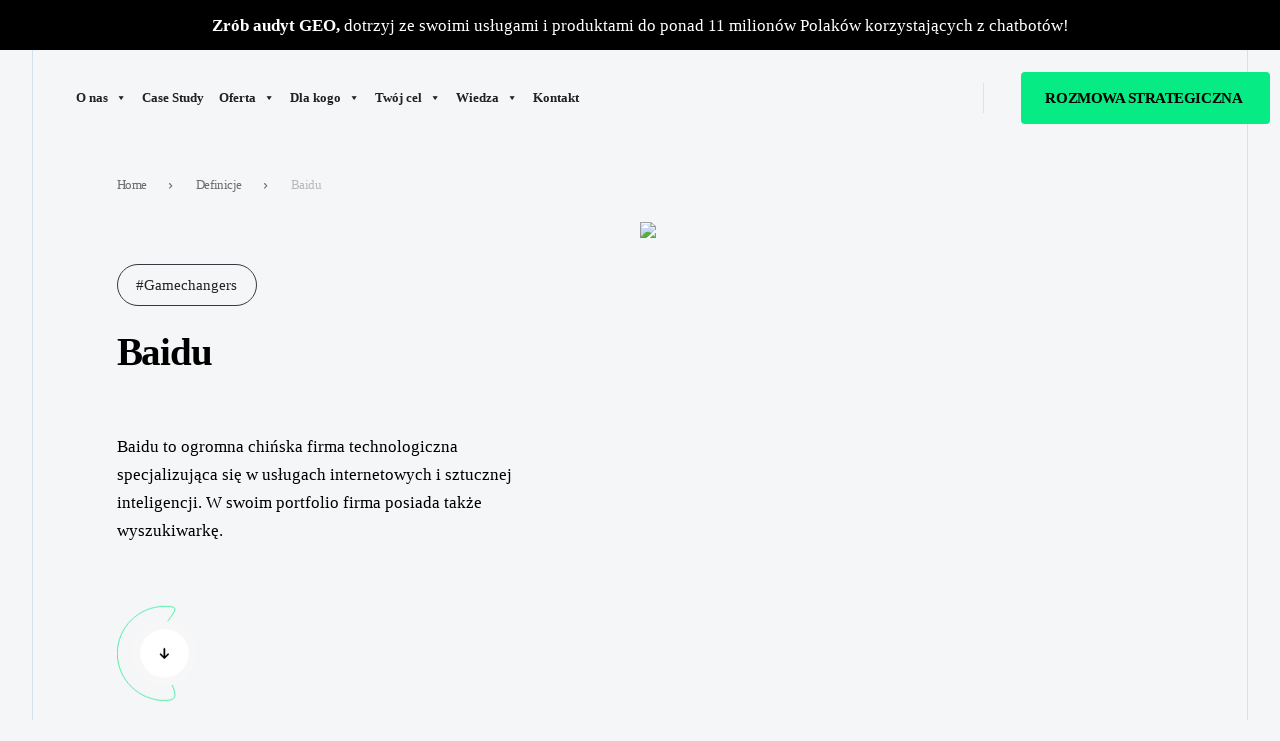

--- FILE ---
content_type: text/html; charset=UTF-8
request_url: https://harbingers.io/definicje/baidu
body_size: 20945
content:
<!doctype html>
<html lang="pl-PL">
<head>
  <meta charset="utf-8">
  <meta http-equiv="x-ua-compatible" content="ie=edge">
  <meta name="viewport" content="width=device-width, initial-scale=1, shrink-to-fit=no">
  <meta name='robots' content='index, follow, max-image-preview:large, max-snippet:-1, max-video-preview:-1' />

<!-- Google Tag Manager for WordPress by gtm4wp.com -->
<script data-cfasync="false" data-pagespeed-no-defer>
	var gtm4wp_datalayer_name = "dataLayer";
	var dataLayer = dataLayer || [];
</script>
<!-- End Google Tag Manager for WordPress by gtm4wp.com -->
	<!-- This site is optimized with the Yoast SEO plugin v26.7 - https://yoast.com/wordpress/plugins/seo/ -->
	<title>Baidu - co to jest? Jak działa Baidu? - Harbingers</title>
	<meta name="description" content="Baidu - co to jest? Jak działa Baidu? Wyjaśniamy pojęcia marketingowe, informatyczne, dotyczące kampanii! Poznaj definicje Harbingers! Kliknij!" />
	<link rel="canonical" href="https://harbingers.io/definicje/baidu" />
	<meta property="og:locale" content="pl_PL" />
	<meta property="og:type" content="article" />
	<meta property="og:title" content="Baidu - co to jest? Jak działa Baidu? - Harbingers" />
	<meta property="og:description" content="Baidu - co to jest? Jak działa Baidu? Wyjaśniamy pojęcia marketingowe, informatyczne, dotyczące kampanii! Poznaj definicje Harbingers! Kliknij!" />
	<meta property="og:url" content="https://harbingers.io/definicje/baidu" />
	<meta property="og:site_name" content="Harbingers" />
	<meta property="og:image" content="https://harbingers.io/wp-content/uploads/2022/04/Baidu.jpg" />
	<meta property="og:image:width" content="1920" />
	<meta property="og:image:height" content="1281" />
	<meta property="og:image:type" content="image/jpeg" />
	<meta name="twitter:card" content="summary_large_image" />
	<script type="application/ld+json" class="yoast-schema-graph">{"@context":"https://schema.org","@graph":[{"@type":"WebPage","@id":"https://harbingers.io/definicje/baidu","url":"https://harbingers.io/definicje/baidu","name":"Baidu - co to jest? Jak działa Baidu? - Harbingers","isPartOf":{"@id":"https://harbingers.io/#website"},"primaryImageOfPage":{"@id":"https://harbingers.io/definicje/baidu#primaryimage"},"image":{"@id":"https://harbingers.io/definicje/baidu#primaryimage"},"thumbnailUrl":"https://harbingers.io/wp-content/uploads/2022/04/Baidu.jpg","datePublished":"2022-04-07T13:25:00+00:00","description":"Baidu - co to jest? Jak działa Baidu? Wyjaśniamy pojęcia marketingowe, informatyczne, dotyczące kampanii! Poznaj definicje Harbingers! Kliknij!","breadcrumb":{"@id":"https://harbingers.io/definicje/baidu#breadcrumb"},"inLanguage":"pl-PL","potentialAction":[{"@type":"ReadAction","target":["https://harbingers.io/definicje/baidu"]}]},{"@type":"ImageObject","inLanguage":"pl-PL","@id":"https://harbingers.io/definicje/baidu#primaryimage","url":"https://harbingers.io/wp-content/uploads/2022/04/Baidu.jpg","contentUrl":"https://harbingers.io/wp-content/uploads/2022/04/Baidu.jpg","width":1920,"height":1281},{"@type":"BreadcrumbList","@id":"https://harbingers.io/definicje/baidu#breadcrumb","itemListElement":[{"@type":"ListItem","position":1,"name":"Home","item":"https://harbingers.io/"},{"@type":"ListItem","position":2,"name":"Definicje","item":"https://harbingers.io/definicje"},{"@type":"ListItem","position":3,"name":"Baidu"}]},{"@type":"WebSite","@id":"https://harbingers.io/#website","url":"https://harbingers.io/","name":"Harbingers","description":"Harbingers: agencja e-commerce marketingu - usługi SEO/SEM","potentialAction":[{"@type":"SearchAction","target":{"@type":"EntryPoint","urlTemplate":"https://harbingers.io/?s={search_term_string}"},"query-input":{"@type":"PropertyValueSpecification","valueRequired":true,"valueName":"search_term_string"}}],"inLanguage":"pl-PL"},false]}</script>
	<!-- / Yoast SEO plugin. -->


<link rel="alternate" title="oEmbed (JSON)" type="application/json+oembed" href="https://harbingers.io/wp-json/oembed/1.0/embed?url=https%3A%2F%2Fharbingers.io%2Fdefinicje%2Fbaidu" />
<link rel="alternate" title="oEmbed (XML)" type="text/xml+oembed" href="https://harbingers.io/wp-json/oembed/1.0/embed?url=https%3A%2F%2Fharbingers.io%2Fdefinicje%2Fbaidu&#038;format=xml" />
<style id='wp-img-auto-sizes-contain-inline-css' type='text/css'>
img:is([sizes=auto i],[sizes^="auto," i]){contain-intrinsic-size:3000px 1500px}
/*# sourceURL=wp-img-auto-sizes-contain-inline-css */
</style>
<style id='wp-emoji-styles-inline-css' type='text/css'>

	img.wp-smiley, img.emoji {
		display: inline !important;
		border: none !important;
		box-shadow: none !important;
		height: 1em !important;
		width: 1em !important;
		margin: 0 0.07em !important;
		vertical-align: -0.1em !important;
		background: none !important;
		padding: 0 !important;
	}
/*# sourceURL=wp-emoji-styles-inline-css */
</style>
<style id='wp-block-library-inline-css' type='text/css'>
:root{--wp-block-synced-color:#7a00df;--wp-block-synced-color--rgb:122,0,223;--wp-bound-block-color:var(--wp-block-synced-color);--wp-editor-canvas-background:#ddd;--wp-admin-theme-color:#007cba;--wp-admin-theme-color--rgb:0,124,186;--wp-admin-theme-color-darker-10:#006ba1;--wp-admin-theme-color-darker-10--rgb:0,107,160.5;--wp-admin-theme-color-darker-20:#005a87;--wp-admin-theme-color-darker-20--rgb:0,90,135;--wp-admin-border-width-focus:2px}@media (min-resolution:192dpi){:root{--wp-admin-border-width-focus:1.5px}}.wp-element-button{cursor:pointer}:root .has-very-light-gray-background-color{background-color:#eee}:root .has-very-dark-gray-background-color{background-color:#313131}:root .has-very-light-gray-color{color:#eee}:root .has-very-dark-gray-color{color:#313131}:root .has-vivid-green-cyan-to-vivid-cyan-blue-gradient-background{background:linear-gradient(135deg,#00d084,#0693e3)}:root .has-purple-crush-gradient-background{background:linear-gradient(135deg,#34e2e4,#4721fb 50%,#ab1dfe)}:root .has-hazy-dawn-gradient-background{background:linear-gradient(135deg,#faaca8,#dad0ec)}:root .has-subdued-olive-gradient-background{background:linear-gradient(135deg,#fafae1,#67a671)}:root .has-atomic-cream-gradient-background{background:linear-gradient(135deg,#fdd79a,#004a59)}:root .has-nightshade-gradient-background{background:linear-gradient(135deg,#330968,#31cdcf)}:root .has-midnight-gradient-background{background:linear-gradient(135deg,#020381,#2874fc)}:root{--wp--preset--font-size--normal:16px;--wp--preset--font-size--huge:42px}.has-regular-font-size{font-size:1em}.has-larger-font-size{font-size:2.625em}.has-normal-font-size{font-size:var(--wp--preset--font-size--normal)}.has-huge-font-size{font-size:var(--wp--preset--font-size--huge)}.has-text-align-center{text-align:center}.has-text-align-left{text-align:left}.has-text-align-right{text-align:right}.has-fit-text{white-space:nowrap!important}#end-resizable-editor-section{display:none}.aligncenter{clear:both}.items-justified-left{justify-content:flex-start}.items-justified-center{justify-content:center}.items-justified-right{justify-content:flex-end}.items-justified-space-between{justify-content:space-between}.screen-reader-text{border:0;clip-path:inset(50%);height:1px;margin:-1px;overflow:hidden;padding:0;position:absolute;width:1px;word-wrap:normal!important}.screen-reader-text:focus{background-color:#ddd;clip-path:none;color:#444;display:block;font-size:1em;height:auto;left:5px;line-height:normal;padding:15px 23px 14px;text-decoration:none;top:5px;width:auto;z-index:100000}html :where(.has-border-color){border-style:solid}html :where([style*=border-top-color]){border-top-style:solid}html :where([style*=border-right-color]){border-right-style:solid}html :where([style*=border-bottom-color]){border-bottom-style:solid}html :where([style*=border-left-color]){border-left-style:solid}html :where([style*=border-width]){border-style:solid}html :where([style*=border-top-width]){border-top-style:solid}html :where([style*=border-right-width]){border-right-style:solid}html :where([style*=border-bottom-width]){border-bottom-style:solid}html :where([style*=border-left-width]){border-left-style:solid}html :where(img[class*=wp-image-]){height:auto;max-width:100%}:where(figure){margin:0 0 1em}html :where(.is-position-sticky){--wp-admin--admin-bar--position-offset:var(--wp-admin--admin-bar--height,0px)}@media screen and (max-width:600px){html :where(.is-position-sticky){--wp-admin--admin-bar--position-offset:0px}}
/*# sourceURL=/wp-includes/css/dist/block-library/common.min.css */
</style>
<link rel='stylesheet' id='megamenu-css' href='https://harbingers.io/wp-content/uploads/maxmegamenu/style.css?ver=f790bb' type='text/css' media='all' />
<link rel='stylesheet' id='dashicons-css' href='https://harbingers.io/wp-includes/css/dashicons.min.css' type='text/css' media='all' />
<link rel='stylesheet' id='news-css' href='https://harbingers.io/wp-content/plugins/home/harbinge/domains/harbingers.io/public_html/wp-content/themes/harbingers/vendor/style/custom-functions/news/css/news.css' type='text/css' media='all' />
<link rel='stylesheet' id='heateor_sss_frontend_css-css' href='https://harbingers.io/wp-content/plugins/sassy-social-share/public/css/sassy-social-share-public.css?ver=3.3.79' type='text/css' media='all' />
<style id='heateor_sss_frontend_css-inline-css' type='text/css'>
.heateor_sss_button_instagram span.heateor_sss_svg,a.heateor_sss_instagram span.heateor_sss_svg{background:radial-gradient(circle at 30% 107%,#fdf497 0,#fdf497 5%,#fd5949 45%,#d6249f 60%,#285aeb 90%)}.heateor_sss_horizontal_sharing .heateor_sss_svg,.heateor_sss_standard_follow_icons_container .heateor_sss_svg{color:#fff;border-width:0px;border-style:solid;border-color:transparent}.heateor_sss_horizontal_sharing .heateorSssTCBackground{color:#666}.heateor_sss_horizontal_sharing span.heateor_sss_svg:hover,.heateor_sss_standard_follow_icons_container span.heateor_sss_svg:hover{border-color:transparent;}.heateor_sss_vertical_sharing span.heateor_sss_svg,.heateor_sss_floating_follow_icons_container span.heateor_sss_svg{color:#fff;border-width:0px;border-style:solid;border-color:transparent;}.heateor_sss_vertical_sharing .heateorSssTCBackground{color:#666;}.heateor_sss_vertical_sharing span.heateor_sss_svg:hover,.heateor_sss_floating_follow_icons_container span.heateor_sss_svg:hover{border-color:transparent;}
/*# sourceURL=heateor_sss_frontend_css-inline-css */
</style>
<link rel='stylesheet' id='sage/main.css-css' href='https://harbingers.io/wp-content/themes/harbingers/dist/styles/main_691cb09e.css' type='text/css' media='all' />
<link rel='stylesheet' id='case-study-new-template-css' href='https://harbingers.io/wp-content/themes/harbingers/dist/styles/case-study-new.css?ver=1740494717' type='text/css' media='' />
<script type="text/javascript" src="https://harbingers.io/wp-includes/js/jquery/jquery.min.js?ver=3.7.1" id="jquery-core-js"></script>
<script type="text/javascript" src="https://harbingers.io/wp-includes/js/jquery/jquery-migrate.min.js?ver=3.4.1" id="jquery-migrate-js"></script>
<link rel="https://api.w.org/" href="https://harbingers.io/wp-json/" /><link rel="EditURI" type="application/rsd+xml" title="RSD" href="https://harbingers.io/xmlrpc.php?rsd" />
<link rel='shortlink' href='https://harbingers.io/?p=108916' />

<link rel='stylesheet' id='138996-css' href='//harbingers.io/wp-content/uploads/custom-css-js/138996.css?v=581' type="text/css" media='all' />
<!-- start Simple Custom CSS and JS -->
<script src="https://www.googleoptimize.com/optimize.js?id=OPT-P9S4P8H"></script><!-- end Simple Custom CSS and JS -->
<!-- start Simple Custom CSS and JS -->
<style type="text/css">
#bialepole {
  background: #fff;
}

.wpcf7 .wpcf7-not-valid-tip {
  padding-top: 1rem;
  color: #ef4d4d;
  font-size: 1.4rem;
  font-weight: 600;
  text-align: left;
      font-family: Poppins,serif;
}

.cf7mls-no-moving-animation .fieldset-cf7mls-wrapper .fieldset-cf7mls {
  transition: none;
  max-width: 800px;
  vertical-align: middle;
  display: inline;
}


.rowleft textarea {
  height: 100px;
}


.wpcf7 input[type="email"], .wpcf7 input[type="tel"], .wpcf7 input[type="text"], .wpcf7 textarea {
  border: 1px solid rgba(0,0,0,.2);
   color: #000;
      font-family: Poppins,serif;
}



.ays-pb-modal-close {
  position: fixed !important;
  top: 10px !important;
  right: 10px;
  cursor: pointer;
}



.wpcf7 label {
  display: inline-block;
  margin-top: 3.2rem;
  margin-bottom: 2rem;
  font-size: 1.8rem;
  font-weight: 500;
  vertical-align: middle;
      font-family: Poppins,serif;
}

.rowleft {
text-align: left !important;
}


.czekbooster  span {
color: #000 !important;
font-size: 1.8rem !important;
font-family: Poppins,serif;
}

.czekbooster input[type=checkbox]~span:before{
display: block;
position: absolute;
content: '';
border-radius: 20px;
height: 30px;
width: 30px;
top: 0px;
left: 0px;
cursor: pointer;
  background: #fff;
}

.czekbooster input[type=checkbox]~span:after {
display: block;
position: absolute;
  color: #06eb83;
height: 30px;
width: 30px;
top: 0px;
left: 0px;
visibility: hidden;
font-size: 18px;
text-align: center;
line-height: 30px;
cursor: pointer;
border: 2px solid #06eb83;
border-radius: 20px;
      font-family: Poppins,serif;
}

.czekbooster input[type=checkbox]:checked ~ span:before {
background: transparent;
}
.czekbooster input[type=checkbox]:checked ~ span:after {
visibility: visible;
}

.czekbooster {
margin-left: 30px;
display: inline-block;
cursor: pointer;
margin-bottom: -20px;
}

.wpcf7 .wpcf7-not-valid-tip {
    font-family: Poppins,serif;
}

.czekbooster2  span {
    font-family: Poppins,serif;
color: #666 !important;
font-size: 1.15rem !important;
  line-height: 1.1 !important;
    font-weight: 500 !important;
}

.czekbooster2 input[type=checkbox]~span:before{
display: block;
position: absolute;
content: '';
border-radius: 20px;
height: 30px;
width: 30px;
top: 5px;
left: 0px;
cursor: pointer;
  background: #fff;
}

.czekbooster2 input[type=checkbox]~span:after {
display: block;
position: absolute;
  color: #06eb83;
height: 30px;
width: 30px;
top: 5px;
left: 0px;
visibility: hidden;
font-size: 18px;
text-align: center;
line-height: 30px;
cursor: pointer;
border: 2px solid #06eb83;
border-radius: 20px;
      font-family: Poppins,serif;
}

.czekbooster2 input[type=checkbox]:checked ~ span:before {
background: transparent;
}
.czekbooster2 input[type=checkbox]:checked ~ span:after {
visibility: visible;
}

.czekbooster2 {
margin-left: 30px;
display: inline-block;
cursor: pointer;
margin-bottom: -30px;
}


/*KONIEC CHECBOXA*/


.ays-pb-modal {
  height: 100% !important;
  border-radius: 0px !important;
}


.kroki {
    display: inline-block;
  	font-family: Poppins,serif;
    color: #666;
    font-size: 14px;
    font-weight: 700 !important;
    margin-bottom: 5rem !important;
  }

.booster-0 {
  	display: inline-block;
    font-family: Poppins,serif;
    font-size: 1.8rem;
  	line-height: 1.6;
    max-width: 850px;
}


.booster-1 {
  	display: inline-block;
    font-family: Poppins,serif;
    font-size: 5rem;
    font-weight: 700 !important;
  	line-height: 1.2;
    max-width: 850px;
  	margin-bottom: 3rem !important;
}

@media (max-width: 468px) {
.booster-1{
    font-size: 4rem;
  }}

.booster-2 {
  font-family: Poppins,serif;
  font-size: 1.8rem;
  font-weight: 600 !important;
  line-height: 1.2;
  margin-bottom: -10px;
  display: block;
  margin-top: 4rem;
  text-align: left;
}


/*button nastepny krok*/
@media (min-width:1200px) {
.cf7mls_next.action-button {
  font-family: Poppins,serif;
padding: 2rem 4.2rem !important;
    text-align: center;
    background: #06eb83;
    color: #000 !important;
    border-radius: 4px;
    font-size: 2rem !important;
    font-weight: 700 !important;
    letter-spacing: -.4px;
    cursor:pointer;
  }}

@media (max-width: 468px) {
.cf7mls_next.action-button {
padding: 2rem 3rem !important;
font-size: 1.9rem !important;
  }}

@media (max-width:1200px) {
.cf7mls_next.action-button {
    font-family: Poppins,serif;
padding: 1.2rem 4.2rem !important;
    text-align: center;
    background: #06eb83;
    color: #000 !important;
    border-radius: 4px;
    font-size: 2rem !important;
    font-weight: 700;
    letter-spacing: -.4px;
    cursor:pointer;
  }}

@media (max-width: 468px) {
.cf7mls_next.action-button {
padding: 2rem 3rem !important;
font-size: 1.9rem !important;
  }}

  .cf7mls_next.action-button:hover {
    background: #000;
    color: #06eb83 !important;
  }


/*button WYŚLIJ*/
@media (min-width:1200px) {
.srozmowa {
  font-family: Poppins,serif;
padding: 2rem 4.2rem !important;
    text-align: center;
    background: #06eb83;
    color: #000 !important;
    border-radius: 4px;
    font-size: 2rem !important;
    font-weight: 700 !important;
    letter-spacing: -.4px;
    cursor:pointer;
  }}

@media (max-width:1200px) {
.srozmowa {
    font-family: Poppins,serif;
padding: 1.2rem 4.2rem !important;
    text-align: center;
    background: #06eb83;
    color: #000 !important;
    border-radius: 4px;
    font-size: 2rem !important;
    font-weight: 700;
    letter-spacing: -.4px;
    cursor:pointer;
  }}

@media (max-width: 468px) {
.srozmowa {
padding: 2rem 3rem !important;
font-size: 1.9rem !important;
  }}

  .srozmowa:hover {
    background: #000;
    color: #06eb83 !important;
  }

.cf7mls-btns .cf7mls_back.action-button {
   font-family: Poppins,serif;
}

.wpcf7-list-item {
  display: inline-block;
  margin: 0 0 0 20px;
}


.wpcf7 form.sent .wpcf7-response-output {
  border-color: #06eb83 !important;
font-size: 1.5rem;
font-weight: 700;
padding: 10px;
margin: 25px 0 0 0;
}

.fieldset-cf7mls-wrapper div.wpcf7-validation-errors {
   font-family: Poppins,serif !important;
  color: #ef4d4d !important;
  font-size: 14px;
  text-align: left;
}

.wpcf7 form .wpcf7-response-output {
  margin: 40px 0 0 0 !important;
  padding: 20px !important;
  border: 2px solid #ef4d4d !important;
}
</style>
<!-- end Simple Custom CSS and JS -->
<!-- start Simple Custom CSS and JS -->
<style type="text/css">

.instagram-media {
  min-width: 500px !important;
}

@media (max-width:468px) {
.instagram-media {
  min-width: 250px !important;
  }}

@media (min-width: 1920px) {
.post-content h2 {
  margin-bottom: 3rem;
  font-size: 5rem;
  font-weight: 700;
  line-height: 1.2;
  }}

@media (min-width: 1920px) {
.text-simple h3 {
  font-size: 4.2rem;
  margin-top: 5rem;
  }}


.logotimeline {
  margin-bottom: 40px;
}

@media (max-width:468px) {
.logotimeline {
  margin-bottom: 30px;
  }}

@media (min-width:468px) {
.logo-slide img {
  max-width: 100%;
  }}

.team--box-img {
  height: 45rem !important;
}

@media (max-width:468px) {
.team--box-img {
  height: 30rem !important;
  }}



.top-menu__mobile .btn-icon {
  margin: auto;
  width: 85%;
  margin: 24px;
}


.letters-sec .text-simple {
  max-width: 100%;
  margin-right: auto;
  margin-left: auto;
  padding-right: 0;
  padding-left: 0;
}
@media (max-width:468px) {
.title__section-letters {
  font-size: 3.5rem;
  line-height: 1.4;
  }}

@media (max-width:468px) {
.partners .text-simple {
  width: 100%;
  margin-right: auto;
  margin-left: auto;
  }}

.hero--logos-wrapper {
  max-width: 100%;
  margin-right: auto;
  margin-left: auto;
}

.text-intro {
  font-size: 1.8rem;
  letter-spacing: 0px;
  line-height: 1.7 !important;
  color: #000 !important;
}

.text-simple {
  font-size: 1.8rem;
    font-weight: 400 !important;
  letter-spacing: 0px;
  line-height: 1.7;
}

@media (max-width: 468px) {
  .text-intro {
  font-size: 1.6rem;
  }}

@media (max-width: 468px) {
.text-simple {
  font-size: 1.6rem;
  }}


.partners--list-item:hover {
  background-color: #f5f6f7 !important;
}


.hero--img {
  height: auto !important;
}



.award-decorator {
  display: none !important;
}

.repair_text_size{
  font-size:3em;
}

.offer-row .tools-slider-wrapper {
  margin-top: 4rem;
}

.ex-slide .slide-content {
  max-width: 100%;
}

.advantages--item-title {
  font-size: 5rem;
}

.wartosci {
  font-size: 3rem;
}

.offer-numbered .text-simple {
  color: #ccc;
}


@media (min-width: 1920px) {
.tooltip-wrapper--content {
  width: 60rem;
  padding: 5rem 5rem 1px 5rem;
  }}

@media (max-width: 1920px) {
.tooltip-wrapper--content {
  padding: 4rem 4rem 1px 4rem;
  }}


.thumbnail__case .thumbnail--foto {
  border-top: none;
  border-left: none;
  border-right: none;
  border-bottom: 5px solid #06eb83;
}

.last-case--thumbnail img {
  border: none;
}

.wpcf7-list-item {
  display: inline-block;
  margin: 0 0 0 20px !important;
}

.headsg {
  max-width: 700px !important;
  display: inline-block;
}

.headsg2 {
  max-width: 800px !important;
  display: inline-block;
}


.strategy--bottom .column-text {
  color: #fff;
}

@media (min-width: 1199px) {
.nav-top li:not(:last-of-type) {
  margin-right: 0rem !important;
  }}

@media (min-width: 1300px) {
.nav-top li:not(:last-of-type) {
  margin-right: 2rem !important;
  }}

@media (min-width: 1536px) {
.nav-top li:not(:last-of-type) {
  margin-right: 3rem !important;
  }}
  
@media (min-width: 992px) {
.nav-top-wrapper {
  margin-left: 4rem !important;
  }}

@media (min-width: 1536px) {
.nav-top-wrapper {
  margin-left: 8rem !important;
  }}

@media (min-width: 1920px) {
.nav-top li:not(:last-of-type) {
  margin-right: 4rem;
  }}

@media (min-width: 1200px) {
.nav-top li:not(:last-of-type) {
  margin-right: none !important;
  }}


@media (min-width: 1366px) {
.tools-slider-wrapper .logo-slide img {
  height: 34px;
  }}

.open-sub-menu {
  right: 24px !important;
}

@media (max-width: 468px) {
.open-sub-menu {
  display: block;
  position: absolute;
  top: 10px !important;
  }}

@media (max-width: 468px) {
.nav-top a {
  display: -webkit-box;
  display: -ms-flexbox;
  display: flex;
  padding: 10px 24px !important;
  color: #000;
  font-size: 2.3rem !important;
  }}

@media (max-width: 468px) {
.nav-top .sub-menu a {
  width: 100%;
  padding: 2rem !important;
  font-size: 1.7rem !important;
  }}

@media (max-width: 468px) {
.top-menu__mobile .header--socials {
  margin-right: 0;
  padding: 0 24px;
}}

.nav-top li:nth-of-type(2n+1) {
  background-color: #f5f6f7;
}
.nav-top li:nth-of-type(2n) {
  background-color: #f5f6f7;
}

.nav-top .sub-menu a:hover {
  background-color: #000;
  color: #06eb83;
}

.nav-top .sub-menu li {
  display: -webkit-box;
  display: -ms-flexbox;
  display: flex;
  width: 100%;
  background-color: #fff;
}

@media (min-width: 992px) {
  .nav-top .sub-menu a {
  font-size: 1.4rem !important;
}}

.nav-top .sub-menu a {
  width: 100%;
  padding: 1.5rem;
}

.odstepmisja {
  margin: 15rem;
}

@media (max-width: 468px) {
.odstepmisja {
  margin: 1rem;
  }}

.kcyt {
  color: #000 !important;
}

.offer-row--list {
  margin-bottom: 1rem !important;
}

@media (max-width: 468px) {
  .offer-row--list {
  margin-bottom: 6rem !important;
  }}

.offer-row .tools-title {
  margin-top: 0rem !important;
}

.vision .results--row {
  display: none;
}

@media (min-width: 992px) {
.nav-top-wrapper {
  margin-left: 8rem;
  }}

.logo-slide img {
  max-width: 90%;
}

.bru {
  margin-top: 35px;
}

.human-box .role {
  font-size: 2rem;
}

.header .btn-icon {
  background: #06eb83;
  color: #000;
}

.header .btn-icon:hover {
  background: #000;
  color: #06eb83;
}

.contact-decorator {
  position: absolute;
  top: -70px;
  right: 50px;
  z-index: -1;
  width: 85rem;
  height: 85rem;
  background-repeat: no-repeat;
  background-position: 100% 0;
  background-size: contain;
}

@media (max-width: 468px) {
.contact-decorator {
display: none;
  }}

@media (max-width: 1536px) {
.contact-decorator {
  width: 65rem;
  height: 65rem;
  }}

@media (max-width: 1536px) {
.case-decorator {
  width: 55rem;
  height: 55rem;
  }}


.history-background {
  max-height: 70rem !important;
}

@media (max-width: 468px) {
.history-background {
  display: none;
}}

@media (min-width: 468px) {
  .listaoferta ul {
  margin-top: 2rem !important;
  }}

@media (max-width: 468px) {
  .listaoferta ul {
  margin-bottom: 1rem !important;
  }}



@media (max-width: 468px) {
.case-logo img {
  max-width: 80%;
}}

@media (max-width: 468px) {
.definition-content--text h2 {
  font-size: 3.4rem;
  font-weight: 700;
}}

@media (max-width: 468px) {
.definition-content--share div.heateor_sss_sharing_ul, .definition-content--share ul.heateor_sss_sharing_ul {
  margin-bottom: 1rem !important;
}}

@media (max-width: 468px) {
.partners--list-img {
  max-width: 70% !important;
}}

@media (min-width: 992px) {
.partners--list-img {
  max-width: 80% !important;
}}

@media (max-width: 468px) {
.team--box-occupation {
  font-size: 2rem;
}}

#opisseo {
  padding-top: 10rem;
}

@media (max-width: 468px) {
#opisseo {
  padding-top: 5rem;
  }}

#opisseo h2 {
  margin-top: 6rem !important;
  margin-bottom: 3rem !important;
  font-weight: 700;
}

#opisseo h3 {
  font-size: 3rem !important;
  margin-top: 6rem !important;
  margin-bottom: 3rem !important;
}


.pin-spacer {
  display: none !important;
}

.text-simple p:not(:last-of-type) {
  margin-bottom: 2rem !important;
}

.contact-slider .slick-slide {
  margin-right: 0px !important;
}

ul {
  margin-bottom: 6rem;
}

.definition-content--text h2 {
  margin-bottom: 3rem;
  margin-top: 2rem;
  line-height: 1.2;
}


@media (min-width:992px) {
.text-super {
  font-size: 4.1rem;
}}

@media (max-width: 468px) {
.title__section-bigger {
  font-size: 4rem;
  }}

@media screen and (max-width: 468px) {
.values-bottom--heading img {
  margin-right: 0;
  margin-bottom: 30px !important;
  }}

.current-benefit {
  padding-right: 0;
}


.lwptoc_item_label {
  background-color: #06eb83;
}


.lwptoc {
  margin-top: 6rem;
  margin-bottom: 6rem;

}

.lwptoc_i {
  padding:0 !important;
  text-align: left;
}
/*BLOG*/
blockquote {
  max-width: 1200px !important;
  background: #fff;
  border-left: 10px solid #06eb83;
  margin-top: 40px;
  margin-bottom: 40px;
  padding: 1em 20px;
  quotes: "\201C""\201D""\2018""\2019";
}
blockquote p {
  display: inline;
}
.alignnone {
    max-width: 1200px !important;
  margin-top: 30px !important;
  margin-bottom: 30px !important;
  border: 20px solid #fff;
}
.aligncenter {
    max-width: 1200px !important;
  margin-top: 30px !important;
  margin-bottom: 30px !important;
  border: 20px solid #fff;
}
.default-single-content a {
  color: #06eb83;
}
.default-single-content span {
  color: #000 !important;
  font-size: 1.8rem!important;
  font-weight: 400 !important;
  line-height: 1.88!important;
  max-width: 1200px !important;
  text-align: left !important;
}

@media (max-width: 768px) {
 .default-single-content span {
  font-size: 1.6rem!important;
  }} 
  
.post-excerpt {
  display: none;
}
.default-single-content p{
  margin-bottom: 20px !important;
  max-width: 1200px !important;
}
.default-single-content ul{
  list-style-type: disc;
  color: #06eb83;
  max-width: 1200px !important;
  display: flex;
  flex-direction: column;
  gap: 10px;
  }
  

.default-single-content h2 {
  margin-top: 60px !important;
  margin-bottom: 20px !important;
  font-size: 40px !important;
  font-weight: 700 !important;
  line-height: 1.2 !important;
  max-width: 1200px !important;
  text-align: left !important;
}

@media (max-width: 768px) {
  .default-single-content h2 {
    margin-top: 50px !important;
    margin-bottom: 20px !important;
    font-size: 30px !important;
  }}

.default-single-content h2 span{
  margin-top: 60px !important;
  margin-bottom: 20px !important;
  font-size: 40px !important;
  font-weight: 700 !important;
  line-height: 1.2 !important;
    text-align: left !important;
}
@media (max-width: 768px) {
  .default-single-content h2 span{
    margin-top: 50px !important;
    margin-bottom: 20px !important;
    font-size: 30px !important;
  }}

.default-single-content h3 span {
  font-size: 30px !important;
   max-width: 1200px !important;
    line-height: 1.2 !important;
    text-align: left !important;
}
@media (max-width: 768px) {
  .default-single-content h3 span {
    font-size: 20px !important;
  }
}
.default-single-content h3  {
  margin-top: 40px !important;
  margin-bottom: 15px !important;
    max-width: 1200px !important;
    line-height: 1.2 !important;
    text-align: left !important;
}
/*BLOG*/
.case-logo {
  width: auto;
  max-height: auto;
  margin-bottom: 3.2rem;
  -o-object-fit: contain;
  object-fit: contain;
}
#wartosci .team-tabs--content.current {
  display:none !important;
}
#wartosci .section {
  padding-bottom: 0;
}
#wartosci .offer-numbered {
  padding-top: 0px !important;
}
.offer-thumbnail--img {
  height: 45rem;
}
.offer-thumbnail--caption-title::before {
  display: none;
}
.offer-thumbnail--caption-title {
  font-size: 2.5rem;
  margin-bottom: 2rem;
}
.offer-thumbnail--caption {
  padding: 3rem;
}
.team-tabs {
  display: none;
}
.team-tabs--content.current {
  margin-top: 8rem;
}
.values-bottom .text-super {
  max-width: 80rem;
}

.team--box-img {
  height: 40rem;
  margin-bottom: 4rem;
}
.team--boxes {
  margin-top: 2rem;
}
.team .title__section-smaller {
  max-width: 100rem;
}
.offer-row--description .text-simple li {
  max-width: 100rem;
}
.section-intro-text .text-simple, .vision .text-simple {
  max-width: 100rem;
}
@media (min-width: 1200px) {
  .kontakttekst {
    font-size: 5rem !important;
  }
}
@media (min-width: 1200px) {
  .kontakttekstsmall {
    font-size: 3.2rem !important;
  }
}
@media (max-width: 468px) {
  .kontakttekstsmall {
    font-size: 2rem !important;
  }
}

.offer-row--description .text-simple {
  max-width:100rem;
}
@media (max-width: 1200px) {
  .offer-row .title {
    margin-top:0;
    font-size:4rem;
  }
}
.text-simple h3 {
  line-height:1.3;
  font-weight: 700;
}
@media (min-width: 1920px) {
.text-simple h3 {
  font-size: 4.5rem;
  }}

@media (max-width: 500px) {
.text-simple h3 {
  font-size: 3rem;
  }}

.ceo-desc .text-simple {
  max-width: 65rem;
  margin-top: 3.2rem;
  margin-right: auto;
  margin-left: auto;
}
.newsletter-iframe {
  font-family: "Poppins", sans-serif !important;
}
.benefits--item {
  background-size: 100%;
  filter: brightness(1.25) grayscale(1) ;
}
@media (max-width: 768px) {
  .benefits--item {
    background-size: 100%;
    filter: none;
  }
}
.benefits .benefits--item-wrapper__current .benefits--item {
  filter: none;
}
@media (max-width: 768px) {
  .advantages--item-title {
    font-size: 4.5rem;
  }
}
.offer .offer-decorator2 {
  display: none;
}
.thumbnail-small--title {
  letter-spacing: 0;
}
.letters-sec .text-simple {
  max-width: 100rem;
}
.letters-sec .title {
  max-width: 120rem;
}
.partners--list-img {
  height: 70px !important;
  max-height: 70px !important;
  -o-object-fit: contain;
  object-fit: contain;
  -webkit-filter: none;
  filter: none;
  max-width: 100%;
}

.award-slider .logo {
  margin-bottom: .8rem;
  border-radius: 4px;
  background-color: #fff;
  background-repeat: no-repeat;
  background-position: 50%;
}

@media (min-width:1200px) {
  .contact-img {
    height:105rem;
  }
}

@media (min-width:1200px) {
  .culture-book-cover {
    max-width:100%;
  }
}

.partners .case-dot {
  right: 0px;
}

.konsultacja {
  padding: 2rem 4.2rem !important;
}

@media (min-width:1200px) {
  .btn-rozmowa {
    margin-top: 6.4rem;
    display: inline-block;
padding: 2rem 4.2rem;
    text-align: center;
    background: #06eb83;
    color: #000 !important;
    border-radius: 4px;
    font-size: 2rem !important;
    font-weight: 700;
    letter-spacing: -.4px;
    cursor:pointer;
  }}

@media (max-width:1200px) {
  .btn-rozmowa {
        margin-top: 6.4rem;
    display: inline-block;
padding: 1.2rem 4.2rem;
    text-align: center;
    background: #06eb83;
    color: #000 !important;
    border-radius: 4px;
    font-size: 2rem !important;
    font-weight: 700;
    letter-spacing: -.4px;
    cursor:pointer;
  }}
@media (max-width: 468px) {
  .btn-rozmowa {
padding: 1rem 3rem !important;
font-size: 1.9rem !important;
  }}

  .btn-rozmowa:hover {
    background: #000;
    color: #06eb83 !important;
  }
</style>
<!-- end Simple Custom CSS and JS -->

<!-- Google Tag Manager for WordPress by gtm4wp.com -->
<!-- GTM Container placement set to off -->
<script data-cfasync="false" data-pagespeed-no-defer>
	var dataLayer_content = {"pagePostType":"definicje","pagePostType2":"single-definicje","pagePostAuthor":"Mikołaj Dąbek"};
	dataLayer.push( dataLayer_content );
</script>
<script data-cfasync="false" data-pagespeed-no-defer>
	console.warn && console.warn("[GTM4WP] Google Tag Manager container code placement set to OFF !!!");
	console.warn && console.warn("[GTM4WP] Data layer codes are active but GTM container must be loaded using custom coding !!!");
</script>
<!-- End Google Tag Manager for WordPress by gtm4wp.com --><link rel="icon" href="https://harbingers.io/wp-content/uploads/2022/02/cropped-ikona-32x32.png" sizes="32x32" />
<link rel="icon" href="https://harbingers.io/wp-content/uploads/2022/02/cropped-ikona-192x192.png" sizes="192x192" />
<link rel="apple-touch-icon" href="https://harbingers.io/wp-content/uploads/2022/02/cropped-ikona-180x180.png" />
<meta name="msapplication-TileImage" content="https://harbingers.io/wp-content/uploads/2022/02/cropped-ikona-270x270.png" />
		<style type="text/css" id="wp-custom-css">
			.table-of-content__container::after {
	background-image: none !important;
}		</style>
		<style type="text/css">/** Mega Menu CSS: fs **/</style>

  <link rel="stylesheet" type="text/css" href="//cdn.jsdelivr.net/npm/slick-carousel@1.8.1/slick/slick.css"/>
  <script type="text/javascript" src="//cdn.jsdelivr.net/npm/slick-carousel@1.8.1/slick/slick.min.js"></script>

  <link rel="apple-touch-icon" sizes="57x57" href="https://harbingers.io/wp-content/themes/harbingers/dist/images/favicon/apple-icon-57x57_0b14588d.png">
  <link rel="apple-touch-icon" sizes="60x60" href="https://harbingers.io/wp-content/themes/harbingers/dist/images/favicon/apple-icon-60x60_bbd5cf67.png">
  <link rel="apple-touch-icon" sizes="72x72" href="https://harbingers.io/wp-content/themes/harbingers/dist/images/favicon/apple-icon-72x72_9837589a.png">
  <link rel="apple-touch-icon" sizes="76x76" href="https://harbingers.io/wp-content/themes/harbingers/dist/images/favicon/apple-icon-76x76_221b8a5f.png">
  <link rel="apple-touch-icon" sizes="114x114" href="https://harbingers.io/wp-content/themes/harbingers/dist/images/favicon/apple-icon-114x114_94247534.png">
  <link rel="apple-touch-icon" sizes="120x120" href="https://harbingers.io/wp-content/themes/harbingers/dist/images/favicon/apple-icon-120x120_a7be0376.png">
  <link rel="apple-touch-icon" sizes="144x144" href="https://harbingers.io/wp-content/themes/harbingers/dist/images/favicon/apple-icon-144x144_5681c4f3.png">
  <link rel="apple-touch-icon" sizes="152x152" href="https://harbingers.io/wp-content/themes/harbingers/dist/images/favicon/apple-icon-152x152_330ab247.png">
  <link rel="apple-touch-icon" sizes="180x180" href="https://harbingers.io/wp-content/themes/harbingers/dist/images/favicon/apple-icon-180x180_93b71083.png">
  <link rel="icon" type="image/png" sizes="192x192"  href="https://harbingers.io/wp-content/themes/harbingers/dist/images/favicon/android-icon-192x192_01a86523.png">
  <link rel="icon" type="image/png" sizes="32x32" href="https://harbingers.io/wp-content/themes/harbingers/dist/images/favicon/favicon-32x32_ffc231f2.png">
  <link rel="icon" type="image/png" sizes="96x96" href="https://harbingers.io/wp-content/themes/harbingers/dist/images/favicon/favicon-96x96_ddd98f1d.png">
  <link rel="icon" type="image/png" sizes="16x16" href="https://harbingers.io/wp-content/themes/harbingers/dist/images/favicon/favicon-16x16_c9c2ce9e.png">
  <link rel="manifest" href="https://harbingers.io/wp-content/themes/harbingers/dist/images/favicon/manifest_b58fcfa7.json">
  <meta name="msapplication-TileColor" content="#ffffff">
  <meta name="msapplication-TileImage" content="https://harbingers.io/wp-content/themes/harbingers/dist/images/favicon/ms-icon-144x144_5681c4f3.png">
  <meta name="theme-color" content="#ffffff">

  <noscript>
    <style>
    [data-aos][data-aos][data-aos] {
      opacity: 1;
      transform: initial;
    }
    </style>
  </noscript>

  <!-- Google Tag Manager -->
<script>(function(w,d,s,l,i){w[l]=w[l]||[];w[l].push({'gtm.start':
new Date().getTime(),event:'gtm.js'});var f=d.getElementsByTagName(s)[0],
j=d.createElement(s),dl=l!='dataLayer'?'&l='+l:'';j.async=true;j.src=
'https://www.googletagmanager.com/gtm.js?id='+i+dl;f.parentNode.insertBefore(j,f);
})(window,document,'script','dataLayer','GTM-WTR94N4');</script>
<!-- End Google Tag Manager -->
</head>

<body class="wp-singular definicje-template-default single single-definicje postid-108916 wp-theme-harbingersresources mega-menu-header-navigation baidu app-data index-data singular-data single-data single-definicje-data single-definicje-baidu-data">

<!-- Google Tag Manager (noscript) -->
<noscript><iframe src="https://www.googletagmanager.com/ns.html?id=GTM-WTR94N4"
height="0" width="0" style="display:none;visibility:hidden"></iframe></noscript>
<!-- End Google Tag Manager (noscript) -->

<style>
.top-banner {
	display: flex;
	position: absolute;
	top: 0;
	z-index: 999;
	width: 100%;
	height: 50px;
	padding: 0 20px;
	justify-content: center;
	align-items: center;
	background: #000;
	color: #fff;
	text-align: center;
	line-height: 2;
}
.top-banner:hover {
	color: #06eb83;
}
.top-banner strong {
	background: #06eb83;
	color: #000;
	padding: 3px 12px;
	border-radius: 3px;
	margin-left: 20px;
	text-transform: uppercase;
}
.header.has-top-banner {
	top: 50px;
}
.header__fixed.has-top-banner {
	top: 0;
}
.header.has-top-banner ~ .all-overlay {
	padding-top: 50px;
}
@media (max-width: 850px) {
	.top-banner {
		height: 125px;
	}
	.top-banner strong {
		display: block;
		width: max-content;
		margin: 0 auto;
	}
	.header.has-top-banner {
		top: 125px;
	}
	.header__fixed.has-top-banner {
		top: 0;
	}
	.header.has-top-banner ~ .all-overlay {
		padding-top: 125px;
	}
}
</style>
<a class="top-banner" href="https://harbingers.io/oferta/pozycjonowanie-stron-internetowych/audyt-geo">
<span class="top-banner__text"><b>Zrób audyt GEO,</b> dotrzyj ze swoimi usługami i&nbsp;produktami do ponad 11 milionów Polaków korzystających z&nbsp;chatbotów!</span>
</a>
<header class="header has-top-banner">
  <div class="container-fluid section__striped2">
    <div class="row header--wrapper">
      <div class="col-lg-12 header--col">

        
        <div class="top-menu">

            <div class="header--col">
                              <a href="https://harbingers.io">
                  <img src="https://harbingers.io/wp-content/uploads/2021/11/logo.svg" alt="">
                </a>
              
                              <nav class="nav-top-wrapper">
                  <div id="mega-menu-wrap-header_navigation" class="mega-menu-wrap"><div class="mega-menu-toggle"><div class="mega-toggle-blocks-left"></div><div class="mega-toggle-blocks-center"></div><div class="mega-toggle-blocks-right"><div class='mega-toggle-block mega-menu-toggle-animated-block mega-toggle-block-0' id='mega-toggle-block-0'><button aria-label="Toggle Menu" class="mega-toggle-animated mega-toggle-animated-slider" type="button" aria-expanded="false">
                  <span class="mega-toggle-animated-box">
                    <span class="mega-toggle-animated-inner"></span>
                  </span>
                </button></div></div></div><ul id="mega-menu-header_navigation" class="mega-menu max-mega-menu mega-menu-horizontal mega-no-js" data-event="hover_intent" data-effect="fade_up" data-effect-speed="200" data-effect-mobile="slide" data-effect-speed-mobile="200" data-mobile-force-width="body" data-second-click="go" data-document-click="collapse" data-vertical-behaviour="standard" data-breakpoint="768" data-unbind="true" data-mobile-state="collapse_all" data-mobile-direction="vertical" data-hover-intent-timeout="300" data-hover-intent-interval="100"><li class="mega-menu-item mega-menu-item-type-post_type mega-menu-item-object-page mega-menu-item-has-children mega-align-bottom-left mega-menu-flyout mega-menu-item-479" id="mega-menu-item-479"><a class="mega-menu-link" href="https://harbingers.io/o-nas" aria-expanded="false" tabindex="0">O nas<span class="mega-indicator" aria-hidden="true"></span></a>
<ul class="mega-sub-menu">
<li class="mega-menu-item mega-menu-item-type-custom mega-menu-item-object-custom mega-menu-item-142529" id="mega-menu-item-142529"><a class="mega-menu-link" href="https://harbingers.io/kultura-i-kariera">Kultura i Kariera</a></li><li class="mega-menu-item mega-menu-item-type-custom mega-menu-item-object-custom mega-menu-item-142530" id="mega-menu-item-142530"><a class="mega-menu-link" href="https://harbingers.io/kontakt">Kontakt</a></li><li class="mega-menu-item mega-menu-item-type-custom mega-menu-item-object-custom mega-menu-item-142532" id="mega-menu-item-142532"><a class="mega-menu-link" href="https://harbingers.io/o-nas">Poznaj Harbingers</a></li></ul>
</li><li class="mega-menu-item mega-menu-item-type-post_type mega-menu-item-object-page mega-align-bottom-left mega-menu-flyout mega-menu-item-478" id="mega-menu-item-478"><a class="mega-menu-link" href="https://harbingers.io/historie-sukcesu" tabindex="0">Case Study</a></li><li class="mega-menu-item mega-menu-item-type-post_type mega-menu-item-object-page mega-menu-item-has-children mega-align-bottom-left mega-menu-flyout mega-menu-item-1100" id="mega-menu-item-1100"><a class="mega-menu-link" href="https://harbingers.io/oferta" aria-expanded="false" tabindex="0">Oferta<span class="mega-indicator" aria-hidden="true"></span></a>
<ul class="mega-sub-menu">
<li class="mega-menu-item mega-menu-item-type-custom mega-menu-item-object-custom mega-menu-item-has-children mega-menu-item-142531" id="mega-menu-item-142531"><a class="mega-menu-link" href="https://harbingers.io/oferta/ai-i-automatyzacja" aria-expanded="false">AI i automatyzacje<span class="mega-indicator" aria-hidden="true"></span></a>
	<ul class="mega-sub-menu">
<li class="mega-menu-item mega-menu-item-type-custom mega-menu-item-object-custom mega-menu-item-142533" id="mega-menu-item-142533"><a class="mega-menu-link" href="https://harbingers.io/oferta/marketing-automation">Marketing automation</a></li><li class="mega-menu-item mega-menu-item-type-custom mega-menu-item-object-custom mega-menu-item-142547" id="mega-menu-item-142547"><a class="mega-menu-link" href="https://harbingers.io/oferta/content-marketing/opisy-ai">Treści AI</a></li><li class="mega-menu-item mega-menu-item-type-custom mega-menu-item-object-custom mega-menu-item-142534" id="mega-menu-item-142534"><a class="mega-menu-link" href="https://harbingers.io/oferta/ai-i-automatyzacja/szkolenia-ai-i-automatyzacja">Szkolenia AI</a></li><li class="mega-menu-item mega-menu-item-type-custom mega-menu-item-object-custom mega-menu-item-142535" id="mega-menu-item-142535"><a class="mega-menu-link" href="https://harbingers.io/oferta/ai-i-automatyzacja/warsztaty-automatyzacji-i-ai">Warsztaty z automatyzacji i AI</a></li>	</ul>
</li><li class="mega-menu-item mega-menu-item-type-custom mega-menu-item-object-custom mega-menu-item-has-children mega-menu-item-110874" id="mega-menu-item-110874"><a class="mega-menu-link" href="https://harbingers.io/oferta/analityka-internetowa" aria-expanded="false">Analityka internetowa<span class="mega-indicator" aria-hidden="true"></span></a>
	<ul class="mega-sub-menu">
<li class="mega-menu-item mega-menu-item-type-custom mega-menu-item-object-custom mega-menu-item-142536" id="mega-menu-item-142536"><a class="mega-menu-link" href="https://harbingers.io/oferta/pozycjonowanie-stron-internetowych/audyt-cro-ux-ui">Audyt CRO</a></li><li class="mega-menu-item mega-menu-item-type-custom mega-menu-item-object-custom mega-menu-item-144585" id="mega-menu-item-144585"><a class="mega-menu-link" href="https://harbingers.io/oferta/analityka-internetowa/audyt-ga4">Audyt GA4</a></li><li class="mega-menu-item mega-menu-item-type-custom mega-menu-item-object-custom mega-menu-item-144588" id="mega-menu-item-144588"><a class="mega-menu-link" href="https://harbingers.io/oferta/analityka-internetowa/instalacja-google-tag-managera-gtm">Instalacja GTM</a></li><li class="mega-menu-item mega-menu-item-type-custom mega-menu-item-object-custom mega-menu-item-144586" id="mega-menu-item-144586"><a class="mega-menu-link" href="https://harbingers.io/oferta/analityka-internetowa/konsultacje-analityczne">Konsultacje analityczne</a></li><li class="mega-menu-item mega-menu-item-type-custom mega-menu-item-object-custom mega-menu-item-144589" id="mega-menu-item-144589"><a class="mega-menu-link" href="https://harbingers.io/oferta/analityka-internetowa/szkolenie-google-analytics-4-ga4">Szkolenie GA4</a></li><li class="mega-menu-item mega-menu-item-type-custom mega-menu-item-object-custom mega-menu-item-144587" id="mega-menu-item-144587"><a class="mega-menu-link" href="https://harbingers.io/oferta/analityka-internetowa/wdrozenie-ga4">Wdrożenie GA4</a></li>	</ul>
</li><li class="mega-menu-item mega-menu-item-type-custom mega-menu-item-object-custom mega-menu-item-has-children mega-menu-item-142537" id="mega-menu-item-142537"><a class="mega-menu-link" href="https://gamechangers.harbingers.io/brandformance" aria-expanded="false">Branding i komunikacja<span class="mega-indicator" aria-hidden="true"></span></a>
	<ul class="mega-sub-menu">
<li class="mega-menu-item mega-menu-item-type-custom mega-menu-item-object-custom mega-menu-item-144590" id="mega-menu-item-144590"><a class="mega-menu-link" href="https://harbingers.io/oferta/branding-i-komunikacja/kreacje-reklamowe">Kreacje reklamowe</a></li><li class="mega-menu-item mega-menu-item-type-custom mega-menu-item-object-custom mega-menu-item-142538" id="mega-menu-item-142538"><a class="mega-menu-link" href="https://harbingers.io/blog/strategia-marketingowa">Strategia marketingowa</a></li><li class="mega-menu-item mega-menu-item-type-custom mega-menu-item-object-custom mega-menu-item-142539" id="mega-menu-item-142539"><a class="mega-menu-link" href="https://harbingers.io/blog/skuteczna-strategia-komunikacji-marki-czyli-jaka">Strategia komunikacji marki</a></li><li class="mega-menu-item mega-menu-item-type-custom mega-menu-item-object-custom mega-menu-item-144349" id="mega-menu-item-144349"><a class="mega-menu-link" href="https://harbingers.io/oferta/branding-i-komunikacja/strategiczny-straznik-marki-ai">Strażnik marki</a></li><li class="mega-menu-item mega-menu-item-type-custom mega-menu-item-object-custom mega-menu-item-144591" id="mega-menu-item-144591"><a class="mega-menu-link" href="https://harbingers.io/oferta/branding-i-komunikacja/landing-page">Tworzenie Landing Page</a></li><li class="mega-menu-item mega-menu-item-type-custom mega-menu-item-object-custom mega-menu-item-144350" id="mega-menu-item-144350"><a class="mega-menu-link" href="https://harbingers.io/oferta/branding-i-komunikacja/warsztaty-budowania-strategii-marki">Warsztaty strategia marki</a></li><li class="mega-menu-item mega-menu-item-type-custom mega-menu-item-object-custom mega-menu-item-144592" id="mega-menu-item-144592"><a class="mega-menu-link" href="https://harbingers.io/oferta/branding-i-komunikacja/web-design">Web design</a></li>	</ul>
</li><li class="mega-menu-item mega-menu-item-type-custom mega-menu-item-object-custom mega-menu-item-has-children mega-menu-item-110873" id="mega-menu-item-110873"><a class="mega-menu-link" href="https://harbingers.io/oferta/content-marketing" aria-expanded="false">Content Marketing<span class="mega-indicator" aria-hidden="true"></span></a>
	<ul class="mega-sub-menu">
<li class="mega-menu-item mega-menu-item-type-custom mega-menu-item-object-custom mega-menu-item-142540" id="mega-menu-item-142540"><a class="mega-menu-link" href="https://harbingers.io/oferta/content-marketing/artykuly-blogowe">Artykuły blogowe</a></li><li class="mega-menu-item mega-menu-item-type-custom mega-menu-item-object-custom mega-menu-item-144593" id="mega-menu-item-144593"><a class="mega-menu-link" href="https://harbingers.io/oferta/content-marketing/artykuly-eksperckie">Artykuły eksperckie</a></li><li class="mega-menu-item mega-menu-item-type-custom mega-menu-item-object-custom mega-menu-item-142542" id="mega-menu-item-142542"><a class="mega-menu-link" href="https://harbingers.io/oferta/content-marketing/opisy-kategorii">Opisy kategorii</a></li><li class="mega-menu-item mega-menu-item-type-custom mega-menu-item-object-custom mega-menu-item-142543" id="mega-menu-item-142543"><a class="mega-menu-link" href="https://harbingers.io/oferta/content-marketing/opisy-produktow">Opisy produktów</a></li><li class="mega-menu-item mega-menu-item-type-custom mega-menu-item-object-custom mega-menu-item-142544" id="mega-menu-item-142544"><a class="mega-menu-link" href="https://harbingers.io/oferta/content-marketing">Performance Content Marketing</a></li><li class="mega-menu-item mega-menu-item-type-custom mega-menu-item-object-custom mega-menu-item-142545" id="mega-menu-item-142545"><a class="mega-menu-link" href="https://harbingers.io/oferta/content-marketing/recykling-tresci">Recykling treści</a></li><li class="mega-menu-item mega-menu-item-type-custom mega-menu-item-object-custom mega-menu-item-142546" id="mega-menu-item-142546"><a class="mega-menu-link" href="https://harbingers.io/oferta/content-marketing/strategia-content-marketingowa">Strategia content marketingowa</a></li><li class="mega-menu-item mega-menu-item-type-custom mega-menu-item-object-custom mega-menu-item-142541" id="mega-menu-item-142541"><a class="mega-menu-link" href="https://harbingers.io/oferta/content-marketing/opisy-ai">Treści AI</a></li>	</ul>
</li><li class="mega-menu-item mega-menu-item-type-custom mega-menu-item-object-custom mega-menu-item-has-children mega-menu-item-110872" id="mega-menu-item-110872"><a class="mega-menu-link" href="https://harbingers.io/oferta/sem" aria-expanded="false">Paid Media<span class="mega-indicator" aria-hidden="true"></span></a>
	<ul class="mega-sub-menu">
<li class="mega-menu-item mega-menu-item-type-custom mega-menu-item-object-custom mega-menu-item-142549" id="mega-menu-item-142549"><a class="mega-menu-link" href="https://harbingers.io/oferta/sem/google-marketing-platform">Google Marketing Platform</a></li><li class="mega-menu-item mega-menu-item-type-custom mega-menu-item-object-custom mega-menu-item-142550" id="mega-menu-item-142550"><a class="mega-menu-link" href="https://harbingers.io/oferta/sem/allegro-ads">Kampanie Allegro Ads</a></li><li class="mega-menu-item mega-menu-item-type-custom mega-menu-item-object-custom mega-menu-item-142551" id="mega-menu-item-142551"><a class="mega-menu-link" href="https://harbingers.io/oferta/sem/google-ads">Kampanie Google Ads</a></li><li class="mega-menu-item mega-menu-item-type-custom mega-menu-item-object-custom mega-menu-item-142552" id="mega-menu-item-142552"><a class="mega-menu-link" href="https://harbingers.io/oferta/sem/linkedin-ads">Kampanie LinkedIn Ads</a></li><li class="mega-menu-item mega-menu-item-type-custom mega-menu-item-object-custom mega-menu-item-142553" id="mega-menu-item-142553"><a class="mega-menu-link" href="https://harbingers.io/oferta/sem/reklamy-meta-ads-facebook-ads">Kampanie Meta Ads</a></li><li class="mega-menu-item mega-menu-item-type-custom mega-menu-item-object-custom mega-menu-item-142554" id="mega-menu-item-142554"><a class="mega-menu-link" href="https://harbingers.io/oferta/sem/microsoft-ads">Kampanie Microsoft Ads</a></li><li class="mega-menu-item mega-menu-item-type-custom mega-menu-item-object-custom mega-menu-item-142555" id="mega-menu-item-142555"><a class="mega-menu-link" href="https://harbingers.io/oferta/sem/tiktok-ads">Kampanie Tik Tok Ads</a></li><li class="mega-menu-item mega-menu-item-type-custom mega-menu-item-object-custom mega-menu-item-142556" id="mega-menu-item-142556"><a class="mega-menu-link" href="https://harbingers.io/oferta/sem">Performance marketing</a></li><li class="mega-menu-item mega-menu-item-type-custom mega-menu-item-object-custom mega-menu-item-142557" id="mega-menu-item-142557"><a class="mega-menu-link" href="https://harbingers.io/oferta/sem/remarketing">Remarketing</a></li>	</ul>
</li><li class="mega-menu-item mega-menu-item-type-custom mega-menu-item-object-custom mega-menu-item-has-children mega-menu-item-108862" id="mega-menu-item-108862"><a class="mega-menu-link" href="https://harbingers.io/oferta/pozycjonowanie-stron-internetowych" aria-expanded="false">Usługi SEO<span class="mega-indicator" aria-hidden="true"></span></a>
	<ul class="mega-sub-menu">
<li class="mega-menu-item mega-menu-item-type-custom mega-menu-item-object-custom mega-menu-item-143689" id="mega-menu-item-143689"><a class="mega-menu-link" href="https://harbingers.io/oferta/pozycjonowanie-stron-internetowych/audyt-geo">Audyt GEO</a></li><li class="mega-menu-item mega-menu-item-type-custom mega-menu-item-object-custom mega-menu-item-142558" id="mega-menu-item-142558"><a class="mega-menu-link" href="https://harbingers.io/oferta/pozycjonowanie-stron-internetowych/audyt-seo">Audyt SEO</a></li><li class="mega-menu-item mega-menu-item-type-custom mega-menu-item-object-custom mega-menu-item-142559" id="mega-menu-item-142559"><a class="mega-menu-link" href="https://harbingers.io/oferta/pozycjonowanie-stron-internetowych/ai-overview">AI Overview</a></li><li class="mega-menu-item mega-menu-item-type-custom mega-menu-item-object-custom mega-menu-item-142560" id="mega-menu-item-142560"><a class="mega-menu-link" href="https://harbingers.io/oferta/pozycjonowanie-stron-internetowych/link-building">Link Building</a></li><li class="mega-menu-item mega-menu-item-type-custom mega-menu-item-object-custom mega-menu-item-142561" id="mega-menu-item-142561"><a class="mega-menu-link" href="https://harbingers.io/oferta/pozycjonowanie-stron-internetowych/pozycjonowanie-stron">Performance SEO</a></li><li class="mega-menu-item mega-menu-item-type-custom mega-menu-item-object-custom mega-menu-item-142562" id="mega-menu-item-142562"><a class="mega-menu-link" href="https://harbingers.io/oferta/pozycjonowanie-stron-internetowych/pozycjonowanie-lokalne">Pozycjonowanie lokalne</a></li><li class="mega-menu-item mega-menu-item-type-custom mega-menu-item-object-custom mega-menu-item-142563" id="mega-menu-item-142563"><a class="mega-menu-link" href="https://harbingers.io/oferta/pozycjonowanie-stron-internetowych/strategia-seo">Strategia SEO</a></li><li class="mega-menu-item mega-menu-item-type-custom mega-menu-item-object-custom mega-menu-item-142564" id="mega-menu-item-142564"><a class="mega-menu-link" href="https://harbingers.io/oferta/pozycjonowanie-stron-internetowych/szkolenia-seo">Szkolenia SEO</a></li>	</ul>
</li><li class="mega-menu-item mega-menu-item-type-custom mega-menu-item-object-custom mega-menu-item-has-children mega-menu-item-110875" id="mega-menu-item-110875"><a class="mega-menu-link" href="https://harbingers.io/oferta/social-media" aria-expanded="false">Social Media<span class="mega-indicator" aria-hidden="true"></span></a>
	<ul class="mega-sub-menu">
<li class="mega-menu-item mega-menu-item-type-custom mega-menu-item-object-custom mega-menu-item-144594" id="mega-menu-item-144594"><a class="mega-menu-link" href="https://harbingers.io/oferta/social-media/influencer-marketing">Influencer marketing</a></li><li class="mega-menu-item mega-menu-item-type-custom mega-menu-item-object-custom mega-menu-item-144595" id="mega-menu-item-144595"><a class="mega-menu-link" href="https://harbingers.io/oferta/social-media/prowadzenie-facebooka">Prowadzenie Facebooka</a></li><li class="mega-menu-item mega-menu-item-type-custom mega-menu-item-object-custom mega-menu-item-144596" id="mega-menu-item-144596"><a class="mega-menu-link" href="https://harbingers.io/oferta/social-media/prowadzenie-instagrama">Prowadzenie Instagrama</a></li><li class="mega-menu-item mega-menu-item-type-custom mega-menu-item-object-custom mega-menu-item-144597" id="mega-menu-item-144597"><a class="mega-menu-link" href="https://harbingers.io/oferta/social-media/prowadzenie-linkedina">Prowadzenie Linkedina</a></li><li class="mega-menu-item mega-menu-item-type-custom mega-menu-item-object-custom mega-menu-item-144598" id="mega-menu-item-144598"><a class="mega-menu-link" href="https://harbingers.io/oferta/social-media/prowadzenie-tiktoka">Prowadzenie Tiktoka</a></li>	</ul>
</li></ul>
</li><li class="mega-menu-item mega-menu-item-type-custom mega-menu-item-object-custom mega-menu-item-has-children mega-align-bottom-left mega-menu-flyout mega-disable-link mega-menu-item-142614" id="mega-menu-item-142614"><a class="mega-menu-link" tabindex="0" aria-expanded="false" role="button">Dla kogo<span class="mega-indicator" aria-hidden="true"></span></a>
<ul class="mega-sub-menu">
<li class="mega-menu-item mega-menu-item-type-custom mega-menu-item-object-custom mega-menu-item-142616" id="mega-menu-item-142616"><a class="mega-menu-link" href="https://harbingers.io/oferta/marketing-dla-biznesu/dla-b2b">Dla B2B</a></li><li class="mega-menu-item mega-menu-item-type-custom mega-menu-item-object-custom mega-menu-item-142615" id="mega-menu-item-142615"><a class="mega-menu-link" href="https://harbingers.io/oferta/marketing-dla-biznesu/dla-biznesu-lokalnego">Dla biznesu lokalnego</a></li><li class="mega-menu-item mega-menu-item-type-custom mega-menu-item-object-custom mega-menu-item-142617" id="mega-menu-item-142617"><a class="mega-menu-link" href="https://harbingers.io/oferta/marketing-dla-biznesu/dla-b2c">Dla B2C</a></li><li class="mega-menu-item mega-menu-item-type-custom mega-menu-item-object-custom mega-menu-item-142618" id="mega-menu-item-142618"><a class="mega-menu-link" href="https://harbingers.io/oferta/marketing-dla-biznesu/dla-ecommerce">Dla E-commerce</a></li><li class="mega-menu-item mega-menu-item-type-custom mega-menu-item-object-custom mega-menu-item-142619" id="mega-menu-item-142619"><a class="mega-menu-link" href="https://harbingers.io/oferta/marketing-dla-biznesu/dla-producentow-i-dystrybutorow">Dla producentów i dystrybutorów</a></li><li class="mega-menu-item mega-menu-item-type-custom mega-menu-item-object-custom mega-menu-item-142620" id="mega-menu-item-142620"><a class="mega-menu-link" href="https://harbingers.io/oferta/marketing-dla-biznesu/dla-marketingu-zagranicznego">Dla marketingu zagranicznego</a></li><li class="mega-menu-item mega-menu-item-type-custom mega-menu-item-object-custom mega-menu-item-has-children mega-disable-link mega-menu-item-142621" id="mega-menu-item-142621"><a class="mega-menu-link" tabindex="0" aria-expanded="false" role="button">Dla branż<span class="mega-indicator" aria-hidden="true"></span></a>
	<ul class="mega-sub-menu">
<li class="mega-menu-item mega-menu-item-type-custom mega-menu-item-object-custom mega-menu-item-142622" id="mega-menu-item-142622"><a class="mega-menu-link" href="http://harbingers.io/oferta/marketing-w-branzy/dom-i-ogrod">Dom i ogród</a></li><li class="mega-menu-item mega-menu-item-type-custom mega-menu-item-object-custom mega-menu-item-142623" id="mega-menu-item-142623"><a class="mega-menu-link" href="https://harbingers.io/oferta/marketing-w-branzy/elektronika">Elektronika</a></li><li class="mega-menu-item mega-menu-item-type-custom mega-menu-item-object-custom mega-menu-item-142624" id="mega-menu-item-142624"><a class="mega-menu-link" href="http://harbingers.io/oferta/marketing-w-branzy/moda">Moda</a></li><li class="mega-menu-item mega-menu-item-type-post_type mega-menu-item-object-page mega-menu-item-483" id="mega-menu-item-483"><a class="mega-menu-link" href="https://harbingers.io/kontakt">Kontakt</a></li><li class="mega-menu-item mega-menu-item-type-custom mega-menu-item-object-custom mega-menu-item-142625" id="mega-menu-item-142625"><a class="mega-menu-link" href="https://harbingers.io/oferta/marketing-w-branzy/parenting">Parenting</a></li><li class="mega-menu-item mega-menu-item-type-custom mega-menu-item-object-custom mega-menu-item-142626" id="mega-menu-item-142626"><a class="mega-menu-link" href="https://harbingers.io/oferta/marketing-w-branzy/zdrowie-i-uroda">Zdrowie i uroda</a></li><li class="mega-menu-item mega-menu-item-type-custom mega-menu-item-object-custom mega-menu-item-142627" id="mega-menu-item-142627"><a class="mega-menu-link" href="https://harbingers.io/oferta/marketing-w-branzy/fmcg">FMCG</a></li><li class="mega-menu-item mega-menu-item-type-custom mega-menu-item-object-custom mega-menu-item-142628" id="mega-menu-item-142628"><a class="mega-menu-link" href="https://harbingers.io/oferta/marketing-w-branzy/turystyka">Turystyka</a></li><li class="mega-menu-item mega-menu-item-type-custom mega-menu-item-object-custom mega-menu-item-142629" id="mega-menu-item-142629"><a class="mega-menu-link" href="https://harbingers.io/oferta/marketing-w-branzy/motoryzacja">Motoryzacja</a></li><li class="mega-menu-item mega-menu-item-type-custom mega-menu-item-object-custom mega-menu-item-142630" id="mega-menu-item-142630"><a class="mega-menu-link" href="https://harbingers.io/oferta/marketing-w-branzy/branze-specjalistyczne">Pozostałe branże</a></li>	</ul>
</li></ul>
</li><li class="mega-menu-item mega-menu-item-type-custom mega-menu-item-object-custom mega-menu-item-has-children mega-align-bottom-left mega-menu-flyout mega-menu-item-142828" id="mega-menu-item-142828"><a class="mega-menu-link" href="/twojcel" aria-expanded="false" tabindex="0">Twój cel<span class="mega-indicator" aria-hidden="true"></span></a>
<ul class="mega-sub-menu">
<li class="mega-menu-item mega-menu-item-type-custom mega-menu-item-object-custom mega-menu-item-142829" id="mega-menu-item-142829"><a class="mega-menu-link" href="https://harbingers.io/oferta/twoj-cel/budowanie-wizerunku">Budowanie wizerunku</a></li><li class="mega-menu-item mega-menu-item-type-custom mega-menu-item-object-custom mega-menu-item-142830" id="mega-menu-item-142830"><a class="mega-menu-link" href="https://harbingers.io/oferta/twoj-cel/lojalizacja-klienta">Lojalizacja klienta</a></li><li class="mega-menu-item mega-menu-item-type-custom mega-menu-item-object-custom mega-menu-item-142831" id="mega-menu-item-142831"><a class="mega-menu-link" href="https://harbingers.io/oferta/twoj-cel/optymalizacja-konwersji">Optymalizacja konwersji</a></li><li class="mega-menu-item mega-menu-item-type-custom mega-menu-item-object-custom mega-menu-item-142832" id="mega-menu-item-142832"><a class="mega-menu-link" href="https://harbingers.io/oferta/twoj-cel/pozyskiwanie-leadow">Pozyskanie leadów</a></li><li class="mega-menu-item mega-menu-item-type-custom mega-menu-item-object-custom mega-menu-item-142833" id="mega-menu-item-142833"><a class="mega-menu-link" href="https://harbingers.io/oferta/twoj-cel/pozyskiwanie-ruchu-na-stronie">Pozyskanie ruchu na stronie</a></li><li class="mega-menu-item mega-menu-item-type-custom mega-menu-item-object-custom mega-menu-item-142834" id="mega-menu-item-142834"><a class="mega-menu-link" href="https://harbingers.io/oferta/twoj-cel/poprawa-zaangazowania-na-stronie">Poprawa zaangażowania użytkownika</a></li><li class="mega-menu-item mega-menu-item-type-custom mega-menu-item-object-custom mega-menu-item-142835" id="mega-menu-item-142835"><a class="mega-menu-link" href="https://harbingers.io/oferta/twoj-cel/zwiekszenie-sprzedazy">Zwiększenie sprzedaży</a></li></ul>
</li><li class="mega-menu-item mega-menu-item-type-custom mega-menu-item-object-custom mega-menu-item-has-children mega-align-bottom-left mega-menu-flyout mega-disable-link mega-menu-item-142565" id="mega-menu-item-142565"><a class="mega-menu-link" tabindex="0" aria-expanded="false" role="button">Wiedza<span class="mega-indicator" aria-hidden="true"></span></a>
<ul class="mega-sub-menu">
<li class="mega-menu-item mega-menu-item-type-post_type mega-menu-item-object-page mega-current_page_parent mega-menu-item-481" id="mega-menu-item-481"><a class="mega-menu-link" href="https://harbingers.io/blog">Blog</a></li><li class="mega-menu-item mega-menu-item-type-custom mega-menu-item-object-custom mega-menu-item-142566" id="mega-menu-item-142566"><a class="mega-menu-link" href="https://harbingers.io/definicje">Definicje</a></li><li class="mega-menu-item mega-menu-item-type-custom mega-menu-item-object-custom mega-menu-item-145028" id="mega-menu-item-145028"><a class="mega-menu-link" href="https://podcast.harbingers.io/">Podcasty</a></li><li class="mega-menu-item mega-menu-item-type-custom mega-menu-item-object-custom mega-menu-item-145029" id="mega-menu-item-145029"><a class="mega-menu-link" href="https://wywiady.harbingers.io/">Wywiady</a></li></ul>
</li><li class="mega-menu-item mega-menu-item-type-custom mega-menu-item-object-custom mega-align-bottom-left mega-menu-flyout mega-menu-item-142634" id="mega-menu-item-142634"><a class="mega-menu-link" href="https://harbingers.io/kontakt" tabindex="0">Kontakt</a></li></ul></div>
                </nav>
                          </div>

            <div class="header--col">
                              <ul class="header--socials">
                                      <li>
                      <a href="https://www.facebook.com/harbingers.io" target="_blank" rel="nofollow">
                        <img src="https://harbingers.io/wp-content/uploads/2021/11/facebook-header.svg" alt="">
                      </a>
                  </li>
                                      <li>
                      <a href="https://www.instagram.com/insideharbingers/" target="_blank" rel="nofollow">
                        <img src="https://harbingers.io/wp-content/uploads/2021/11/instagram-header.svg" alt="">
                      </a>
                  </li>
                                      <li>
                      <a href="https://www.linkedin.com/company/harbingers/" target="_blank" rel="nofollow">
                        <img src="https://harbingers.io/wp-content/uploads/2021/11/linkedin-header.svg" alt="">
                      </a>
                  </li>
                                  </ul>
              
              <div class="separator"></div>

                              <a href="https://harbingers.io/formularz" class="btn-header btn-icon" target="">
                                    Rozmowa strategiczna
                </a>
                          </div>

        </div>

        
        <div class="top-mobile-wrapper">
                      <a class="d-xl-none" href="https://harbingers.io">
              <img src="https://harbingers.io/wp-content/uploads/2021/11/logo.svg" alt="">
            </a>
          
          <div class="contact-middle">
                          <ul class="header--socials">
                                  <li>
                    <a href="https://www.facebook.com/harbingers.io" target="_blank" rel="nofollow">
                      <img src="https://harbingers.io/wp-content/uploads/2021/11/facebook-header.svg" alt="">
                    </a>
                  </li>
                                  <li>
                    <a href="https://www.instagram.com/insideharbingers/" target="_blank" rel="nofollow">
                      <img src="https://harbingers.io/wp-content/uploads/2021/11/instagram-header.svg" alt="">
                    </a>
                  </li>
                                  <li>
                    <a href="https://www.linkedin.com/company/harbingers/" target="_blank" rel="nofollow">
                      <img src="https://harbingers.io/wp-content/uploads/2021/11/linkedin-header.svg" alt="">
                    </a>
                  </li>
                              </ul>
            
                      </div>

          <button id="menuBtn" class="menu-btn inactive">
            <span></span>
            <span></span>
            <span></span>
          </button>

        </div>

      </div>
    </div>
  </div>
</header>

<div class="all-overlay">

  <main class="main-wrapper">

    
    
<section class="container-fluid section__striped2 section hero_subpage pb-xl-0">

    <div data-aos="fade-right" class="row breadcrumbs-row">
      <div class="col-lg-10 offset-lg-1">
        <p id="breadcrumbs"><span><span><a href="https://harbingers.io/">Home</a></span> <span class="breadcrumbs-separator"></span> <span><a href="https://harbingers.io/definicje">Definicje</a></span> <span class="breadcrumbs-separator"></span> <span class="breadcrumb_last" aria-current="page">Baidu</span></span></p>

      </div>
    </div>

    <div class="row hero--top hero--top__subpage align-items-center">

      <div class="col-md-10 offset-md-1 col-lg-4 offset-lg-1">
                  <span data-aos="fade-up" class="hero--tag">#Gamechangers</span>
        
        <h1 data-aos="fade-up" class="title title__hero">Baidu</h1>
                  <div data-aos="fade-up" class="text-intro">Baidu to ogromna chińska firma technologiczna specjalizująca się w&nbsp;usługach internetowych i&nbsp;sztucznej inteligencji. W swoim portfolio firma posiada także wyszukiwarkę.</div>
                <div class="scroll-link-wrapper d-none d-lg-flex">
          <button data-aos="fade" class="scroll-link js--next-section-link"></button>
        </div>
      </div>

      <div class="col-lg-6 offset-lg-1 p-rel hero-img-wrapper">
        <img data-aos="fade" class="hero--img" src="https://harbingers.io/wp-content/uploads/2022/04/Baidu.jpg">
        <div class="scroll-link-wrapper d-lg-none">
          <button data-aos="fade"class="scroll-link js--next-section-link"></button>
        </div>
      </div>

    </div>

  </section>

  <section class="definition-content" id="">
  <div class="container-fluid">
    <div class="row justify-content-center">
      <div class="col-lg-2 order-lg-2">
        <div data-aos="fade"class="definition-content--share">
          <div class="heateor_sss_sharing_container heateor_sss_horizontal_sharing" data-heateor-ss-offset="0" data-heateor-sss-href='https://harbingers.io/definicje/baidu'><div class="heateor_sss_sharing_ul"><a aria-label="Facebook" class="heateor_sss_facebook" href="https://www.facebook.com/sharer/sharer.php?u=https%3A%2F%2Fharbingers.io%2Fdefinicje%2Fbaidu" title="Facebook" rel="nofollow noopener" target="_blank" style="font-size:32px!important;box-shadow:none;display:inline-block;vertical-align:middle"><span class="heateor_sss_svg" style="background-color:#0765FE;width:42px;height:42px;border-radius:999px;display:inline-block;opacity:1;float:left;font-size:32px;box-shadow:none;display:inline-block;font-size:16px;padding:0 4px;vertical-align:middle;background-repeat:repeat;overflow:hidden;padding:0;cursor:pointer;box-sizing:content-box"><svg style="display:block;border-radius:999px;" focusable="false" aria-hidden="true" xmlns="http://www.w3.org/2000/svg" width="100%" height="100%" viewBox="0 0 32 32"><path fill="#fff" d="M28 16c0-6.627-5.373-12-12-12S4 9.373 4 16c0 5.628 3.875 10.35 9.101 11.647v-7.98h-2.474V16H13.1v-1.58c0-4.085 1.849-5.978 5.859-5.978.76 0 2.072.15 2.608.298v3.325c-.283-.03-.775-.045-1.386-.045-1.967 0-2.728.745-2.728 2.683V16h3.92l-.673 3.667h-3.247v8.245C23.395 27.195 28 22.135 28 16Z"></path></svg></span></a><a aria-label="Twitter" class="heateor_sss_button_twitter" href="https://twitter.com/intent/tweet?text=Baidu&url=https%3A%2F%2Fharbingers.io%2Fdefinicje%2Fbaidu" title="Twitter" rel="nofollow noopener" target="_blank" style="font-size:32px!important;box-shadow:none;display:inline-block;vertical-align:middle"><span class="heateor_sss_svg heateor_sss_s__default heateor_sss_s_twitter" style="background-color:#55acee;width:42px;height:42px;border-radius:999px;display:inline-block;opacity:1;float:left;font-size:32px;box-shadow:none;display:inline-block;font-size:16px;padding:0 4px;vertical-align:middle;background-repeat:repeat;overflow:hidden;padding:0;cursor:pointer;box-sizing:content-box"><svg style="display:block;border-radius:999px;" focusable="false" aria-hidden="true" xmlns="http://www.w3.org/2000/svg" width="100%" height="100%" viewBox="-4 -4 39 39"><path d="M28 8.557a9.913 9.913 0 0 1-2.828.775 4.93 4.93 0 0 0 2.166-2.725 9.738 9.738 0 0 1-3.13 1.194 4.92 4.92 0 0 0-3.593-1.55 4.924 4.924 0 0 0-4.794 6.049c-4.09-.21-7.72-2.17-10.15-5.15a4.942 4.942 0 0 0-.665 2.477c0 1.71.87 3.214 2.19 4.1a4.968 4.968 0 0 1-2.23-.616v.06c0 2.39 1.7 4.38 3.952 4.83-.414.115-.85.174-1.297.174-.318 0-.626-.03-.928-.086a4.935 4.935 0 0 0 4.6 3.42 9.893 9.893 0 0 1-6.114 2.107c-.398 0-.79-.023-1.175-.068a13.953 13.953 0 0 0 7.55 2.213c9.056 0 14.01-7.507 14.01-14.013 0-.213-.005-.426-.015-.637.96-.695 1.795-1.56 2.455-2.55z" fill="#fff"></path></svg></span></a><a aria-label="Linkedin" class="heateor_sss_button_linkedin" href="https://www.linkedin.com/sharing/share-offsite/?url=https%3A%2F%2Fharbingers.io%2Fdefinicje%2Fbaidu" title="Linkedin" rel="nofollow noopener" target="_blank" style="font-size:32px!important;box-shadow:none;display:inline-block;vertical-align:middle"><span class="heateor_sss_svg heateor_sss_s__default heateor_sss_s_linkedin" style="background-color:#0077b5;width:42px;height:42px;border-radius:999px;display:inline-block;opacity:1;float:left;font-size:32px;box-shadow:none;display:inline-block;font-size:16px;padding:0 4px;vertical-align:middle;background-repeat:repeat;overflow:hidden;padding:0;cursor:pointer;box-sizing:content-box"><svg style="display:block;border-radius:999px;" focusable="false" aria-hidden="true" xmlns="http://www.w3.org/2000/svg" width="100%" height="100%" viewBox="0 0 32 32"><path d="M6.227 12.61h4.19v13.48h-4.19V12.61zm2.095-6.7a2.43 2.43 0 0 1 0 4.86c-1.344 0-2.428-1.09-2.428-2.43s1.084-2.43 2.428-2.43m4.72 6.7h4.02v1.84h.058c.56-1.058 1.927-2.176 3.965-2.176 4.238 0 5.02 2.792 5.02 6.42v7.395h-4.183v-6.56c0-1.564-.03-3.574-2.178-3.574-2.18 0-2.514 1.7-2.514 3.46v6.668h-4.187V12.61z" fill="#fff"></path></svg></span></a></div><div class="heateorSssClear"></div></div>
        </div>
      </div>
      <div class="col-lg-6">
        <div data-aos="fade-up" class="definition-content--text text-simple">
          <h2>Jak działa Baidu?</h2>
<p>Baidu wyszukiwarka koncentruje się na lokalnym rynku chińskim. W przeciwieństwie do powszechnego postrzegania Baidu jako firmy „specjalizującej się w&nbsp;wyszukiwaniu online” ma duży pakiet produktów i&nbsp;usług nieco podobnych do Google.</p>
<h2>Baidu — wyszukiwarka: zalety</h2>
<p>Wyszukiwarka stworzona z&nbsp;myślą o&nbsp;rynku chińskim, to właśnie Baidu. Co to znaczy w&nbsp;praktyce? Baidu ma więcej wyników, które odnoszą się do Chin lepiej niż Google.</p>
<p>Z ekonomicznego punktu widzenia, na całym świecie Google ma 90%, a&nbsp;Baidu 1%, więc Google pokonuje Baidu wśród użytkowników, ale Baidu jest lepszy dla Chin. Baidu zarabia także więcej (relatywnie) niż Google na reklamie swoich informacji.</p>

        </div>
      </div>
    </div>
  </div>
</section>
      



  </main>

    <footer class="footer">

  <div class="footer-decorator" style="background-image: url(https://harbingers.io/wp-content/themes/harbingers/dist/images/letters-decorator_f282cc9b.svg);"></div>

  <div class="container-fluid">

    <div class="row footer--row-border">
      <div class="col-lg-3 footer--col-border">
      </div>
    </div>

          <div data-aos="fade" class="row footer--logo-row">
        <div class="col-lg-10 offset-lg-1">
          <a href="https://harbingers.io">
            <img src="https://harbingers.io/wp-content/uploads/2021/11/logo-light.svg" alt="">
          </a>
        </div>
      </div>
    
    <div class="row">

      <div data-aos="fade" class="col-lg-2 offset-lg-1">
                  <div class="nav-bottom">
            <div class="menu-menu-w-stopce-container"><ul id="menu-menu-w-stopce" class="menu"><li id="menu-item-108865" class="menu-item menu-item-type-post_type menu-item-object-page menu-item-108865"><a href="https://harbingers.io/o-nas">O nas</a></li>
<li id="menu-item-412" class="menu-item menu-item-type-post_type menu-item-object-page menu-item-412"><a href="https://harbingers.io/historie-sukcesu">Historie Sukcesu</a></li>
<li id="menu-item-108863" class="menu-item menu-item-type-post_type menu-item-object-page menu-item-108863"><a href="https://harbingers.io/oferta">Oferta</a></li>
<li id="menu-item-108864" class="menu-item menu-item-type-post_type menu-item-object-page menu-item-108864"><a href="https://harbingers.io/kultura-i-kariera">Kultura i kariera</a></li>
<li id="menu-item-108866" class="menu-item menu-item-type-custom menu-item-object-custom menu-item-108866"><a href="https://harbingers.io/blog">Blog</a></li>
<li id="menu-item-692" class="menu-item menu-item-type-post_type menu-item-object-page menu-item-692"><a href="https://harbingers.io/definicje">Definicje</a></li>
<li id="menu-item-144539" class="menu-item menu-item-type-post_type menu-item-object-page menu-item-144539"><a href="https://harbingers.io/https-harbingers-io-oferta-pozycjonowanie-stron-internetowych">Usługi SEO</a></li>
<li id="menu-item-144540" class="menu-item menu-item-type-post_type menu-item-object-page menu-item-144540"><a href="https://harbingers.io/https-harbingers-io-oferta-sem">Performance marketing</a></li>
<li id="menu-item-144541" class="menu-item menu-item-type-post_type menu-item-object-page menu-item-144541"><a href="https://harbingers.io/https-harbingers-io-oferta-social-media">Prowadzenie Social media</a></li>
</ul></div>
          </div>
              </div>

      <div data-aos="fade" class="col-6 col-lg-2 offset-lg-1 fullheight-col">
        <address>
                      <p class="footer--title">KRAKÓW</p>
                    <p>
                          <span class="footer--text-big">Mosiężnicza 3</span>
                                      <span class="footer--text-medium">V Piętro</span>
                                      <span class="footer--text-smallest">31-547 Kraków</span>
                      </p>
        </address>
        <p class="links-bottom">
                                  <a href="https://harbingers.io/obowiazek-informacyjny" target=_self>Obowiązek informacyjny</a>
                  </p>
      </div>

      <div data-aos="fade" class="col-6 col-lg-3 fullheight-col">
        <address>
                      <p class="footer--title">KONTAKT</p>
                    <p>
                          <span class="footer--text-big">
                <a href="tel:48575088375">+48 575 088 375</a>
              </span>
                                      <span class="footer--text-medium">
                <a href="mailto:hello@harbingers.io">hello@harbingers.io</a>
              </span>
                      </p>
        </address>
        <p data-aos="fade" class="links-bottom">
                                  <a href="https://harbingers.io/kontakt" target="_self">Kontakt</a>
                                            <a href="https://harbingers.io/polityka-prywatnosci" target="_self">Polityka prywatności</a>
                  </p>
      </div>


      <div data-aos="fade" class="col-12 links-bottom-mobile">
                  <a href="https://harbingers.io/obowiazek-informacyjny" target="_self">Obowiązek informacyjny</a>
                                    <a href="https://harbingers.io/kontakt" target=_self>Kontakt</a>
                          <a href="https://harbingers.io/polityka-prywatnosci" target="_self">Polityka prywatności</a>
              </div>

      <div data-aos="fade" class="col-lg-2 fullheight-col">
                  <ul class="footer--socials">
                          <li>
                <a href="https://www.facebook.com/harbingers.io" target="_blank" rel="nofollow">
                  <img src="https://harbingers.io/wp-content/uploads/2021/11/facebook-footer.svg" alt="">
                </a>
              </li>
                          <li>
                <a href="https://www.instagram.com/insideharbingers/" target="_blank" rel="nofollow">
                  <img src="https://harbingers.io/wp-content/uploads/2021/11/instagram-footer.svg" alt="">
                </a>
              </li>
                          <li>
                <a href="https://www.linkedin.com/company/harbingers/" target="_blank" rel="nofollow">
                  <img src="https://harbingers.io/wp-content/uploads/2021/11/linkedin-footer.svg" alt="">
                </a>
              </li>
                      </ul>
        
        <div class="copyrights">
                      <div>© 2026 Harbingers</div>
                                <div class="copyrights--meat">Wszelkie prawa zastrzeżone.</div>
                  </div>
      </div>

    </div>

  </div>
</footer>
  <script type="speculationrules">
{"prefetch":[{"source":"document","where":{"and":[{"href_matches":"/*"},{"not":{"href_matches":["/wp-*.php","/wp-admin/*","/wp-content/uploads/*","/wp-content/*","/wp-content/plugins/*","/wp-content/themes/harbingers/resources/*","/*\\?(.+)"]}},{"not":{"selector_matches":"a[rel~=\"nofollow\"]"}},{"not":{"selector_matches":".no-prefetch, .no-prefetch a"}}]},"eagerness":"conservative"}]}
</script>
<style id='global-styles-inline-css' type='text/css'>
:root{--wp--preset--aspect-ratio--square: 1;--wp--preset--aspect-ratio--4-3: 4/3;--wp--preset--aspect-ratio--3-4: 3/4;--wp--preset--aspect-ratio--3-2: 3/2;--wp--preset--aspect-ratio--2-3: 2/3;--wp--preset--aspect-ratio--16-9: 16/9;--wp--preset--aspect-ratio--9-16: 9/16;--wp--preset--color--black: #000000;--wp--preset--color--cyan-bluish-gray: #abb8c3;--wp--preset--color--white: #ffffff;--wp--preset--color--pale-pink: #f78da7;--wp--preset--color--vivid-red: #cf2e2e;--wp--preset--color--luminous-vivid-orange: #ff6900;--wp--preset--color--luminous-vivid-amber: #fcb900;--wp--preset--color--light-green-cyan: #7bdcb5;--wp--preset--color--vivid-green-cyan: #00d084;--wp--preset--color--pale-cyan-blue: #8ed1fc;--wp--preset--color--vivid-cyan-blue: #0693e3;--wp--preset--color--vivid-purple: #9b51e0;--wp--preset--gradient--vivid-cyan-blue-to-vivid-purple: linear-gradient(135deg,rgb(6,147,227) 0%,rgb(155,81,224) 100%);--wp--preset--gradient--light-green-cyan-to-vivid-green-cyan: linear-gradient(135deg,rgb(122,220,180) 0%,rgb(0,208,130) 100%);--wp--preset--gradient--luminous-vivid-amber-to-luminous-vivid-orange: linear-gradient(135deg,rgb(252,185,0) 0%,rgb(255,105,0) 100%);--wp--preset--gradient--luminous-vivid-orange-to-vivid-red: linear-gradient(135deg,rgb(255,105,0) 0%,rgb(207,46,46) 100%);--wp--preset--gradient--very-light-gray-to-cyan-bluish-gray: linear-gradient(135deg,rgb(238,238,238) 0%,rgb(169,184,195) 100%);--wp--preset--gradient--cool-to-warm-spectrum: linear-gradient(135deg,rgb(74,234,220) 0%,rgb(151,120,209) 20%,rgb(207,42,186) 40%,rgb(238,44,130) 60%,rgb(251,105,98) 80%,rgb(254,248,76) 100%);--wp--preset--gradient--blush-light-purple: linear-gradient(135deg,rgb(255,206,236) 0%,rgb(152,150,240) 100%);--wp--preset--gradient--blush-bordeaux: linear-gradient(135deg,rgb(254,205,165) 0%,rgb(254,45,45) 50%,rgb(107,0,62) 100%);--wp--preset--gradient--luminous-dusk: linear-gradient(135deg,rgb(255,203,112) 0%,rgb(199,81,192) 50%,rgb(65,88,208) 100%);--wp--preset--gradient--pale-ocean: linear-gradient(135deg,rgb(255,245,203) 0%,rgb(182,227,212) 50%,rgb(51,167,181) 100%);--wp--preset--gradient--electric-grass: linear-gradient(135deg,rgb(202,248,128) 0%,rgb(113,206,126) 100%);--wp--preset--gradient--midnight: linear-gradient(135deg,rgb(2,3,129) 0%,rgb(40,116,252) 100%);--wp--preset--font-size--small: 13px;--wp--preset--font-size--medium: 20px;--wp--preset--font-size--large: 36px;--wp--preset--font-size--x-large: 42px;--wp--preset--spacing--20: 0.44rem;--wp--preset--spacing--30: 0.67rem;--wp--preset--spacing--40: 1rem;--wp--preset--spacing--50: 1.5rem;--wp--preset--spacing--60: 2.25rem;--wp--preset--spacing--70: 3.38rem;--wp--preset--spacing--80: 5.06rem;--wp--preset--shadow--natural: 6px 6px 9px rgba(0, 0, 0, 0.2);--wp--preset--shadow--deep: 12px 12px 50px rgba(0, 0, 0, 0.4);--wp--preset--shadow--sharp: 6px 6px 0px rgba(0, 0, 0, 0.2);--wp--preset--shadow--outlined: 6px 6px 0px -3px rgb(255, 255, 255), 6px 6px rgb(0, 0, 0);--wp--preset--shadow--crisp: 6px 6px 0px rgb(0, 0, 0);}:where(body) { margin: 0; }.wp-site-blocks > .alignleft { float: left; margin-right: 2em; }.wp-site-blocks > .alignright { float: right; margin-left: 2em; }.wp-site-blocks > .aligncenter { justify-content: center; margin-left: auto; margin-right: auto; }:where(.is-layout-flex){gap: 0.5em;}:where(.is-layout-grid){gap: 0.5em;}.is-layout-flow > .alignleft{float: left;margin-inline-start: 0;margin-inline-end: 2em;}.is-layout-flow > .alignright{float: right;margin-inline-start: 2em;margin-inline-end: 0;}.is-layout-flow > .aligncenter{margin-left: auto !important;margin-right: auto !important;}.is-layout-constrained > .alignleft{float: left;margin-inline-start: 0;margin-inline-end: 2em;}.is-layout-constrained > .alignright{float: right;margin-inline-start: 2em;margin-inline-end: 0;}.is-layout-constrained > .aligncenter{margin-left: auto !important;margin-right: auto !important;}.is-layout-constrained > :where(:not(.alignleft):not(.alignright):not(.alignfull)){margin-left: auto !important;margin-right: auto !important;}body .is-layout-flex{display: flex;}.is-layout-flex{flex-wrap: wrap;align-items: center;}.is-layout-flex > :is(*, div){margin: 0;}body .is-layout-grid{display: grid;}.is-layout-grid > :is(*, div){margin: 0;}body{padding-top: 0px;padding-right: 0px;padding-bottom: 0px;padding-left: 0px;}a:where(:not(.wp-element-button)){text-decoration: underline;}:root :where(.wp-element-button, .wp-block-button__link){background-color: #32373c;border-width: 0;color: #fff;font-family: inherit;font-size: inherit;font-style: inherit;font-weight: inherit;letter-spacing: inherit;line-height: inherit;padding-top: calc(0.667em + 2px);padding-right: calc(1.333em + 2px);padding-bottom: calc(0.667em + 2px);padding-left: calc(1.333em + 2px);text-decoration: none;text-transform: inherit;}.has-black-color{color: var(--wp--preset--color--black) !important;}.has-cyan-bluish-gray-color{color: var(--wp--preset--color--cyan-bluish-gray) !important;}.has-white-color{color: var(--wp--preset--color--white) !important;}.has-pale-pink-color{color: var(--wp--preset--color--pale-pink) !important;}.has-vivid-red-color{color: var(--wp--preset--color--vivid-red) !important;}.has-luminous-vivid-orange-color{color: var(--wp--preset--color--luminous-vivid-orange) !important;}.has-luminous-vivid-amber-color{color: var(--wp--preset--color--luminous-vivid-amber) !important;}.has-light-green-cyan-color{color: var(--wp--preset--color--light-green-cyan) !important;}.has-vivid-green-cyan-color{color: var(--wp--preset--color--vivid-green-cyan) !important;}.has-pale-cyan-blue-color{color: var(--wp--preset--color--pale-cyan-blue) !important;}.has-vivid-cyan-blue-color{color: var(--wp--preset--color--vivid-cyan-blue) !important;}.has-vivid-purple-color{color: var(--wp--preset--color--vivid-purple) !important;}.has-black-background-color{background-color: var(--wp--preset--color--black) !important;}.has-cyan-bluish-gray-background-color{background-color: var(--wp--preset--color--cyan-bluish-gray) !important;}.has-white-background-color{background-color: var(--wp--preset--color--white) !important;}.has-pale-pink-background-color{background-color: var(--wp--preset--color--pale-pink) !important;}.has-vivid-red-background-color{background-color: var(--wp--preset--color--vivid-red) !important;}.has-luminous-vivid-orange-background-color{background-color: var(--wp--preset--color--luminous-vivid-orange) !important;}.has-luminous-vivid-amber-background-color{background-color: var(--wp--preset--color--luminous-vivid-amber) !important;}.has-light-green-cyan-background-color{background-color: var(--wp--preset--color--light-green-cyan) !important;}.has-vivid-green-cyan-background-color{background-color: var(--wp--preset--color--vivid-green-cyan) !important;}.has-pale-cyan-blue-background-color{background-color: var(--wp--preset--color--pale-cyan-blue) !important;}.has-vivid-cyan-blue-background-color{background-color: var(--wp--preset--color--vivid-cyan-blue) !important;}.has-vivid-purple-background-color{background-color: var(--wp--preset--color--vivid-purple) !important;}.has-black-border-color{border-color: var(--wp--preset--color--black) !important;}.has-cyan-bluish-gray-border-color{border-color: var(--wp--preset--color--cyan-bluish-gray) !important;}.has-white-border-color{border-color: var(--wp--preset--color--white) !important;}.has-pale-pink-border-color{border-color: var(--wp--preset--color--pale-pink) !important;}.has-vivid-red-border-color{border-color: var(--wp--preset--color--vivid-red) !important;}.has-luminous-vivid-orange-border-color{border-color: var(--wp--preset--color--luminous-vivid-orange) !important;}.has-luminous-vivid-amber-border-color{border-color: var(--wp--preset--color--luminous-vivid-amber) !important;}.has-light-green-cyan-border-color{border-color: var(--wp--preset--color--light-green-cyan) !important;}.has-vivid-green-cyan-border-color{border-color: var(--wp--preset--color--vivid-green-cyan) !important;}.has-pale-cyan-blue-border-color{border-color: var(--wp--preset--color--pale-cyan-blue) !important;}.has-vivid-cyan-blue-border-color{border-color: var(--wp--preset--color--vivid-cyan-blue) !important;}.has-vivid-purple-border-color{border-color: var(--wp--preset--color--vivid-purple) !important;}.has-vivid-cyan-blue-to-vivid-purple-gradient-background{background: var(--wp--preset--gradient--vivid-cyan-blue-to-vivid-purple) !important;}.has-light-green-cyan-to-vivid-green-cyan-gradient-background{background: var(--wp--preset--gradient--light-green-cyan-to-vivid-green-cyan) !important;}.has-luminous-vivid-amber-to-luminous-vivid-orange-gradient-background{background: var(--wp--preset--gradient--luminous-vivid-amber-to-luminous-vivid-orange) !important;}.has-luminous-vivid-orange-to-vivid-red-gradient-background{background: var(--wp--preset--gradient--luminous-vivid-orange-to-vivid-red) !important;}.has-very-light-gray-to-cyan-bluish-gray-gradient-background{background: var(--wp--preset--gradient--very-light-gray-to-cyan-bluish-gray) !important;}.has-cool-to-warm-spectrum-gradient-background{background: var(--wp--preset--gradient--cool-to-warm-spectrum) !important;}.has-blush-light-purple-gradient-background{background: var(--wp--preset--gradient--blush-light-purple) !important;}.has-blush-bordeaux-gradient-background{background: var(--wp--preset--gradient--blush-bordeaux) !important;}.has-luminous-dusk-gradient-background{background: var(--wp--preset--gradient--luminous-dusk) !important;}.has-pale-ocean-gradient-background{background: var(--wp--preset--gradient--pale-ocean) !important;}.has-electric-grass-gradient-background{background: var(--wp--preset--gradient--electric-grass) !important;}.has-midnight-gradient-background{background: var(--wp--preset--gradient--midnight) !important;}.has-small-font-size{font-size: var(--wp--preset--font-size--small) !important;}.has-medium-font-size{font-size: var(--wp--preset--font-size--medium) !important;}.has-large-font-size{font-size: var(--wp--preset--font-size--large) !important;}.has-x-large-font-size{font-size: var(--wp--preset--font-size--x-large) !important;}
/*# sourceURL=global-styles-inline-css */
</style>
<script type="text/javascript" id="wpil-frontend-script-js-extra">
/* <![CDATA[ */
var wpilFrontend = {"ajaxUrl":"/wp-admin/admin-ajax.php","postId":"108916","postType":"post","openInternalInNewTab":"0","openExternalInNewTab":"0","disableClicks":"0","openLinksWithJS":"0","trackAllElementClicks":"0","clicksI18n":{"imageNoText":"Image in link: No Text","imageText":"Image Title: ","noText":"No Anchor Text Found"}};
//# sourceURL=wpil-frontend-script-js-extra
/* ]]> */
</script>
<script type="text/javascript" src="https://harbingers.io/wp-content/plugins/link-whisper-premium/js/frontend.min.js?ver=1767191653" id="wpil-frontend-script-js"></script>
<script type="text/javascript" src="https://harbingers.io/wp-content/plugins/duracelltomi-google-tag-manager/dist/js/gtm4wp-contact-form-7-tracker.js?ver=1.22.3" id="gtm4wp-contact-form-7-tracker-js"></script>
<script type="text/javascript" id="yasr-window-var-js-extra">
/* <![CDATA[ */
var yasrWindowVar = {"siteUrl":"https://harbingers.io","adminUrl":"https://harbingers.io/wp-admin/","ajaxurl":"https://harbingers.io/wp-admin/admin-ajax.php","visitorStatsEnabled":"yes","ajaxEnabled":"yes","loaderHtml":"\u003Cdiv id=\"yasr-loader\" style=\"display: inline-block\"\u003E\u00a0 \u003Cimg src=\"https://harbingers.io/wp-content/plugins/yet-another-stars-rating/includes/img/loader.gif\" \r\n                 title=\"yasr-loader\" alt=\"yasr-loader\" height=\"16\" width=\"16\"\u003E\u003C/div\u003E","loaderUrl":"https://harbingers.io/wp-content/plugins/yet-another-stars-rating/includes/img/loader.gif","isUserLoggedIn":"false","isRtl":"false","starSingleForm":"\"star\"","starsPluralForm":"\"stars\"","textAfterVr":"\"\"","textRating":"\"Rating\"","textLoadRanking":"\"Loading, please wait\"","textVvStats":"\"out of 5 stars\"","textOrderBy":"\"Order by\"","textMostRated":"\"Most Rated\"","textHighestRated":"\"Highest Rated\"","textLeftColumnHeader":"\"Post\""};
//# sourceURL=yasr-window-var-js-extra
/* ]]> */
</script>
<script type="text/javascript" id="sage/main.js-js-extra">
/* <![CDATA[ */
var page = {"apiUrl":"https://harbingers.io/wp-json/"};
//# sourceURL=sage%2Fmain.js-js-extra
/* ]]> */
</script>
<script type="text/javascript" src="https://harbingers.io/wp-content/themes/harbingers/dist/scripts/main_691cb09e.js" id="sage/main.js-js"></script>
<script type="text/javascript" id="ajax-js-extra">
/* <![CDATA[ */
var wp_ajax = {"ajax_url":"https://harbingers.io/wp-admin/admin-ajax.php"};
//# sourceURL=ajax-js-extra
/* ]]> */
</script>
<script type="text/javascript" src="https://harbingers.io/wp-content/themes/harbingers/dist/scripts/ajax.js?ver=1740494713" id="ajax-js"></script>
<script type="text/javascript" src="https://harbingers.io/wp-content/themes/harbingers/dist/scripts/custom.js?ver=1740494713" id="custom-js"></script>
<script type="text/javascript" src="https://harbingers.io/wp-includes/js/hoverIntent.min.js?ver=1.10.2" id="hoverIntent-js"></script>
<script type="text/javascript" src="https://harbingers.io/wp-content/plugins/megamenu/js/maxmegamenu.js?ver=3.7" id="megamenu-js"></script>
<script type="text/javascript" id="heateor_sss_sharing_js-js-before">
/* <![CDATA[ */
function heateorSssLoadEvent(e) {var t=window.onload;if (typeof window.onload!="function") {window.onload=e}else{window.onload=function() {t();e()}}};var heateorSssSharingAjaxUrl = 'https://harbingers.io/wp-admin/admin-ajax.php', heateorSssCloseIconPath = 'https://harbingers.io/wp-content/plugins/sassy-social-share/includes/../images/close.png', heateorSssPluginIconPath = 'https://harbingers.io/wp-content/plugins/sassy-social-share/includes/../images/logo.png', heateorSssHorizontalSharingCountEnable = 0, heateorSssVerticalSharingCountEnable = 0, heateorSssSharingOffset = -10; var heateorSssMobileStickySharingEnabled = 0;var heateorSssCopyLinkMessage = "Link skopiowany";var heateorSssUrlCountFetched = [], heateorSssSharesText = 'Udostępnienia', heateorSssShareText = 'Udostępnij';function heateorSssPopup(e) {window.open(e,"popUpWindow","height=400,width=600,left=400,top=100,resizable,scrollbars,toolbar=0,personalbar=0,menubar=no,location=no,directories=no,status")}
//# sourceURL=heateor_sss_sharing_js-js-before
/* ]]> */
</script>
<script type="text/javascript" src="https://harbingers.io/wp-content/plugins/sassy-social-share/includes/../public/js/sassy-social-share-public.js?ver=3.3.79" id="heateor_sss_sharing_js-js"></script>
<script id="wp-emoji-settings" type="application/json">
{"baseUrl":"https://s.w.org/images/core/emoji/17.0.2/72x72/","ext":".png","svgUrl":"https://s.w.org/images/core/emoji/17.0.2/svg/","svgExt":".svg","source":{"concatemoji":"https://harbingers.io/wp-includes/js/wp-emoji-release.min.js"}}
</script>
<script type="module">
/* <![CDATA[ */
/*! This file is auto-generated */
const a=JSON.parse(document.getElementById("wp-emoji-settings").textContent),o=(window._wpemojiSettings=a,"wpEmojiSettingsSupports"),s=["flag","emoji"];function i(e){try{var t={supportTests:e,timestamp:(new Date).valueOf()};sessionStorage.setItem(o,JSON.stringify(t))}catch(e){}}function c(e,t,n){e.clearRect(0,0,e.canvas.width,e.canvas.height),e.fillText(t,0,0);t=new Uint32Array(e.getImageData(0,0,e.canvas.width,e.canvas.height).data);e.clearRect(0,0,e.canvas.width,e.canvas.height),e.fillText(n,0,0);const a=new Uint32Array(e.getImageData(0,0,e.canvas.width,e.canvas.height).data);return t.every((e,t)=>e===a[t])}function p(e,t){e.clearRect(0,0,e.canvas.width,e.canvas.height),e.fillText(t,0,0);var n=e.getImageData(16,16,1,1);for(let e=0;e<n.data.length;e++)if(0!==n.data[e])return!1;return!0}function u(e,t,n,a){switch(t){case"flag":return n(e,"\ud83c\udff3\ufe0f\u200d\u26a7\ufe0f","\ud83c\udff3\ufe0f\u200b\u26a7\ufe0f")?!1:!n(e,"\ud83c\udde8\ud83c\uddf6","\ud83c\udde8\u200b\ud83c\uddf6")&&!n(e,"\ud83c\udff4\udb40\udc67\udb40\udc62\udb40\udc65\udb40\udc6e\udb40\udc67\udb40\udc7f","\ud83c\udff4\u200b\udb40\udc67\u200b\udb40\udc62\u200b\udb40\udc65\u200b\udb40\udc6e\u200b\udb40\udc67\u200b\udb40\udc7f");case"emoji":return!a(e,"\ud83e\u1fac8")}return!1}function f(e,t,n,a){let r;const o=(r="undefined"!=typeof WorkerGlobalScope&&self instanceof WorkerGlobalScope?new OffscreenCanvas(300,150):document.createElement("canvas")).getContext("2d",{willReadFrequently:!0}),s=(o.textBaseline="top",o.font="600 32px Arial",{});return e.forEach(e=>{s[e]=t(o,e,n,a)}),s}function r(e){var t=document.createElement("script");t.src=e,t.defer=!0,document.head.appendChild(t)}a.supports={everything:!0,everythingExceptFlag:!0},new Promise(t=>{let n=function(){try{var e=JSON.parse(sessionStorage.getItem(o));if("object"==typeof e&&"number"==typeof e.timestamp&&(new Date).valueOf()<e.timestamp+604800&&"object"==typeof e.supportTests)return e.supportTests}catch(e){}return null}();if(!n){if("undefined"!=typeof Worker&&"undefined"!=typeof OffscreenCanvas&&"undefined"!=typeof URL&&URL.createObjectURL&&"undefined"!=typeof Blob)try{var e="postMessage("+f.toString()+"("+[JSON.stringify(s),u.toString(),c.toString(),p.toString()].join(",")+"));",a=new Blob([e],{type:"text/javascript"});const r=new Worker(URL.createObjectURL(a),{name:"wpTestEmojiSupports"});return void(r.onmessage=e=>{i(n=e.data),r.terminate(),t(n)})}catch(e){}i(n=f(s,u,c,p))}t(n)}).then(e=>{for(const n in e)a.supports[n]=e[n],a.supports.everything=a.supports.everything&&a.supports[n],"flag"!==n&&(a.supports.everythingExceptFlag=a.supports.everythingExceptFlag&&a.supports[n]);var t;a.supports.everythingExceptFlag=a.supports.everythingExceptFlag&&!a.supports.flag,a.supports.everything||((t=a.source||{}).concatemoji?r(t.concatemoji):t.wpemoji&&t.twemoji&&(r(t.twemoji),r(t.wpemoji)))});
//# sourceURL=https://harbingers.io/wp-includes/js/wp-emoji-loader.min.js
/* ]]> */
</script>

</div>



</body>


</html>

--- FILE ---
content_type: text/css
request_url: https://harbingers.io/wp-content/themes/harbingers/dist/styles/main_691cb09e.css
body_size: 68936
content:
[data-aos][data-aos][data-aos-duration="50"],body[data-aos-duration="50"] [data-aos]{transition-duration:50ms}[data-aos][data-aos][data-aos-delay="50"],body[data-aos-delay="50"] [data-aos]{transition-delay:0}[data-aos][data-aos][data-aos-delay="50"].aos-animate,body[data-aos-delay="50"] [data-aos].aos-animate{transition-delay:50ms}[data-aos][data-aos][data-aos-duration="100"],body[data-aos-duration="100"] [data-aos]{transition-duration:.1s}[data-aos][data-aos][data-aos-delay="100"],body[data-aos-delay="100"] [data-aos]{transition-delay:0}[data-aos][data-aos][data-aos-delay="100"].aos-animate,body[data-aos-delay="100"] [data-aos].aos-animate{transition-delay:.1s}[data-aos][data-aos][data-aos-duration="150"],body[data-aos-duration="150"] [data-aos]{transition-duration:.15s}[data-aos][data-aos][data-aos-delay="150"],body[data-aos-delay="150"] [data-aos]{transition-delay:0}[data-aos][data-aos][data-aos-delay="150"].aos-animate,body[data-aos-delay="150"] [data-aos].aos-animate{transition-delay:.15s}[data-aos][data-aos][data-aos-duration="200"],body[data-aos-duration="200"] [data-aos]{transition-duration:.2s}[data-aos][data-aos][data-aos-delay="200"],body[data-aos-delay="200"] [data-aos]{transition-delay:0}[data-aos][data-aos][data-aos-delay="200"].aos-animate,body[data-aos-delay="200"] [data-aos].aos-animate{transition-delay:.2s}[data-aos][data-aos][data-aos-duration="250"],body[data-aos-duration="250"] [data-aos]{transition-duration:.25s}[data-aos][data-aos][data-aos-delay="250"],body[data-aos-delay="250"] [data-aos]{transition-delay:0}[data-aos][data-aos][data-aos-delay="250"].aos-animate,body[data-aos-delay="250"] [data-aos].aos-animate{transition-delay:.25s}[data-aos][data-aos][data-aos-duration="300"],body[data-aos-duration="300"] [data-aos]{transition-duration:.3s}[data-aos][data-aos][data-aos-delay="300"],body[data-aos-delay="300"] [data-aos]{transition-delay:0}[data-aos][data-aos][data-aos-delay="300"].aos-animate,body[data-aos-delay="300"] [data-aos].aos-animate{transition-delay:.3s}[data-aos][data-aos][data-aos-duration="350"],body[data-aos-duration="350"] [data-aos]{transition-duration:.35s}[data-aos][data-aos][data-aos-delay="350"],body[data-aos-delay="350"] [data-aos]{transition-delay:0}[data-aos][data-aos][data-aos-delay="350"].aos-animate,body[data-aos-delay="350"] [data-aos].aos-animate{transition-delay:.35s}[data-aos][data-aos][data-aos-duration="400"],body[data-aos-duration="400"] [data-aos]{transition-duration:.4s}[data-aos][data-aos][data-aos-delay="400"],body[data-aos-delay="400"] [data-aos]{transition-delay:0}[data-aos][data-aos][data-aos-delay="400"].aos-animate,body[data-aos-delay="400"] [data-aos].aos-animate{transition-delay:.4s}[data-aos][data-aos][data-aos-duration="450"],body[data-aos-duration="450"] [data-aos]{transition-duration:.45s}[data-aos][data-aos][data-aos-delay="450"],body[data-aos-delay="450"] [data-aos]{transition-delay:0}[data-aos][data-aos][data-aos-delay="450"].aos-animate,body[data-aos-delay="450"] [data-aos].aos-animate{transition-delay:.45s}[data-aos][data-aos][data-aos-duration="500"],body[data-aos-duration="500"] [data-aos]{transition-duration:.5s}[data-aos][data-aos][data-aos-delay="500"],body[data-aos-delay="500"] [data-aos]{transition-delay:0}[data-aos][data-aos][data-aos-delay="500"].aos-animate,body[data-aos-delay="500"] [data-aos].aos-animate{transition-delay:.5s}[data-aos][data-aos][data-aos-duration="550"],body[data-aos-duration="550"] [data-aos]{transition-duration:.55s}[data-aos][data-aos][data-aos-delay="550"],body[data-aos-delay="550"] [data-aos]{transition-delay:0}[data-aos][data-aos][data-aos-delay="550"].aos-animate,body[data-aos-delay="550"] [data-aos].aos-animate{transition-delay:.55s}[data-aos][data-aos][data-aos-duration="600"],body[data-aos-duration="600"] [data-aos]{transition-duration:.6s}[data-aos][data-aos][data-aos-delay="600"],body[data-aos-delay="600"] [data-aos]{transition-delay:0}[data-aos][data-aos][data-aos-delay="600"].aos-animate,body[data-aos-delay="600"] [data-aos].aos-animate{transition-delay:.6s}[data-aos][data-aos][data-aos-duration="650"],body[data-aos-duration="650"] [data-aos]{transition-duration:.65s}[data-aos][data-aos][data-aos-delay="650"],body[data-aos-delay="650"] [data-aos]{transition-delay:0}[data-aos][data-aos][data-aos-delay="650"].aos-animate,body[data-aos-delay="650"] [data-aos].aos-animate{transition-delay:.65s}[data-aos][data-aos][data-aos-duration="700"],body[data-aos-duration="700"] [data-aos]{transition-duration:.7s}[data-aos][data-aos][data-aos-delay="700"],body[data-aos-delay="700"] [data-aos]{transition-delay:0}[data-aos][data-aos][data-aos-delay="700"].aos-animate,body[data-aos-delay="700"] [data-aos].aos-animate{transition-delay:.7s}[data-aos][data-aos][data-aos-duration="750"],body[data-aos-duration="750"] [data-aos]{transition-duration:.75s}[data-aos][data-aos][data-aos-delay="750"],body[data-aos-delay="750"] [data-aos]{transition-delay:0}[data-aos][data-aos][data-aos-delay="750"].aos-animate,body[data-aos-delay="750"] [data-aos].aos-animate{transition-delay:.75s}[data-aos][data-aos][data-aos-duration="800"],body[data-aos-duration="800"] [data-aos]{transition-duration:.8s}[data-aos][data-aos][data-aos-delay="800"],body[data-aos-delay="800"] [data-aos]{transition-delay:0}[data-aos][data-aos][data-aos-delay="800"].aos-animate,body[data-aos-delay="800"] [data-aos].aos-animate{transition-delay:.8s}[data-aos][data-aos][data-aos-duration="850"],body[data-aos-duration="850"] [data-aos]{transition-duration:.85s}[data-aos][data-aos][data-aos-delay="850"],body[data-aos-delay="850"] [data-aos]{transition-delay:0}[data-aos][data-aos][data-aos-delay="850"].aos-animate,body[data-aos-delay="850"] [data-aos].aos-animate{transition-delay:.85s}[data-aos][data-aos][data-aos-duration="900"],body[data-aos-duration="900"] [data-aos]{transition-duration:.9s}[data-aos][data-aos][data-aos-delay="900"],body[data-aos-delay="900"] [data-aos]{transition-delay:0}[data-aos][data-aos][data-aos-delay="900"].aos-animate,body[data-aos-delay="900"] [data-aos].aos-animate{transition-delay:.9s}[data-aos][data-aos][data-aos-duration="950"],body[data-aos-duration="950"] [data-aos]{transition-duration:.95s}[data-aos][data-aos][data-aos-delay="950"],body[data-aos-delay="950"] [data-aos]{transition-delay:0}[data-aos][data-aos][data-aos-delay="950"].aos-animate,body[data-aos-delay="950"] [data-aos].aos-animate{transition-delay:.95s}[data-aos][data-aos][data-aos-duration="1000"],body[data-aos-duration="1000"] [data-aos]{transition-duration:1s}[data-aos][data-aos][data-aos-delay="1000"],body[data-aos-delay="1000"] [data-aos]{transition-delay:0}[data-aos][data-aos][data-aos-delay="1000"].aos-animate,body[data-aos-delay="1000"] [data-aos].aos-animate{transition-delay:1s}[data-aos][data-aos][data-aos-duration="1050"],body[data-aos-duration="1050"] [data-aos]{transition-duration:1.05s}[data-aos][data-aos][data-aos-delay="1050"],body[data-aos-delay="1050"] [data-aos]{transition-delay:0}[data-aos][data-aos][data-aos-delay="1050"].aos-animate,body[data-aos-delay="1050"] [data-aos].aos-animate{transition-delay:1.05s}[data-aos][data-aos][data-aos-duration="1100"],body[data-aos-duration="1100"] [data-aos]{transition-duration:1.1s}[data-aos][data-aos][data-aos-delay="1100"],body[data-aos-delay="1100"] [data-aos]{transition-delay:0}[data-aos][data-aos][data-aos-delay="1100"].aos-animate,body[data-aos-delay="1100"] [data-aos].aos-animate{transition-delay:1.1s}[data-aos][data-aos][data-aos-duration="1150"],body[data-aos-duration="1150"] [data-aos]{transition-duration:1.15s}[data-aos][data-aos][data-aos-delay="1150"],body[data-aos-delay="1150"] [data-aos]{transition-delay:0}[data-aos][data-aos][data-aos-delay="1150"].aos-animate,body[data-aos-delay="1150"] [data-aos].aos-animate{transition-delay:1.15s}[data-aos][data-aos][data-aos-duration="1200"],body[data-aos-duration="1200"] [data-aos]{transition-duration:1.2s}[data-aos][data-aos][data-aos-delay="1200"],body[data-aos-delay="1200"] [data-aos]{transition-delay:0}[data-aos][data-aos][data-aos-delay="1200"].aos-animate,body[data-aos-delay="1200"] [data-aos].aos-animate{transition-delay:1.2s}[data-aos][data-aos][data-aos-duration="1250"],body[data-aos-duration="1250"] [data-aos]{transition-duration:1.25s}[data-aos][data-aos][data-aos-delay="1250"],body[data-aos-delay="1250"] [data-aos]{transition-delay:0}[data-aos][data-aos][data-aos-delay="1250"].aos-animate,body[data-aos-delay="1250"] [data-aos].aos-animate{transition-delay:1.25s}[data-aos][data-aos][data-aos-duration="1300"],body[data-aos-duration="1300"] [data-aos]{transition-duration:1.3s}[data-aos][data-aos][data-aos-delay="1300"],body[data-aos-delay="1300"] [data-aos]{transition-delay:0}[data-aos][data-aos][data-aos-delay="1300"].aos-animate,body[data-aos-delay="1300"] [data-aos].aos-animate{transition-delay:1.3s}[data-aos][data-aos][data-aos-duration="1350"],body[data-aos-duration="1350"] [data-aos]{transition-duration:1.35s}[data-aos][data-aos][data-aos-delay="1350"],body[data-aos-delay="1350"] [data-aos]{transition-delay:0}[data-aos][data-aos][data-aos-delay="1350"].aos-animate,body[data-aos-delay="1350"] [data-aos].aos-animate{transition-delay:1.35s}[data-aos][data-aos][data-aos-duration="1400"],body[data-aos-duration="1400"] [data-aos]{transition-duration:1.4s}[data-aos][data-aos][data-aos-delay="1400"],body[data-aos-delay="1400"] [data-aos]{transition-delay:0}[data-aos][data-aos][data-aos-delay="1400"].aos-animate,body[data-aos-delay="1400"] [data-aos].aos-animate{transition-delay:1.4s}[data-aos][data-aos][data-aos-duration="1450"],body[data-aos-duration="1450"] [data-aos]{transition-duration:1.45s}[data-aos][data-aos][data-aos-delay="1450"],body[data-aos-delay="1450"] [data-aos]{transition-delay:0}[data-aos][data-aos][data-aos-delay="1450"].aos-animate,body[data-aos-delay="1450"] [data-aos].aos-animate{transition-delay:1.45s}[data-aos][data-aos][data-aos-duration="1500"],body[data-aos-duration="1500"] [data-aos]{transition-duration:1.5s}[data-aos][data-aos][data-aos-delay="1500"],body[data-aos-delay="1500"] [data-aos]{transition-delay:0}[data-aos][data-aos][data-aos-delay="1500"].aos-animate,body[data-aos-delay="1500"] [data-aos].aos-animate{transition-delay:1.5s}[data-aos][data-aos][data-aos-duration="1550"],body[data-aos-duration="1550"] [data-aos]{transition-duration:1.55s}[data-aos][data-aos][data-aos-delay="1550"],body[data-aos-delay="1550"] [data-aos]{transition-delay:0}[data-aos][data-aos][data-aos-delay="1550"].aos-animate,body[data-aos-delay="1550"] [data-aos].aos-animate{transition-delay:1.55s}[data-aos][data-aos][data-aos-duration="1600"],body[data-aos-duration="1600"] [data-aos]{transition-duration:1.6s}[data-aos][data-aos][data-aos-delay="1600"],body[data-aos-delay="1600"] [data-aos]{transition-delay:0}[data-aos][data-aos][data-aos-delay="1600"].aos-animate,body[data-aos-delay="1600"] [data-aos].aos-animate{transition-delay:1.6s}[data-aos][data-aos][data-aos-duration="1650"],body[data-aos-duration="1650"] [data-aos]{transition-duration:1.65s}[data-aos][data-aos][data-aos-delay="1650"],body[data-aos-delay="1650"] [data-aos]{transition-delay:0}[data-aos][data-aos][data-aos-delay="1650"].aos-animate,body[data-aos-delay="1650"] [data-aos].aos-animate{transition-delay:1.65s}[data-aos][data-aos][data-aos-duration="1700"],body[data-aos-duration="1700"] [data-aos]{transition-duration:1.7s}[data-aos][data-aos][data-aos-delay="1700"],body[data-aos-delay="1700"] [data-aos]{transition-delay:0}[data-aos][data-aos][data-aos-delay="1700"].aos-animate,body[data-aos-delay="1700"] [data-aos].aos-animate{transition-delay:1.7s}[data-aos][data-aos][data-aos-duration="1750"],body[data-aos-duration="1750"] [data-aos]{transition-duration:1.75s}[data-aos][data-aos][data-aos-delay="1750"],body[data-aos-delay="1750"] [data-aos]{transition-delay:0}[data-aos][data-aos][data-aos-delay="1750"].aos-animate,body[data-aos-delay="1750"] [data-aos].aos-animate{transition-delay:1.75s}[data-aos][data-aos][data-aos-duration="1800"],body[data-aos-duration="1800"] [data-aos]{transition-duration:1.8s}[data-aos][data-aos][data-aos-delay="1800"],body[data-aos-delay="1800"] [data-aos]{transition-delay:0}[data-aos][data-aos][data-aos-delay="1800"].aos-animate,body[data-aos-delay="1800"] [data-aos].aos-animate{transition-delay:1.8s}[data-aos][data-aos][data-aos-duration="1850"],body[data-aos-duration="1850"] [data-aos]{transition-duration:1.85s}[data-aos][data-aos][data-aos-delay="1850"],body[data-aos-delay="1850"] [data-aos]{transition-delay:0}[data-aos][data-aos][data-aos-delay="1850"].aos-animate,body[data-aos-delay="1850"] [data-aos].aos-animate{transition-delay:1.85s}[data-aos][data-aos][data-aos-duration="1900"],body[data-aos-duration="1900"] [data-aos]{transition-duration:1.9s}[data-aos][data-aos][data-aos-delay="1900"],body[data-aos-delay="1900"] [data-aos]{transition-delay:0}[data-aos][data-aos][data-aos-delay="1900"].aos-animate,body[data-aos-delay="1900"] [data-aos].aos-animate{transition-delay:1.9s}[data-aos][data-aos][data-aos-duration="1950"],body[data-aos-duration="1950"] [data-aos]{transition-duration:1.95s}[data-aos][data-aos][data-aos-delay="1950"],body[data-aos-delay="1950"] [data-aos]{transition-delay:0}[data-aos][data-aos][data-aos-delay="1950"].aos-animate,body[data-aos-delay="1950"] [data-aos].aos-animate{transition-delay:1.95s}[data-aos][data-aos][data-aos-duration="2000"],body[data-aos-duration="2000"] [data-aos]{transition-duration:2s}[data-aos][data-aos][data-aos-delay="2000"],body[data-aos-delay="2000"] [data-aos]{transition-delay:0}[data-aos][data-aos][data-aos-delay="2000"].aos-animate,body[data-aos-delay="2000"] [data-aos].aos-animate{transition-delay:2s}[data-aos][data-aos][data-aos-duration="2050"],body[data-aos-duration="2050"] [data-aos]{transition-duration:2.05s}[data-aos][data-aos][data-aos-delay="2050"],body[data-aos-delay="2050"] [data-aos]{transition-delay:0}[data-aos][data-aos][data-aos-delay="2050"].aos-animate,body[data-aos-delay="2050"] [data-aos].aos-animate{transition-delay:2.05s}[data-aos][data-aos][data-aos-duration="2100"],body[data-aos-duration="2100"] [data-aos]{transition-duration:2.1s}[data-aos][data-aos][data-aos-delay="2100"],body[data-aos-delay="2100"] [data-aos]{transition-delay:0}[data-aos][data-aos][data-aos-delay="2100"].aos-animate,body[data-aos-delay="2100"] [data-aos].aos-animate{transition-delay:2.1s}[data-aos][data-aos][data-aos-duration="2150"],body[data-aos-duration="2150"] [data-aos]{transition-duration:2.15s}[data-aos][data-aos][data-aos-delay="2150"],body[data-aos-delay="2150"] [data-aos]{transition-delay:0}[data-aos][data-aos][data-aos-delay="2150"].aos-animate,body[data-aos-delay="2150"] [data-aos].aos-animate{transition-delay:2.15s}[data-aos][data-aos][data-aos-duration="2200"],body[data-aos-duration="2200"] [data-aos]{transition-duration:2.2s}[data-aos][data-aos][data-aos-delay="2200"],body[data-aos-delay="2200"] [data-aos]{transition-delay:0}[data-aos][data-aos][data-aos-delay="2200"].aos-animate,body[data-aos-delay="2200"] [data-aos].aos-animate{transition-delay:2.2s}[data-aos][data-aos][data-aos-duration="2250"],body[data-aos-duration="2250"] [data-aos]{transition-duration:2.25s}[data-aos][data-aos][data-aos-delay="2250"],body[data-aos-delay="2250"] [data-aos]{transition-delay:0}[data-aos][data-aos][data-aos-delay="2250"].aos-animate,body[data-aos-delay="2250"] [data-aos].aos-animate{transition-delay:2.25s}[data-aos][data-aos][data-aos-duration="2300"],body[data-aos-duration="2300"] [data-aos]{transition-duration:2.3s}[data-aos][data-aos][data-aos-delay="2300"],body[data-aos-delay="2300"] [data-aos]{transition-delay:0}[data-aos][data-aos][data-aos-delay="2300"].aos-animate,body[data-aos-delay="2300"] [data-aos].aos-animate{transition-delay:2.3s}[data-aos][data-aos][data-aos-duration="2350"],body[data-aos-duration="2350"] [data-aos]{transition-duration:2.35s}[data-aos][data-aos][data-aos-delay="2350"],body[data-aos-delay="2350"] [data-aos]{transition-delay:0}[data-aos][data-aos][data-aos-delay="2350"].aos-animate,body[data-aos-delay="2350"] [data-aos].aos-animate{transition-delay:2.35s}[data-aos][data-aos][data-aos-duration="2400"],body[data-aos-duration="2400"] [data-aos]{transition-duration:2.4s}[data-aos][data-aos][data-aos-delay="2400"],body[data-aos-delay="2400"] [data-aos]{transition-delay:0}[data-aos][data-aos][data-aos-delay="2400"].aos-animate,body[data-aos-delay="2400"] [data-aos].aos-animate{transition-delay:2.4s}[data-aos][data-aos][data-aos-duration="2450"],body[data-aos-duration="2450"] [data-aos]{transition-duration:2.45s}[data-aos][data-aos][data-aos-delay="2450"],body[data-aos-delay="2450"] [data-aos]{transition-delay:0}[data-aos][data-aos][data-aos-delay="2450"].aos-animate,body[data-aos-delay="2450"] [data-aos].aos-animate{transition-delay:2.45s}[data-aos][data-aos][data-aos-duration="2500"],body[data-aos-duration="2500"] [data-aos]{transition-duration:2.5s}[data-aos][data-aos][data-aos-delay="2500"],body[data-aos-delay="2500"] [data-aos]{transition-delay:0}[data-aos][data-aos][data-aos-delay="2500"].aos-animate,body[data-aos-delay="2500"] [data-aos].aos-animate{transition-delay:2.5s}[data-aos][data-aos][data-aos-duration="2550"],body[data-aos-duration="2550"] [data-aos]{transition-duration:2.55s}[data-aos][data-aos][data-aos-delay="2550"],body[data-aos-delay="2550"] [data-aos]{transition-delay:0}[data-aos][data-aos][data-aos-delay="2550"].aos-animate,body[data-aos-delay="2550"] [data-aos].aos-animate{transition-delay:2.55s}[data-aos][data-aos][data-aos-duration="2600"],body[data-aos-duration="2600"] [data-aos]{transition-duration:2.6s}[data-aos][data-aos][data-aos-delay="2600"],body[data-aos-delay="2600"] [data-aos]{transition-delay:0}[data-aos][data-aos][data-aos-delay="2600"].aos-animate,body[data-aos-delay="2600"] [data-aos].aos-animate{transition-delay:2.6s}[data-aos][data-aos][data-aos-duration="2650"],body[data-aos-duration="2650"] [data-aos]{transition-duration:2.65s}[data-aos][data-aos][data-aos-delay="2650"],body[data-aos-delay="2650"] [data-aos]{transition-delay:0}[data-aos][data-aos][data-aos-delay="2650"].aos-animate,body[data-aos-delay="2650"] [data-aos].aos-animate{transition-delay:2.65s}[data-aos][data-aos][data-aos-duration="2700"],body[data-aos-duration="2700"] [data-aos]{transition-duration:2.7s}[data-aos][data-aos][data-aos-delay="2700"],body[data-aos-delay="2700"] [data-aos]{transition-delay:0}[data-aos][data-aos][data-aos-delay="2700"].aos-animate,body[data-aos-delay="2700"] [data-aos].aos-animate{transition-delay:2.7s}[data-aos][data-aos][data-aos-duration="2750"],body[data-aos-duration="2750"] [data-aos]{transition-duration:2.75s}[data-aos][data-aos][data-aos-delay="2750"],body[data-aos-delay="2750"] [data-aos]{transition-delay:0}[data-aos][data-aos][data-aos-delay="2750"].aos-animate,body[data-aos-delay="2750"] [data-aos].aos-animate{transition-delay:2.75s}[data-aos][data-aos][data-aos-duration="2800"],body[data-aos-duration="2800"] [data-aos]{transition-duration:2.8s}[data-aos][data-aos][data-aos-delay="2800"],body[data-aos-delay="2800"] [data-aos]{transition-delay:0}[data-aos][data-aos][data-aos-delay="2800"].aos-animate,body[data-aos-delay="2800"] [data-aos].aos-animate{transition-delay:2.8s}[data-aos][data-aos][data-aos-duration="2850"],body[data-aos-duration="2850"] [data-aos]{transition-duration:2.85s}[data-aos][data-aos][data-aos-delay="2850"],body[data-aos-delay="2850"] [data-aos]{transition-delay:0}[data-aos][data-aos][data-aos-delay="2850"].aos-animate,body[data-aos-delay="2850"] [data-aos].aos-animate{transition-delay:2.85s}[data-aos][data-aos][data-aos-duration="2900"],body[data-aos-duration="2900"] [data-aos]{transition-duration:2.9s}[data-aos][data-aos][data-aos-delay="2900"],body[data-aos-delay="2900"] [data-aos]{transition-delay:0}[data-aos][data-aos][data-aos-delay="2900"].aos-animate,body[data-aos-delay="2900"] [data-aos].aos-animate{transition-delay:2.9s}[data-aos][data-aos][data-aos-duration="2950"],body[data-aos-duration="2950"] [data-aos]{transition-duration:2.95s}[data-aos][data-aos][data-aos-delay="2950"],body[data-aos-delay="2950"] [data-aos]{transition-delay:0}[data-aos][data-aos][data-aos-delay="2950"].aos-animate,body[data-aos-delay="2950"] [data-aos].aos-animate{transition-delay:2.95s}[data-aos][data-aos][data-aos-duration="3000"],body[data-aos-duration="3000"] [data-aos]{transition-duration:3s}[data-aos][data-aos][data-aos-delay="3000"],body[data-aos-delay="3000"] [data-aos]{transition-delay:0}[data-aos][data-aos][data-aos-delay="3000"].aos-animate,body[data-aos-delay="3000"] [data-aos].aos-animate{transition-delay:3s}[data-aos][data-aos][data-aos-easing=linear],body[data-aos-easing=linear] [data-aos]{transition-timing-function:cubic-bezier(.25,.25,.75,.75)}[data-aos][data-aos][data-aos-easing=ease],body[data-aos-easing=ease] [data-aos]{transition-timing-function:ease}[data-aos][data-aos][data-aos-easing=ease-in],body[data-aos-easing=ease-in] [data-aos]{transition-timing-function:ease-in}[data-aos][data-aos][data-aos-easing=ease-out],body[data-aos-easing=ease-out] [data-aos]{transition-timing-function:ease-out}[data-aos][data-aos][data-aos-easing=ease-in-out],body[data-aos-easing=ease-in-out] [data-aos]{transition-timing-function:ease-in-out}[data-aos][data-aos][data-aos-easing=ease-in-back],body[data-aos-easing=ease-in-back] [data-aos]{transition-timing-function:cubic-bezier(.6,-.28,.735,.045)}[data-aos][data-aos][data-aos-easing=ease-out-back],body[data-aos-easing=ease-out-back] [data-aos]{transition-timing-function:cubic-bezier(.175,.885,.32,1.275)}[data-aos][data-aos][data-aos-easing=ease-in-out-back],body[data-aos-easing=ease-in-out-back] [data-aos]{transition-timing-function:cubic-bezier(.68,-.55,.265,1.55)}[data-aos][data-aos][data-aos-easing=ease-in-sine],body[data-aos-easing=ease-in-sine] [data-aos]{transition-timing-function:cubic-bezier(.47,0,.745,.715)}[data-aos][data-aos][data-aos-easing=ease-out-sine],body[data-aos-easing=ease-out-sine] [data-aos]{transition-timing-function:cubic-bezier(.39,.575,.565,1)}[data-aos][data-aos][data-aos-easing=ease-in-out-sine],body[data-aos-easing=ease-in-out-sine] [data-aos]{transition-timing-function:cubic-bezier(.445,.05,.55,.95)}[data-aos][data-aos][data-aos-easing=ease-in-quad],body[data-aos-easing=ease-in-quad] [data-aos]{transition-timing-function:cubic-bezier(.55,.085,.68,.53)}[data-aos][data-aos][data-aos-easing=ease-out-quad],body[data-aos-easing=ease-out-quad] [data-aos]{transition-timing-function:cubic-bezier(.25,.46,.45,.94)}[data-aos][data-aos][data-aos-easing=ease-in-out-quad],body[data-aos-easing=ease-in-out-quad] [data-aos]{transition-timing-function:cubic-bezier(.455,.03,.515,.955)}[data-aos][data-aos][data-aos-easing=ease-in-cubic],body[data-aos-easing=ease-in-cubic] [data-aos]{transition-timing-function:cubic-bezier(.55,.085,.68,.53)}[data-aos][data-aos][data-aos-easing=ease-out-cubic],body[data-aos-easing=ease-out-cubic] [data-aos]{transition-timing-function:cubic-bezier(.25,.46,.45,.94)}[data-aos][data-aos][data-aos-easing=ease-in-out-cubic],body[data-aos-easing=ease-in-out-cubic] [data-aos]{transition-timing-function:cubic-bezier(.455,.03,.515,.955)}[data-aos][data-aos][data-aos-easing=ease-in-quart],body[data-aos-easing=ease-in-quart] [data-aos]{transition-timing-function:cubic-bezier(.55,.085,.68,.53)}[data-aos][data-aos][data-aos-easing=ease-out-quart],body[data-aos-easing=ease-out-quart] [data-aos]{transition-timing-function:cubic-bezier(.25,.46,.45,.94)}[data-aos][data-aos][data-aos-easing=ease-in-out-quart],body[data-aos-easing=ease-in-out-quart] [data-aos]{transition-timing-function:cubic-bezier(.455,.03,.515,.955)}[data-aos^=fade][data-aos^=fade]{opacity:0;transition-property:opacity,transform}[data-aos^=fade][data-aos^=fade].aos-animate{opacity:1;transform:translateZ(0)}[data-aos=fade-up]{transform:translate3d(0,100px,0)}[data-aos=fade-down]{transform:translate3d(0,-100px,0)}[data-aos=fade-right]{transform:translate3d(-100px,0,0)}[data-aos=fade-left]{transform:translate3d(100px,0,0)}[data-aos=fade-up-right]{transform:translate3d(-100px,100px,0)}[data-aos=fade-up-left]{transform:translate3d(100px,100px,0)}[data-aos=fade-down-right]{transform:translate3d(-100px,-100px,0)}[data-aos=fade-down-left]{transform:translate3d(100px,-100px,0)}[data-aos^=zoom][data-aos^=zoom]{opacity:0;transition-property:opacity,transform}[data-aos^=zoom][data-aos^=zoom].aos-animate{opacity:1;transform:translateZ(0) scale(1)}[data-aos=zoom-in]{transform:scale(.6)}[data-aos=zoom-in-up]{transform:translate3d(0,100px,0) scale(.6)}[data-aos=zoom-in-down]{transform:translate3d(0,-100px,0) scale(.6)}[data-aos=zoom-in-right]{transform:translate3d(-100px,0,0) scale(.6)}[data-aos=zoom-in-left]{transform:translate3d(100px,0,0) scale(.6)}[data-aos=zoom-out]{transform:scale(1.2)}[data-aos=zoom-out-up]{transform:translate3d(0,100px,0) scale(1.2)}[data-aos=zoom-out-down]{transform:translate3d(0,-100px,0) scale(1.2)}[data-aos=zoom-out-right]{transform:translate3d(-100px,0,0) scale(1.2)}[data-aos=zoom-out-left]{transform:translate3d(100px,0,0) scale(1.2)}[data-aos^=slide][data-aos^=slide]{transition-property:transform}[data-aos^=slide][data-aos^=slide].aos-animate{transform:translateZ(0)}[data-aos=slide-up]{transform:translate3d(0,100%,0)}[data-aos=slide-down]{transform:translate3d(0,-100%,0)}[data-aos=slide-right]{transform:translate3d(-100%,0,0)}[data-aos=slide-left]{transform:translate3d(100%,0,0)}[data-aos^=flip][data-aos^=flip]{backface-visibility:hidden;transition-property:transform}[data-aos=flip-left]{transform:perspective(2500px) rotateY(-100deg)}[data-aos=flip-left].aos-animate{transform:perspective(2500px) rotateY(0)}[data-aos=flip-right]{transform:perspective(2500px) rotateY(100deg)}[data-aos=flip-right].aos-animate{transform:perspective(2500px) rotateY(0)}[data-aos=flip-up]{transform:perspective(2500px) rotateX(-100deg)}[data-aos=flip-up].aos-animate{transform:perspective(2500px) rotateX(0)}[data-aos=flip-down]{transform:perspective(2500px) rotateX(100deg)}[data-aos=flip-down].aos-animate{transform:perspective(2500px) rotateX(0)}:root{--blue:#007bff;--indigo:#6610f2;--purple:#6f42c1;--pink:#e83e8c;--red:#dc3545;--orange:#fd7e14;--yellow:#ffc107;--green:#28a745;--teal:#20c997;--cyan:#17a2b8;--white:#fff;--gray:#6c757d;--gray-dark:#343a40;--primary:#06eb83;--secondary:#6c757d;--success:#28a745;--info:#17a2b8;--warning:#ffc107;--danger:#dc3545;--light:#f8f9fa;--dark:#343a40;--breakpoint-xxxs:0;--breakpoint-xxs:100%;--breakpoint-xs:375px;--breakpoint-sm:667px;--breakpoint-md:768px;--breakpoint-lg:992px;--breakpoint-xl:1200px;--breakpoint-xxl:1440px;--breakpoint-xxxl:1920px;--font-family-sans-serif:-apple-system,BlinkMacSystemFont,"Segoe UI",Roboto,"Helvetica Neue",Arial,"Noto Sans",sans-serif,"Apple Color Emoji","Segoe UI Emoji","Segoe UI Symbol","Noto Color Emoji";--font-family-monospace:SFMono-Regular,Menlo,Monaco,Consolas,"Liberation Mono","Courier New",monospace}*,:after,:before{-webkit-box-sizing:border-box;box-sizing:border-box}html{font-family:sans-serif;line-height:1.15;-webkit-text-size-adjust:100%;-webkit-tap-highlight-color:rgba(0,0,0,0)}article,aside,figcaption,figure,footer,header,hgroup,main,nav,section{display:block}body{margin:0;font-family:-apple-system,BlinkMacSystemFont,Segoe UI,Roboto,Helvetica Neue,Arial,Noto Sans,sans-serif;font-size:1rem;line-height:1.5;color:#212529;text-align:left;background-color:#fff}[tabindex="-1"]:focus{outline:0!important}hr{-webkit-box-sizing:content-box;box-sizing:content-box;height:0;overflow:visible}h1,h2,h3,h4,h5,h6{margin-top:0;margin-bottom:.5rem}p{margin-top:0;margin-bottom:1rem}abbr[data-original-title],abbr[title]{text-decoration:underline;-webkit-text-decoration:underline dotted;text-decoration:underline dotted;cursor:help;border-bottom:0;text-decoration-skip-ink:none}address{font-style:normal;line-height:inherit}address,dl,ol,ul{margin-bottom:1rem}dl,ol,ul{margin-top:0}ol ol,ol ul,ul ol,ul ul{margin-bottom:0}dt{font-weight:700}dd{margin-bottom:.5rem;margin-left:0}blockquote{margin:0 0 1rem}b,strong{font-weight:bolder}small{font-size:80%}sub,sup{position:relative;font-size:75%;line-height:0;vertical-align:baseline}sub{bottom:-.25em}sup{top:-.5em}a{color:#06eb83;text-decoration:none;background-color:transparent}a:hover{color:#04a059;text-decoration:underline}a:not([href]):not([tabindex]),a:not([href]):not([tabindex]):focus,a:not([href]):not([tabindex]):hover{color:inherit;text-decoration:none}a:not([href]):not([tabindex]):focus{outline:0}code,kbd,pre,samp{font-family:SFMono-Regular,Menlo,Monaco,Consolas,Liberation Mono,Courier New,monospace;font-size:1em}pre{margin-top:0;margin-bottom:1rem;overflow:auto}figure{margin:0 0 1rem}img{border-style:none}img,svg{vertical-align:middle}svg{overflow:hidden}table{border-collapse:collapse}caption{padding-top:.75rem;padding-bottom:.75rem;color:#6c757d;text-align:left;caption-side:bottom}th{text-align:inherit}label{display:inline-block;margin-bottom:.5rem}button{border-radius:0}button:focus{outline:1px dotted;outline:5px auto -webkit-focus-ring-color}button,input,optgroup,select,textarea{margin:0;font-family:inherit;font-size:inherit;line-height:inherit}button,input{overflow:visible}button,select{text-transform:none}select{word-wrap:normal}[type=button],[type=reset],[type=submit],button{-webkit-appearance:button}[type=button]:not(:disabled),[type=reset]:not(:disabled),[type=submit]:not(:disabled),button:not(:disabled){cursor:pointer}[type=button]::-moz-focus-inner,[type=reset]::-moz-focus-inner,[type=submit]::-moz-focus-inner,button::-moz-focus-inner{padding:0;border-style:none}input[type=checkbox],input[type=radio]{-webkit-box-sizing:border-box;box-sizing:border-box;padding:0}input[type=date],input[type=datetime-local],input[type=month],input[type=time]{-webkit-appearance:listbox}textarea{overflow:auto;resize:vertical}fieldset{min-width:0;padding:0;margin:0;border:0}legend{display:block;width:100%;max-width:100%;padding:0;margin-bottom:.5rem;font-size:1.5rem;line-height:inherit;color:inherit;white-space:normal}progress{vertical-align:baseline}[type=number]::-webkit-inner-spin-button,[type=number]::-webkit-outer-spin-button{height:auto}[type=search]{outline-offset:-2px;-webkit-appearance:none}[type=search]::-webkit-search-decoration{-webkit-appearance:none}::-webkit-file-upload-button{font:inherit;-webkit-appearance:button}output{display:inline-block}summary{display:list-item;cursor:pointer}template{display:none}[hidden]{display:none!important}.h1,.h2,.h3,.h4,.h5,.h6,h1,h2,h3,h4,h5,h6{margin-bottom:.5rem;font-weight:500;line-height:1.2}.h1,h1{font-size:2.5rem}.h2,h2{font-size:2rem}.h3,h3{font-size:1.75rem}.h4,h4{font-size:1.5rem}.h5,h5{font-size:1.25rem}.h6,h6{font-size:1rem}.lead{font-size:1.25rem;font-weight:300}.display-1{font-size:6rem}.display-1,.display-2{font-weight:300;line-height:1.2}.display-2{font-size:5.5rem}.display-3{font-size:4.5rem}.display-3,.display-4{font-weight:300;line-height:1.2}.display-4{font-size:3.5rem}hr{margin-top:1rem;margin-bottom:1rem;border:0;border-top:1px solid rgba(0,0,0,.1)}.small,small{font-size:80%;font-weight:400}.mark,mark{padding:.2em;background-color:#fcf8e3}.list-inline,.list-unstyled{padding-left:0;list-style:none}.list-inline-item{display:inline-block}.list-inline-item:not(:last-child){margin-right:.5rem}.initialism{font-size:90%;text-transform:uppercase}.blockquote{margin-bottom:1rem;font-size:1.25rem}.blockquote-footer{display:block;font-size:80%;color:#6c757d}.blockquote-footer:before{content:"\2014\A0"}.img-fluid,.img-thumbnail,.wp-caption img{max-width:100%;height:auto}.img-thumbnail{padding:.25rem;background-color:#fff;border:1px solid #dee2e6;border-radius:.25rem}.figure,.wp-caption{display:inline-block}.figure-img,.wp-caption img{margin-bottom:.5rem;line-height:1}.figure-caption,.wp-caption-text{font-size:90%;color:#6c757d}code{font-size:87.5%;color:#e83e8c;word-break:break-word}a>code{color:inherit}kbd{padding:.2rem .4rem;font-size:87.5%;color:#fff;background-color:#212529;border-radius:.2rem}kbd kbd{padding:0;font-size:100%;font-weight:700}pre{display:block;font-size:87.5%;color:#212529}pre code{font-size:inherit;color:inherit;word-break:normal}.pre-scrollable{max-height:340px;overflow-y:scroll}.container{width:100%;padding-right:15px;padding-left:15px;margin-right:auto;margin-left:auto}@media (min-width:667px){.container{max-width:540px}}@media (min-width:768px){.container{max-width:720px}}@media (min-width:992px){.container{max-width:960px}}@media (min-width:1200px){.container{max-width:1140px}}.container-fluid{width:100%;padding-right:15px;padding-left:15px}.row{display:-webkit-box;display:-ms-flexbox;display:flex;-ms-flex-wrap:wrap;flex-wrap:wrap;margin-right:-15px;margin-left:-15px}.no-gutters{margin-right:0;margin-left:0}.no-gutters>.col,.no-gutters>[class*=col-]{padding-right:0;padding-left:0}.col,.col-1,.col-2,.col-3,.col-4,.col-5,.col-6,.col-7,.col-8,.col-9,.col-10,.col-11,.col-12,.col-auto,.col-lg,.col-lg-1,.col-lg-2,.col-lg-3,.col-lg-4,.col-lg-5,.col-lg-6,.col-lg-7,.col-lg-8,.col-lg-9,.col-lg-10,.col-lg-11,.col-lg-12,.col-lg-auto,.col-md,.col-md-1,.col-md-2,.col-md-3,.col-md-4,.col-md-5,.col-md-6,.col-md-7,.col-md-8,.col-md-9,.col-md-10,.col-md-11,.col-md-12,.col-md-auto,.col-sm,.col-sm-1,.col-sm-2,.col-sm-3,.col-sm-4,.col-sm-5,.col-sm-6,.col-sm-7,.col-sm-8,.col-sm-9,.col-sm-10,.col-sm-11,.col-sm-12,.col-sm-auto,.col-xl,.col-xl-1,.col-xl-2,.col-xl-3,.col-xl-4,.col-xl-5,.col-xl-6,.col-xl-7,.col-xl-8,.col-xl-9,.col-xl-10,.col-xl-11,.col-xl-12,.col-xl-auto,.col-xs,.col-xs-1,.col-xs-2,.col-xs-3,.col-xs-4,.col-xs-5,.col-xs-6,.col-xs-7,.col-xs-8,.col-xs-9,.col-xs-10,.col-xs-11,.col-xs-12,.col-xs-auto,.col-xxl,.col-xxl-1,.col-xxl-2,.col-xxl-3,.col-xxl-4,.col-xxl-5,.col-xxl-6,.col-xxl-7,.col-xxl-8,.col-xxl-9,.col-xxl-10,.col-xxl-11,.col-xxl-12,.col-xxl-auto,.col-xxs,.col-xxs-1,.col-xxs-2,.col-xxs-3,.col-xxs-4,.col-xxs-5,.col-xxs-6,.col-xxs-7,.col-xxs-8,.col-xxs-9,.col-xxs-10,.col-xxs-11,.col-xxs-12,.col-xxs-auto,.col-xxxl,.col-xxxl-1,.col-xxxl-2,.col-xxxl-3,.col-xxxl-4,.col-xxxl-5,.col-xxxl-6,.col-xxxl-7,.col-xxxl-8,.col-xxxl-9,.col-xxxl-10,.col-xxxl-11,.col-xxxl-12,.col-xxxl-auto{position:relative;width:100%;padding-right:15px;padding-left:15px}.col{-ms-flex-preferred-size:0;flex-basis:0;-webkit-box-flex:1;-ms-flex-positive:1;flex-grow:1;max-width:100%}.col-auto{-ms-flex:0 0 auto;flex:0 0 auto;width:auto;max-width:100%}.col-1,.col-auto{-webkit-box-flex:0}.col-1{-ms-flex:0 0 8.33333%;flex:0 0 8.33333%;max-width:8.33333%}.col-2{-ms-flex:0 0 16.66667%;flex:0 0 16.66667%;max-width:16.66667%}.col-2,.col-3{-webkit-box-flex:0}.col-3{-ms-flex:0 0 25%;flex:0 0 25%;max-width:25%}.col-4{-ms-flex:0 0 33.33333%;flex:0 0 33.33333%;max-width:33.33333%}.col-4,.col-5{-webkit-box-flex:0}.col-5{-ms-flex:0 0 41.66667%;flex:0 0 41.66667%;max-width:41.66667%}.col-6{-ms-flex:0 0 50%;flex:0 0 50%;max-width:50%}.col-6,.col-7{-webkit-box-flex:0}.col-7{-ms-flex:0 0 58.33333%;flex:0 0 58.33333%;max-width:58.33333%}.col-8{-ms-flex:0 0 66.66667%;flex:0 0 66.66667%;max-width:66.66667%}.col-8,.col-9{-webkit-box-flex:0}.col-9{-ms-flex:0 0 75%;flex:0 0 75%;max-width:75%}.col-10{-ms-flex:0 0 83.33333%;flex:0 0 83.33333%;max-width:83.33333%}.col-10,.col-11{-webkit-box-flex:0}.col-11{-ms-flex:0 0 91.66667%;flex:0 0 91.66667%;max-width:91.66667%}.col-12{-webkit-box-flex:0;-ms-flex:0 0 100%;flex:0 0 100%;max-width:100%}.order-first{-webkit-box-ordinal-group:0;-ms-flex-order:-1;order:-1}.order-last{-webkit-box-ordinal-group:14;-ms-flex-order:13;order:13}.order-0{-webkit-box-ordinal-group:1;-ms-flex-order:0;order:0}.order-1{-webkit-box-ordinal-group:2;-ms-flex-order:1;order:1}.order-2{-webkit-box-ordinal-group:3;-ms-flex-order:2;order:2}.order-3{-webkit-box-ordinal-group:4;-ms-flex-order:3;order:3}.order-4{-webkit-box-ordinal-group:5;-ms-flex-order:4;order:4}.order-5{-webkit-box-ordinal-group:6;-ms-flex-order:5;order:5}.order-6{-webkit-box-ordinal-group:7;-ms-flex-order:6;order:6}.order-7{-webkit-box-ordinal-group:8;-ms-flex-order:7;order:7}.order-8{-webkit-box-ordinal-group:9;-ms-flex-order:8;order:8}.order-9{-webkit-box-ordinal-group:10;-ms-flex-order:9;order:9}.order-10{-webkit-box-ordinal-group:11;-ms-flex-order:10;order:10}.order-11{-webkit-box-ordinal-group:12;-ms-flex-order:11;order:11}.order-12{-webkit-box-ordinal-group:13;-ms-flex-order:12;order:12}.offset-1{margin-left:8.33333%}.offset-2{margin-left:16.66667%}.offset-3{margin-left:25%}.offset-4{margin-left:33.33333%}.offset-5{margin-left:41.66667%}.offset-6{margin-left:50%}.offset-7{margin-left:58.33333%}.offset-8{margin-left:66.66667%}.offset-9{margin-left:75%}.offset-10{margin-left:83.33333%}.offset-11{margin-left:91.66667%}@media (min-width:100%){.col-xxs{-ms-flex-preferred-size:0;flex-basis:0;-webkit-box-flex:1;-ms-flex-positive:1;flex-grow:1;max-width:100%}.col-xxs-auto{-webkit-box-flex:0;-ms-flex:0 0 auto;flex:0 0 auto;width:auto;max-width:100%}.col-xxs-1{-webkit-box-flex:0;-ms-flex:0 0 8.33333%;flex:0 0 8.33333%;max-width:8.33333%}.col-xxs-2{-webkit-box-flex:0;-ms-flex:0 0 16.66667%;flex:0 0 16.66667%;max-width:16.66667%}.col-xxs-3{-webkit-box-flex:0;-ms-flex:0 0 25%;flex:0 0 25%;max-width:25%}.col-xxs-4{-webkit-box-flex:0;-ms-flex:0 0 33.33333%;flex:0 0 33.33333%;max-width:33.33333%}.col-xxs-5{-webkit-box-flex:0;-ms-flex:0 0 41.66667%;flex:0 0 41.66667%;max-width:41.66667%}.col-xxs-6{-webkit-box-flex:0;-ms-flex:0 0 50%;flex:0 0 50%;max-width:50%}.col-xxs-7{-webkit-box-flex:0;-ms-flex:0 0 58.33333%;flex:0 0 58.33333%;max-width:58.33333%}.col-xxs-8{-webkit-box-flex:0;-ms-flex:0 0 66.66667%;flex:0 0 66.66667%;max-width:66.66667%}.col-xxs-9{-webkit-box-flex:0;-ms-flex:0 0 75%;flex:0 0 75%;max-width:75%}.col-xxs-10{-webkit-box-flex:0;-ms-flex:0 0 83.33333%;flex:0 0 83.33333%;max-width:83.33333%}.col-xxs-11{-webkit-box-flex:0;-ms-flex:0 0 91.66667%;flex:0 0 91.66667%;max-width:91.66667%}.col-xxs-12{-webkit-box-flex:0;-ms-flex:0 0 100%;flex:0 0 100%;max-width:100%}.order-xxs-first{-webkit-box-ordinal-group:0;-ms-flex-order:-1;order:-1}.order-xxs-last{-webkit-box-ordinal-group:14;-ms-flex-order:13;order:13}.order-xxs-0{-webkit-box-ordinal-group:1;-ms-flex-order:0;order:0}.order-xxs-1{-webkit-box-ordinal-group:2;-ms-flex-order:1;order:1}.order-xxs-2{-webkit-box-ordinal-group:3;-ms-flex-order:2;order:2}.order-xxs-3{-webkit-box-ordinal-group:4;-ms-flex-order:3;order:3}.order-xxs-4{-webkit-box-ordinal-group:5;-ms-flex-order:4;order:4}.order-xxs-5{-webkit-box-ordinal-group:6;-ms-flex-order:5;order:5}.order-xxs-6{-webkit-box-ordinal-group:7;-ms-flex-order:6;order:6}.order-xxs-7{-webkit-box-ordinal-group:8;-ms-flex-order:7;order:7}.order-xxs-8{-webkit-box-ordinal-group:9;-ms-flex-order:8;order:8}.order-xxs-9{-webkit-box-ordinal-group:10;-ms-flex-order:9;order:9}.order-xxs-10{-webkit-box-ordinal-group:11;-ms-flex-order:10;order:10}.order-xxs-11{-webkit-box-ordinal-group:12;-ms-flex-order:11;order:11}.order-xxs-12{-webkit-box-ordinal-group:13;-ms-flex-order:12;order:12}.offset-xxs-0{margin-left:0}.offset-xxs-1{margin-left:8.33333%}.offset-xxs-2{margin-left:16.66667%}.offset-xxs-3{margin-left:25%}.offset-xxs-4{margin-left:33.33333%}.offset-xxs-5{margin-left:41.66667%}.offset-xxs-6{margin-left:50%}.offset-xxs-7{margin-left:58.33333%}.offset-xxs-8{margin-left:66.66667%}.offset-xxs-9{margin-left:75%}.offset-xxs-10{margin-left:83.33333%}.offset-xxs-11{margin-left:91.66667%}}@media (min-width:375px){.col-xs{-ms-flex-preferred-size:0;flex-basis:0;-webkit-box-flex:1;-ms-flex-positive:1;flex-grow:1;max-width:100%}.col-xs-auto{-webkit-box-flex:0;-ms-flex:0 0 auto;flex:0 0 auto;width:auto;max-width:100%}.col-xs-1{-webkit-box-flex:0;-ms-flex:0 0 8.33333%;flex:0 0 8.33333%;max-width:8.33333%}.col-xs-2{-webkit-box-flex:0;-ms-flex:0 0 16.66667%;flex:0 0 16.66667%;max-width:16.66667%}.col-xs-3{-webkit-box-flex:0;-ms-flex:0 0 25%;flex:0 0 25%;max-width:25%}.col-xs-4{-webkit-box-flex:0;-ms-flex:0 0 33.33333%;flex:0 0 33.33333%;max-width:33.33333%}.col-xs-5{-webkit-box-flex:0;-ms-flex:0 0 41.66667%;flex:0 0 41.66667%;max-width:41.66667%}.col-xs-6{-webkit-box-flex:0;-ms-flex:0 0 50%;flex:0 0 50%;max-width:50%}.col-xs-7{-webkit-box-flex:0;-ms-flex:0 0 58.33333%;flex:0 0 58.33333%;max-width:58.33333%}.col-xs-8{-webkit-box-flex:0;-ms-flex:0 0 66.66667%;flex:0 0 66.66667%;max-width:66.66667%}.col-xs-9{-webkit-box-flex:0;-ms-flex:0 0 75%;flex:0 0 75%;max-width:75%}.col-xs-10{-webkit-box-flex:0;-ms-flex:0 0 83.33333%;flex:0 0 83.33333%;max-width:83.33333%}.col-xs-11{-webkit-box-flex:0;-ms-flex:0 0 91.66667%;flex:0 0 91.66667%;max-width:91.66667%}.col-xs-12{-webkit-box-flex:0;-ms-flex:0 0 100%;flex:0 0 100%;max-width:100%}.order-xs-first{-webkit-box-ordinal-group:0;-ms-flex-order:-1;order:-1}.order-xs-last{-webkit-box-ordinal-group:14;-ms-flex-order:13;order:13}.order-xs-0{-webkit-box-ordinal-group:1;-ms-flex-order:0;order:0}.order-xs-1{-webkit-box-ordinal-group:2;-ms-flex-order:1;order:1}.order-xs-2{-webkit-box-ordinal-group:3;-ms-flex-order:2;order:2}.order-xs-3{-webkit-box-ordinal-group:4;-ms-flex-order:3;order:3}.order-xs-4{-webkit-box-ordinal-group:5;-ms-flex-order:4;order:4}.order-xs-5{-webkit-box-ordinal-group:6;-ms-flex-order:5;order:5}.order-xs-6{-webkit-box-ordinal-group:7;-ms-flex-order:6;order:6}.order-xs-7{-webkit-box-ordinal-group:8;-ms-flex-order:7;order:7}.order-xs-8{-webkit-box-ordinal-group:9;-ms-flex-order:8;order:8}.order-xs-9{-webkit-box-ordinal-group:10;-ms-flex-order:9;order:9}.order-xs-10{-webkit-box-ordinal-group:11;-ms-flex-order:10;order:10}.order-xs-11{-webkit-box-ordinal-group:12;-ms-flex-order:11;order:11}.order-xs-12{-webkit-box-ordinal-group:13;-ms-flex-order:12;order:12}.offset-xs-0{margin-left:0}.offset-xs-1{margin-left:8.33333%}.offset-xs-2{margin-left:16.66667%}.offset-xs-3{margin-left:25%}.offset-xs-4{margin-left:33.33333%}.offset-xs-5{margin-left:41.66667%}.offset-xs-6{margin-left:50%}.offset-xs-7{margin-left:58.33333%}.offset-xs-8{margin-left:66.66667%}.offset-xs-9{margin-left:75%}.offset-xs-10{margin-left:83.33333%}.offset-xs-11{margin-left:91.66667%}}@media (min-width:667px){.col-sm{-ms-flex-preferred-size:0;flex-basis:0;-webkit-box-flex:1;-ms-flex-positive:1;flex-grow:1;max-width:100%}.col-sm-auto{-webkit-box-flex:0;-ms-flex:0 0 auto;flex:0 0 auto;width:auto;max-width:100%}.col-sm-1{-webkit-box-flex:0;-ms-flex:0 0 8.33333%;flex:0 0 8.33333%;max-width:8.33333%}.col-sm-2{-webkit-box-flex:0;-ms-flex:0 0 16.66667%;flex:0 0 16.66667%;max-width:16.66667%}.col-sm-3{-webkit-box-flex:0;-ms-flex:0 0 25%;flex:0 0 25%;max-width:25%}.col-sm-4{-webkit-box-flex:0;-ms-flex:0 0 33.33333%;flex:0 0 33.33333%;max-width:33.33333%}.col-sm-5{-webkit-box-flex:0;-ms-flex:0 0 41.66667%;flex:0 0 41.66667%;max-width:41.66667%}.col-sm-6{-webkit-box-flex:0;-ms-flex:0 0 50%;flex:0 0 50%;max-width:50%}.col-sm-7{-webkit-box-flex:0;-ms-flex:0 0 58.33333%;flex:0 0 58.33333%;max-width:58.33333%}.col-sm-8{-webkit-box-flex:0;-ms-flex:0 0 66.66667%;flex:0 0 66.66667%;max-width:66.66667%}.col-sm-9{-webkit-box-flex:0;-ms-flex:0 0 75%;flex:0 0 75%;max-width:75%}.col-sm-10{-webkit-box-flex:0;-ms-flex:0 0 83.33333%;flex:0 0 83.33333%;max-width:83.33333%}.col-sm-11{-webkit-box-flex:0;-ms-flex:0 0 91.66667%;flex:0 0 91.66667%;max-width:91.66667%}.col-sm-12{-webkit-box-flex:0;-ms-flex:0 0 100%;flex:0 0 100%;max-width:100%}.order-sm-first{-webkit-box-ordinal-group:0;-ms-flex-order:-1;order:-1}.order-sm-last{-webkit-box-ordinal-group:14;-ms-flex-order:13;order:13}.order-sm-0{-webkit-box-ordinal-group:1;-ms-flex-order:0;order:0}.order-sm-1{-webkit-box-ordinal-group:2;-ms-flex-order:1;order:1}.order-sm-2{-webkit-box-ordinal-group:3;-ms-flex-order:2;order:2}.order-sm-3{-webkit-box-ordinal-group:4;-ms-flex-order:3;order:3}.order-sm-4{-webkit-box-ordinal-group:5;-ms-flex-order:4;order:4}.order-sm-5{-webkit-box-ordinal-group:6;-ms-flex-order:5;order:5}.order-sm-6{-webkit-box-ordinal-group:7;-ms-flex-order:6;order:6}.order-sm-7{-webkit-box-ordinal-group:8;-ms-flex-order:7;order:7}.order-sm-8{-webkit-box-ordinal-group:9;-ms-flex-order:8;order:8}.order-sm-9{-webkit-box-ordinal-group:10;-ms-flex-order:9;order:9}.order-sm-10{-webkit-box-ordinal-group:11;-ms-flex-order:10;order:10}.order-sm-11{-webkit-box-ordinal-group:12;-ms-flex-order:11;order:11}.order-sm-12{-webkit-box-ordinal-group:13;-ms-flex-order:12;order:12}.offset-sm-0{margin-left:0}.offset-sm-1{margin-left:8.33333%}.offset-sm-2{margin-left:16.66667%}.offset-sm-3{margin-left:25%}.offset-sm-4{margin-left:33.33333%}.offset-sm-5{margin-left:41.66667%}.offset-sm-6{margin-left:50%}.offset-sm-7{margin-left:58.33333%}.offset-sm-8{margin-left:66.66667%}.offset-sm-9{margin-left:75%}.offset-sm-10{margin-left:83.33333%}.offset-sm-11{margin-left:91.66667%}}@media (min-width:768px){.col-md{-ms-flex-preferred-size:0;flex-basis:0;-webkit-box-flex:1;-ms-flex-positive:1;flex-grow:1;max-width:100%}.col-md-auto{-webkit-box-flex:0;-ms-flex:0 0 auto;flex:0 0 auto;width:auto;max-width:100%}.col-md-1{-webkit-box-flex:0;-ms-flex:0 0 8.33333%;flex:0 0 8.33333%;max-width:8.33333%}.col-md-2{-webkit-box-flex:0;-ms-flex:0 0 16.66667%;flex:0 0 16.66667%;max-width:16.66667%}.col-md-3{-webkit-box-flex:0;-ms-flex:0 0 25%;flex:0 0 25%;max-width:25%}.col-md-4{-webkit-box-flex:0;-ms-flex:0 0 33.33333%;flex:0 0 33.33333%;max-width:33.33333%}.col-md-5{-webkit-box-flex:0;-ms-flex:0 0 41.66667%;flex:0 0 41.66667%;max-width:41.66667%}.col-md-6{-webkit-box-flex:0;-ms-flex:0 0 50%;flex:0 0 50%;max-width:50%}.col-md-7{-webkit-box-flex:0;-ms-flex:0 0 58.33333%;flex:0 0 58.33333%;max-width:58.33333%}.col-md-8{-webkit-box-flex:0;-ms-flex:0 0 66.66667%;flex:0 0 66.66667%;max-width:66.66667%}.col-md-9{-webkit-box-flex:0;-ms-flex:0 0 75%;flex:0 0 75%;max-width:75%}.col-md-10{-webkit-box-flex:0;-ms-flex:0 0 83.33333%;flex:0 0 83.33333%;max-width:83.33333%}.col-md-11{-webkit-box-flex:0;-ms-flex:0 0 91.66667%;flex:0 0 91.66667%;max-width:91.66667%}.col-md-12{-webkit-box-flex:0;-ms-flex:0 0 100%;flex:0 0 100%;max-width:100%}.order-md-first{-webkit-box-ordinal-group:0;-ms-flex-order:-1;order:-1}.order-md-last{-webkit-box-ordinal-group:14;-ms-flex-order:13;order:13}.order-md-0{-webkit-box-ordinal-group:1;-ms-flex-order:0;order:0}.order-md-1{-webkit-box-ordinal-group:2;-ms-flex-order:1;order:1}.order-md-2{-webkit-box-ordinal-group:3;-ms-flex-order:2;order:2}.order-md-3{-webkit-box-ordinal-group:4;-ms-flex-order:3;order:3}.order-md-4{-webkit-box-ordinal-group:5;-ms-flex-order:4;order:4}.order-md-5{-webkit-box-ordinal-group:6;-ms-flex-order:5;order:5}.order-md-6{-webkit-box-ordinal-group:7;-ms-flex-order:6;order:6}.order-md-7{-webkit-box-ordinal-group:8;-ms-flex-order:7;order:7}.order-md-8{-webkit-box-ordinal-group:9;-ms-flex-order:8;order:8}.order-md-9{-webkit-box-ordinal-group:10;-ms-flex-order:9;order:9}.order-md-10{-webkit-box-ordinal-group:11;-ms-flex-order:10;order:10}.order-md-11{-webkit-box-ordinal-group:12;-ms-flex-order:11;order:11}.order-md-12{-webkit-box-ordinal-group:13;-ms-flex-order:12;order:12}.offset-md-0{margin-left:0}.offset-md-1{margin-left:8.33333%}.offset-md-2{margin-left:16.66667%}.offset-md-3{margin-left:25%}.offset-md-4{margin-left:33.33333%}.offset-md-5{margin-left:41.66667%}.offset-md-6{margin-left:50%}.offset-md-7{margin-left:58.33333%}.offset-md-8{margin-left:66.66667%}.offset-md-9{margin-left:75%}.offset-md-10{margin-left:83.33333%}.offset-md-11{margin-left:91.66667%}}@media (min-width:992px){.col-lg{-ms-flex-preferred-size:0;flex-basis:0;-webkit-box-flex:1;-ms-flex-positive:1;flex-grow:1;max-width:100%}.col-lg-auto{-webkit-box-flex:0;-ms-flex:0 0 auto;flex:0 0 auto;width:auto;max-width:100%}.col-lg-1{-webkit-box-flex:0;-ms-flex:0 0 8.33333%;flex:0 0 8.33333%;max-width:8.33333%}.col-lg-2{-webkit-box-flex:0;-ms-flex:0 0 16.66667%;flex:0 0 16.66667%;max-width:16.66667%}.col-lg-3{-webkit-box-flex:0;-ms-flex:0 0 25%;flex:0 0 25%;max-width:25%}.col-lg-4{-webkit-box-flex:0;-ms-flex:0 0 33.33333%;flex:0 0 33.33333%;max-width:33.33333%}.col-lg-5{-webkit-box-flex:0;-ms-flex:0 0 41.66667%;flex:0 0 41.66667%;max-width:41.66667%}.col-lg-6{-webkit-box-flex:0;-ms-flex:0 0 50%;flex:0 0 50%;max-width:50%}.col-lg-7{-webkit-box-flex:0;-ms-flex:0 0 58.33333%;flex:0 0 58.33333%;max-width:58.33333%}.col-lg-8{-webkit-box-flex:0;-ms-flex:0 0 66.66667%;flex:0 0 66.66667%;max-width:66.66667%}.col-lg-9{-webkit-box-flex:0;-ms-flex:0 0 75%;flex:0 0 75%;max-width:75%}.col-lg-10{-webkit-box-flex:0;-ms-flex:0 0 83.33333%;flex:0 0 83.33333%;max-width:83.33333%}.col-lg-11{-webkit-box-flex:0;-ms-flex:0 0 91.66667%;flex:0 0 91.66667%;max-width:91.66667%}.col-lg-12{-webkit-box-flex:0;-ms-flex:0 0 100%;flex:0 0 100%;max-width:100%}.order-lg-first{-webkit-box-ordinal-group:0;-ms-flex-order:-1;order:-1}.order-lg-last{-webkit-box-ordinal-group:14;-ms-flex-order:13;order:13}.order-lg-0{-webkit-box-ordinal-group:1;-ms-flex-order:0;order:0}.order-lg-1{-webkit-box-ordinal-group:2;-ms-flex-order:1;order:1}.order-lg-2{-webkit-box-ordinal-group:3;-ms-flex-order:2;order:2}.order-lg-3{-webkit-box-ordinal-group:4;-ms-flex-order:3;order:3}.order-lg-4{-webkit-box-ordinal-group:5;-ms-flex-order:4;order:4}.order-lg-5{-webkit-box-ordinal-group:6;-ms-flex-order:5;order:5}.order-lg-6{-webkit-box-ordinal-group:7;-ms-flex-order:6;order:6}.order-lg-7{-webkit-box-ordinal-group:8;-ms-flex-order:7;order:7}.order-lg-8{-webkit-box-ordinal-group:9;-ms-flex-order:8;order:8}.order-lg-9{-webkit-box-ordinal-group:10;-ms-flex-order:9;order:9}.order-lg-10{-webkit-box-ordinal-group:11;-ms-flex-order:10;order:10}.order-lg-11{-webkit-box-ordinal-group:12;-ms-flex-order:11;order:11}.order-lg-12{-webkit-box-ordinal-group:13;-ms-flex-order:12;order:12}.offset-lg-0{margin-left:0}.offset-lg-1{margin-left:8.33333%}.offset-lg-2{margin-left:16.66667%}.offset-lg-3{margin-left:25%}.offset-lg-4{margin-left:33.33333%}.offset-lg-5{margin-left:41.66667%}.offset-lg-6{margin-left:50%}.offset-lg-7{margin-left:58.33333%}.offset-lg-8{margin-left:66.66667%}.offset-lg-9{margin-left:75%}.offset-lg-10{margin-left:83.33333%}.offset-lg-11{margin-left:91.66667%}}@media (min-width:1200px){.col-xl{-ms-flex-preferred-size:0;flex-basis:0;-webkit-box-flex:1;-ms-flex-positive:1;flex-grow:1;max-width:100%}.col-xl-auto{-webkit-box-flex:0;-ms-flex:0 0 auto;flex:0 0 auto;width:auto;max-width:100%}.col-xl-1{-webkit-box-flex:0;-ms-flex:0 0 8.33333%;flex:0 0 8.33333%;max-width:8.33333%}.col-xl-2{-webkit-box-flex:0;-ms-flex:0 0 16.66667%;flex:0 0 16.66667%;max-width:16.66667%}.col-xl-3{-webkit-box-flex:0;-ms-flex:0 0 25%;flex:0 0 25%;max-width:25%}.col-xl-4{-webkit-box-flex:0;-ms-flex:0 0 33.33333%;flex:0 0 33.33333%;max-width:33.33333%}.col-xl-5{-webkit-box-flex:0;-ms-flex:0 0 41.66667%;flex:0 0 41.66667%;max-width:41.66667%}.col-xl-6{-webkit-box-flex:0;-ms-flex:0 0 50%;flex:0 0 50%;max-width:50%}.col-xl-7{-webkit-box-flex:0;-ms-flex:0 0 58.33333%;flex:0 0 58.33333%;max-width:58.33333%}.col-xl-8{-webkit-box-flex:0;-ms-flex:0 0 66.66667%;flex:0 0 66.66667%;max-width:66.66667%}.col-xl-9{-webkit-box-flex:0;-ms-flex:0 0 75%;flex:0 0 75%;max-width:75%}.col-xl-10{-webkit-box-flex:0;-ms-flex:0 0 83.33333%;flex:0 0 83.33333%;max-width:83.33333%}.col-xl-11{-webkit-box-flex:0;-ms-flex:0 0 91.66667%;flex:0 0 91.66667%;max-width:91.66667%}.col-xl-12{-webkit-box-flex:0;-ms-flex:0 0 100%;flex:0 0 100%;max-width:100%}.order-xl-first{-webkit-box-ordinal-group:0;-ms-flex-order:-1;order:-1}.order-xl-last{-webkit-box-ordinal-group:14;-ms-flex-order:13;order:13}.order-xl-0{-webkit-box-ordinal-group:1;-ms-flex-order:0;order:0}.order-xl-1{-webkit-box-ordinal-group:2;-ms-flex-order:1;order:1}.order-xl-2{-webkit-box-ordinal-group:3;-ms-flex-order:2;order:2}.order-xl-3{-webkit-box-ordinal-group:4;-ms-flex-order:3;order:3}.order-xl-4{-webkit-box-ordinal-group:5;-ms-flex-order:4;order:4}.order-xl-5{-webkit-box-ordinal-group:6;-ms-flex-order:5;order:5}.order-xl-6{-webkit-box-ordinal-group:7;-ms-flex-order:6;order:6}.order-xl-7{-webkit-box-ordinal-group:8;-ms-flex-order:7;order:7}.order-xl-8{-webkit-box-ordinal-group:9;-ms-flex-order:8;order:8}.order-xl-9{-webkit-box-ordinal-group:10;-ms-flex-order:9;order:9}.order-xl-10{-webkit-box-ordinal-group:11;-ms-flex-order:10;order:10}.order-xl-11{-webkit-box-ordinal-group:12;-ms-flex-order:11;order:11}.order-xl-12{-webkit-box-ordinal-group:13;-ms-flex-order:12;order:12}.offset-xl-0{margin-left:0}.offset-xl-1{margin-left:8.33333%}.offset-xl-2{margin-left:16.66667%}.offset-xl-3{margin-left:25%}.offset-xl-4{margin-left:33.33333%}.offset-xl-5{margin-left:41.66667%}.offset-xl-6{margin-left:50%}.offset-xl-7{margin-left:58.33333%}.offset-xl-8{margin-left:66.66667%}.offset-xl-9{margin-left:75%}.offset-xl-10{margin-left:83.33333%}.offset-xl-11{margin-left:91.66667%}}@media (min-width:1440px){.col-xxl{-ms-flex-preferred-size:0;flex-basis:0;-webkit-box-flex:1;-ms-flex-positive:1;flex-grow:1;max-width:100%}.col-xxl-auto{-webkit-box-flex:0;-ms-flex:0 0 auto;flex:0 0 auto;width:auto;max-width:100%}.col-xxl-1{-webkit-box-flex:0;-ms-flex:0 0 8.33333%;flex:0 0 8.33333%;max-width:8.33333%}.col-xxl-2{-webkit-box-flex:0;-ms-flex:0 0 16.66667%;flex:0 0 16.66667%;max-width:16.66667%}.col-xxl-3{-webkit-box-flex:0;-ms-flex:0 0 25%;flex:0 0 25%;max-width:25%}.col-xxl-4{-webkit-box-flex:0;-ms-flex:0 0 33.33333%;flex:0 0 33.33333%;max-width:33.33333%}.col-xxl-5{-webkit-box-flex:0;-ms-flex:0 0 41.66667%;flex:0 0 41.66667%;max-width:41.66667%}.col-xxl-6{-webkit-box-flex:0;-ms-flex:0 0 50%;flex:0 0 50%;max-width:50%}.col-xxl-7{-webkit-box-flex:0;-ms-flex:0 0 58.33333%;flex:0 0 58.33333%;max-width:58.33333%}.col-xxl-8{-webkit-box-flex:0;-ms-flex:0 0 66.66667%;flex:0 0 66.66667%;max-width:66.66667%}.col-xxl-9{-webkit-box-flex:0;-ms-flex:0 0 75%;flex:0 0 75%;max-width:75%}.col-xxl-10{-webkit-box-flex:0;-ms-flex:0 0 83.33333%;flex:0 0 83.33333%;max-width:83.33333%}.col-xxl-11{-webkit-box-flex:0;-ms-flex:0 0 91.66667%;flex:0 0 91.66667%;max-width:91.66667%}.col-xxl-12{-webkit-box-flex:0;-ms-flex:0 0 100%;flex:0 0 100%;max-width:100%}.order-xxl-first{-webkit-box-ordinal-group:0;-ms-flex-order:-1;order:-1}.order-xxl-last{-webkit-box-ordinal-group:14;-ms-flex-order:13;order:13}.order-xxl-0{-webkit-box-ordinal-group:1;-ms-flex-order:0;order:0}.order-xxl-1{-webkit-box-ordinal-group:2;-ms-flex-order:1;order:1}.order-xxl-2{-webkit-box-ordinal-group:3;-ms-flex-order:2;order:2}.order-xxl-3{-webkit-box-ordinal-group:4;-ms-flex-order:3;order:3}.order-xxl-4{-webkit-box-ordinal-group:5;-ms-flex-order:4;order:4}.order-xxl-5{-webkit-box-ordinal-group:6;-ms-flex-order:5;order:5}.order-xxl-6{-webkit-box-ordinal-group:7;-ms-flex-order:6;order:6}.order-xxl-7{-webkit-box-ordinal-group:8;-ms-flex-order:7;order:7}.order-xxl-8{-webkit-box-ordinal-group:9;-ms-flex-order:8;order:8}.order-xxl-9{-webkit-box-ordinal-group:10;-ms-flex-order:9;order:9}.order-xxl-10{-webkit-box-ordinal-group:11;-ms-flex-order:10;order:10}.order-xxl-11{-webkit-box-ordinal-group:12;-ms-flex-order:11;order:11}.order-xxl-12{-webkit-box-ordinal-group:13;-ms-flex-order:12;order:12}.offset-xxl-0{margin-left:0}.offset-xxl-1{margin-left:8.33333%}.offset-xxl-2{margin-left:16.66667%}.offset-xxl-3{margin-left:25%}.offset-xxl-4{margin-left:33.33333%}.offset-xxl-5{margin-left:41.66667%}.offset-xxl-6{margin-left:50%}.offset-xxl-7{margin-left:58.33333%}.offset-xxl-8{margin-left:66.66667%}.offset-xxl-9{margin-left:75%}.offset-xxl-10{margin-left:83.33333%}.offset-xxl-11{margin-left:91.66667%}}@media (min-width:1920px){.col-xxxl{-ms-flex-preferred-size:0;flex-basis:0;-webkit-box-flex:1;-ms-flex-positive:1;flex-grow:1;max-width:100%}.col-xxxl-auto{-webkit-box-flex:0;-ms-flex:0 0 auto;flex:0 0 auto;width:auto;max-width:100%}.col-xxxl-1{-webkit-box-flex:0;-ms-flex:0 0 8.33333%;flex:0 0 8.33333%;max-width:8.33333%}.col-xxxl-2{-webkit-box-flex:0;-ms-flex:0 0 16.66667%;flex:0 0 16.66667%;max-width:16.66667%}.col-xxxl-3{-webkit-box-flex:0;-ms-flex:0 0 25%;flex:0 0 25%;max-width:25%}.col-xxxl-4{-webkit-box-flex:0;-ms-flex:0 0 33.33333%;flex:0 0 33.33333%;max-width:33.33333%}.col-xxxl-5{-webkit-box-flex:0;-ms-flex:0 0 41.66667%;flex:0 0 41.66667%;max-width:41.66667%}.col-xxxl-6{-webkit-box-flex:0;-ms-flex:0 0 50%;flex:0 0 50%;max-width:50%}.col-xxxl-7{-webkit-box-flex:0;-ms-flex:0 0 58.33333%;flex:0 0 58.33333%;max-width:58.33333%}.col-xxxl-8{-webkit-box-flex:0;-ms-flex:0 0 66.66667%;flex:0 0 66.66667%;max-width:66.66667%}.col-xxxl-9{-webkit-box-flex:0;-ms-flex:0 0 75%;flex:0 0 75%;max-width:75%}.col-xxxl-10{-webkit-box-flex:0;-ms-flex:0 0 83.33333%;flex:0 0 83.33333%;max-width:83.33333%}.col-xxxl-11{-webkit-box-flex:0;-ms-flex:0 0 91.66667%;flex:0 0 91.66667%;max-width:91.66667%}.col-xxxl-12{-webkit-box-flex:0;-ms-flex:0 0 100%;flex:0 0 100%;max-width:100%}.order-xxxl-first{-webkit-box-ordinal-group:0;-ms-flex-order:-1;order:-1}.order-xxxl-last{-webkit-box-ordinal-group:14;-ms-flex-order:13;order:13}.order-xxxl-0{-webkit-box-ordinal-group:1;-ms-flex-order:0;order:0}.order-xxxl-1{-webkit-box-ordinal-group:2;-ms-flex-order:1;order:1}.order-xxxl-2{-webkit-box-ordinal-group:3;-ms-flex-order:2;order:2}.order-xxxl-3{-webkit-box-ordinal-group:4;-ms-flex-order:3;order:3}.order-xxxl-4{-webkit-box-ordinal-group:5;-ms-flex-order:4;order:4}.order-xxxl-5{-webkit-box-ordinal-group:6;-ms-flex-order:5;order:5}.order-xxxl-6{-webkit-box-ordinal-group:7;-ms-flex-order:6;order:6}.order-xxxl-7{-webkit-box-ordinal-group:8;-ms-flex-order:7;order:7}.order-xxxl-8{-webkit-box-ordinal-group:9;-ms-flex-order:8;order:8}.order-xxxl-9{-webkit-box-ordinal-group:10;-ms-flex-order:9;order:9}.order-xxxl-10{-webkit-box-ordinal-group:11;-ms-flex-order:10;order:10}.order-xxxl-11{-webkit-box-ordinal-group:12;-ms-flex-order:11;order:11}.order-xxxl-12{-webkit-box-ordinal-group:13;-ms-flex-order:12;order:12}.offset-xxxl-0{margin-left:0}.offset-xxxl-1{margin-left:8.33333%}.offset-xxxl-2{margin-left:16.66667%}.offset-xxxl-3{margin-left:25%}.offset-xxxl-4{margin-left:33.33333%}.offset-xxxl-5{margin-left:41.66667%}.offset-xxxl-6{margin-left:50%}.offset-xxxl-7{margin-left:58.33333%}.offset-xxxl-8{margin-left:66.66667%}.offset-xxxl-9{margin-left:75%}.offset-xxxl-10{margin-left:83.33333%}.offset-xxxl-11{margin-left:91.66667%}}.table{width:100%;margin-bottom:1rem;color:#212529}.table td,.table th{padding:.75rem;vertical-align:top;border-top:1px solid #5f5f5f}.table thead th{vertical-align:bottom;border-bottom:2px solid #5f5f5f}.table tbody+tbody{border-top:2px solid #5f5f5f}.table-sm td,.table-sm th{padding:.3rem}.table-bordered,.table-bordered td,.table-bordered th{border:1px solid #5f5f5f}.table-bordered thead td,.table-bordered thead th{border-bottom-width:2px}.table-borderless tbody+tbody,.table-borderless td,.table-borderless th,.table-borderless thead th{border:0}.table-striped tbody tr:nth-of-type(odd){background-color:rgba(0,0,0,.05)}.table-hover tbody tr:hover{color:#212529;background-color:rgba(0,0,0,.075)}.table-primary,.table-primary>td,.table-primary>th{background-color:#b9f9dc}.table-primary tbody+tbody,.table-primary td,.table-primary th,.table-primary thead th{border-color:#7ef5bf}.table-hover .table-primary:hover,.table-hover .table-primary:hover>td,.table-hover .table-primary:hover>th{background-color:#a2f7d0}.table-secondary,.table-secondary>td,.table-secondary>th{background-color:#d6d8db}.table-secondary tbody+tbody,.table-secondary td,.table-secondary th,.table-secondary thead th{border-color:#b3b7bb}.table-hover .table-secondary:hover,.table-hover .table-secondary:hover>td,.table-hover .table-secondary:hover>th{background-color:#c8cbcf}.table-success,.table-success>td,.table-success>th{background-color:#c3e6cb}.table-success tbody+tbody,.table-success td,.table-success th,.table-success thead th{border-color:#8fd19e}.table-hover .table-success:hover,.table-hover .table-success:hover>td,.table-hover .table-success:hover>th{background-color:#b1dfbb}.table-info,.table-info>td,.table-info>th{background-color:#bee5eb}.table-info tbody+tbody,.table-info td,.table-info th,.table-info thead th{border-color:#86cfda}.table-hover .table-info:hover,.table-hover .table-info:hover>td,.table-hover .table-info:hover>th{background-color:#abdde5}.table-warning,.table-warning>td,.table-warning>th{background-color:#ffeeba}.table-warning tbody+tbody,.table-warning td,.table-warning th,.table-warning thead th{border-color:#ffdf7e}.table-hover .table-warning:hover,.table-hover .table-warning:hover>td,.table-hover .table-warning:hover>th{background-color:#ffe8a1}.table-danger,.table-danger>td,.table-danger>th{background-color:#f5c6cb}.table-danger tbody+tbody,.table-danger td,.table-danger th,.table-danger thead th{border-color:#ed969e}.table-hover .table-danger:hover,.table-hover .table-danger:hover>td,.table-hover .table-danger:hover>th{background-color:#f1b0b7}.table-light,.table-light>td,.table-light>th{background-color:#fdfdfe}.table-light tbody+tbody,.table-light td,.table-light th,.table-light thead th{border-color:#fbfcfc}.table-hover .table-light:hover,.table-hover .table-light:hover>td,.table-hover .table-light:hover>th{background-color:#ececf6}.table-dark,.table-dark>td,.table-dark>th{background-color:#c6c8ca}.table-dark tbody+tbody,.table-dark td,.table-dark th,.table-dark thead th{border-color:#95999c}.table-hover .table-dark:hover,.table-hover .table-dark:hover>td,.table-hover .table-dark:hover>th{background-color:#b9bbbe}.table-active,.table-active>td,.table-active>th,.table-hover .table-active:hover,.table-hover .table-active:hover>td,.table-hover .table-active:hover>th{background-color:rgba(0,0,0,.075)}.table .thead-dark th{color:#fff;background-color:#343a40;border-color:#454d55}.table .thead-light th{color:#495057;background-color:#e9ecef;border-color:#5f5f5f}.table-dark{color:#fff;background-color:#343a40}.table-dark td,.table-dark th,.table-dark thead th{border-color:#454d55}.table-dark.table-bordered{border:0}.table-dark.table-striped tbody tr:nth-of-type(odd){background-color:hsla(0,0%,100%,.05)}.table-dark.table-hover tbody tr:hover{color:#fff;background-color:hsla(0,0%,100%,.075)}@media (max-width:99.98%){.table-responsive-xxs{display:block;width:100%;overflow-x:auto;-webkit-overflow-scrolling:touch}.table-responsive-xxs>.table-bordered{border:0}}@media (max-width:374.98px){.table-responsive-xs{display:block;width:100%;overflow-x:auto;-webkit-overflow-scrolling:touch}.table-responsive-xs>.table-bordered{border:0}}@media (max-width:666.98px){.table-responsive-sm{display:block;width:100%;overflow-x:auto;-webkit-overflow-scrolling:touch}.table-responsive-sm>.table-bordered{border:0}}@media (max-width:767.98px){.table-responsive-md{display:block;width:100%;overflow-x:auto;-webkit-overflow-scrolling:touch}.table-responsive-md>.table-bordered{border:0}}@media (max-width:991.98px){.table-responsive-lg{display:block;width:100%;overflow-x:auto;-webkit-overflow-scrolling:touch}.table-responsive-lg>.table-bordered{border:0}}@media (max-width:1199.98px){.table-responsive-xl{display:block;width:100%;overflow-x:auto;-webkit-overflow-scrolling:touch}.table-responsive-xl>.table-bordered{border:0}}@media (max-width:1439.98px){.table-responsive-xxl{display:block;width:100%;overflow-x:auto;-webkit-overflow-scrolling:touch}.table-responsive-xxl>.table-bordered{border:0}}@media (max-width:1919.98px){.table-responsive-xxxl{display:block;width:100%;overflow-x:auto;-webkit-overflow-scrolling:touch}.table-responsive-xxxl>.table-bordered{border:0}}.table-responsive{display:block;width:100%;overflow-x:auto;-webkit-overflow-scrolling:touch}.table-responsive>.table-bordered{border:0}.form-control{display:block;width:100%;height:calc(1.5em + .75rem + 2px);padding:.375rem .75rem;font-size:1rem;font-weight:400;line-height:1.5;color:#676767;background-color:#fff;background-clip:padding-box;border:1px solid #ced4da;border-radius:.25rem;-webkit-transition:border-color .15s ease-in-out,-webkit-box-shadow .15s ease-in-out;transition:border-color .15s ease-in-out,-webkit-box-shadow .15s ease-in-out;-o-transition:border-color .15s ease-in-out,box-shadow .15s ease-in-out;transition:border-color .15s ease-in-out,box-shadow .15s ease-in-out;transition:border-color .15s ease-in-out,box-shadow .15s ease-in-out,-webkit-box-shadow .15s ease-in-out}@media (prefers-reduced-motion:reduce){.form-control{-webkit-transition:none;-o-transition:none;transition:none}}.form-control::-ms-expand{background-color:transparent;border:0}.form-control:focus{color:#676767;background-color:#fff;border-color:#75fbbe;outline:0;-webkit-box-shadow:0 0 0 .2rem rgba(6,235,131,.25);box-shadow:0 0 0 .2rem rgba(6,235,131,.25)}.form-control::-webkit-input-placeholder{color:#6c757d;opacity:1}.form-control::-moz-placeholder{color:#6c757d;opacity:1}.form-control::-ms-input-placeholder{color:#6c757d;opacity:1}.form-control::placeholder{color:#6c757d;opacity:1}.form-control:disabled,.form-control[readonly]{background-color:#e9ecef;opacity:1}select.form-control:focus::-ms-value{color:#676767;background-color:#fff}.form-control-file,.form-control-range{display:block;width:100%}.col-form-label{padding-top:calc(.375rem + 1px);padding-bottom:calc(.375rem + 1px);margin-bottom:0;font-size:inherit;line-height:1.5}.col-form-label-lg{padding-top:calc(.5rem + 1px);padding-bottom:calc(.5rem + 1px);font-size:1.25rem;line-height:1.5}.col-form-label-sm{padding-top:calc(.25rem + 1px);padding-bottom:calc(.25rem + 1px);font-size:.875rem;line-height:1.5}.form-control-plaintext{display:block;width:100%;padding-top:.375rem;padding-bottom:.375rem;margin-bottom:0;line-height:1.5;color:#212529;background-color:transparent;border:solid transparent;border-width:1px 0}.form-control-plaintext.form-control-lg,.form-control-plaintext.form-control-sm{padding-right:0;padding-left:0}.form-control-sm{height:calc(1.5em + .5rem + 2px);padding:.25rem .5rem;font-size:.875rem;line-height:1.5;border-radius:.2rem}.form-control-lg{height:calc(1.5em + 1rem + 2px);padding:.5rem 1rem;font-size:1.25rem;line-height:1.5;border-radius:.3rem}select.form-control[multiple],select.form-control[size],textarea.form-control{height:auto}.form-group{margin-bottom:1rem}.form-text{display:block;margin-top:.25rem}.form-row{-ms-flex-wrap:wrap;flex-wrap:wrap;margin-right:-5px;margin-left:-5px}.form-row>.col,.form-row>[class*=col-]{padding-right:5px;padding-left:5px}.form-check{position:relative;display:block;padding-left:1.25rem}.form-check-input{position:absolute;margin-top:.3rem;margin-left:-1.25rem}.form-check-input:disabled~.form-check-label{color:#6c757d}.form-check-label{margin-bottom:0}.form-check-inline{display:-webkit-inline-box;display:-ms-inline-flexbox;display:inline-flex;-webkit-box-align:center;-ms-flex-align:center;align-items:center;padding-left:0;margin-right:.75rem}.form-check-inline .form-check-input{position:static;margin-top:0;margin-right:.3125rem;margin-left:0}.valid-feedback{display:none;width:100%;margin-top:.25rem;font-size:80%;color:#28a745}.valid-tooltip{position:absolute;top:100%;z-index:5;display:none;max-width:100%;padding:.25rem .5rem;margin-top:.1rem;font-size:.875rem;line-height:1.5;color:#fff;background-color:rgba(40,167,69,.9);border-radius:.25rem}.form-control.is-valid,.was-validated .form-control:valid{border-color:#28a745;padding-right:calc(1.5em + .75rem);background-image:url("data:image/svg+xml;charset=utf-8,%3Csvg xmlns='http://www.w3.org/2000/svg' viewBox='0 0 8 8'%3E%3Cpath fill='%2328a745' d='M2.3 6.73L.6 4.53c-.4-1.04.46-1.4 1.1-.8l1.1 1.4 3.4-3.8c.6-.63 1.6-.27 1.2.7l-4 4.6c-.43.5-.8.4-1.1.1z'/%3E%3C/svg%3E");background-repeat:no-repeat;background-position:100% calc(.375em + .1875rem);background-size:calc(.75em + .375rem) calc(.75em + .375rem)}.form-control.is-valid:focus,.was-validated .form-control:valid:focus{border-color:#28a745;-webkit-box-shadow:0 0 0 .2rem rgba(40,167,69,.25);box-shadow:0 0 0 .2rem rgba(40,167,69,.25)}.form-control.is-valid~.valid-feedback,.form-control.is-valid~.valid-tooltip,.was-validated .form-control:valid~.valid-feedback,.was-validated .form-control:valid~.valid-tooltip{display:block}.was-validated textarea.form-control:valid,textarea.form-control.is-valid{padding-right:calc(1.5em + .75rem);background-position:top calc(.375em + .1875rem) right calc(.375em + .1875rem)}.custom-select.is-valid,.was-validated .custom-select:valid{border-color:#28a745;padding-right:calc(.75em + 2.3125rem);background:url("data:image/svg+xml;charset=utf-8,%3Csvg xmlns='http://www.w3.org/2000/svg' viewBox='0 0 4 5'%3E%3Cpath fill='%23343a40' d='M2 0L0 2h4zm0 5L0 3h4z'/%3E%3C/svg%3E") no-repeat right .75rem center/8px 10px,url("data:image/svg+xml;charset=utf-8,%3Csvg xmlns='http://www.w3.org/2000/svg' viewBox='0 0 8 8'%3E%3Cpath fill='%2328a745' d='M2.3 6.73L.6 4.53c-.4-1.04.46-1.4 1.1-.8l1.1 1.4 3.4-3.8c.6-.63 1.6-.27 1.2.7l-4 4.6c-.43.5-.8.4-1.1.1z'/%3E%3C/svg%3E") #fff no-repeat center right 1.75rem/calc(.75em + .375rem) calc(.75em + .375rem)}.custom-select.is-valid:focus,.was-validated .custom-select:valid:focus{border-color:#28a745;-webkit-box-shadow:0 0 0 .2rem rgba(40,167,69,.25);box-shadow:0 0 0 .2rem rgba(40,167,69,.25)}.custom-select.is-valid~.valid-feedback,.custom-select.is-valid~.valid-tooltip,.form-control-file.is-valid~.valid-feedback,.form-control-file.is-valid~.valid-tooltip,.was-validated .custom-select:valid~.valid-feedback,.was-validated .custom-select:valid~.valid-tooltip,.was-validated .form-control-file:valid~.valid-feedback,.was-validated .form-control-file:valid~.valid-tooltip{display:block}.form-check-input.is-valid~.form-check-label,.was-validated .form-check-input:valid~.form-check-label{color:#28a745}.form-check-input.is-valid~.valid-feedback,.form-check-input.is-valid~.valid-tooltip,.was-validated .form-check-input:valid~.valid-feedback,.was-validated .form-check-input:valid~.valid-tooltip{display:block}.custom-control-input.is-valid~.custom-control-label,.was-validated .custom-control-input:valid~.custom-control-label{color:#28a745}.custom-control-input.is-valid~.custom-control-label:before,.was-validated .custom-control-input:valid~.custom-control-label:before{border-color:#28a745}.custom-control-input.is-valid~.valid-feedback,.custom-control-input.is-valid~.valid-tooltip,.was-validated .custom-control-input:valid~.valid-feedback,.was-validated .custom-control-input:valid~.valid-tooltip{display:block}.custom-control-input.is-valid:checked~.custom-control-label:before,.was-validated .custom-control-input:valid:checked~.custom-control-label:before{border-color:#34ce57;background-color:#34ce57}.custom-control-input.is-valid:focus~.custom-control-label:before,.was-validated .custom-control-input:valid:focus~.custom-control-label:before{-webkit-box-shadow:0 0 0 .2rem rgba(40,167,69,.25);box-shadow:0 0 0 .2rem rgba(40,167,69,.25)}.custom-control-input.is-valid:focus:not(:checked)~.custom-control-label:before,.custom-file-input.is-valid~.custom-file-label,.was-validated .custom-control-input:valid:focus:not(:checked)~.custom-control-label:before,.was-validated .custom-file-input:valid~.custom-file-label{border-color:#28a745}.custom-file-input.is-valid~.valid-feedback,.custom-file-input.is-valid~.valid-tooltip,.was-validated .custom-file-input:valid~.valid-feedback,.was-validated .custom-file-input:valid~.valid-tooltip{display:block}.custom-file-input.is-valid:focus~.custom-file-label,.was-validated .custom-file-input:valid:focus~.custom-file-label{border-color:#28a745;-webkit-box-shadow:0 0 0 .2rem rgba(40,167,69,.25);box-shadow:0 0 0 .2rem rgba(40,167,69,.25)}.invalid-feedback{display:none;width:100%;margin-top:.25rem;font-size:80%;color:#dc3545}.invalid-tooltip{position:absolute;top:100%;z-index:5;display:none;max-width:100%;padding:.25rem .5rem;margin-top:.1rem;font-size:.875rem;line-height:1.5;color:#fff;background-color:rgba(220,53,69,.9);border-radius:.25rem}.form-control.is-invalid,.was-validated .form-control:invalid{border-color:#dc3545;padding-right:calc(1.5em + .75rem);background-image:url("data:image/svg+xml;charset=utf-8,%3Csvg xmlns='http://www.w3.org/2000/svg' fill='%23dc3545' viewBox='-2 -2 7 7'%3E%3Cpath stroke='%23dc3545' d='M0 0l3 3m0-3L0 3'/%3E%3Ccircle r='.5'/%3E%3Ccircle cx='3' r='.5'/%3E%3Ccircle cy='3' r='.5'/%3E%3Ccircle cx='3' cy='3' r='.5'/%3E%3C/svg%3E");background-repeat:no-repeat;background-position:100% calc(.375em + .1875rem);background-size:calc(.75em + .375rem) calc(.75em + .375rem)}.form-control.is-invalid:focus,.was-validated .form-control:invalid:focus{border-color:#dc3545;-webkit-box-shadow:0 0 0 .2rem rgba(220,53,69,.25);box-shadow:0 0 0 .2rem rgba(220,53,69,.25)}.form-control.is-invalid~.invalid-feedback,.form-control.is-invalid~.invalid-tooltip,.was-validated .form-control:invalid~.invalid-feedback,.was-validated .form-control:invalid~.invalid-tooltip{display:block}.was-validated textarea.form-control:invalid,textarea.form-control.is-invalid{padding-right:calc(1.5em + .75rem);background-position:top calc(.375em + .1875rem) right calc(.375em + .1875rem)}.custom-select.is-invalid,.was-validated .custom-select:invalid{border-color:#dc3545;padding-right:calc(.75em + 2.3125rem);background:url("data:image/svg+xml;charset=utf-8,%3Csvg xmlns='http://www.w3.org/2000/svg' viewBox='0 0 4 5'%3E%3Cpath fill='%23343a40' d='M2 0L0 2h4zm0 5L0 3h4z'/%3E%3C/svg%3E") no-repeat right .75rem center/8px 10px,url("data:image/svg+xml;charset=utf-8,%3Csvg xmlns='http://www.w3.org/2000/svg' fill='%23dc3545' viewBox='-2 -2 7 7'%3E%3Cpath stroke='%23dc3545' d='M0 0l3 3m0-3L0 3'/%3E%3Ccircle r='.5'/%3E%3Ccircle cx='3' r='.5'/%3E%3Ccircle cy='3' r='.5'/%3E%3Ccircle cx='3' cy='3' r='.5'/%3E%3C/svg%3E") #fff no-repeat center right 1.75rem/calc(.75em + .375rem) calc(.75em + .375rem)}.custom-select.is-invalid:focus,.was-validated .custom-select:invalid:focus{border-color:#dc3545;-webkit-box-shadow:0 0 0 .2rem rgba(220,53,69,.25);box-shadow:0 0 0 .2rem rgba(220,53,69,.25)}.custom-select.is-invalid~.invalid-feedback,.custom-select.is-invalid~.invalid-tooltip,.form-control-file.is-invalid~.invalid-feedback,.form-control-file.is-invalid~.invalid-tooltip,.was-validated .custom-select:invalid~.invalid-feedback,.was-validated .custom-select:invalid~.invalid-tooltip,.was-validated .form-control-file:invalid~.invalid-feedback,.was-validated .form-control-file:invalid~.invalid-tooltip{display:block}.form-check-input.is-invalid~.form-check-label,.was-validated .form-check-input:invalid~.form-check-label{color:#dc3545}.form-check-input.is-invalid~.invalid-feedback,.form-check-input.is-invalid~.invalid-tooltip,.was-validated .form-check-input:invalid~.invalid-feedback,.was-validated .form-check-input:invalid~.invalid-tooltip{display:block}.custom-control-input.is-invalid~.custom-control-label,.was-validated .custom-control-input:invalid~.custom-control-label{color:#dc3545}.custom-control-input.is-invalid~.custom-control-label:before,.was-validated .custom-control-input:invalid~.custom-control-label:before{border-color:#dc3545}.custom-control-input.is-invalid~.invalid-feedback,.custom-control-input.is-invalid~.invalid-tooltip,.was-validated .custom-control-input:invalid~.invalid-feedback,.was-validated .custom-control-input:invalid~.invalid-tooltip{display:block}.custom-control-input.is-invalid:checked~.custom-control-label:before,.was-validated .custom-control-input:invalid:checked~.custom-control-label:before{border-color:#e4606d;background-color:#e4606d}.custom-control-input.is-invalid:focus~.custom-control-label:before,.was-validated .custom-control-input:invalid:focus~.custom-control-label:before{-webkit-box-shadow:0 0 0 .2rem rgba(220,53,69,.25);box-shadow:0 0 0 .2rem rgba(220,53,69,.25)}.custom-control-input.is-invalid:focus:not(:checked)~.custom-control-label:before,.custom-file-input.is-invalid~.custom-file-label,.was-validated .custom-control-input:invalid:focus:not(:checked)~.custom-control-label:before,.was-validated .custom-file-input:invalid~.custom-file-label{border-color:#dc3545}.custom-file-input.is-invalid~.invalid-feedback,.custom-file-input.is-invalid~.invalid-tooltip,.was-validated .custom-file-input:invalid~.invalid-feedback,.was-validated .custom-file-input:invalid~.invalid-tooltip{display:block}.custom-file-input.is-invalid:focus~.custom-file-label,.was-validated .custom-file-input:invalid:focus~.custom-file-label{border-color:#dc3545;-webkit-box-shadow:0 0 0 .2rem rgba(220,53,69,.25);box-shadow:0 0 0 .2rem rgba(220,53,69,.25)}.form-inline{display:-webkit-box;display:-ms-flexbox;display:flex;-webkit-box-orient:horizontal;-webkit-box-direction:normal;-ms-flex-flow:row wrap;flex-flow:row wrap;-webkit-box-align:center;-ms-flex-align:center;align-items:center}.form-inline .form-check{width:100%}@media (min-width:667px){.form-inline label{-ms-flex-align:center;-webkit-box-pack:center;-ms-flex-pack:center;justify-content:center}.form-inline .form-group,.form-inline label{display:-webkit-box;display:-ms-flexbox;display:flex;-webkit-box-align:center;align-items:center;margin-bottom:0}.form-inline .form-group{-webkit-box-flex:0;-ms-flex:0 0 auto;flex:0 0 auto;-webkit-box-orient:horizontal;-webkit-box-direction:normal;-ms-flex-flow:row wrap;flex-flow:row wrap;-ms-flex-align:center}.form-inline .form-control{display:inline-block;width:auto;vertical-align:middle}.form-inline .form-control-plaintext{display:inline-block}.form-inline .custom-select,.form-inline .input-group{width:auto}.form-inline .form-check{display:-webkit-box;display:-ms-flexbox;display:flex;-webkit-box-align:center;-ms-flex-align:center;align-items:center;-webkit-box-pack:center;-ms-flex-pack:center;justify-content:center;width:auto;padding-left:0}.form-inline .form-check-input{position:relative;-ms-flex-negative:0;flex-shrink:0;margin-top:0;margin-right:.25rem;margin-left:0}.form-inline .custom-control{-webkit-box-align:center;-ms-flex-align:center;align-items:center;-webkit-box-pack:center;-ms-flex-pack:center;justify-content:center}.form-inline .custom-control-label{margin-bottom:0}}.btn{display:inline-block;font-weight:400;color:#212529;text-align:center;vertical-align:middle;-webkit-user-select:none;-moz-user-select:none;-ms-user-select:none;user-select:none;background-color:transparent;border:1px solid transparent;padding:.375rem .75rem;font-size:1rem;line-height:1.5;border-radius:.25rem;-webkit-transition:color .15s ease-in-out,background-color .15s ease-in-out,border-color .15s ease-in-out,-webkit-box-shadow .15s ease-in-out;transition:color .15s ease-in-out,background-color .15s ease-in-out,border-color .15s ease-in-out,-webkit-box-shadow .15s ease-in-out;-o-transition:color .15s ease-in-out,background-color .15s ease-in-out,border-color .15s ease-in-out,box-shadow .15s ease-in-out;transition:color .15s ease-in-out,background-color .15s ease-in-out,border-color .15s ease-in-out,box-shadow .15s ease-in-out;transition:color .15s ease-in-out,background-color .15s ease-in-out,border-color .15s ease-in-out,box-shadow .15s ease-in-out,-webkit-box-shadow .15s ease-in-out}@media (prefers-reduced-motion:reduce){.btn{-webkit-transition:none;-o-transition:none;transition:none}}.btn:hover{color:#212529;text-decoration:none}.btn.focus,.btn:focus{outline:0;-webkit-box-shadow:0 0 0 .2rem rgba(6,235,131,.25);box-shadow:0 0 0 .2rem rgba(6,235,131,.25)}.btn.disabled,.btn:disabled{opacity:.65}a.btn.disabled,fieldset:disabled a.btn{pointer-events:none}.btn-primary{color:#212529;background-color:#06eb83;border-color:#06eb83}.btn-primary:hover{color:#fff;background-color:#05c66e;border-color:#05b967}.btn-primary.focus,.btn-primary:focus{-webkit-box-shadow:0 0 0 .2rem rgba(10,205,118,.5);box-shadow:0 0 0 .2rem rgba(10,205,118,.5)}.btn-primary.disabled,.btn-primary:disabled{color:#212529;background-color:#06eb83;border-color:#06eb83}.btn-primary:not(:disabled):not(.disabled).active,.btn-primary:not(:disabled):not(.disabled):active,.show>.btn-primary.dropdown-toggle{color:#fff;background-color:#05b967;border-color:#04ad60}.btn-primary:not(:disabled):not(.disabled).active:focus,.btn-primary:not(:disabled):not(.disabled):active:focus,.show>.btn-primary.dropdown-toggle:focus{-webkit-box-shadow:0 0 0 .2rem rgba(10,205,118,.5);box-shadow:0 0 0 .2rem rgba(10,205,118,.5)}.btn-secondary{color:#fff;background-color:#6c757d;border-color:#6c757d}.btn-secondary:hover{color:#fff;background-color:#5a6268;border-color:#545b62}.btn-secondary.focus,.btn-secondary:focus{-webkit-box-shadow:0 0 0 .2rem hsla(208,6%,54%,.5);box-shadow:0 0 0 .2rem hsla(208,6%,54%,.5)}.btn-secondary.disabled,.btn-secondary:disabled{color:#fff;background-color:#6c757d;border-color:#6c757d}.btn-secondary:not(:disabled):not(.disabled).active,.btn-secondary:not(:disabled):not(.disabled):active,.show>.btn-secondary.dropdown-toggle{color:#fff;background-color:#545b62;border-color:#4e555b}.btn-secondary:not(:disabled):not(.disabled).active:focus,.btn-secondary:not(:disabled):not(.disabled):active:focus,.show>.btn-secondary.dropdown-toggle:focus{-webkit-box-shadow:0 0 0 .2rem hsla(208,6%,54%,.5);box-shadow:0 0 0 .2rem hsla(208,6%,54%,.5)}.btn-success{color:#fff;background-color:#28a745;border-color:#28a745}.btn-success:hover{color:#fff;background-color:#218838;border-color:#1e7e34}.btn-success.focus,.btn-success:focus{-webkit-box-shadow:0 0 0 .2rem rgba(72,180,97,.5);box-shadow:0 0 0 .2rem rgba(72,180,97,.5)}.btn-success.disabled,.btn-success:disabled{color:#fff;background-color:#28a745;border-color:#28a745}.btn-success:not(:disabled):not(.disabled).active,.btn-success:not(:disabled):not(.disabled):active,.show>.btn-success.dropdown-toggle{color:#fff;background-color:#1e7e34;border-color:#1c7430}.btn-success:not(:disabled):not(.disabled).active:focus,.btn-success:not(:disabled):not(.disabled):active:focus,.show>.btn-success.dropdown-toggle:focus{-webkit-box-shadow:0 0 0 .2rem rgba(72,180,97,.5);box-shadow:0 0 0 .2rem rgba(72,180,97,.5)}.btn-info{color:#fff;background-color:#17a2b8;border-color:#17a2b8}.btn-info:hover{color:#fff;background-color:#138496;border-color:#117a8b}.btn-info.focus,.btn-info:focus{-webkit-box-shadow:0 0 0 .2rem rgba(58,176,195,.5);box-shadow:0 0 0 .2rem rgba(58,176,195,.5)}.btn-info.disabled,.btn-info:disabled{color:#fff;background-color:#17a2b8;border-color:#17a2b8}.btn-info:not(:disabled):not(.disabled).active,.btn-info:not(:disabled):not(.disabled):active,.show>.btn-info.dropdown-toggle{color:#fff;background-color:#117a8b;border-color:#10707f}.btn-info:not(:disabled):not(.disabled).active:focus,.btn-info:not(:disabled):not(.disabled):active:focus,.show>.btn-info.dropdown-toggle:focus{-webkit-box-shadow:0 0 0 .2rem rgba(58,176,195,.5);box-shadow:0 0 0 .2rem rgba(58,176,195,.5)}.btn-warning{color:#212529;background-color:#ffc107;border-color:#ffc107}.btn-warning:hover{color:#212529;background-color:#e0a800;border-color:#d39e00}.btn-warning.focus,.btn-warning:focus{-webkit-box-shadow:0 0 0 .2rem rgba(222,170,12,.5);box-shadow:0 0 0 .2rem rgba(222,170,12,.5)}.btn-warning.disabled,.btn-warning:disabled{color:#212529;background-color:#ffc107;border-color:#ffc107}.btn-warning:not(:disabled):not(.disabled).active,.btn-warning:not(:disabled):not(.disabled):active,.show>.btn-warning.dropdown-toggle{color:#212529;background-color:#d39e00;border-color:#c69500}.btn-warning:not(:disabled):not(.disabled).active:focus,.btn-warning:not(:disabled):not(.disabled):active:focus,.show>.btn-warning.dropdown-toggle:focus{-webkit-box-shadow:0 0 0 .2rem rgba(222,170,12,.5);box-shadow:0 0 0 .2rem rgba(222,170,12,.5)}.btn-danger{color:#fff;background-color:#dc3545;border-color:#dc3545}.btn-danger:hover{color:#fff;background-color:#c82333;border-color:#bd2130}.btn-danger.focus,.btn-danger:focus{-webkit-box-shadow:0 0 0 .2rem rgba(225,83,97,.5);box-shadow:0 0 0 .2rem rgba(225,83,97,.5)}.btn-danger.disabled,.btn-danger:disabled{color:#fff;background-color:#dc3545;border-color:#dc3545}.btn-danger:not(:disabled):not(.disabled).active,.btn-danger:not(:disabled):not(.disabled):active,.show>.btn-danger.dropdown-toggle{color:#fff;background-color:#bd2130;border-color:#b21f2d}.btn-danger:not(:disabled):not(.disabled).active:focus,.btn-danger:not(:disabled):not(.disabled):active:focus,.show>.btn-danger.dropdown-toggle:focus{-webkit-box-shadow:0 0 0 .2rem rgba(225,83,97,.5);box-shadow:0 0 0 .2rem rgba(225,83,97,.5)}.btn-light{color:#212529;background-color:#f8f9fa;border-color:#f8f9fa}.btn-light:hover{color:#212529;background-color:#e2e6ea;border-color:#dae0e5}.btn-light.focus,.btn-light:focus{-webkit-box-shadow:0 0 0 .2rem hsla(220,4%,85%,.5);box-shadow:0 0 0 .2rem hsla(220,4%,85%,.5)}.btn-light.disabled,.btn-light:disabled{color:#212529;background-color:#f8f9fa;border-color:#f8f9fa}.btn-light:not(:disabled):not(.disabled).active,.btn-light:not(:disabled):not(.disabled):active,.show>.btn-light.dropdown-toggle{color:#212529;background-color:#dae0e5;border-color:#d3d9df}.btn-light:not(:disabled):not(.disabled).active:focus,.btn-light:not(:disabled):not(.disabled):active:focus,.show>.btn-light.dropdown-toggle:focus{-webkit-box-shadow:0 0 0 .2rem hsla(220,4%,85%,.5);box-shadow:0 0 0 .2rem hsla(220,4%,85%,.5)}.btn-dark{color:#fff;background-color:#343a40;border-color:#343a40}.btn-dark:hover{color:#fff;background-color:#23272b;border-color:#1d2124}.btn-dark.focus,.btn-dark:focus{-webkit-box-shadow:0 0 0 .2rem rgba(82,88,93,.5);box-shadow:0 0 0 .2rem rgba(82,88,93,.5)}.btn-dark.disabled,.btn-dark:disabled{color:#fff;background-color:#343a40;border-color:#343a40}.btn-dark:not(:disabled):not(.disabled).active,.btn-dark:not(:disabled):not(.disabled):active,.show>.btn-dark.dropdown-toggle{color:#fff;background-color:#1d2124;border-color:#171a1d}.btn-dark:not(:disabled):not(.disabled).active:focus,.btn-dark:not(:disabled):not(.disabled):active:focus,.show>.btn-dark.dropdown-toggle:focus{-webkit-box-shadow:0 0 0 .2rem rgba(82,88,93,.5);box-shadow:0 0 0 .2rem rgba(82,88,93,.5)}.btn-outline-primary{color:#06eb83;border-color:#06eb83}.btn-outline-primary:hover{color:#212529;background-color:#06eb83;border-color:#06eb83}.btn-outline-primary.focus,.btn-outline-primary:focus{-webkit-box-shadow:0 0 0 .2rem rgba(6,235,131,.5);box-shadow:0 0 0 .2rem rgba(6,235,131,.5)}.btn-outline-primary.disabled,.btn-outline-primary:disabled{color:#06eb83;background-color:transparent}.btn-outline-primary:not(:disabled):not(.disabled).active,.btn-outline-primary:not(:disabled):not(.disabled):active,.show>.btn-outline-primary.dropdown-toggle{color:#212529;background-color:#06eb83;border-color:#06eb83}.btn-outline-primary:not(:disabled):not(.disabled).active:focus,.btn-outline-primary:not(:disabled):not(.disabled):active:focus,.show>.btn-outline-primary.dropdown-toggle:focus{-webkit-box-shadow:0 0 0 .2rem rgba(6,235,131,.5);box-shadow:0 0 0 .2rem rgba(6,235,131,.5)}.btn-outline-secondary{color:#6c757d;border-color:#6c757d}.btn-outline-secondary:hover{color:#fff;background-color:#6c757d;border-color:#6c757d}.btn-outline-secondary.focus,.btn-outline-secondary:focus{-webkit-box-shadow:0 0 0 .2rem hsla(208,7%,46%,.5);box-shadow:0 0 0 .2rem hsla(208,7%,46%,.5)}.btn-outline-secondary.disabled,.btn-outline-secondary:disabled{color:#6c757d;background-color:transparent}.btn-outline-secondary:not(:disabled):not(.disabled).active,.btn-outline-secondary:not(:disabled):not(.disabled):active,.show>.btn-outline-secondary.dropdown-toggle{color:#fff;background-color:#6c757d;border-color:#6c757d}.btn-outline-secondary:not(:disabled):not(.disabled).active:focus,.btn-outline-secondary:not(:disabled):not(.disabled):active:focus,.show>.btn-outline-secondary.dropdown-toggle:focus{-webkit-box-shadow:0 0 0 .2rem hsla(208,7%,46%,.5);box-shadow:0 0 0 .2rem hsla(208,7%,46%,.5)}.btn-outline-success{color:#28a745;border-color:#28a745}.btn-outline-success:hover{color:#fff;background-color:#28a745;border-color:#28a745}.btn-outline-success.focus,.btn-outline-success:focus{-webkit-box-shadow:0 0 0 .2rem rgba(40,167,69,.5);box-shadow:0 0 0 .2rem rgba(40,167,69,.5)}.btn-outline-success.disabled,.btn-outline-success:disabled{color:#28a745;background-color:transparent}.btn-outline-success:not(:disabled):not(.disabled).active,.btn-outline-success:not(:disabled):not(.disabled):active,.show>.btn-outline-success.dropdown-toggle{color:#fff;background-color:#28a745;border-color:#28a745}.btn-outline-success:not(:disabled):not(.disabled).active:focus,.btn-outline-success:not(:disabled):not(.disabled):active:focus,.show>.btn-outline-success.dropdown-toggle:focus{-webkit-box-shadow:0 0 0 .2rem rgba(40,167,69,.5);box-shadow:0 0 0 .2rem rgba(40,167,69,.5)}.btn-outline-info{color:#17a2b8;border-color:#17a2b8}.btn-outline-info:hover{color:#fff;background-color:#17a2b8;border-color:#17a2b8}.btn-outline-info.focus,.btn-outline-info:focus{-webkit-box-shadow:0 0 0 .2rem rgba(23,162,184,.5);box-shadow:0 0 0 .2rem rgba(23,162,184,.5)}.btn-outline-info.disabled,.btn-outline-info:disabled{color:#17a2b8;background-color:transparent}.btn-outline-info:not(:disabled):not(.disabled).active,.btn-outline-info:not(:disabled):not(.disabled):active,.show>.btn-outline-info.dropdown-toggle{color:#fff;background-color:#17a2b8;border-color:#17a2b8}.btn-outline-info:not(:disabled):not(.disabled).active:focus,.btn-outline-info:not(:disabled):not(.disabled):active:focus,.show>.btn-outline-info.dropdown-toggle:focus{-webkit-box-shadow:0 0 0 .2rem rgba(23,162,184,.5);box-shadow:0 0 0 .2rem rgba(23,162,184,.5)}.btn-outline-warning{color:#ffc107;border-color:#ffc107}.btn-outline-warning:hover{color:#212529;background-color:#ffc107;border-color:#ffc107}.btn-outline-warning.focus,.btn-outline-warning:focus{-webkit-box-shadow:0 0 0 .2rem rgba(255,193,7,.5);box-shadow:0 0 0 .2rem rgba(255,193,7,.5)}.btn-outline-warning.disabled,.btn-outline-warning:disabled{color:#ffc107;background-color:transparent}.btn-outline-warning:not(:disabled):not(.disabled).active,.btn-outline-warning:not(:disabled):not(.disabled):active,.show>.btn-outline-warning.dropdown-toggle{color:#212529;background-color:#ffc107;border-color:#ffc107}.btn-outline-warning:not(:disabled):not(.disabled).active:focus,.btn-outline-warning:not(:disabled):not(.disabled):active:focus,.show>.btn-outline-warning.dropdown-toggle:focus{-webkit-box-shadow:0 0 0 .2rem rgba(255,193,7,.5);box-shadow:0 0 0 .2rem rgba(255,193,7,.5)}.btn-outline-danger{color:#dc3545;border-color:#dc3545}.btn-outline-danger:hover{color:#fff;background-color:#dc3545;border-color:#dc3545}.btn-outline-danger.focus,.btn-outline-danger:focus{-webkit-box-shadow:0 0 0 .2rem rgba(220,53,69,.5);box-shadow:0 0 0 .2rem rgba(220,53,69,.5)}.btn-outline-danger.disabled,.btn-outline-danger:disabled{color:#dc3545;background-color:transparent}.btn-outline-danger:not(:disabled):not(.disabled).active,.btn-outline-danger:not(:disabled):not(.disabled):active,.show>.btn-outline-danger.dropdown-toggle{color:#fff;background-color:#dc3545;border-color:#dc3545}.btn-outline-danger:not(:disabled):not(.disabled).active:focus,.btn-outline-danger:not(:disabled):not(.disabled):active:focus,.show>.btn-outline-danger.dropdown-toggle:focus{-webkit-box-shadow:0 0 0 .2rem rgba(220,53,69,.5);box-shadow:0 0 0 .2rem rgba(220,53,69,.5)}.btn-outline-light{color:#f8f9fa;border-color:#f8f9fa}.btn-outline-light:hover{color:#212529;background-color:#f8f9fa;border-color:#f8f9fa}.btn-outline-light.focus,.btn-outline-light:focus{-webkit-box-shadow:0 0 0 .2rem rgba(248,249,250,.5);box-shadow:0 0 0 .2rem rgba(248,249,250,.5)}.btn-outline-light.disabled,.btn-outline-light:disabled{color:#f8f9fa;background-color:transparent}.btn-outline-light:not(:disabled):not(.disabled).active,.btn-outline-light:not(:disabled):not(.disabled):active,.show>.btn-outline-light.dropdown-toggle{color:#212529;background-color:#f8f9fa;border-color:#f8f9fa}.btn-outline-light:not(:disabled):not(.disabled).active:focus,.btn-outline-light:not(:disabled):not(.disabled):active:focus,.show>.btn-outline-light.dropdown-toggle:focus{-webkit-box-shadow:0 0 0 .2rem rgba(248,249,250,.5);box-shadow:0 0 0 .2rem rgba(248,249,250,.5)}.btn-outline-dark{color:#343a40;border-color:#343a40}.btn-outline-dark:hover{color:#fff;background-color:#343a40;border-color:#343a40}.btn-outline-dark.focus,.btn-outline-dark:focus{-webkit-box-shadow:0 0 0 .2rem rgba(52,58,64,.5);box-shadow:0 0 0 .2rem rgba(52,58,64,.5)}.btn-outline-dark.disabled,.btn-outline-dark:disabled{color:#343a40;background-color:transparent}.btn-outline-dark:not(:disabled):not(.disabled).active,.btn-outline-dark:not(:disabled):not(.disabled):active,.show>.btn-outline-dark.dropdown-toggle{color:#fff;background-color:#343a40;border-color:#343a40}.btn-outline-dark:not(:disabled):not(.disabled).active:focus,.btn-outline-dark:not(:disabled):not(.disabled):active:focus,.show>.btn-outline-dark.dropdown-toggle:focus{-webkit-box-shadow:0 0 0 .2rem rgba(52,58,64,.5);box-shadow:0 0 0 .2rem rgba(52,58,64,.5)}.btn-link,.showMoreText{font-weight:400;color:#06eb83;text-decoration:none}.btn-link:hover,.showMoreText:hover{color:#04a059;text-decoration:underline}.btn-link.focus,.btn-link:focus,.focus.showMoreText,.showMoreText:focus{text-decoration:underline;-webkit-box-shadow:none;box-shadow:none}.btn-link.disabled,.btn-link:disabled,.disabled.showMoreText,.showMoreText:disabled{color:#6c757d;pointer-events:none}.btn-group-lg>.btn,.btn-lg{padding:.5rem 1rem;font-size:1.25rem;line-height:1.5;border-radius:.3rem}.btn-group-sm>.btn,.btn-sm{padding:.25rem .5rem;font-size:.875rem;line-height:1.5;border-radius:.2rem}.btn-block{display:block;width:100%}.btn-block+.btn-block{margin-top:.5rem}input[type=button].btn-block,input[type=reset].btn-block,input[type=submit].btn-block{width:100%}.fade{-webkit-transition:opacity .15s linear;-o-transition:opacity .15s linear;transition:opacity .15s linear}@media (prefers-reduced-motion:reduce){.fade{-webkit-transition:none;-o-transition:none;transition:none}}.fade:not(.show){opacity:0}.collapse:not(.show){display:none}.collapsing{position:relative;height:0;overflow:hidden;-webkit-transition:height .35s ease;-o-transition:height .35s ease;transition:height .35s ease}@media (prefers-reduced-motion:reduce){.collapsing{-webkit-transition:none;-o-transition:none;transition:none}}.dropdown,.dropleft,.dropright,.dropup{position:relative}.dropdown-toggle{white-space:nowrap}.dropdown-toggle:after{display:inline-block;margin-left:.255em;vertical-align:.255em;content:"";border-top:.3em solid;border-right:.3em solid transparent;border-bottom:0;border-left:.3em solid transparent}.dropdown-toggle:empty:after{margin-left:0}.dropdown-menu{position:absolute;top:100%;left:0;z-index:1000;display:none;float:left;min-width:10rem;padding:.5rem 0;margin:.125rem 0 0;font-size:1rem;color:#212529;text-align:left;list-style:none;background-color:#fff;background-clip:padding-box;border:1px solid rgba(0,0,0,.15);border-radius:.25rem}.dropdown-menu-left{right:auto;left:0}.dropdown-menu-right{right:0;left:auto}@media (min-width:100%){.dropdown-menu-xxs-left{right:auto;left:0}.dropdown-menu-xxs-right{right:0;left:auto}}@media (min-width:375px){.dropdown-menu-xs-left{right:auto;left:0}.dropdown-menu-xs-right{right:0;left:auto}}@media (min-width:667px){.dropdown-menu-sm-left{right:auto;left:0}.dropdown-menu-sm-right{right:0;left:auto}}@media (min-width:768px){.dropdown-menu-md-left{right:auto;left:0}.dropdown-menu-md-right{right:0;left:auto}}@media (min-width:992px){.dropdown-menu-lg-left{right:auto;left:0}.dropdown-menu-lg-right{right:0;left:auto}}@media (min-width:1200px){.dropdown-menu-xl-left{right:auto;left:0}.dropdown-menu-xl-right{right:0;left:auto}}@media (min-width:1440px){.dropdown-menu-xxl-left{right:auto;left:0}.dropdown-menu-xxl-right{right:0;left:auto}}@media (min-width:1920px){.dropdown-menu-xxxl-left{right:auto;left:0}.dropdown-menu-xxxl-right{right:0;left:auto}}.dropup .dropdown-menu{top:auto;bottom:100%;margin-top:0;margin-bottom:.125rem}.dropup .dropdown-toggle:after{display:inline-block;margin-left:.255em;vertical-align:.255em;content:"";border-top:0;border-right:.3em solid transparent;border-bottom:.3em solid;border-left:.3em solid transparent}.dropup .dropdown-toggle:empty:after{margin-left:0}.dropright .dropdown-menu{top:0;right:auto;left:100%;margin-top:0;margin-left:.125rem}.dropright .dropdown-toggle:after{display:inline-block;margin-left:.255em;vertical-align:.255em;content:"";border-top:.3em solid transparent;border-right:0;border-bottom:.3em solid transparent;border-left:.3em solid}.dropright .dropdown-toggle:empty:after{margin-left:0}.dropright .dropdown-toggle:after{vertical-align:0}.dropleft .dropdown-menu{top:0;right:100%;left:auto;margin-top:0;margin-right:.125rem}.dropleft .dropdown-toggle:after{display:inline-block;margin-left:.255em;vertical-align:.255em;content:"";display:none}.dropleft .dropdown-toggle:before{display:inline-block;margin-right:.255em;vertical-align:.255em;content:"";border-top:.3em solid transparent;border-right:.3em solid;border-bottom:.3em solid transparent}.dropleft .dropdown-toggle:empty:after{margin-left:0}.dropleft .dropdown-toggle:before{vertical-align:0}.dropdown-menu[x-placement^=bottom],.dropdown-menu[x-placement^=left],.dropdown-menu[x-placement^=right],.dropdown-menu[x-placement^=top]{right:auto;bottom:auto}.dropdown-divider{height:0;margin:.5rem 0;overflow:hidden;border-top:1px solid #e9ecef}.dropdown-item{display:block;width:100%;padding:.25rem 1.5rem;clear:both;font-weight:400;color:#212529;text-align:inherit;white-space:nowrap;background-color:transparent;border:0}.dropdown-item:focus,.dropdown-item:hover{color:#16181b;text-decoration:none;background-color:#f8f9fa}.dropdown-item.active,.dropdown-item:active{color:#fff;text-decoration:none;background-color:#06eb83}.dropdown-item.disabled,.dropdown-item:disabled{color:#6c757d;pointer-events:none;background-color:transparent}.dropdown-menu.show{display:block}.dropdown-header{display:block;padding:.5rem 1.5rem;margin-bottom:0;font-size:.875rem;color:#6c757d;white-space:nowrap}.dropdown-item-text{display:block;padding:.25rem 1.5rem;color:#212529}.btn-group,.btn-group-vertical{position:relative;display:-webkit-inline-box;display:-ms-inline-flexbox;display:inline-flex;vertical-align:middle}.btn-group-vertical>.btn,.btn-group>.btn{position:relative;-webkit-box-flex:1;-ms-flex:1 1 auto;flex:1 1 auto}.btn-group-vertical>.btn.active,.btn-group-vertical>.btn:active,.btn-group-vertical>.btn:focus,.btn-group-vertical>.btn:hover,.btn-group>.btn.active,.btn-group>.btn:active,.btn-group>.btn:focus,.btn-group>.btn:hover{z-index:1}.btn-toolbar{display:-webkit-box;display:-ms-flexbox;display:flex;-ms-flex-wrap:wrap;flex-wrap:wrap;-webkit-box-pack:start;-ms-flex-pack:start;justify-content:flex-start}.btn-toolbar .input-group{width:auto}.btn-group>.btn-group:not(:first-child),.btn-group>.btn:not(:first-child){margin-left:-1px}.btn-group>.btn-group:not(:last-child)>.btn,.btn-group>.btn:not(:last-child):not(.dropdown-toggle){border-top-right-radius:0;border-bottom-right-radius:0}.btn-group>.btn-group:not(:first-child)>.btn,.btn-group>.btn:not(:first-child){border-top-left-radius:0;border-bottom-left-radius:0}.dropdown-toggle-split{padding-right:.5625rem;padding-left:.5625rem}.dropdown-toggle-split:after,.dropright .dropdown-toggle-split:after,.dropup .dropdown-toggle-split:after{margin-left:0}.dropleft .dropdown-toggle-split:before{margin-right:0}.btn-group-sm>.btn+.dropdown-toggle-split,.btn-sm+.dropdown-toggle-split{padding-right:.375rem;padding-left:.375rem}.btn-group-lg>.btn+.dropdown-toggle-split,.btn-lg+.dropdown-toggle-split{padding-right:.75rem;padding-left:.75rem}.btn-group-vertical{-webkit-box-orient:vertical;-webkit-box-direction:normal;-ms-flex-direction:column;flex-direction:column;-webkit-box-align:start;-ms-flex-align:start;align-items:flex-start;-webkit-box-pack:center;-ms-flex-pack:center;justify-content:center}.btn-group-vertical>.btn,.btn-group-vertical>.btn-group{width:100%}.btn-group-vertical>.btn-group:not(:first-child),.btn-group-vertical>.btn:not(:first-child){margin-top:-1px}.btn-group-vertical>.btn-group:not(:last-child)>.btn,.btn-group-vertical>.btn:not(:last-child):not(.dropdown-toggle){border-bottom-right-radius:0;border-bottom-left-radius:0}.btn-group-vertical>.btn-group:not(:first-child)>.btn,.btn-group-vertical>.btn:not(:first-child){border-top-left-radius:0;border-top-right-radius:0}.btn-group-toggle>.btn,.btn-group-toggle>.btn-group>.btn{margin-bottom:0}.btn-group-toggle>.btn-group>.btn input[type=checkbox],.btn-group-toggle>.btn-group>.btn input[type=radio],.btn-group-toggle>.btn input[type=checkbox],.btn-group-toggle>.btn input[type=radio]{position:absolute;clip:rect(0,0,0,0);pointer-events:none}.input-group{position:relative;display:-webkit-box;display:-ms-flexbox;display:flex;-ms-flex-wrap:wrap;flex-wrap:wrap;-webkit-box-align:stretch;-ms-flex-align:stretch;align-items:stretch;width:100%}.input-group>.custom-file,.input-group>.custom-select,.input-group>.form-control,.input-group>.form-control-plaintext{position:relative;-webkit-box-flex:1;-ms-flex:1 1 auto;flex:1 1 auto;width:1%;margin-bottom:0}.input-group>.custom-file+.custom-file,.input-group>.custom-file+.custom-select,.input-group>.custom-file+.form-control,.input-group>.custom-select+.custom-file,.input-group>.custom-select+.custom-select,.input-group>.custom-select+.form-control,.input-group>.form-control+.custom-file,.input-group>.form-control+.custom-select,.input-group>.form-control+.form-control,.input-group>.form-control-plaintext+.custom-file,.input-group>.form-control-plaintext+.custom-select,.input-group>.form-control-plaintext+.form-control{margin-left:-1px}.input-group>.custom-file .custom-file-input:focus~.custom-file-label,.input-group>.custom-select:focus,.input-group>.form-control:focus{z-index:3}.input-group>.custom-file .custom-file-input:focus{z-index:4}.input-group>.custom-select:not(:last-child),.input-group>.form-control:not(:last-child){border-top-right-radius:0;border-bottom-right-radius:0}.input-group>.custom-select:not(:first-child),.input-group>.form-control:not(:first-child){border-top-left-radius:0;border-bottom-left-radius:0}.input-group>.custom-file{display:-webkit-box;display:-ms-flexbox;display:flex;-webkit-box-align:center;-ms-flex-align:center;align-items:center}.input-group>.custom-file:not(:last-child) .custom-file-label,.input-group>.custom-file:not(:last-child) .custom-file-label:after{border-top-right-radius:0;border-bottom-right-radius:0}.input-group>.custom-file:not(:first-child) .custom-file-label{border-top-left-radius:0;border-bottom-left-radius:0}.input-group-append,.input-group-prepend{display:-webkit-box;display:-ms-flexbox;display:flex}.input-group-append .btn,.input-group-prepend .btn{position:relative;z-index:2}.input-group-append .btn:focus,.input-group-prepend .btn:focus{z-index:3}.input-group-append .btn+.btn,.input-group-append .btn+.input-group-text,.input-group-append .input-group-text+.btn,.input-group-append .input-group-text+.input-group-text,.input-group-prepend .btn+.btn,.input-group-prepend .btn+.input-group-text,.input-group-prepend .input-group-text+.btn,.input-group-prepend .input-group-text+.input-group-text{margin-left:-1px}.input-group-prepend{margin-right:-1px}.input-group-append{margin-left:-1px}.input-group-text{display:-webkit-box;display:-ms-flexbox;display:flex;-webkit-box-align:center;-ms-flex-align:center;align-items:center;padding:.375rem .75rem;margin-bottom:0;font-size:1rem;font-weight:400;line-height:1.5;color:#676767;text-align:center;white-space:nowrap;background-color:#e9ecef;border:1px solid #ced4da;border-radius:.25rem}.input-group-text input[type=checkbox],.input-group-text input[type=radio]{margin-top:0}.input-group-lg>.custom-select,.input-group-lg>.form-control:not(textarea){height:calc(1.5em + 1rem + 2px)}.input-group-lg>.custom-select,.input-group-lg>.form-control,.input-group-lg>.input-group-append>.btn,.input-group-lg>.input-group-append>.input-group-text,.input-group-lg>.input-group-prepend>.btn,.input-group-lg>.input-group-prepend>.input-group-text{padding:.5rem 1rem;font-size:1.25rem;line-height:1.5;border-radius:.3rem}.input-group-sm>.custom-select,.input-group-sm>.form-control:not(textarea){height:calc(1.5em + .5rem + 2px)}.input-group-sm>.custom-select,.input-group-sm>.form-control,.input-group-sm>.input-group-append>.btn,.input-group-sm>.input-group-append>.input-group-text,.input-group-sm>.input-group-prepend>.btn,.input-group-sm>.input-group-prepend>.input-group-text{padding:.25rem .5rem;font-size:.875rem;line-height:1.5;border-radius:.2rem}.input-group-lg>.custom-select,.input-group-sm>.custom-select{padding-right:1.75rem}.input-group>.input-group-append:last-child>.btn:not(:last-child):not(.dropdown-toggle),.input-group>.input-group-append:last-child>.input-group-text:not(:last-child),.input-group>.input-group-append:not(:last-child)>.btn,.input-group>.input-group-append:not(:last-child)>.input-group-text,.input-group>.input-group-prepend>.btn,.input-group>.input-group-prepend>.input-group-text{border-top-right-radius:0;border-bottom-right-radius:0}.input-group>.input-group-append>.btn,.input-group>.input-group-append>.input-group-text,.input-group>.input-group-prepend:first-child>.btn:not(:first-child),.input-group>.input-group-prepend:first-child>.input-group-text:not(:first-child),.input-group>.input-group-prepend:not(:first-child)>.btn,.input-group>.input-group-prepend:not(:first-child)>.input-group-text{border-top-left-radius:0;border-bottom-left-radius:0}.custom-control{position:relative;display:block;min-height:1.5rem;padding-left:1.5rem}.custom-control-inline{display:-webkit-inline-box;display:-ms-inline-flexbox;display:inline-flex;margin-right:1rem}.custom-control-input{position:absolute;z-index:-1;opacity:0}.custom-control-input:checked~.custom-control-label:before{color:#fff;border-color:#06eb83;background-color:#06eb83}.custom-control-input:focus~.custom-control-label:before{-webkit-box-shadow:0 0 0 .2rem rgba(6,235,131,.25);box-shadow:0 0 0 .2rem rgba(6,235,131,.25)}.custom-control-input:focus:not(:checked)~.custom-control-label:before{border-color:#75fbbe}.custom-control-input:not(:disabled):active~.custom-control-label:before{color:#fff;background-color:#a7fdd6;border-color:#a7fdd6}.custom-control-input:disabled~.custom-control-label{color:#6c757d}.custom-control-input:disabled~.custom-control-label:before{background-color:#e9ecef}.custom-control-label{position:relative;margin-bottom:0;vertical-align:top}.custom-control-label:before{pointer-events:none;background-color:#fff;border:1px solid #adb5bd}.custom-control-label:after,.custom-control-label:before{position:absolute;top:.25rem;left:-1.5rem;display:block;width:1rem;height:1rem;content:""}.custom-control-label:after{background:no-repeat 50%/50% 50%}.custom-checkbox .custom-control-label:before{border-radius:.25rem}.custom-checkbox .custom-control-input:checked~.custom-control-label:after{background-image:url("data:image/svg+xml;charset=utf-8,%3Csvg xmlns='http://www.w3.org/2000/svg' viewBox='0 0 8 8'%3E%3Cpath fill='%23fff' d='M6.564.75l-3.59 3.612-1.538-1.55L0 4.26l2.974 2.99L8 2.193z'/%3E%3C/svg%3E")}.custom-checkbox .custom-control-input:indeterminate~.custom-control-label:before{border-color:#06eb83;background-color:#06eb83}.custom-checkbox .custom-control-input:indeterminate~.custom-control-label:after{background-image:url("data:image/svg+xml;charset=utf-8,%3Csvg xmlns='http://www.w3.org/2000/svg' viewBox='0 0 4 4'%3E%3Cpath stroke='%23fff' d='M0 2h4'/%3E%3C/svg%3E")}.custom-checkbox .custom-control-input:disabled:checked~.custom-control-label:before{background-color:rgba(6,235,131,.5)}.custom-checkbox .custom-control-input:disabled:indeterminate~.custom-control-label:before{background-color:rgba(6,235,131,.5)}.custom-radio .custom-control-label:before{border-radius:50%}.custom-radio .custom-control-input:checked~.custom-control-label:after{background-image:url("data:image/svg+xml;charset=utf-8,%3Csvg xmlns='http://www.w3.org/2000/svg' viewBox='-4 -4 8 8'%3E%3Ccircle r='3' fill='%23fff'/%3E%3C/svg%3E")}.custom-radio .custom-control-input:disabled:checked~.custom-control-label:before{background-color:rgba(6,235,131,.5)}.custom-switch{padding-left:2.25rem}.custom-switch .custom-control-label:before{left:-2.25rem;width:1.75rem;pointer-events:all;border-radius:.5rem}.custom-switch .custom-control-label:after{top:calc(.25rem + 2px);left:calc(-2.25rem + 2px);width:calc(1rem - 4px);height:calc(1rem - 4px);background-color:#adb5bd;border-radius:.5rem;-webkit-transition:background-color .15s ease-in-out,border-color .15s ease-in-out,-webkit-transform .15s ease-in-out,-webkit-box-shadow .15s ease-in-out;transition:background-color .15s ease-in-out,border-color .15s ease-in-out,-webkit-transform .15s ease-in-out,-webkit-box-shadow .15s ease-in-out;-o-transition:background-color .15s ease-in-out,border-color .15s ease-in-out,box-shadow .15s ease-in-out,-o-transform .15s ease-in-out;transition:transform .15s ease-in-out,background-color .15s ease-in-out,border-color .15s ease-in-out,box-shadow .15s ease-in-out;transition:transform .15s ease-in-out,background-color .15s ease-in-out,border-color .15s ease-in-out,box-shadow .15s ease-in-out,-webkit-transform .15s ease-in-out,-o-transform .15s ease-in-out,-webkit-box-shadow .15s ease-in-out}@media (prefers-reduced-motion:reduce){.custom-switch .custom-control-label:after{-webkit-transition:none;-o-transition:none;transition:none}}.custom-switch .custom-control-input:checked~.custom-control-label:after{background-color:#fff;-webkit-transform:translateX(.75rem);-o-transform:translateX(.75rem);transform:translateX(.75rem)}.custom-switch .custom-control-input:disabled:checked~.custom-control-label:before{background-color:rgba(6,235,131,.5)}.custom-select{display:inline-block;width:100%;height:calc(1.5em + .75rem + 2px);padding:.375rem 1.75rem .375rem .75rem;font-size:1rem;font-weight:400;line-height:1.5;color:#676767;vertical-align:middle;background:url("data:image/svg+xml;charset=utf-8,%3Csvg xmlns='http://www.w3.org/2000/svg' viewBox='0 0 4 5'%3E%3Cpath fill='%23343a40' d='M2 0L0 2h4zm0 5L0 3h4z'/%3E%3C/svg%3E") no-repeat right .75rem center/8px 10px;background-color:#fff;border:1px solid #ced4da;border-radius:.25rem;-webkit-appearance:none;-moz-appearance:none;appearance:none}.custom-select:focus{border-color:#75fbbe;outline:0;-webkit-box-shadow:0 0 0 .2rem rgba(6,235,131,.25);box-shadow:0 0 0 .2rem rgba(6,235,131,.25)}.custom-select:focus::-ms-value{color:#676767;background-color:#fff}.custom-select[multiple],.custom-select[size]:not([size="1"]){height:auto;padding-right:.75rem;background-image:none}.custom-select:disabled{color:#6c757d;background-color:#e9ecef}.custom-select::-ms-expand{display:none}.custom-select-sm{height:calc(1.5em + .5rem + 2px);padding-top:.25rem;padding-bottom:.25rem;padding-left:.5rem;font-size:.875rem}.custom-select-lg{height:calc(1.5em + 1rem + 2px);padding-top:.5rem;padding-bottom:.5rem;padding-left:1rem;font-size:1.25rem}.custom-file{display:inline-block;margin-bottom:0}.custom-file,.custom-file-input{position:relative;width:100%;height:calc(1.5em + .75rem + 2px)}.custom-file-input{z-index:2;margin:0;opacity:0}.custom-file-input:focus~.custom-file-label{border-color:#75fbbe;-webkit-box-shadow:0 0 0 .2rem rgba(6,235,131,.25);box-shadow:0 0 0 .2rem rgba(6,235,131,.25)}.custom-file-input:disabled~.custom-file-label{background-color:#e9ecef}.custom-file-input:lang(en)~.custom-file-label:after{content:"Browse"}.custom-file-input~.custom-file-label[data-browse]:after{content:attr(data-browse)}.custom-file-label{left:0;z-index:1;height:calc(1.5em + .75rem + 2px);font-weight:400;background-color:#fff;border:1px solid #ced4da;border-radius:.25rem}.custom-file-label,.custom-file-label:after{position:absolute;top:0;right:0;padding:.375rem .75rem;line-height:1.5;color:#676767}.custom-file-label:after{bottom:0;z-index:3;display:block;height:calc(1.5em + .75rem);content:"Browse";background-color:#e9ecef;border-left:inherit;border-radius:0 .25rem .25rem 0}.custom-range{width:100%;height:1.4rem;padding:0;background-color:transparent;-webkit-appearance:none;-moz-appearance:none;appearance:none}.custom-range:focus{outline:none}.custom-range:focus::-webkit-slider-thumb{-webkit-box-shadow:0 0 0 1px #fff,0 0 0 .2rem rgba(6,235,131,.25);box-shadow:0 0 0 1px #fff,0 0 0 .2rem rgba(6,235,131,.25)}.custom-range:focus::-moz-range-thumb{box-shadow:0 0 0 1px #fff,0 0 0 .2rem rgba(6,235,131,.25)}.custom-range:focus::-ms-thumb{box-shadow:0 0 0 1px #fff,0 0 0 .2rem rgba(6,235,131,.25)}.custom-range::-moz-focus-outer{border:0}.custom-range::-webkit-slider-thumb{width:1rem;height:1rem;margin-top:-.25rem;background-color:#06eb83;border:0;border-radius:1rem;-webkit-transition:background-color .15s ease-in-out,border-color .15s ease-in-out,-webkit-box-shadow .15s ease-in-out;transition:background-color .15s ease-in-out,border-color .15s ease-in-out,-webkit-box-shadow .15s ease-in-out;-o-transition:background-color .15s ease-in-out,border-color .15s ease-in-out,box-shadow .15s ease-in-out;transition:background-color .15s ease-in-out,border-color .15s ease-in-out,box-shadow .15s ease-in-out;transition:background-color .15s ease-in-out,border-color .15s ease-in-out,box-shadow .15s ease-in-out,-webkit-box-shadow .15s ease-in-out;-webkit-appearance:none;appearance:none}@media (prefers-reduced-motion:reduce){.custom-range::-webkit-slider-thumb{-webkit-transition:none;-o-transition:none;transition:none}}.custom-range::-webkit-slider-thumb:active{background-color:#a7fdd6}.custom-range::-webkit-slider-runnable-track{width:100%;height:.5rem;color:transparent;cursor:pointer;background-color:#dee2e6;border-color:transparent;border-radius:1rem}.custom-range::-moz-range-thumb{width:1rem;height:1rem;background-color:#06eb83;border:0;border-radius:1rem;-webkit-transition:background-color .15s ease-in-out,border-color .15s ease-in-out,-webkit-box-shadow .15s ease-in-out;transition:background-color .15s ease-in-out,border-color .15s ease-in-out,-webkit-box-shadow .15s ease-in-out;-o-transition:background-color .15s ease-in-out,border-color .15s ease-in-out,box-shadow .15s ease-in-out;transition:background-color .15s ease-in-out,border-color .15s ease-in-out,box-shadow .15s ease-in-out;transition:background-color .15s ease-in-out,border-color .15s ease-in-out,box-shadow .15s ease-in-out,-webkit-box-shadow .15s ease-in-out;-moz-appearance:none;appearance:none}@media (prefers-reduced-motion:reduce){.custom-range::-moz-range-thumb{-webkit-transition:none;-o-transition:none;transition:none}}.custom-range::-moz-range-thumb:active{background-color:#a7fdd6}.custom-range::-moz-range-track{width:100%;height:.5rem;color:transparent;cursor:pointer;background-color:#dee2e6;border-color:transparent;border-radius:1rem}.custom-range::-ms-thumb{width:1rem;height:1rem;margin-top:0;margin-right:.2rem;margin-left:.2rem;background-color:#06eb83;border:0;border-radius:1rem;-webkit-transition:background-color .15s ease-in-out,border-color .15s ease-in-out,-webkit-box-shadow .15s ease-in-out;transition:background-color .15s ease-in-out,border-color .15s ease-in-out,-webkit-box-shadow .15s ease-in-out;-o-transition:background-color .15s ease-in-out,border-color .15s ease-in-out,box-shadow .15s ease-in-out;transition:background-color .15s ease-in-out,border-color .15s ease-in-out,box-shadow .15s ease-in-out;transition:background-color .15s ease-in-out,border-color .15s ease-in-out,box-shadow .15s ease-in-out,-webkit-box-shadow .15s ease-in-out;appearance:none}@media (prefers-reduced-motion:reduce){.custom-range::-ms-thumb{-webkit-transition:none;-o-transition:none;transition:none}}.custom-range::-ms-thumb:active{background-color:#a7fdd6}.custom-range::-ms-track{width:100%;height:.5rem;color:transparent;cursor:pointer;background-color:transparent;border-color:transparent;border-width:.5rem}.custom-range::-ms-fill-lower,.custom-range::-ms-fill-upper{background-color:#dee2e6;border-radius:1rem}.custom-range::-ms-fill-upper{margin-right:15px}.custom-range:disabled::-webkit-slider-thumb{background-color:#adb5bd}.custom-range:disabled::-webkit-slider-runnable-track{cursor:default}.custom-range:disabled::-moz-range-thumb{background-color:#adb5bd}.custom-range:disabled::-moz-range-track{cursor:default}.custom-range:disabled::-ms-thumb{background-color:#adb5bd}.custom-control-label:before,.custom-file-label,.custom-select{-webkit-transition:background-color .15s ease-in-out,border-color .15s ease-in-out,-webkit-box-shadow .15s ease-in-out;transition:background-color .15s ease-in-out,border-color .15s ease-in-out,-webkit-box-shadow .15s ease-in-out;-o-transition:background-color .15s ease-in-out,border-color .15s ease-in-out,box-shadow .15s ease-in-out;transition:background-color .15s ease-in-out,border-color .15s ease-in-out,box-shadow .15s ease-in-out;transition:background-color .15s ease-in-out,border-color .15s ease-in-out,box-shadow .15s ease-in-out,-webkit-box-shadow .15s ease-in-out}@media (prefers-reduced-motion:reduce){.custom-control-label:before,.custom-file-label,.custom-select{-webkit-transition:none;-o-transition:none;transition:none}}.nav{display:-webkit-box;display:-ms-flexbox;display:flex;-ms-flex-wrap:wrap;flex-wrap:wrap;padding-left:0;margin-bottom:0;list-style:none}.nav-link{display:block;padding:.5rem 1rem}.nav-link:focus,.nav-link:hover{text-decoration:none}.nav-link.disabled{color:#6c757d;pointer-events:none;cursor:default}.nav-tabs{border-bottom:1px solid #dee2e6}.nav-tabs .nav-item{margin-bottom:-1px}.nav-tabs .nav-link{border:1px solid transparent;border-top-left-radius:.25rem;border-top-right-radius:.25rem}.nav-tabs .nav-link:focus,.nav-tabs .nav-link:hover{border-color:#e9ecef #e9ecef #dee2e6}.nav-tabs .nav-link.disabled{color:#6c757d;background-color:transparent;border-color:transparent}.nav-tabs .nav-item.show .nav-link,.nav-tabs .nav-link.active{color:#495057;background-color:#fff;border-color:#dee2e6 #dee2e6 #fff}.nav-tabs .dropdown-menu{margin-top:-1px;border-top-left-radius:0;border-top-right-radius:0}.nav-pills .nav-link{border-radius:.25rem}.nav-pills .nav-link.active,.nav-pills .show>.nav-link{color:#fff;background-color:#06eb83}.nav-fill .nav-item{-webkit-box-flex:1;-ms-flex:1 1 auto;flex:1 1 auto;text-align:center}.nav-justified .nav-item{-ms-flex-preferred-size:0;flex-basis:0;-webkit-box-flex:1;-ms-flex-positive:1;flex-grow:1;text-align:center}.tab-content>.tab-pane{display:none}.tab-content>.active{display:block}.navbar{position:relative;padding:.5rem 1rem}.navbar,.navbar>.container,.navbar>.container-fluid{display:-webkit-box;display:-ms-flexbox;display:flex;-ms-flex-wrap:wrap;flex-wrap:wrap;-webkit-box-align:center;-ms-flex-align:center;align-items:center;-webkit-box-pack:justify;-ms-flex-pack:justify;justify-content:space-between}.navbar-brand{display:inline-block;padding-top:.3125rem;padding-bottom:.3125rem;margin-right:1rem;font-size:1.25rem;line-height:inherit;white-space:nowrap}.navbar-brand:focus,.navbar-brand:hover{text-decoration:none}.navbar-nav{display:-webkit-box;display:-ms-flexbox;display:flex;-webkit-box-orient:vertical;-webkit-box-direction:normal;-ms-flex-direction:column;flex-direction:column;padding-left:0;margin-bottom:0;list-style:none}.navbar-nav .nav-link{padding-right:0;padding-left:0}.navbar-nav .dropdown-menu{position:static;float:none}.navbar-text{display:inline-block;padding-top:.5rem;padding-bottom:.5rem}.navbar-collapse{-ms-flex-preferred-size:100%;flex-basis:100%;-webkit-box-flex:1;-ms-flex-positive:1;flex-grow:1;-webkit-box-align:center;-ms-flex-align:center;align-items:center}.navbar-toggler{padding:.25rem .75rem;font-size:1.25rem;line-height:1;background-color:transparent;border:1px solid transparent;border-radius:.25rem}.navbar-toggler:focus,.navbar-toggler:hover{text-decoration:none}.navbar-toggler-icon{display:inline-block;width:1.5em;height:1.5em;vertical-align:middle;content:"";background:no-repeat 50%;background-size:100% 100%}@media (max-width:99.98%){.navbar-expand-xxs>.container,.navbar-expand-xxs>.container-fluid{padding-right:0;padding-left:0}}@media (min-width:100%){.navbar-expand-xxs{-ms-flex-flow:row nowrap;flex-flow:row nowrap;-webkit-box-pack:start;-ms-flex-pack:start;justify-content:flex-start}.navbar-expand-xxs,.navbar-expand-xxs .navbar-nav{-webkit-box-orient:horizontal;-webkit-box-direction:normal}.navbar-expand-xxs .navbar-nav{-ms-flex-direction:row;flex-direction:row}.navbar-expand-xxs .navbar-nav .dropdown-menu{position:absolute}.navbar-expand-xxs .navbar-nav .nav-link{padding-right:.5rem;padding-left:.5rem}.navbar-expand-xxs>.container,.navbar-expand-xxs>.container-fluid{-ms-flex-wrap:nowrap;flex-wrap:nowrap}.navbar-expand-xxs .navbar-collapse{display:-webkit-box!important;display:-ms-flexbox!important;display:flex!important;-ms-flex-preferred-size:auto;flex-basis:auto}.navbar-expand-xxs .navbar-toggler{display:none}}@media (max-width:374.98px){.navbar-expand-xs>.container,.navbar-expand-xs>.container-fluid{padding-right:0;padding-left:0}}@media (min-width:375px){.navbar-expand-xs{-ms-flex-flow:row nowrap;flex-flow:row nowrap;-webkit-box-pack:start;-ms-flex-pack:start;justify-content:flex-start}.navbar-expand-xs,.navbar-expand-xs .navbar-nav{-webkit-box-orient:horizontal;-webkit-box-direction:normal}.navbar-expand-xs .navbar-nav{-ms-flex-direction:row;flex-direction:row}.navbar-expand-xs .navbar-nav .dropdown-menu{position:absolute}.navbar-expand-xs .navbar-nav .nav-link{padding-right:.5rem;padding-left:.5rem}.navbar-expand-xs>.container,.navbar-expand-xs>.container-fluid{-ms-flex-wrap:nowrap;flex-wrap:nowrap}.navbar-expand-xs .navbar-collapse{display:-webkit-box!important;display:-ms-flexbox!important;display:flex!important;-ms-flex-preferred-size:auto;flex-basis:auto}.navbar-expand-xs .navbar-toggler{display:none}}@media (max-width:666.98px){.navbar-expand-sm>.container,.navbar-expand-sm>.container-fluid{padding-right:0;padding-left:0}}@media (min-width:667px){.navbar-expand-sm{-ms-flex-flow:row nowrap;flex-flow:row nowrap;-webkit-box-pack:start;-ms-flex-pack:start;justify-content:flex-start}.navbar-expand-sm,.navbar-expand-sm .navbar-nav{-webkit-box-orient:horizontal;-webkit-box-direction:normal}.navbar-expand-sm .navbar-nav{-ms-flex-direction:row;flex-direction:row}.navbar-expand-sm .navbar-nav .dropdown-menu{position:absolute}.navbar-expand-sm .navbar-nav .nav-link{padding-right:.5rem;padding-left:.5rem}.navbar-expand-sm>.container,.navbar-expand-sm>.container-fluid{-ms-flex-wrap:nowrap;flex-wrap:nowrap}.navbar-expand-sm .navbar-collapse{display:-webkit-box!important;display:-ms-flexbox!important;display:flex!important;-ms-flex-preferred-size:auto;flex-basis:auto}.navbar-expand-sm .navbar-toggler{display:none}}@media (max-width:767.98px){.navbar-expand-md>.container,.navbar-expand-md>.container-fluid{padding-right:0;padding-left:0}}@media (min-width:768px){.navbar-expand-md{-ms-flex-flow:row nowrap;flex-flow:row nowrap;-webkit-box-pack:start;-ms-flex-pack:start;justify-content:flex-start}.navbar-expand-md,.navbar-expand-md .navbar-nav{-webkit-box-orient:horizontal;-webkit-box-direction:normal}.navbar-expand-md .navbar-nav{-ms-flex-direction:row;flex-direction:row}.navbar-expand-md .navbar-nav .dropdown-menu{position:absolute}.navbar-expand-md .navbar-nav .nav-link{padding-right:.5rem;padding-left:.5rem}.navbar-expand-md>.container,.navbar-expand-md>.container-fluid{-ms-flex-wrap:nowrap;flex-wrap:nowrap}.navbar-expand-md .navbar-collapse{display:-webkit-box!important;display:-ms-flexbox!important;display:flex!important;-ms-flex-preferred-size:auto;flex-basis:auto}.navbar-expand-md .navbar-toggler{display:none}}@media (max-width:991.98px){.navbar-expand-lg>.container,.navbar-expand-lg>.container-fluid{padding-right:0;padding-left:0}}@media (min-width:992px){.navbar-expand-lg{-ms-flex-flow:row nowrap;flex-flow:row nowrap;-webkit-box-pack:start;-ms-flex-pack:start;justify-content:flex-start}.navbar-expand-lg,.navbar-expand-lg .navbar-nav{-webkit-box-orient:horizontal;-webkit-box-direction:normal}.navbar-expand-lg .navbar-nav{-ms-flex-direction:row;flex-direction:row}.navbar-expand-lg .navbar-nav .dropdown-menu{position:absolute}.navbar-expand-lg .navbar-nav .nav-link{padding-right:.5rem;padding-left:.5rem}.navbar-expand-lg>.container,.navbar-expand-lg>.container-fluid{-ms-flex-wrap:nowrap;flex-wrap:nowrap}.navbar-expand-lg .navbar-collapse{display:-webkit-box!important;display:-ms-flexbox!important;display:flex!important;-ms-flex-preferred-size:auto;flex-basis:auto}.navbar-expand-lg .navbar-toggler{display:none}}@media (max-width:1199.98px){.navbar-expand-xl>.container,.navbar-expand-xl>.container-fluid{padding-right:0;padding-left:0}}@media (min-width:1200px){.navbar-expand-xl{-ms-flex-flow:row nowrap;flex-flow:row nowrap;-webkit-box-pack:start;-ms-flex-pack:start;justify-content:flex-start}.navbar-expand-xl,.navbar-expand-xl .navbar-nav{-webkit-box-orient:horizontal;-webkit-box-direction:normal}.navbar-expand-xl .navbar-nav{-ms-flex-direction:row;flex-direction:row}.navbar-expand-xl .navbar-nav .dropdown-menu{position:absolute}.navbar-expand-xl .navbar-nav .nav-link{padding-right:.5rem;padding-left:.5rem}.navbar-expand-xl>.container,.navbar-expand-xl>.container-fluid{-ms-flex-wrap:nowrap;flex-wrap:nowrap}.navbar-expand-xl .navbar-collapse{display:-webkit-box!important;display:-ms-flexbox!important;display:flex!important;-ms-flex-preferred-size:auto;flex-basis:auto}.navbar-expand-xl .navbar-toggler{display:none}}@media (max-width:1439.98px){.navbar-expand-xxl>.container,.navbar-expand-xxl>.container-fluid{padding-right:0;padding-left:0}}@media (min-width:1440px){.navbar-expand-xxl{-ms-flex-flow:row nowrap;flex-flow:row nowrap;-webkit-box-pack:start;-ms-flex-pack:start;justify-content:flex-start}.navbar-expand-xxl,.navbar-expand-xxl .navbar-nav{-webkit-box-orient:horizontal;-webkit-box-direction:normal}.navbar-expand-xxl .navbar-nav{-ms-flex-direction:row;flex-direction:row}.navbar-expand-xxl .navbar-nav .dropdown-menu{position:absolute}.navbar-expand-xxl .navbar-nav .nav-link{padding-right:.5rem;padding-left:.5rem}.navbar-expand-xxl>.container,.navbar-expand-xxl>.container-fluid{-ms-flex-wrap:nowrap;flex-wrap:nowrap}.navbar-expand-xxl .navbar-collapse{display:-webkit-box!important;display:-ms-flexbox!important;display:flex!important;-ms-flex-preferred-size:auto;flex-basis:auto}.navbar-expand-xxl .navbar-toggler{display:none}}@media (max-width:1919.98px){.navbar-expand-xxxl>.container,.navbar-expand-xxxl>.container-fluid{padding-right:0;padding-left:0}}@media (min-width:1920px){.navbar-expand-xxxl{-ms-flex-flow:row nowrap;flex-flow:row nowrap;-webkit-box-pack:start;-ms-flex-pack:start;justify-content:flex-start}.navbar-expand-xxxl,.navbar-expand-xxxl .navbar-nav{-webkit-box-orient:horizontal;-webkit-box-direction:normal}.navbar-expand-xxxl .navbar-nav{-ms-flex-direction:row;flex-direction:row}.navbar-expand-xxxl .navbar-nav .dropdown-menu{position:absolute}.navbar-expand-xxxl .navbar-nav .nav-link{padding-right:.5rem;padding-left:.5rem}.navbar-expand-xxxl>.container,.navbar-expand-xxxl>.container-fluid{-ms-flex-wrap:nowrap;flex-wrap:nowrap}.navbar-expand-xxxl .navbar-collapse{display:-webkit-box!important;display:-ms-flexbox!important;display:flex!important;-ms-flex-preferred-size:auto;flex-basis:auto}.navbar-expand-xxxl .navbar-toggler{display:none}}.navbar-expand{-webkit-box-orient:horizontal;-webkit-box-direction:normal;-ms-flex-flow:row nowrap;flex-flow:row nowrap;-webkit-box-pack:start;-ms-flex-pack:start;justify-content:flex-start}.navbar-expand>.container,.navbar-expand>.container-fluid{padding-right:0;padding-left:0}.navbar-expand .navbar-nav{-webkit-box-orient:horizontal;-webkit-box-direction:normal;-ms-flex-direction:row;flex-direction:row}.navbar-expand .navbar-nav .dropdown-menu{position:absolute}.navbar-expand .navbar-nav .nav-link{padding-right:.5rem;padding-left:.5rem}.navbar-expand>.container,.navbar-expand>.container-fluid{-ms-flex-wrap:nowrap;flex-wrap:nowrap}.navbar-expand .navbar-collapse{display:-webkit-box!important;display:-ms-flexbox!important;display:flex!important;-ms-flex-preferred-size:auto;flex-basis:auto}.navbar-expand .navbar-toggler{display:none}.navbar-light .navbar-brand,.navbar-light .navbar-brand:focus,.navbar-light .navbar-brand:hover{color:rgba(0,0,0,.9)}.navbar-light .navbar-nav .nav-link{color:rgba(0,0,0,.5)}.navbar-light .navbar-nav .nav-link:focus,.navbar-light .navbar-nav .nav-link:hover{color:rgba(0,0,0,.7)}.navbar-light .navbar-nav .nav-link.disabled{color:rgba(0,0,0,.3)}.navbar-light .navbar-nav .active>.nav-link,.navbar-light .navbar-nav .nav-link.active,.navbar-light .navbar-nav .nav-link.show,.navbar-light .navbar-nav .show>.nav-link{color:rgba(0,0,0,.9)}.navbar-light .navbar-toggler{color:rgba(0,0,0,.5);border-color:rgba(0,0,0,.1)}.navbar-light .navbar-toggler-icon{background-image:none}.navbar-light .navbar-text{color:rgba(0,0,0,.5)}.navbar-light .navbar-text a,.navbar-light .navbar-text a:focus,.navbar-light .navbar-text a:hover{color:rgba(0,0,0,.9)}.navbar-dark .navbar-brand,.navbar-dark .navbar-brand:focus,.navbar-dark .navbar-brand:hover{color:#fff}.navbar-dark .navbar-nav .nav-link{color:hsla(0,0%,100%,.5)}.navbar-dark .navbar-nav .nav-link:focus,.navbar-dark .navbar-nav .nav-link:hover{color:hsla(0,0%,100%,.75)}.navbar-dark .navbar-nav .nav-link.disabled{color:hsla(0,0%,100%,.25)}.navbar-dark .navbar-nav .active>.nav-link,.navbar-dark .navbar-nav .nav-link.active,.navbar-dark .navbar-nav .nav-link.show,.navbar-dark .navbar-nav .show>.nav-link{color:#fff}.navbar-dark .navbar-toggler{color:hsla(0,0%,100%,.5);border-color:hsla(0,0%,100%,.1)}.navbar-dark .navbar-toggler-icon{background-image:none}.navbar-dark .navbar-text{color:hsla(0,0%,100%,.5)}.navbar-dark .navbar-text a,.navbar-dark .navbar-text a:focus,.navbar-dark .navbar-text a:hover{color:#fff}.card{position:relative;display:-webkit-box;display:-ms-flexbox;display:flex;-webkit-box-orient:vertical;-webkit-box-direction:normal;-ms-flex-direction:column;flex-direction:column;min-width:0;word-wrap:break-word;background-color:#fff;background-clip:border-box;border:1px solid rgba(0,0,0,.125);border-radius:.25rem}.card>hr{margin-right:0;margin-left:0}.card>.list-group:first-child .list-group-item:first-child{border-top-left-radius:.25rem;border-top-right-radius:.25rem}.card>.list-group:last-child .list-group-item:last-child{border-bottom-right-radius:.25rem;border-bottom-left-radius:.25rem}.card-body{-webkit-box-flex:1;-ms-flex:1 1 auto;flex:1 1 auto;padding:1.25rem}.card-title{margin-bottom:.75rem}.card-subtitle{margin-top:-.375rem}.card-subtitle,.card-text:last-child{margin-bottom:0}.card-link:hover{text-decoration:none}.card-link+.card-link{margin-left:1.25rem}.card-header{padding:.75rem 1.25rem;margin-bottom:0;background-color:rgba(0,0,0,.03);border-bottom:1px solid rgba(0,0,0,.125)}.card-header:first-child{border-radius:calc(.25rem - 1px) calc(.25rem - 1px) 0 0}.card-header+.list-group .list-group-item:first-child{border-top:0}.card-footer{padding:.75rem 1.25rem;background-color:rgba(0,0,0,.03);border-top:1px solid rgba(0,0,0,.125)}.card-footer:last-child{border-radius:0 0 calc(.25rem - 1px) calc(.25rem - 1px)}.card-header-tabs{margin-bottom:-.75rem;border-bottom:0}.card-header-pills,.card-header-tabs{margin-right:-.625rem;margin-left:-.625rem}.card-img-overlay{position:absolute;top:0;right:0;bottom:0;left:0;padding:1.25rem}.card-img{width:100%;border-radius:calc(.25rem - 1px)}.card-img-top{width:100%;border-top-left-radius:calc(.25rem - 1px);border-top-right-radius:calc(.25rem - 1px)}.card-img-bottom{width:100%;border-bottom-right-radius:calc(.25rem - 1px);border-bottom-left-radius:calc(.25rem - 1px)}.card-deck{display:-webkit-box;display:-ms-flexbox;display:flex;-webkit-box-orient:vertical;-webkit-box-direction:normal;-ms-flex-direction:column;flex-direction:column}.card-deck .card{margin-bottom:15px}@media (min-width:667px){.card-deck{-webkit-box-orient:horizontal;-ms-flex-flow:row wrap;flex-flow:row wrap;margin-right:-15px;margin-left:-15px}.card-deck,.card-deck .card{-webkit-box-direction:normal}.card-deck .card{display:-webkit-box;display:-ms-flexbox;display:flex;-webkit-box-flex:1;-ms-flex:1 0 0%;flex:1 0 0%;-webkit-box-orient:vertical;-ms-flex-direction:column;flex-direction:column;margin-right:15px;margin-bottom:0;margin-left:15px}}.card-group{display:-webkit-box;display:-ms-flexbox;display:flex;-webkit-box-orient:vertical;-webkit-box-direction:normal;-ms-flex-direction:column;flex-direction:column}.card-group>.card{margin-bottom:15px}@media (min-width:667px){.card-group{-webkit-box-orient:horizontal;-webkit-box-direction:normal;-ms-flex-flow:row wrap;flex-flow:row wrap}.card-group>.card{-webkit-box-flex:1;-ms-flex:1 0 0%;flex:1 0 0%;margin-bottom:0}.card-group>.card+.card{margin-left:0;border-left:0}.card-group>.card:not(:last-child){border-top-right-radius:0;border-bottom-right-radius:0}.card-group>.card:not(:last-child) .card-header,.card-group>.card:not(:last-child) .card-img-top{border-top-right-radius:0}.card-group>.card:not(:last-child) .card-footer,.card-group>.card:not(:last-child) .card-img-bottom{border-bottom-right-radius:0}.card-group>.card:not(:first-child){border-top-left-radius:0;border-bottom-left-radius:0}.card-group>.card:not(:first-child) .card-header,.card-group>.card:not(:first-child) .card-img-top{border-top-left-radius:0}.card-group>.card:not(:first-child) .card-footer,.card-group>.card:not(:first-child) .card-img-bottom{border-bottom-left-radius:0}}.card-columns .card{margin-bottom:.75rem}@media (min-width:667px){.card-columns{-webkit-column-count:3;-moz-column-count:3;column-count:3;-webkit-column-gap:1.25rem;-moz-column-gap:1.25rem;column-gap:1.25rem;orphans:1;widows:1}.card-columns .card{display:inline-block;width:100%}}.accordion>.card{overflow:hidden}.accordion>.card:not(:first-of-type) .card-header:first-child{border-radius:0}.accordion>.card:not(:first-of-type):not(:last-of-type){border-bottom:0;border-radius:0}.accordion>.card:first-of-type{border-bottom:0;border-bottom-right-radius:0;border-bottom-left-radius:0}.accordion>.card:last-of-type{border-top-left-radius:0;border-top-right-radius:0}.accordion>.card .card-header{margin-bottom:-1px}.breadcrumb{display:-webkit-box;display:-ms-flexbox;display:flex;-ms-flex-wrap:wrap;flex-wrap:wrap;padding:.75rem 1rem;margin-bottom:1rem;list-style:none;background-color:#e9ecef;border-radius:.25rem}.breadcrumb-item+.breadcrumb-item{padding-left:.5rem}.breadcrumb-item+.breadcrumb-item:before{display:inline-block;padding-right:.5rem;color:#6c757d;content:"/"}.breadcrumb-item+.breadcrumb-item:hover:before{text-decoration:underline;text-decoration:none}.breadcrumb-item.active{color:#6c757d}.pagination{display:-webkit-box;display:-ms-flexbox;display:flex;padding-left:0;list-style:none;border-radius:.25rem}.page-link{position:relative;display:block;padding:.5rem .75rem;margin-left:-1px;line-height:1.25;color:#06eb83;background-color:#fff;border:1px solid #dee2e6}.page-link:hover{z-index:2;color:#04a059;text-decoration:none;background-color:#e9ecef;border-color:#dee2e6}.page-link:focus{z-index:2;outline:0;-webkit-box-shadow:0 0 0 .2rem rgba(6,235,131,.25);box-shadow:0 0 0 .2rem rgba(6,235,131,.25)}.page-item:first-child .page-link{margin-left:0;border-top-left-radius:.25rem;border-bottom-left-radius:.25rem}.page-item:last-child .page-link{border-top-right-radius:.25rem;border-bottom-right-radius:.25rem}.page-item.active .page-link{z-index:1;color:#fff;background-color:#06eb83;border-color:#06eb83}.page-item.disabled .page-link{color:#6c757d;pointer-events:none;cursor:auto;background-color:#fff;border-color:#dee2e6}.pagination-lg .page-link{padding:.75rem 1.5rem;font-size:1.25rem;line-height:1.5}.pagination-lg .page-item:first-child .page-link{border-top-left-radius:.3rem;border-bottom-left-radius:.3rem}.pagination-lg .page-item:last-child .page-link{border-top-right-radius:.3rem;border-bottom-right-radius:.3rem}.pagination-sm .page-link{padding:.25rem .5rem;font-size:.875rem;line-height:1.5}.pagination-sm .page-item:first-child .page-link{border-top-left-radius:.2rem;border-bottom-left-radius:.2rem}.pagination-sm .page-item:last-child .page-link{border-top-right-radius:.2rem;border-bottom-right-radius:.2rem}.badge{display:inline-block;padding:.25em .4em;font-size:75%;font-weight:700;line-height:1;text-align:center;white-space:nowrap;vertical-align:baseline;border-radius:.25rem;-webkit-transition:color .15s ease-in-out,background-color .15s ease-in-out,border-color .15s ease-in-out,-webkit-box-shadow .15s ease-in-out;transition:color .15s ease-in-out,background-color .15s ease-in-out,border-color .15s ease-in-out,-webkit-box-shadow .15s ease-in-out;-o-transition:color .15s ease-in-out,background-color .15s ease-in-out,border-color .15s ease-in-out,box-shadow .15s ease-in-out;transition:color .15s ease-in-out,background-color .15s ease-in-out,border-color .15s ease-in-out,box-shadow .15s ease-in-out;transition:color .15s ease-in-out,background-color .15s ease-in-out,border-color .15s ease-in-out,box-shadow .15s ease-in-out,-webkit-box-shadow .15s ease-in-out}@media (prefers-reduced-motion:reduce){.badge{-webkit-transition:none;-o-transition:none;transition:none}}a.badge:focus,a.badge:hover{text-decoration:none}.badge:empty{display:none}.btn .badge{position:relative;top:-1px}.badge-pill{padding-right:.6em;padding-left:.6em;border-radius:10rem}.badge-primary{color:#212529;background-color:#06eb83}a.badge-primary:focus,a.badge-primary:hover{color:#212529;background-color:#05b967}a.badge-primary.focus,a.badge-primary:focus{outline:0;-webkit-box-shadow:0 0 0 .2rem rgba(6,235,131,.5);box-shadow:0 0 0 .2rem rgba(6,235,131,.5)}.badge-secondary{color:#fff;background-color:#6c757d}a.badge-secondary:focus,a.badge-secondary:hover{color:#fff;background-color:#545b62}a.badge-secondary.focus,a.badge-secondary:focus{outline:0;-webkit-box-shadow:0 0 0 .2rem hsla(208,7%,46%,.5);box-shadow:0 0 0 .2rem hsla(208,7%,46%,.5)}.badge-success{color:#fff;background-color:#28a745}a.badge-success:focus,a.badge-success:hover{color:#fff;background-color:#1e7e34}a.badge-success.focus,a.badge-success:focus{outline:0;-webkit-box-shadow:0 0 0 .2rem rgba(40,167,69,.5);box-shadow:0 0 0 .2rem rgba(40,167,69,.5)}.badge-info{color:#fff;background-color:#17a2b8}a.badge-info:focus,a.badge-info:hover{color:#fff;background-color:#117a8b}a.badge-info.focus,a.badge-info:focus{outline:0;-webkit-box-shadow:0 0 0 .2rem rgba(23,162,184,.5);box-shadow:0 0 0 .2rem rgba(23,162,184,.5)}.badge-warning{color:#212529;background-color:#ffc107}a.badge-warning:focus,a.badge-warning:hover{color:#212529;background-color:#d39e00}a.badge-warning.focus,a.badge-warning:focus{outline:0;-webkit-box-shadow:0 0 0 .2rem rgba(255,193,7,.5);box-shadow:0 0 0 .2rem rgba(255,193,7,.5)}.badge-danger{color:#fff;background-color:#dc3545}a.badge-danger:focus,a.badge-danger:hover{color:#fff;background-color:#bd2130}a.badge-danger.focus,a.badge-danger:focus{outline:0;-webkit-box-shadow:0 0 0 .2rem rgba(220,53,69,.5);box-shadow:0 0 0 .2rem rgba(220,53,69,.5)}.badge-light{color:#212529;background-color:#f8f9fa}a.badge-light:focus,a.badge-light:hover{color:#212529;background-color:#dae0e5}a.badge-light.focus,a.badge-light:focus{outline:0;-webkit-box-shadow:0 0 0 .2rem rgba(248,249,250,.5);box-shadow:0 0 0 .2rem rgba(248,249,250,.5)}.badge-dark{color:#fff;background-color:#343a40}a.badge-dark:focus,a.badge-dark:hover{color:#fff;background-color:#1d2124}a.badge-dark.focus,a.badge-dark:focus{outline:0;-webkit-box-shadow:0 0 0 .2rem rgba(52,58,64,.5);box-shadow:0 0 0 .2rem rgba(52,58,64,.5)}.jumbotron{padding:2rem 1rem;margin-bottom:2rem;background-color:#e9ecef;border-radius:.3rem}@media (min-width:667px){.jumbotron{padding:4rem 2rem}}.jumbotron-fluid{padding-right:0;padding-left:0;border-radius:0}.alert{position:relative;padding:.75rem 1.25rem;margin-bottom:1rem;border:1px solid transparent;border-radius:.25rem}.alert-heading{color:inherit}.alert-link{font-weight:700}.alert-dismissible{padding-right:4rem}.alert-dismissible .close{position:absolute;top:0;right:0;padding:.75rem 1.25rem;color:inherit}.alert-primary{color:#037a44;background-color:#cdfbe6;border-color:#b9f9dc}.alert-primary hr{border-top-color:#a2f7d0}.alert-primary .alert-link{color:#024828}.alert-secondary{color:#383d41;background-color:#e2e3e5;border-color:#d6d8db}.alert-secondary hr{border-top-color:#c8cbcf}.alert-secondary .alert-link{color:#202326}.alert-success{color:#155724;background-color:#d4edda;border-color:#c3e6cb}.alert-success hr{border-top-color:#b1dfbb}.alert-success .alert-link{color:#0b2e13}.alert-info{color:#0c5460;background-color:#d1ecf1;border-color:#bee5eb}.alert-info hr{border-top-color:#abdde5}.alert-info .alert-link{color:#062c33}.alert-warning{color:#856404;background-color:#fff3cd;border-color:#ffeeba}.alert-warning hr{border-top-color:#ffe8a1}.alert-warning .alert-link{color:#533f03}.alert-danger{color:#721c24;background-color:#f8d7da;border-color:#f5c6cb}.alert-danger hr{border-top-color:#f1b0b7}.alert-danger .alert-link{color:#491217}.alert-light{color:#818182;background-color:#fefefe;border-color:#fdfdfe}.alert-light hr{border-top-color:#ececf6}.alert-light .alert-link{color:#686868}.alert-dark{color:#1b1e21;background-color:#d6d8d9;border-color:#c6c8ca}.alert-dark hr{border-top-color:#b9bbbe}.alert-dark .alert-link{color:#040505}@-webkit-keyframes progress-bar-stripes{0%{background-position:1rem 0}to{background-position:0 0}}@-o-keyframes progress-bar-stripes{0%{background-position:1rem 0}to{background-position:0 0}}@keyframes progress-bar-stripes{0%{background-position:1rem 0}to{background-position:0 0}}.progress{height:1rem;overflow:hidden;font-size:.75rem;background-color:#e9ecef;border-radius:.25rem}.progress-bar{display:-webkit-box;display:-ms-flexbox;display:flex;-webkit-box-orient:vertical;-webkit-box-direction:normal;-ms-flex-direction:column;flex-direction:column;-webkit-box-pack:center;-ms-flex-pack:center;justify-content:center;color:#fff;text-align:center;white-space:nowrap;background-color:#06eb83;-webkit-transition:width .6s ease;-o-transition:width .6s ease;transition:width .6s ease}@media (prefers-reduced-motion:reduce){.progress-bar{-webkit-transition:none;-o-transition:none;transition:none}}.progress-bar-striped{background-image:-webkit-linear-gradient(45deg,hsla(0,0%,100%,.15) 25%,transparent 0,transparent 50%,hsla(0,0%,100%,.15) 0,hsla(0,0%,100%,.15) 75%,transparent 0,transparent);background-image:-o-linear-gradient(45deg,hsla(0,0%,100%,.15) 25%,transparent 25%,transparent 50%,hsla(0,0%,100%,.15) 50%,hsla(0,0%,100%,.15) 75%,transparent 75%,transparent);background-image:linear-gradient(45deg,hsla(0,0%,100%,.15) 25%,transparent 0,transparent 50%,hsla(0,0%,100%,.15) 0,hsla(0,0%,100%,.15) 75%,transparent 0,transparent);background-size:1rem 1rem}.progress-bar-animated{-webkit-animation:progress-bar-stripes 1s linear infinite;-o-animation:progress-bar-stripes 1s linear infinite;animation:progress-bar-stripes 1s linear infinite}@media (prefers-reduced-motion:reduce){.progress-bar-animated{-webkit-animation:none;-o-animation:none;animation:none}}.media{display:-webkit-box;display:-ms-flexbox;display:flex;-webkit-box-align:start;-ms-flex-align:start;align-items:flex-start}.media-body{-webkit-box-flex:1;-ms-flex:1;flex:1}.list-group{display:-webkit-box;display:-ms-flexbox;display:flex;-webkit-box-orient:vertical;-webkit-box-direction:normal;-ms-flex-direction:column;flex-direction:column;padding-left:0;margin-bottom:0}.list-group-item-action{width:100%;color:#495057;text-align:inherit}.list-group-item-action:focus,.list-group-item-action:hover{z-index:1;color:#495057;text-decoration:none;background-color:#f8f9fa}.list-group-item-action:active{color:#212529;background-color:#e9ecef}.list-group-item{position:relative;display:block;padding:.75rem 1.25rem;margin-bottom:-1px;background-color:#fff;border:1px solid rgba(0,0,0,.125)}.list-group-item:first-child{border-top-left-radius:.25rem;border-top-right-radius:.25rem}.list-group-item:last-child{margin-bottom:0;border-bottom-right-radius:.25rem;border-bottom-left-radius:.25rem}.list-group-item.disabled,.list-group-item:disabled{color:#6c757d;pointer-events:none;background-color:#fff}.list-group-item.active{z-index:2;color:#fff;background-color:#06eb83;border-color:#06eb83}.list-group-horizontal{-webkit-box-orient:horizontal;-webkit-box-direction:normal;-ms-flex-direction:row;flex-direction:row}.list-group-horizontal .list-group-item{margin-right:-1px;margin-bottom:0}.list-group-horizontal .list-group-item:first-child{border-top-left-radius:.25rem;border-bottom-left-radius:.25rem;border-top-right-radius:0}.list-group-horizontal .list-group-item:last-child{margin-right:0;border-top-right-radius:.25rem;border-bottom-right-radius:.25rem;border-bottom-left-radius:0}@media (min-width:100%){.list-group-horizontal-xxs{-webkit-box-orient:horizontal;-webkit-box-direction:normal;-ms-flex-direction:row;flex-direction:row}.list-group-horizontal-xxs .list-group-item{margin-right:-1px;margin-bottom:0}.list-group-horizontal-xxs .list-group-item:first-child{border-top-left-radius:.25rem;border-bottom-left-radius:.25rem;border-top-right-radius:0}.list-group-horizontal-xxs .list-group-item:last-child{margin-right:0;border-top-right-radius:.25rem;border-bottom-right-radius:.25rem;border-bottom-left-radius:0}}@media (min-width:375px){.list-group-horizontal-xs{-webkit-box-orient:horizontal;-webkit-box-direction:normal;-ms-flex-direction:row;flex-direction:row}.list-group-horizontal-xs .list-group-item{margin-right:-1px;margin-bottom:0}.list-group-horizontal-xs .list-group-item:first-child{border-top-left-radius:.25rem;border-bottom-left-radius:.25rem;border-top-right-radius:0}.list-group-horizontal-xs .list-group-item:last-child{margin-right:0;border-top-right-radius:.25rem;border-bottom-right-radius:.25rem;border-bottom-left-radius:0}}@media (min-width:667px){.list-group-horizontal-sm{-webkit-box-orient:horizontal;-webkit-box-direction:normal;-ms-flex-direction:row;flex-direction:row}.list-group-horizontal-sm .list-group-item{margin-right:-1px;margin-bottom:0}.list-group-horizontal-sm .list-group-item:first-child{border-top-left-radius:.25rem;border-bottom-left-radius:.25rem;border-top-right-radius:0}.list-group-horizontal-sm .list-group-item:last-child{margin-right:0;border-top-right-radius:.25rem;border-bottom-right-radius:.25rem;border-bottom-left-radius:0}}@media (min-width:768px){.list-group-horizontal-md{-webkit-box-orient:horizontal;-webkit-box-direction:normal;-ms-flex-direction:row;flex-direction:row}.list-group-horizontal-md .list-group-item{margin-right:-1px;margin-bottom:0}.list-group-horizontal-md .list-group-item:first-child{border-top-left-radius:.25rem;border-bottom-left-radius:.25rem;border-top-right-radius:0}.list-group-horizontal-md .list-group-item:last-child{margin-right:0;border-top-right-radius:.25rem;border-bottom-right-radius:.25rem;border-bottom-left-radius:0}}@media (min-width:992px){.list-group-horizontal-lg{-webkit-box-orient:horizontal;-webkit-box-direction:normal;-ms-flex-direction:row;flex-direction:row}.list-group-horizontal-lg .list-group-item{margin-right:-1px;margin-bottom:0}.list-group-horizontal-lg .list-group-item:first-child{border-top-left-radius:.25rem;border-bottom-left-radius:.25rem;border-top-right-radius:0}.list-group-horizontal-lg .list-group-item:last-child{margin-right:0;border-top-right-radius:.25rem;border-bottom-right-radius:.25rem;border-bottom-left-radius:0}}@media (min-width:1200px){.list-group-horizontal-xl{-webkit-box-orient:horizontal;-webkit-box-direction:normal;-ms-flex-direction:row;flex-direction:row}.list-group-horizontal-xl .list-group-item{margin-right:-1px;margin-bottom:0}.list-group-horizontal-xl .list-group-item:first-child{border-top-left-radius:.25rem;border-bottom-left-radius:.25rem;border-top-right-radius:0}.list-group-horizontal-xl .list-group-item:last-child{margin-right:0;border-top-right-radius:.25rem;border-bottom-right-radius:.25rem;border-bottom-left-radius:0}}@media (min-width:1440px){.list-group-horizontal-xxl{-webkit-box-orient:horizontal;-webkit-box-direction:normal;-ms-flex-direction:row;flex-direction:row}.list-group-horizontal-xxl .list-group-item{margin-right:-1px;margin-bottom:0}.list-group-horizontal-xxl .list-group-item:first-child{border-top-left-radius:.25rem;border-bottom-left-radius:.25rem;border-top-right-radius:0}.list-group-horizontal-xxl .list-group-item:last-child{margin-right:0;border-top-right-radius:.25rem;border-bottom-right-radius:.25rem;border-bottom-left-radius:0}}@media (min-width:1920px){.list-group-horizontal-xxxl{-webkit-box-orient:horizontal;-webkit-box-direction:normal;-ms-flex-direction:row;flex-direction:row}.list-group-horizontal-xxxl .list-group-item{margin-right:-1px;margin-bottom:0}.list-group-horizontal-xxxl .list-group-item:first-child{border-top-left-radius:.25rem;border-bottom-left-radius:.25rem;border-top-right-radius:0}.list-group-horizontal-xxxl .list-group-item:last-child{margin-right:0;border-top-right-radius:.25rem;border-bottom-right-radius:.25rem;border-bottom-left-radius:0}}.list-group-flush .list-group-item{border-right:0;border-left:0;border-radius:0}.list-group-flush .list-group-item:last-child{margin-bottom:-1px}.list-group-flush:first-child .list-group-item:first-child{border-top:0}.list-group-flush:last-child .list-group-item:last-child{margin-bottom:0;border-bottom:0}.list-group-item-primary{color:#037a44;background-color:#b9f9dc}.list-group-item-primary.list-group-item-action:focus,.list-group-item-primary.list-group-item-action:hover{color:#037a44;background-color:#a2f7d0}.list-group-item-primary.list-group-item-action.active{color:#fff;background-color:#037a44;border-color:#037a44}.list-group-item-secondary{color:#383d41;background-color:#d6d8db}.list-group-item-secondary.list-group-item-action:focus,.list-group-item-secondary.list-group-item-action:hover{color:#383d41;background-color:#c8cbcf}.list-group-item-secondary.list-group-item-action.active{color:#fff;background-color:#383d41;border-color:#383d41}.list-group-item-success{color:#155724;background-color:#c3e6cb}.list-group-item-success.list-group-item-action:focus,.list-group-item-success.list-group-item-action:hover{color:#155724;background-color:#b1dfbb}.list-group-item-success.list-group-item-action.active{color:#fff;background-color:#155724;border-color:#155724}.list-group-item-info{color:#0c5460;background-color:#bee5eb}.list-group-item-info.list-group-item-action:focus,.list-group-item-info.list-group-item-action:hover{color:#0c5460;background-color:#abdde5}.list-group-item-info.list-group-item-action.active{color:#fff;background-color:#0c5460;border-color:#0c5460}.list-group-item-warning{color:#856404;background-color:#ffeeba}.list-group-item-warning.list-group-item-action:focus,.list-group-item-warning.list-group-item-action:hover{color:#856404;background-color:#ffe8a1}.list-group-item-warning.list-group-item-action.active{color:#fff;background-color:#856404;border-color:#856404}.list-group-item-danger{color:#721c24;background-color:#f5c6cb}.list-group-item-danger.list-group-item-action:focus,.list-group-item-danger.list-group-item-action:hover{color:#721c24;background-color:#f1b0b7}.list-group-item-danger.list-group-item-action.active{color:#fff;background-color:#721c24;border-color:#721c24}.list-group-item-light{color:#818182;background-color:#fdfdfe}.list-group-item-light.list-group-item-action:focus,.list-group-item-light.list-group-item-action:hover{color:#818182;background-color:#ececf6}.list-group-item-light.list-group-item-action.active{color:#fff;background-color:#818182;border-color:#818182}.list-group-item-dark{color:#1b1e21;background-color:#c6c8ca}.list-group-item-dark.list-group-item-action:focus,.list-group-item-dark.list-group-item-action:hover{color:#1b1e21;background-color:#b9bbbe}.list-group-item-dark.list-group-item-action.active{color:#fff;background-color:#1b1e21;border-color:#1b1e21}.close{float:right;font-size:1.5rem;font-weight:700;line-height:1;color:#000;text-shadow:0 1px 0 #fff;opacity:.5}.close:hover{color:#000;text-decoration:none}.close:not(:disabled):not(.disabled):focus,.close:not(:disabled):not(.disabled):hover{opacity:.75}button.close{padding:0;background-color:transparent;border:0;-webkit-appearance:none;-moz-appearance:none;appearance:none}a.close.disabled{pointer-events:none}.toast{max-width:350px;overflow:hidden;font-size:.875rem;background-color:hsla(0,0%,100%,.85);background-clip:padding-box;border:1px solid rgba(0,0,0,.1);-webkit-box-shadow:0 .25rem .75rem rgba(0,0,0,.1);box-shadow:0 .25rem .75rem rgba(0,0,0,.1);-webkit-backdrop-filter:blur(10px);backdrop-filter:blur(10px);opacity:0;border-radius:.25rem}.toast:not(:last-child){margin-bottom:.75rem}.toast.showing{opacity:1}.toast.show{display:block;opacity:1}.toast.hide{display:none}.toast-header{display:-webkit-box;display:-ms-flexbox;display:flex;-webkit-box-align:center;-ms-flex-align:center;align-items:center;padding:.25rem .75rem;color:#6c757d;background-color:hsla(0,0%,100%,.85);background-clip:padding-box;border-bottom:1px solid rgba(0,0,0,.05)}.toast-body{padding:.75rem}.modal-open{overflow:hidden}.modal-open .modal{overflow-x:hidden;overflow-y:auto}.modal{position:fixed;top:0;left:0;z-index:1050;display:none;width:100%;height:100%;overflow:hidden;outline:0}.modal-dialog{position:relative;width:auto;margin:.5rem;pointer-events:none}.modal.fade .modal-dialog{-webkit-transition:-webkit-transform .3s ease-out;transition:-webkit-transform .3s ease-out;-o-transition:-o-transform .3s ease-out;transition:transform .3s ease-out;transition:transform .3s ease-out,-webkit-transform .3s ease-out,-o-transform .3s ease-out;-webkit-transform:translateY(-50px);-o-transform:translateY(-50px);transform:translateY(-50px)}@media (prefers-reduced-motion:reduce){.modal.fade .modal-dialog{-webkit-transition:none;-o-transition:none;transition:none}}.modal.show .modal-dialog{-webkit-transform:none;-o-transform:none;transform:none}.modal-dialog-scrollable{display:-webkit-box;display:-ms-flexbox;display:flex;max-height:calc(100% - 1rem)}.modal-dialog-scrollable .modal-content{max-height:calc(100vh - 1rem);overflow:hidden}.modal-dialog-scrollable .modal-footer,.modal-dialog-scrollable .modal-header{-ms-flex-negative:0;flex-shrink:0}.modal-dialog-scrollable .modal-body{overflow-y:auto}.modal-dialog-centered{display:-webkit-box;display:-ms-flexbox;display:flex;-webkit-box-align:center;-ms-flex-align:center;align-items:center;min-height:calc(100% - 1rem)}.modal-dialog-centered:before{display:block;height:calc(100vh - 1rem);content:""}.modal-dialog-centered.modal-dialog-scrollable{-webkit-box-orient:vertical;-webkit-box-direction:normal;-ms-flex-direction:column;flex-direction:column;-webkit-box-pack:center;-ms-flex-pack:center;justify-content:center;height:100%}.modal-dialog-centered.modal-dialog-scrollable .modal-content{max-height:none}.modal-dialog-centered.modal-dialog-scrollable:before{content:none}.modal-content{position:relative;display:-webkit-box;display:-ms-flexbox;display:flex;-webkit-box-orient:vertical;-webkit-box-direction:normal;-ms-flex-direction:column;flex-direction:column;width:100%;pointer-events:auto;background-color:#fff;background-clip:padding-box;border:1px solid rgba(0,0,0,.2);border-radius:.3rem;outline:0}.modal-backdrop{position:fixed;top:0;left:0;z-index:1040;width:100vw;height:100vh;background-color:#000}.modal-backdrop.fade{opacity:0}.modal-backdrop.show{opacity:.5}.modal-header{display:-webkit-box;display:-ms-flexbox;display:flex;-webkit-box-align:start;-ms-flex-align:start;align-items:flex-start;-webkit-box-pack:justify;-ms-flex-pack:justify;justify-content:space-between;padding:1rem;border-bottom:1px solid #5f5f5f;border-top-left-radius:.3rem;border-top-right-radius:.3rem}.modal-header .close{padding:1rem;margin:-1rem -1rem -1rem auto}.modal-title{margin-bottom:0;line-height:1.5}.modal-body{position:relative;-webkit-box-flex:1;-ms-flex:1 1 auto;flex:1 1 auto;padding:1rem}.modal-footer{display:-webkit-box;display:-ms-flexbox;display:flex;-webkit-box-align:center;-ms-flex-align:center;align-items:center;-webkit-box-pack:end;-ms-flex-pack:end;justify-content:flex-end;padding:1rem;border-top:1px solid #5f5f5f;border-bottom-right-radius:.3rem;border-bottom-left-radius:.3rem}.modal-footer>:not(:first-child){margin-left:.25rem}.modal-footer>:not(:last-child){margin-right:.25rem}.modal-scrollbar-measure{position:absolute;top:-9999px;width:50px;height:50px;overflow:scroll}@media (min-width:667px){.modal-dialog{max-width:500px;margin:1.75rem auto}.modal-dialog-scrollable{max-height:calc(100% - 3.5rem)}.modal-dialog-scrollable .modal-content{max-height:calc(100vh - 3.5rem)}.modal-dialog-centered{min-height:calc(100% - 3.5rem)}.modal-dialog-centered:before{height:calc(100vh - 3.5rem)}.modal-sm{max-width:300px}}@media (min-width:992px){.modal-lg,.modal-xl{max-width:800px}}@media (min-width:1200px){.modal-xl{max-width:1140px}}.tooltip{position:absolute;z-index:1070;display:block;margin:0;font-family:-apple-system,BlinkMacSystemFont,Segoe UI,Roboto,Helvetica Neue,Arial,Noto Sans,sans-serif;font-style:normal;font-weight:400;line-height:1.5;text-align:left;text-align:start;text-decoration:none;text-shadow:none;text-transform:none;letter-spacing:normal;word-break:normal;word-spacing:normal;white-space:normal;line-break:auto;font-size:.875rem;word-wrap:break-word;opacity:0}.tooltip.show{opacity:.9}.tooltip .arrow{position:absolute;display:block;width:.8rem;height:.4rem}.tooltip .arrow:before{position:absolute;content:"";border-color:transparent;border-style:solid}.bs-tooltip-auto[x-placement^=top],.bs-tooltip-top{padding:.4rem 0}.bs-tooltip-auto[x-placement^=top] .arrow,.bs-tooltip-top .arrow{bottom:0}.bs-tooltip-auto[x-placement^=top] .arrow:before,.bs-tooltip-top .arrow:before{top:0;border-width:.4rem .4rem 0;border-top-color:#000}.bs-tooltip-auto[x-placement^=right],.bs-tooltip-right{padding:0 .4rem}.bs-tooltip-auto[x-placement^=right] .arrow,.bs-tooltip-right .arrow{left:0;width:.4rem;height:.8rem}.bs-tooltip-auto[x-placement^=right] .arrow:before,.bs-tooltip-right .arrow:before{right:0;border-width:.4rem .4rem .4rem 0;border-right-color:#000}.bs-tooltip-auto[x-placement^=bottom],.bs-tooltip-bottom{padding:.4rem 0}.bs-tooltip-auto[x-placement^=bottom] .arrow,.bs-tooltip-bottom .arrow{top:0}.bs-tooltip-auto[x-placement^=bottom] .arrow:before,.bs-tooltip-bottom .arrow:before{bottom:0;border-width:0 .4rem .4rem;border-bottom-color:#000}.bs-tooltip-auto[x-placement^=left],.bs-tooltip-left{padding:0 .4rem}.bs-tooltip-auto[x-placement^=left] .arrow,.bs-tooltip-left .arrow{right:0;width:.4rem;height:.8rem}.bs-tooltip-auto[x-placement^=left] .arrow:before,.bs-tooltip-left .arrow:before{left:0;border-width:.4rem 0 .4rem .4rem;border-left-color:#000}.tooltip-inner{max-width:200px;padding:.25rem .5rem;color:#fff;text-align:center;background-color:#000;border-radius:.25rem}.popover{top:0;left:0;z-index:1060;max-width:276px;font-family:-apple-system,BlinkMacSystemFont,Segoe UI,Roboto,Helvetica Neue,Arial,Noto Sans,sans-serif;font-style:normal;font-weight:400;line-height:1.5;text-align:left;text-align:start;text-decoration:none;text-shadow:none;text-transform:none;letter-spacing:normal;word-break:normal;word-spacing:normal;white-space:normal;line-break:auto;font-size:.875rem;word-wrap:break-word;background-color:#fff;background-clip:padding-box;border:1px solid rgba(0,0,0,.2);border-radius:.3rem}.popover,.popover .arrow{position:absolute;display:block}.popover .arrow{width:1rem;height:.5rem;margin:0 .3rem}.popover .arrow:after,.popover .arrow:before{position:absolute;display:block;content:"";border-color:transparent;border-style:solid}.bs-popover-auto[x-placement^=top],.bs-popover-top{margin-bottom:.5rem}.bs-popover-auto[x-placement^=top]>.arrow,.bs-popover-top>.arrow{bottom:calc(-.5rem + -1px)}.bs-popover-auto[x-placement^=top]>.arrow:before,.bs-popover-top>.arrow:before{bottom:0;border-width:.5rem .5rem 0;border-top-color:rgba(0,0,0,.25)}.bs-popover-auto[x-placement^=top]>.arrow:after,.bs-popover-top>.arrow:after{bottom:1px;border-width:.5rem .5rem 0;border-top-color:#fff}.bs-popover-auto[x-placement^=right],.bs-popover-right{margin-left:.5rem}.bs-popover-auto[x-placement^=right]>.arrow,.bs-popover-right>.arrow{left:calc(-.5rem + -1px);width:.5rem;height:1rem;margin:.3rem 0}.bs-popover-auto[x-placement^=right]>.arrow:before,.bs-popover-right>.arrow:before{left:0;border-width:.5rem .5rem .5rem 0;border-right-color:rgba(0,0,0,.25)}.bs-popover-auto[x-placement^=right]>.arrow:after,.bs-popover-right>.arrow:after{left:1px;border-width:.5rem .5rem .5rem 0;border-right-color:#fff}.bs-popover-auto[x-placement^=bottom],.bs-popover-bottom{margin-top:.5rem}.bs-popover-auto[x-placement^=bottom]>.arrow,.bs-popover-bottom>.arrow{top:calc(-.5rem + -1px)}.bs-popover-auto[x-placement^=bottom]>.arrow:before,.bs-popover-bottom>.arrow:before{top:0;border-width:0 .5rem .5rem;border-bottom-color:rgba(0,0,0,.25)}.bs-popover-auto[x-placement^=bottom]>.arrow:after,.bs-popover-bottom>.arrow:after{top:1px;border-width:0 .5rem .5rem;border-bottom-color:#fff}.bs-popover-auto[x-placement^=bottom] .popover-header:before,.bs-popover-bottom .popover-header:before{position:absolute;top:0;left:50%;display:block;width:1rem;margin-left:-.5rem;content:"";border-bottom:1px solid #f7f7f7}.bs-popover-auto[x-placement^=left],.bs-popover-left{margin-right:.5rem}.bs-popover-auto[x-placement^=left]>.arrow,.bs-popover-left>.arrow{right:calc(-.5rem + -1px);width:.5rem;height:1rem;margin:.3rem 0}.bs-popover-auto[x-placement^=left]>.arrow:before,.bs-popover-left>.arrow:before{right:0;border-width:.5rem 0 .5rem .5rem;border-left-color:rgba(0,0,0,.25)}.bs-popover-auto[x-placement^=left]>.arrow:after,.bs-popover-left>.arrow:after{right:1px;border-width:.5rem 0 .5rem .5rem;border-left-color:#fff}.popover-header{padding:.5rem .75rem;margin-bottom:0;font-size:1rem;background-color:#f7f7f7;border-bottom:1px solid #ebebeb;border-top-left-radius:calc(.3rem - 1px);border-top-right-radius:calc(.3rem - 1px)}.popover-header:empty{display:none}.popover-body{padding:.5rem .75rem;color:#212529}.carousel{position:relative}.carousel.pointer-event{-ms-touch-action:pan-y;touch-action:pan-y}.carousel-inner{position:relative;width:100%;overflow:hidden}.carousel-inner:after{display:block;clear:both;content:""}.carousel-item{position:relative;display:none;float:left;width:100%;margin-right:-100%;-webkit-backface-visibility:hidden;backface-visibility:hidden;-webkit-transition:-webkit-transform .6s ease-in-out;transition:-webkit-transform .6s ease-in-out;-o-transition:-o-transform .6s ease-in-out;transition:transform .6s ease-in-out;transition:transform .6s ease-in-out,-webkit-transform .6s ease-in-out,-o-transform .6s ease-in-out}@media (prefers-reduced-motion:reduce){.carousel-item{-webkit-transition:none;-o-transition:none;transition:none}}.carousel-item-next,.carousel-item-prev,.carousel-item.active{display:block}.active.carousel-item-right,.carousel-item-next:not(.carousel-item-left){-webkit-transform:translateX(100%);-o-transform:translateX(100%);transform:translateX(100%)}.active.carousel-item-left,.carousel-item-prev:not(.carousel-item-right){-webkit-transform:translateX(-100%);-o-transform:translateX(-100%);transform:translateX(-100%)}.carousel-fade .carousel-item{opacity:0;-webkit-transition-property:opacity;-o-transition-property:opacity;transition-property:opacity;-webkit-transform:none;-o-transform:none;transform:none}.carousel-fade .carousel-item-next.carousel-item-left,.carousel-fade .carousel-item-prev.carousel-item-right,.carousel-fade .carousel-item.active{z-index:1;opacity:1}.carousel-fade .active.carousel-item-left,.carousel-fade .active.carousel-item-right{z-index:0;opacity:0;-webkit-transition:opacity 0s .6s;-o-transition:0s .6s opacity;transition:opacity 0s .6s}@media (prefers-reduced-motion:reduce){.carousel-fade .active.carousel-item-left,.carousel-fade .active.carousel-item-right{-webkit-transition:none;-o-transition:none;transition:none}}.carousel-control-next,.carousel-control-prev{position:absolute;top:0;bottom:0;z-index:1;display:-webkit-box;display:-ms-flexbox;display:flex;-webkit-box-align:center;-ms-flex-align:center;align-items:center;-webkit-box-pack:center;-ms-flex-pack:center;justify-content:center;width:15%;color:#fff;text-align:center;opacity:.5;-webkit-transition:opacity .15s ease;-o-transition:opacity .15s ease;transition:opacity .15s ease}@media (prefers-reduced-motion:reduce){.carousel-control-next,.carousel-control-prev{-webkit-transition:none;-o-transition:none;transition:none}}.carousel-control-next:focus,.carousel-control-next:hover,.carousel-control-prev:focus,.carousel-control-prev:hover{color:#fff;text-decoration:none;outline:0;opacity:.9}.carousel-control-prev{left:0}.carousel-control-next{right:0}.carousel-control-next-icon,.carousel-control-prev-icon{display:inline-block;width:20px;height:20px;background:no-repeat 50%/100% 100%}.carousel-control-prev-icon{background-image:url("data:image/svg+xml;charset=utf-8,%3Csvg xmlns='http://www.w3.org/2000/svg' fill='%23fff' viewBox='0 0 8 8'%3E%3Cpath d='M5.25 0l-4 4 4 4 1.5-1.5L4.25 4l2.5-2.5L5.25 0z'/%3E%3C/svg%3E")}.carousel-control-next-icon{background-image:url("data:image/svg+xml;charset=utf-8,%3Csvg xmlns='http://www.w3.org/2000/svg' fill='%23fff' viewBox='0 0 8 8'%3E%3Cpath d='M2.75 0l-1.5 1.5L3.75 4l-2.5 2.5L2.75 8l4-4-4-4z'/%3E%3C/svg%3E")}.carousel-indicators{position:absolute;right:0;bottom:0;left:0;z-index:15;display:-webkit-box;display:-ms-flexbox;display:flex;-webkit-box-pack:center;-ms-flex-pack:center;justify-content:center;padding-left:0;margin-right:15%;margin-left:15%;list-style:none}.carousel-indicators li{-webkit-box-sizing:content-box;box-sizing:content-box;-webkit-box-flex:0;-ms-flex:0 1 auto;flex:0 1 auto;width:30px;height:3px;margin-right:3px;margin-left:3px;text-indent:-999px;cursor:pointer;background-color:#fff;background-clip:padding-box;border-top:10px solid transparent;border-bottom:10px solid transparent;opacity:.5;-webkit-transition:opacity .6s ease;-o-transition:opacity .6s ease;transition:opacity .6s ease}@media (prefers-reduced-motion:reduce){.carousel-indicators li{-webkit-transition:none;-o-transition:none;transition:none}}.carousel-indicators .active{opacity:1}.carousel-caption{position:absolute;right:15%;bottom:20px;left:15%;z-index:10;padding-top:20px;padding-bottom:20px;color:#fff;text-align:center}@-webkit-keyframes spinner-border{to{-webkit-transform:rotate(1turn);transform:rotate(1turn)}}@-o-keyframes spinner-border{to{-o-transform:rotate(1turn);transform:rotate(1turn)}}@keyframes spinner-border{to{-webkit-transform:rotate(1turn);-o-transform:rotate(1turn);transform:rotate(1turn)}}.spinner-border{display:inline-block;width:2rem;height:2rem;vertical-align:text-bottom;border:.25em solid;border-right:.25em solid transparent;border-radius:50%;-webkit-animation:spinner-border .75s linear infinite;-o-animation:spinner-border .75s linear infinite;animation:spinner-border .75s linear infinite}.spinner-border-sm{width:1rem;height:1rem;border-width:.2em}@-webkit-keyframes spinner-grow{0%{-webkit-transform:scale(0);transform:scale(0)}50%{opacity:1}}@-o-keyframes spinner-grow{0%{-o-transform:scale(0);transform:scale(0)}50%{opacity:1}}@keyframes spinner-grow{0%{-webkit-transform:scale(0);-o-transform:scale(0);transform:scale(0)}50%{opacity:1}}.spinner-grow{display:inline-block;width:2rem;height:2rem;vertical-align:text-bottom;background-color:currentColor;border-radius:50%;opacity:0;-webkit-animation:spinner-grow .75s linear infinite;-o-animation:spinner-grow .75s linear infinite;animation:spinner-grow .75s linear infinite}.spinner-grow-sm{width:1rem;height:1rem}.align-baseline{vertical-align:baseline!important}.align-top{vertical-align:top!important}.align-middle{vertical-align:middle!important}.align-bottom{vertical-align:bottom!important}.align-text-bottom{vertical-align:text-bottom!important}.align-text-top{vertical-align:text-top!important}.bg-primary{background-color:#06eb83!important}a.bg-primary:focus,a.bg-primary:hover,button.bg-primary:focus,button.bg-primary:hover{background-color:#05b967!important}.bg-secondary{background-color:#6c757d!important}a.bg-secondary:focus,a.bg-secondary:hover,button.bg-secondary:focus,button.bg-secondary:hover{background-color:#545b62!important}.bg-success{background-color:#28a745!important}a.bg-success:focus,a.bg-success:hover,button.bg-success:focus,button.bg-success:hover{background-color:#1e7e34!important}.bg-info{background-color:#17a2b8!important}a.bg-info:focus,a.bg-info:hover,button.bg-info:focus,button.bg-info:hover{background-color:#117a8b!important}.bg-warning{background-color:#ffc107!important}a.bg-warning:focus,a.bg-warning:hover,button.bg-warning:focus,button.bg-warning:hover{background-color:#d39e00!important}.bg-danger{background-color:#dc3545!important}a.bg-danger:focus,a.bg-danger:hover,button.bg-danger:focus,button.bg-danger:hover{background-color:#bd2130!important}.bg-light{background-color:#f8f9fa!important}a.bg-light:focus,a.bg-light:hover,button.bg-light:focus,button.bg-light:hover{background-color:#dae0e5!important}.bg-dark{background-color:#343a40!important}a.bg-dark:focus,a.bg-dark:hover,button.bg-dark:focus,button.bg-dark:hover{background-color:#1d2124!important}.bg-white{background-color:#fff!important}.bg-transparent{background-color:transparent!important}.border{border:1px solid #5f5f5f!important}.border-top{border-top:1px solid #5f5f5f!important}.border-right{border-right:1px solid #5f5f5f!important}.border-bottom{border-bottom:1px solid #5f5f5f!important}.border-left{border-left:1px solid #5f5f5f!important}.border-0{border:0!important}.border-top-0{border-top:0!important}.border-right-0{border-right:0!important}.border-bottom-0{border-bottom:0!important}.border-left-0{border-left:0!important}.border-primary{border-color:#06eb83!important}.border-secondary{border-color:#6c757d!important}.border-success{border-color:#28a745!important}.border-info{border-color:#17a2b8!important}.border-warning{border-color:#ffc107!important}.border-danger{border-color:#dc3545!important}.border-light{border-color:#f8f9fa!important}.border-dark{border-color:#343a40!important}.border-white{border-color:#fff!important}.rounded-sm{border-radius:.2rem!important}.rounded{border-radius:.25rem!important}.rounded-top{border-top-left-radius:.25rem!important}.rounded-right,.rounded-top{border-top-right-radius:.25rem!important}.rounded-bottom,.rounded-right{border-bottom-right-radius:.25rem!important}.rounded-bottom,.rounded-left{border-bottom-left-radius:.25rem!important}.rounded-left{border-top-left-radius:.25rem!important}.rounded-lg{border-radius:.3rem!important}.rounded-circle{border-radius:50%!important}.rounded-pill{border-radius:50rem!important}.rounded-0{border-radius:0!important}.clearfix:after{display:block;clear:both;content:""}.d-none{display:none!important}.d-inline{display:inline!important}.d-inline-block{display:inline-block!important}.d-block{display:block!important}.d-table{display:table!important}.d-table-row{display:table-row!important}.d-table-cell{display:table-cell!important}.d-flex{display:-webkit-box!important;display:-ms-flexbox!important;display:flex!important}.d-inline-flex{display:-webkit-inline-box!important;display:-ms-inline-flexbox!important;display:inline-flex!important}@media (min-width:100%){.d-xxs-none{display:none!important}.d-xxs-inline{display:inline!important}.d-xxs-inline-block{display:inline-block!important}.d-xxs-block{display:block!important}.d-xxs-table{display:table!important}.d-xxs-table-row{display:table-row!important}.d-xxs-table-cell{display:table-cell!important}.d-xxs-flex{display:-webkit-box!important;display:-ms-flexbox!important;display:flex!important}.d-xxs-inline-flex{display:-webkit-inline-box!important;display:-ms-inline-flexbox!important;display:inline-flex!important}}@media (min-width:375px){.d-xs-none{display:none!important}.d-xs-inline{display:inline!important}.d-xs-inline-block{display:inline-block!important}.d-xs-block{display:block!important}.d-xs-table{display:table!important}.d-xs-table-row{display:table-row!important}.d-xs-table-cell{display:table-cell!important}.d-xs-flex{display:-webkit-box!important;display:-ms-flexbox!important;display:flex!important}.d-xs-inline-flex{display:-webkit-inline-box!important;display:-ms-inline-flexbox!important;display:inline-flex!important}}@media (min-width:667px){.d-sm-none{display:none!important}.d-sm-inline{display:inline!important}.d-sm-inline-block{display:inline-block!important}.d-sm-block{display:block!important}.d-sm-table{display:table!important}.d-sm-table-row{display:table-row!important}.d-sm-table-cell{display:table-cell!important}.d-sm-flex{display:-webkit-box!important;display:-ms-flexbox!important;display:flex!important}.d-sm-inline-flex{display:-webkit-inline-box!important;display:-ms-inline-flexbox!important;display:inline-flex!important}}@media (min-width:768px){.d-md-none{display:none!important}.d-md-inline{display:inline!important}.d-md-inline-block{display:inline-block!important}.d-md-block{display:block!important}.d-md-table{display:table!important}.d-md-table-row{display:table-row!important}.d-md-table-cell{display:table-cell!important}.d-md-flex{display:-webkit-box!important;display:-ms-flexbox!important;display:flex!important}.d-md-inline-flex{display:-webkit-inline-box!important;display:-ms-inline-flexbox!important;display:inline-flex!important}}@media (min-width:992px){.d-lg-none{display:none!important}.d-lg-inline{display:inline!important}.d-lg-inline-block{display:inline-block!important}.d-lg-block{display:block!important}.d-lg-table{display:table!important}.d-lg-table-row{display:table-row!important}.d-lg-table-cell{display:table-cell!important}.d-lg-flex{display:-webkit-box!important;display:-ms-flexbox!important;display:flex!important}.d-lg-inline-flex{display:-webkit-inline-box!important;display:-ms-inline-flexbox!important;display:inline-flex!important}}@media (min-width:1200px){.d-xl-none{display:none!important}.d-xl-inline{display:inline!important}.d-xl-inline-block{display:inline-block!important}.d-xl-block{display:block!important}.d-xl-table{display:table!important}.d-xl-table-row{display:table-row!important}.d-xl-table-cell{display:table-cell!important}.d-xl-flex{display:-webkit-box!important;display:-ms-flexbox!important;display:flex!important}.d-xl-inline-flex{display:-webkit-inline-box!important;display:-ms-inline-flexbox!important;display:inline-flex!important}}@media (min-width:1440px){.d-xxl-none{display:none!important}.d-xxl-inline{display:inline!important}.d-xxl-inline-block{display:inline-block!important}.d-xxl-block{display:block!important}.d-xxl-table{display:table!important}.d-xxl-table-row{display:table-row!important}.d-xxl-table-cell{display:table-cell!important}.d-xxl-flex{display:-webkit-box!important;display:-ms-flexbox!important;display:flex!important}.d-xxl-inline-flex{display:-webkit-inline-box!important;display:-ms-inline-flexbox!important;display:inline-flex!important}}@media (min-width:1920px){.d-xxxl-none{display:none!important}.d-xxxl-inline{display:inline!important}.d-xxxl-inline-block{display:inline-block!important}.d-xxxl-block{display:block!important}.d-xxxl-table{display:table!important}.d-xxxl-table-row{display:table-row!important}.d-xxxl-table-cell{display:table-cell!important}.d-xxxl-flex{display:-webkit-box!important;display:-ms-flexbox!important;display:flex!important}.d-xxxl-inline-flex{display:-webkit-inline-box!important;display:-ms-inline-flexbox!important;display:inline-flex!important}}@media print{.d-print-none{display:none!important}.d-print-inline{display:inline!important}.d-print-inline-block{display:inline-block!important}.d-print-block{display:block!important}.d-print-table{display:table!important}.d-print-table-row{display:table-row!important}.d-print-table-cell{display:table-cell!important}.d-print-flex{display:-webkit-box!important;display:-ms-flexbox!important;display:flex!important}.d-print-inline-flex{display:-webkit-inline-box!important;display:-ms-inline-flexbox!important;display:inline-flex!important}}.embed-responsive{position:relative;display:block;width:100%;padding:0;overflow:hidden}.embed-responsive:before{display:block;content:""}.embed-responsive .embed-responsive-item,.embed-responsive embed,.embed-responsive iframe,.embed-responsive object,.embed-responsive video{position:absolute;top:0;bottom:0;left:0;width:100%;height:100%;border:0}.embed-responsive-21by9:before{padding-top:42.85714%}.embed-responsive-16by9:before{padding-top:56.25%}.embed-responsive-4by3:before{padding-top:75%}.embed-responsive-1by1:before{padding-top:100%}.flex-row{-webkit-box-orient:horizontal!important;-ms-flex-direction:row!important;flex-direction:row!important}.flex-column,.flex-row{-webkit-box-direction:normal!important}.flex-column{-webkit-box-orient:vertical!important;-ms-flex-direction:column!important;flex-direction:column!important}.flex-row-reverse{-webkit-box-orient:horizontal!important;-ms-flex-direction:row-reverse!important;flex-direction:row-reverse!important}.flex-column-reverse,.flex-row-reverse{-webkit-box-direction:reverse!important}.flex-column-reverse{-webkit-box-orient:vertical!important;-ms-flex-direction:column-reverse!important;flex-direction:column-reverse!important}.flex-wrap{-ms-flex-wrap:wrap!important;flex-wrap:wrap!important}.flex-nowrap{-ms-flex-wrap:nowrap!important;flex-wrap:nowrap!important}.flex-wrap-reverse{-ms-flex-wrap:wrap-reverse!important;flex-wrap:wrap-reverse!important}.flex-fill{-webkit-box-flex:1!important;-ms-flex:1 1 auto!important;flex:1 1 auto!important}.flex-grow-0{-webkit-box-flex:0!important;-ms-flex-positive:0!important;flex-grow:0!important}.flex-grow-1{-webkit-box-flex:1!important;-ms-flex-positive:1!important;flex-grow:1!important}.flex-shrink-0{-ms-flex-negative:0!important;flex-shrink:0!important}.flex-shrink-1{-ms-flex-negative:1!important;flex-shrink:1!important}.justify-content-start{-webkit-box-pack:start!important;-ms-flex-pack:start!important;justify-content:flex-start!important}.justify-content-end{-webkit-box-pack:end!important;-ms-flex-pack:end!important;justify-content:flex-end!important}.justify-content-center{-webkit-box-pack:center!important;-ms-flex-pack:center!important;justify-content:center!important}.justify-content-between{-webkit-box-pack:justify!important;-ms-flex-pack:justify!important;justify-content:space-between!important}.justify-content-around{-ms-flex-pack:distribute!important;justify-content:space-around!important}.align-items-start{-webkit-box-align:start!important;-ms-flex-align:start!important;align-items:flex-start!important}.align-items-end{-webkit-box-align:end!important;-ms-flex-align:end!important;align-items:flex-end!important}.align-items-center{-webkit-box-align:center!important;-ms-flex-align:center!important;align-items:center!important}.align-items-baseline{-webkit-box-align:baseline!important;-ms-flex-align:baseline!important;align-items:baseline!important}.align-items-stretch{-webkit-box-align:stretch!important;-ms-flex-align:stretch!important;align-items:stretch!important}.align-content-start{-ms-flex-line-pack:start!important;align-content:flex-start!important}.align-content-end{-ms-flex-line-pack:end!important;align-content:flex-end!important}.align-content-center{-ms-flex-line-pack:center!important;align-content:center!important}.align-content-between{-ms-flex-line-pack:justify!important;align-content:space-between!important}.align-content-around{-ms-flex-line-pack:distribute!important;align-content:space-around!important}.align-content-stretch{-ms-flex-line-pack:stretch!important;align-content:stretch!important}.align-self-auto{-ms-flex-item-align:auto!important;align-self:auto!important}.align-self-start{-ms-flex-item-align:start!important;align-self:flex-start!important}.align-self-end{-ms-flex-item-align:end!important;align-self:flex-end!important}.align-self-center{-ms-flex-item-align:center!important;align-self:center!important}.align-self-baseline{-ms-flex-item-align:baseline!important;align-self:baseline!important}.align-self-stretch{-ms-flex-item-align:stretch!important;align-self:stretch!important}@media (min-width:100%){.flex-xxs-row{-webkit-box-orient:horizontal!important;-ms-flex-direction:row!important;flex-direction:row!important}.flex-xxs-column,.flex-xxs-row{-webkit-box-direction:normal!important}.flex-xxs-column{-webkit-box-orient:vertical!important;-ms-flex-direction:column!important;flex-direction:column!important}.flex-xxs-row-reverse{-webkit-box-orient:horizontal!important;-webkit-box-direction:reverse!important;-ms-flex-direction:row-reverse!important;flex-direction:row-reverse!important}.flex-xxs-column-reverse{-webkit-box-orient:vertical!important;-webkit-box-direction:reverse!important;-ms-flex-direction:column-reverse!important;flex-direction:column-reverse!important}.flex-xxs-wrap{-ms-flex-wrap:wrap!important;flex-wrap:wrap!important}.flex-xxs-nowrap{-ms-flex-wrap:nowrap!important;flex-wrap:nowrap!important}.flex-xxs-wrap-reverse{-ms-flex-wrap:wrap-reverse!important;flex-wrap:wrap-reverse!important}.flex-xxs-fill{-webkit-box-flex:1!important;-ms-flex:1 1 auto!important;flex:1 1 auto!important}.flex-xxs-grow-0{-webkit-box-flex:0!important;-ms-flex-positive:0!important;flex-grow:0!important}.flex-xxs-grow-1{-webkit-box-flex:1!important;-ms-flex-positive:1!important;flex-grow:1!important}.flex-xxs-shrink-0{-ms-flex-negative:0!important;flex-shrink:0!important}.flex-xxs-shrink-1{-ms-flex-negative:1!important;flex-shrink:1!important}.justify-content-xxs-start{-webkit-box-pack:start!important;-ms-flex-pack:start!important;justify-content:flex-start!important}.justify-content-xxs-end{-webkit-box-pack:end!important;-ms-flex-pack:end!important;justify-content:flex-end!important}.justify-content-xxs-center{-webkit-box-pack:center!important;-ms-flex-pack:center!important;justify-content:center!important}.justify-content-xxs-between{-webkit-box-pack:justify!important;-ms-flex-pack:justify!important;justify-content:space-between!important}.justify-content-xxs-around{-ms-flex-pack:distribute!important;justify-content:space-around!important}.align-items-xxs-start{-webkit-box-align:start!important;-ms-flex-align:start!important;align-items:flex-start!important}.align-items-xxs-end{-webkit-box-align:end!important;-ms-flex-align:end!important;align-items:flex-end!important}.align-items-xxs-center{-webkit-box-align:center!important;-ms-flex-align:center!important;align-items:center!important}.align-items-xxs-baseline{-webkit-box-align:baseline!important;-ms-flex-align:baseline!important;align-items:baseline!important}.align-items-xxs-stretch{-webkit-box-align:stretch!important;-ms-flex-align:stretch!important;align-items:stretch!important}.align-content-xxs-start{-ms-flex-line-pack:start!important;align-content:flex-start!important}.align-content-xxs-end{-ms-flex-line-pack:end!important;align-content:flex-end!important}.align-content-xxs-center{-ms-flex-line-pack:center!important;align-content:center!important}.align-content-xxs-between{-ms-flex-line-pack:justify!important;align-content:space-between!important}.align-content-xxs-around{-ms-flex-line-pack:distribute!important;align-content:space-around!important}.align-content-xxs-stretch{-ms-flex-line-pack:stretch!important;align-content:stretch!important}.align-self-xxs-auto{-ms-flex-item-align:auto!important;align-self:auto!important}.align-self-xxs-start{-ms-flex-item-align:start!important;align-self:flex-start!important}.align-self-xxs-end{-ms-flex-item-align:end!important;align-self:flex-end!important}.align-self-xxs-center{-ms-flex-item-align:center!important;align-self:center!important}.align-self-xxs-baseline{-ms-flex-item-align:baseline!important;align-self:baseline!important}.align-self-xxs-stretch{-ms-flex-item-align:stretch!important;align-self:stretch!important}}@media (min-width:375px){.flex-xs-row{-webkit-box-orient:horizontal!important;-ms-flex-direction:row!important;flex-direction:row!important}.flex-xs-column,.flex-xs-row{-webkit-box-direction:normal!important}.flex-xs-column{-webkit-box-orient:vertical!important;-ms-flex-direction:column!important;flex-direction:column!important}.flex-xs-row-reverse{-webkit-box-orient:horizontal!important;-webkit-box-direction:reverse!important;-ms-flex-direction:row-reverse!important;flex-direction:row-reverse!important}.flex-xs-column-reverse{-webkit-box-orient:vertical!important;-webkit-box-direction:reverse!important;-ms-flex-direction:column-reverse!important;flex-direction:column-reverse!important}.flex-xs-wrap{-ms-flex-wrap:wrap!important;flex-wrap:wrap!important}.flex-xs-nowrap{-ms-flex-wrap:nowrap!important;flex-wrap:nowrap!important}.flex-xs-wrap-reverse{-ms-flex-wrap:wrap-reverse!important;flex-wrap:wrap-reverse!important}.flex-xs-fill{-webkit-box-flex:1!important;-ms-flex:1 1 auto!important;flex:1 1 auto!important}.flex-xs-grow-0{-webkit-box-flex:0!important;-ms-flex-positive:0!important;flex-grow:0!important}.flex-xs-grow-1{-webkit-box-flex:1!important;-ms-flex-positive:1!important;flex-grow:1!important}.flex-xs-shrink-0{-ms-flex-negative:0!important;flex-shrink:0!important}.flex-xs-shrink-1{-ms-flex-negative:1!important;flex-shrink:1!important}.justify-content-xs-start{-webkit-box-pack:start!important;-ms-flex-pack:start!important;justify-content:flex-start!important}.justify-content-xs-end{-webkit-box-pack:end!important;-ms-flex-pack:end!important;justify-content:flex-end!important}.justify-content-xs-center{-webkit-box-pack:center!important;-ms-flex-pack:center!important;justify-content:center!important}.justify-content-xs-between{-webkit-box-pack:justify!important;-ms-flex-pack:justify!important;justify-content:space-between!important}.justify-content-xs-around{-ms-flex-pack:distribute!important;justify-content:space-around!important}.align-items-xs-start{-webkit-box-align:start!important;-ms-flex-align:start!important;align-items:flex-start!important}.align-items-xs-end{-webkit-box-align:end!important;-ms-flex-align:end!important;align-items:flex-end!important}.align-items-xs-center{-webkit-box-align:center!important;-ms-flex-align:center!important;align-items:center!important}.align-items-xs-baseline{-webkit-box-align:baseline!important;-ms-flex-align:baseline!important;align-items:baseline!important}.align-items-xs-stretch{-webkit-box-align:stretch!important;-ms-flex-align:stretch!important;align-items:stretch!important}.align-content-xs-start{-ms-flex-line-pack:start!important;align-content:flex-start!important}.align-content-xs-end{-ms-flex-line-pack:end!important;align-content:flex-end!important}.align-content-xs-center{-ms-flex-line-pack:center!important;align-content:center!important}.align-content-xs-between{-ms-flex-line-pack:justify!important;align-content:space-between!important}.align-content-xs-around{-ms-flex-line-pack:distribute!important;align-content:space-around!important}.align-content-xs-stretch{-ms-flex-line-pack:stretch!important;align-content:stretch!important}.align-self-xs-auto{-ms-flex-item-align:auto!important;align-self:auto!important}.align-self-xs-start{-ms-flex-item-align:start!important;align-self:flex-start!important}.align-self-xs-end{-ms-flex-item-align:end!important;align-self:flex-end!important}.align-self-xs-center{-ms-flex-item-align:center!important;align-self:center!important}.align-self-xs-baseline{-ms-flex-item-align:baseline!important;align-self:baseline!important}.align-self-xs-stretch{-ms-flex-item-align:stretch!important;align-self:stretch!important}}@media (min-width:667px){.flex-sm-row{-webkit-box-orient:horizontal!important;-ms-flex-direction:row!important;flex-direction:row!important}.flex-sm-column,.flex-sm-row{-webkit-box-direction:normal!important}.flex-sm-column{-webkit-box-orient:vertical!important;-ms-flex-direction:column!important;flex-direction:column!important}.flex-sm-row-reverse{-webkit-box-orient:horizontal!important;-webkit-box-direction:reverse!important;-ms-flex-direction:row-reverse!important;flex-direction:row-reverse!important}.flex-sm-column-reverse{-webkit-box-orient:vertical!important;-webkit-box-direction:reverse!important;-ms-flex-direction:column-reverse!important;flex-direction:column-reverse!important}.flex-sm-wrap{-ms-flex-wrap:wrap!important;flex-wrap:wrap!important}.flex-sm-nowrap{-ms-flex-wrap:nowrap!important;flex-wrap:nowrap!important}.flex-sm-wrap-reverse{-ms-flex-wrap:wrap-reverse!important;flex-wrap:wrap-reverse!important}.flex-sm-fill{-webkit-box-flex:1!important;-ms-flex:1 1 auto!important;flex:1 1 auto!important}.flex-sm-grow-0{-webkit-box-flex:0!important;-ms-flex-positive:0!important;flex-grow:0!important}.flex-sm-grow-1{-webkit-box-flex:1!important;-ms-flex-positive:1!important;flex-grow:1!important}.flex-sm-shrink-0{-ms-flex-negative:0!important;flex-shrink:0!important}.flex-sm-shrink-1{-ms-flex-negative:1!important;flex-shrink:1!important}.justify-content-sm-start{-webkit-box-pack:start!important;-ms-flex-pack:start!important;justify-content:flex-start!important}.justify-content-sm-end{-webkit-box-pack:end!important;-ms-flex-pack:end!important;justify-content:flex-end!important}.justify-content-sm-center{-webkit-box-pack:center!important;-ms-flex-pack:center!important;justify-content:center!important}.justify-content-sm-between{-webkit-box-pack:justify!important;-ms-flex-pack:justify!important;justify-content:space-between!important}.justify-content-sm-around{-ms-flex-pack:distribute!important;justify-content:space-around!important}.align-items-sm-start{-webkit-box-align:start!important;-ms-flex-align:start!important;align-items:flex-start!important}.align-items-sm-end{-webkit-box-align:end!important;-ms-flex-align:end!important;align-items:flex-end!important}.align-items-sm-center{-webkit-box-align:center!important;-ms-flex-align:center!important;align-items:center!important}.align-items-sm-baseline{-webkit-box-align:baseline!important;-ms-flex-align:baseline!important;align-items:baseline!important}.align-items-sm-stretch{-webkit-box-align:stretch!important;-ms-flex-align:stretch!important;align-items:stretch!important}.align-content-sm-start{-ms-flex-line-pack:start!important;align-content:flex-start!important}.align-content-sm-end{-ms-flex-line-pack:end!important;align-content:flex-end!important}.align-content-sm-center{-ms-flex-line-pack:center!important;align-content:center!important}.align-content-sm-between{-ms-flex-line-pack:justify!important;align-content:space-between!important}.align-content-sm-around{-ms-flex-line-pack:distribute!important;align-content:space-around!important}.align-content-sm-stretch{-ms-flex-line-pack:stretch!important;align-content:stretch!important}.align-self-sm-auto{-ms-flex-item-align:auto!important;align-self:auto!important}.align-self-sm-start{-ms-flex-item-align:start!important;align-self:flex-start!important}.align-self-sm-end{-ms-flex-item-align:end!important;align-self:flex-end!important}.align-self-sm-center{-ms-flex-item-align:center!important;align-self:center!important}.align-self-sm-baseline{-ms-flex-item-align:baseline!important;align-self:baseline!important}.align-self-sm-stretch{-ms-flex-item-align:stretch!important;align-self:stretch!important}}@media (min-width:768px){.flex-md-row{-webkit-box-orient:horizontal!important;-ms-flex-direction:row!important;flex-direction:row!important}.flex-md-column,.flex-md-row{-webkit-box-direction:normal!important}.flex-md-column{-webkit-box-orient:vertical!important;-ms-flex-direction:column!important;flex-direction:column!important}.flex-md-row-reverse{-webkit-box-orient:horizontal!important;-webkit-box-direction:reverse!important;-ms-flex-direction:row-reverse!important;flex-direction:row-reverse!important}.flex-md-column-reverse{-webkit-box-orient:vertical!important;-webkit-box-direction:reverse!important;-ms-flex-direction:column-reverse!important;flex-direction:column-reverse!important}.flex-md-wrap{-ms-flex-wrap:wrap!important;flex-wrap:wrap!important}.flex-md-nowrap{-ms-flex-wrap:nowrap!important;flex-wrap:nowrap!important}.flex-md-wrap-reverse{-ms-flex-wrap:wrap-reverse!important;flex-wrap:wrap-reverse!important}.flex-md-fill{-webkit-box-flex:1!important;-ms-flex:1 1 auto!important;flex:1 1 auto!important}.flex-md-grow-0{-webkit-box-flex:0!important;-ms-flex-positive:0!important;flex-grow:0!important}.flex-md-grow-1{-webkit-box-flex:1!important;-ms-flex-positive:1!important;flex-grow:1!important}.flex-md-shrink-0{-ms-flex-negative:0!important;flex-shrink:0!important}.flex-md-shrink-1{-ms-flex-negative:1!important;flex-shrink:1!important}.justify-content-md-start{-webkit-box-pack:start!important;-ms-flex-pack:start!important;justify-content:flex-start!important}.justify-content-md-end{-webkit-box-pack:end!important;-ms-flex-pack:end!important;justify-content:flex-end!important}.justify-content-md-center{-webkit-box-pack:center!important;-ms-flex-pack:center!important;justify-content:center!important}.justify-content-md-between{-webkit-box-pack:justify!important;-ms-flex-pack:justify!important;justify-content:space-between!important}.justify-content-md-around{-ms-flex-pack:distribute!important;justify-content:space-around!important}.align-items-md-start{-webkit-box-align:start!important;-ms-flex-align:start!important;align-items:flex-start!important}.align-items-md-end{-webkit-box-align:end!important;-ms-flex-align:end!important;align-items:flex-end!important}.align-items-md-center{-webkit-box-align:center!important;-ms-flex-align:center!important;align-items:center!important}.align-items-md-baseline{-webkit-box-align:baseline!important;-ms-flex-align:baseline!important;align-items:baseline!important}.align-items-md-stretch{-webkit-box-align:stretch!important;-ms-flex-align:stretch!important;align-items:stretch!important}.align-content-md-start{-ms-flex-line-pack:start!important;align-content:flex-start!important}.align-content-md-end{-ms-flex-line-pack:end!important;align-content:flex-end!important}.align-content-md-center{-ms-flex-line-pack:center!important;align-content:center!important}.align-content-md-between{-ms-flex-line-pack:justify!important;align-content:space-between!important}.align-content-md-around{-ms-flex-line-pack:distribute!important;align-content:space-around!important}.align-content-md-stretch{-ms-flex-line-pack:stretch!important;align-content:stretch!important}.align-self-md-auto{-ms-flex-item-align:auto!important;align-self:auto!important}.align-self-md-start{-ms-flex-item-align:start!important;align-self:flex-start!important}.align-self-md-end{-ms-flex-item-align:end!important;align-self:flex-end!important}.align-self-md-center{-ms-flex-item-align:center!important;align-self:center!important}.align-self-md-baseline{-ms-flex-item-align:baseline!important;align-self:baseline!important}.align-self-md-stretch{-ms-flex-item-align:stretch!important;align-self:stretch!important}}@media (min-width:992px){.flex-lg-row{-webkit-box-orient:horizontal!important;-ms-flex-direction:row!important;flex-direction:row!important}.flex-lg-column,.flex-lg-row{-webkit-box-direction:normal!important}.flex-lg-column{-webkit-box-orient:vertical!important;-ms-flex-direction:column!important;flex-direction:column!important}.flex-lg-row-reverse{-webkit-box-orient:horizontal!important;-webkit-box-direction:reverse!important;-ms-flex-direction:row-reverse!important;flex-direction:row-reverse!important}.flex-lg-column-reverse{-webkit-box-orient:vertical!important;-webkit-box-direction:reverse!important;-ms-flex-direction:column-reverse!important;flex-direction:column-reverse!important}.flex-lg-wrap{-ms-flex-wrap:wrap!important;flex-wrap:wrap!important}.flex-lg-nowrap{-ms-flex-wrap:nowrap!important;flex-wrap:nowrap!important}.flex-lg-wrap-reverse{-ms-flex-wrap:wrap-reverse!important;flex-wrap:wrap-reverse!important}.flex-lg-fill{-webkit-box-flex:1!important;-ms-flex:1 1 auto!important;flex:1 1 auto!important}.flex-lg-grow-0{-webkit-box-flex:0!important;-ms-flex-positive:0!important;flex-grow:0!important}.flex-lg-grow-1{-webkit-box-flex:1!important;-ms-flex-positive:1!important;flex-grow:1!important}.flex-lg-shrink-0{-ms-flex-negative:0!important;flex-shrink:0!important}.flex-lg-shrink-1{-ms-flex-negative:1!important;flex-shrink:1!important}.justify-content-lg-start{-webkit-box-pack:start!important;-ms-flex-pack:start!important;justify-content:flex-start!important}.justify-content-lg-end{-webkit-box-pack:end!important;-ms-flex-pack:end!important;justify-content:flex-end!important}.justify-content-lg-center{-webkit-box-pack:center!important;-ms-flex-pack:center!important;justify-content:center!important}.justify-content-lg-between{-webkit-box-pack:justify!important;-ms-flex-pack:justify!important;justify-content:space-between!important}.justify-content-lg-around{-ms-flex-pack:distribute!important;justify-content:space-around!important}.align-items-lg-start{-webkit-box-align:start!important;-ms-flex-align:start!important;align-items:flex-start!important}.align-items-lg-end{-webkit-box-align:end!important;-ms-flex-align:end!important;align-items:flex-end!important}.align-items-lg-center{-webkit-box-align:center!important;-ms-flex-align:center!important;align-items:center!important}.align-items-lg-baseline{-webkit-box-align:baseline!important;-ms-flex-align:baseline!important;align-items:baseline!important}.align-items-lg-stretch{-webkit-box-align:stretch!important;-ms-flex-align:stretch!important;align-items:stretch!important}.align-content-lg-start{-ms-flex-line-pack:start!important;align-content:flex-start!important}.align-content-lg-end{-ms-flex-line-pack:end!important;align-content:flex-end!important}.align-content-lg-center{-ms-flex-line-pack:center!important;align-content:center!important}.align-content-lg-between{-ms-flex-line-pack:justify!important;align-content:space-between!important}.align-content-lg-around{-ms-flex-line-pack:distribute!important;align-content:space-around!important}.align-content-lg-stretch{-ms-flex-line-pack:stretch!important;align-content:stretch!important}.align-self-lg-auto{-ms-flex-item-align:auto!important;align-self:auto!important}.align-self-lg-start{-ms-flex-item-align:start!important;align-self:flex-start!important}.align-self-lg-end{-ms-flex-item-align:end!important;align-self:flex-end!important}.align-self-lg-center{-ms-flex-item-align:center!important;align-self:center!important}.align-self-lg-baseline{-ms-flex-item-align:baseline!important;align-self:baseline!important}.align-self-lg-stretch{-ms-flex-item-align:stretch!important;align-self:stretch!important}}@media (min-width:1200px){.flex-xl-row{-webkit-box-orient:horizontal!important;-ms-flex-direction:row!important;flex-direction:row!important}.flex-xl-column,.flex-xl-row{-webkit-box-direction:normal!important}.flex-xl-column{-webkit-box-orient:vertical!important;-ms-flex-direction:column!important;flex-direction:column!important}.flex-xl-row-reverse{-webkit-box-orient:horizontal!important;-webkit-box-direction:reverse!important;-ms-flex-direction:row-reverse!important;flex-direction:row-reverse!important}.flex-xl-column-reverse{-webkit-box-orient:vertical!important;-webkit-box-direction:reverse!important;-ms-flex-direction:column-reverse!important;flex-direction:column-reverse!important}.flex-xl-wrap{-ms-flex-wrap:wrap!important;flex-wrap:wrap!important}.flex-xl-nowrap{-ms-flex-wrap:nowrap!important;flex-wrap:nowrap!important}.flex-xl-wrap-reverse{-ms-flex-wrap:wrap-reverse!important;flex-wrap:wrap-reverse!important}.flex-xl-fill{-webkit-box-flex:1!important;-ms-flex:1 1 auto!important;flex:1 1 auto!important}.flex-xl-grow-0{-webkit-box-flex:0!important;-ms-flex-positive:0!important;flex-grow:0!important}.flex-xl-grow-1{-webkit-box-flex:1!important;-ms-flex-positive:1!important;flex-grow:1!important}.flex-xl-shrink-0{-ms-flex-negative:0!important;flex-shrink:0!important}.flex-xl-shrink-1{-ms-flex-negative:1!important;flex-shrink:1!important}.justify-content-xl-start{-webkit-box-pack:start!important;-ms-flex-pack:start!important;justify-content:flex-start!important}.justify-content-xl-end{-webkit-box-pack:end!important;-ms-flex-pack:end!important;justify-content:flex-end!important}.justify-content-xl-center{-webkit-box-pack:center!important;-ms-flex-pack:center!important;justify-content:center!important}.justify-content-xl-between{-webkit-box-pack:justify!important;-ms-flex-pack:justify!important;justify-content:space-between!important}.justify-content-xl-around{-ms-flex-pack:distribute!important;justify-content:space-around!important}.align-items-xl-start{-webkit-box-align:start!important;-ms-flex-align:start!important;align-items:flex-start!important}.align-items-xl-end{-webkit-box-align:end!important;-ms-flex-align:end!important;align-items:flex-end!important}.align-items-xl-center{-webkit-box-align:center!important;-ms-flex-align:center!important;align-items:center!important}.align-items-xl-baseline{-webkit-box-align:baseline!important;-ms-flex-align:baseline!important;align-items:baseline!important}.align-items-xl-stretch{-webkit-box-align:stretch!important;-ms-flex-align:stretch!important;align-items:stretch!important}.align-content-xl-start{-ms-flex-line-pack:start!important;align-content:flex-start!important}.align-content-xl-end{-ms-flex-line-pack:end!important;align-content:flex-end!important}.align-content-xl-center{-ms-flex-line-pack:center!important;align-content:center!important}.align-content-xl-between{-ms-flex-line-pack:justify!important;align-content:space-between!important}.align-content-xl-around{-ms-flex-line-pack:distribute!important;align-content:space-around!important}.align-content-xl-stretch{-ms-flex-line-pack:stretch!important;align-content:stretch!important}.align-self-xl-auto{-ms-flex-item-align:auto!important;align-self:auto!important}.align-self-xl-start{-ms-flex-item-align:start!important;align-self:flex-start!important}.align-self-xl-end{-ms-flex-item-align:end!important;align-self:flex-end!important}.align-self-xl-center{-ms-flex-item-align:center!important;align-self:center!important}.align-self-xl-baseline{-ms-flex-item-align:baseline!important;align-self:baseline!important}.align-self-xl-stretch{-ms-flex-item-align:stretch!important;align-self:stretch!important}}@media (min-width:1440px){.flex-xxl-row{-webkit-box-orient:horizontal!important;-ms-flex-direction:row!important;flex-direction:row!important}.flex-xxl-column,.flex-xxl-row{-webkit-box-direction:normal!important}.flex-xxl-column{-webkit-box-orient:vertical!important;-ms-flex-direction:column!important;flex-direction:column!important}.flex-xxl-row-reverse{-webkit-box-orient:horizontal!important;-webkit-box-direction:reverse!important;-ms-flex-direction:row-reverse!important;flex-direction:row-reverse!important}.flex-xxl-column-reverse{-webkit-box-orient:vertical!important;-webkit-box-direction:reverse!important;-ms-flex-direction:column-reverse!important;flex-direction:column-reverse!important}.flex-xxl-wrap{-ms-flex-wrap:wrap!important;flex-wrap:wrap!important}.flex-xxl-nowrap{-ms-flex-wrap:nowrap!important;flex-wrap:nowrap!important}.flex-xxl-wrap-reverse{-ms-flex-wrap:wrap-reverse!important;flex-wrap:wrap-reverse!important}.flex-xxl-fill{-webkit-box-flex:1!important;-ms-flex:1 1 auto!important;flex:1 1 auto!important}.flex-xxl-grow-0{-webkit-box-flex:0!important;-ms-flex-positive:0!important;flex-grow:0!important}.flex-xxl-grow-1{-webkit-box-flex:1!important;-ms-flex-positive:1!important;flex-grow:1!important}.flex-xxl-shrink-0{-ms-flex-negative:0!important;flex-shrink:0!important}.flex-xxl-shrink-1{-ms-flex-negative:1!important;flex-shrink:1!important}.justify-content-xxl-start{-webkit-box-pack:start!important;-ms-flex-pack:start!important;justify-content:flex-start!important}.justify-content-xxl-end{-webkit-box-pack:end!important;-ms-flex-pack:end!important;justify-content:flex-end!important}.justify-content-xxl-center{-webkit-box-pack:center!important;-ms-flex-pack:center!important;justify-content:center!important}.justify-content-xxl-between{-webkit-box-pack:justify!important;-ms-flex-pack:justify!important;justify-content:space-between!important}.justify-content-xxl-around{-ms-flex-pack:distribute!important;justify-content:space-around!important}.align-items-xxl-start{-webkit-box-align:start!important;-ms-flex-align:start!important;align-items:flex-start!important}.align-items-xxl-end{-webkit-box-align:end!important;-ms-flex-align:end!important;align-items:flex-end!important}.align-items-xxl-center{-webkit-box-align:center!important;-ms-flex-align:center!important;align-items:center!important}.align-items-xxl-baseline{-webkit-box-align:baseline!important;-ms-flex-align:baseline!important;align-items:baseline!important}.align-items-xxl-stretch{-webkit-box-align:stretch!important;-ms-flex-align:stretch!important;align-items:stretch!important}.align-content-xxl-start{-ms-flex-line-pack:start!important;align-content:flex-start!important}.align-content-xxl-end{-ms-flex-line-pack:end!important;align-content:flex-end!important}.align-content-xxl-center{-ms-flex-line-pack:center!important;align-content:center!important}.align-content-xxl-between{-ms-flex-line-pack:justify!important;align-content:space-between!important}.align-content-xxl-around{-ms-flex-line-pack:distribute!important;align-content:space-around!important}.align-content-xxl-stretch{-ms-flex-line-pack:stretch!important;align-content:stretch!important}.align-self-xxl-auto{-ms-flex-item-align:auto!important;align-self:auto!important}.align-self-xxl-start{-ms-flex-item-align:start!important;align-self:flex-start!important}.align-self-xxl-end{-ms-flex-item-align:end!important;align-self:flex-end!important}.align-self-xxl-center{-ms-flex-item-align:center!important;align-self:center!important}.align-self-xxl-baseline{-ms-flex-item-align:baseline!important;align-self:baseline!important}.align-self-xxl-stretch{-ms-flex-item-align:stretch!important;align-self:stretch!important}}@media (min-width:1920px){.flex-xxxl-row{-webkit-box-orient:horizontal!important;-ms-flex-direction:row!important;flex-direction:row!important}.flex-xxxl-column,.flex-xxxl-row{-webkit-box-direction:normal!important}.flex-xxxl-column{-webkit-box-orient:vertical!important;-ms-flex-direction:column!important;flex-direction:column!important}.flex-xxxl-row-reverse{-webkit-box-orient:horizontal!important;-webkit-box-direction:reverse!important;-ms-flex-direction:row-reverse!important;flex-direction:row-reverse!important}.flex-xxxl-column-reverse{-webkit-box-orient:vertical!important;-webkit-box-direction:reverse!important;-ms-flex-direction:column-reverse!important;flex-direction:column-reverse!important}.flex-xxxl-wrap{-ms-flex-wrap:wrap!important;flex-wrap:wrap!important}.flex-xxxl-nowrap{-ms-flex-wrap:nowrap!important;flex-wrap:nowrap!important}.flex-xxxl-wrap-reverse{-ms-flex-wrap:wrap-reverse!important;flex-wrap:wrap-reverse!important}.flex-xxxl-fill{-webkit-box-flex:1!important;-ms-flex:1 1 auto!important;flex:1 1 auto!important}.flex-xxxl-grow-0{-webkit-box-flex:0!important;-ms-flex-positive:0!important;flex-grow:0!important}.flex-xxxl-grow-1{-webkit-box-flex:1!important;-ms-flex-positive:1!important;flex-grow:1!important}.flex-xxxl-shrink-0{-ms-flex-negative:0!important;flex-shrink:0!important}.flex-xxxl-shrink-1{-ms-flex-negative:1!important;flex-shrink:1!important}.justify-content-xxxl-start{-webkit-box-pack:start!important;-ms-flex-pack:start!important;justify-content:flex-start!important}.justify-content-xxxl-end{-webkit-box-pack:end!important;-ms-flex-pack:end!important;justify-content:flex-end!important}.justify-content-xxxl-center{-webkit-box-pack:center!important;-ms-flex-pack:center!important;justify-content:center!important}.justify-content-xxxl-between{-webkit-box-pack:justify!important;-ms-flex-pack:justify!important;justify-content:space-between!important}.justify-content-xxxl-around{-ms-flex-pack:distribute!important;justify-content:space-around!important}.align-items-xxxl-start{-webkit-box-align:start!important;-ms-flex-align:start!important;align-items:flex-start!important}.align-items-xxxl-end{-webkit-box-align:end!important;-ms-flex-align:end!important;align-items:flex-end!important}.align-items-xxxl-center{-webkit-box-align:center!important;-ms-flex-align:center!important;align-items:center!important}.align-items-xxxl-baseline{-webkit-box-align:baseline!important;-ms-flex-align:baseline!important;align-items:baseline!important}.align-items-xxxl-stretch{-webkit-box-align:stretch!important;-ms-flex-align:stretch!important;align-items:stretch!important}.align-content-xxxl-start{-ms-flex-line-pack:start!important;align-content:flex-start!important}.align-content-xxxl-end{-ms-flex-line-pack:end!important;align-content:flex-end!important}.align-content-xxxl-center{-ms-flex-line-pack:center!important;align-content:center!important}.align-content-xxxl-between{-ms-flex-line-pack:justify!important;align-content:space-between!important}.align-content-xxxl-around{-ms-flex-line-pack:distribute!important;align-content:space-around!important}.align-content-xxxl-stretch{-ms-flex-line-pack:stretch!important;align-content:stretch!important}.align-self-xxxl-auto{-ms-flex-item-align:auto!important;align-self:auto!important}.align-self-xxxl-start{-ms-flex-item-align:start!important;align-self:flex-start!important}.align-self-xxxl-end{-ms-flex-item-align:end!important;align-self:flex-end!important}.align-self-xxxl-center{-ms-flex-item-align:center!important;align-self:center!important}.align-self-xxxl-baseline{-ms-flex-item-align:baseline!important;align-self:baseline!important}.align-self-xxxl-stretch{-ms-flex-item-align:stretch!important;align-self:stretch!important}}.float-left{float:left!important}.float-right{float:right!important}.float-none{float:none!important}@media (min-width:100%){.float-xxs-left{float:left!important}.float-xxs-right{float:right!important}.float-xxs-none{float:none!important}}@media (min-width:375px){.float-xs-left{float:left!important}.float-xs-right{float:right!important}.float-xs-none{float:none!important}}@media (min-width:667px){.float-sm-left{float:left!important}.float-sm-right{float:right!important}.float-sm-none{float:none!important}}@media (min-width:768px){.float-md-left{float:left!important}.float-md-right{float:right!important}.float-md-none{float:none!important}}@media (min-width:992px){.float-lg-left{float:left!important}.float-lg-right{float:right!important}.float-lg-none{float:none!important}}@media (min-width:1200px){.float-xl-left{float:left!important}.float-xl-right{float:right!important}.float-xl-none{float:none!important}}@media (min-width:1440px){.float-xxl-left{float:left!important}.float-xxl-right{float:right!important}.float-xxl-none{float:none!important}}@media (min-width:1920px){.float-xxxl-left{float:left!important}.float-xxxl-right{float:right!important}.float-xxxl-none{float:none!important}}.overflow-auto{overflow:auto!important}.overflow-hidden{overflow:hidden!important}.position-static{position:static!important}.position-relative{position:relative!important}.position-absolute{position:absolute!important}.position-fixed{position:fixed!important}.position-sticky{position:sticky!important}.fixed-top{top:0}.fixed-bottom,.fixed-top{position:fixed;right:0;left:0;z-index:1030}.fixed-bottom{bottom:0}@supports (position:sticky){.sticky-top{position:sticky;top:0;z-index:1020}}.screen-reader-text,.sr-only{position:absolute;width:1px;height:1px;padding:0;overflow:hidden;clip:rect(0,0,0,0);white-space:nowrap;border:0}.screen-reader-text:active,.screen-reader-text:focus,.sr-only-focusable:active,.sr-only-focusable:focus{position:static;width:auto;height:auto;overflow:visible;clip:auto;white-space:normal}.shadow-sm{-webkit-box-shadow:0 .125rem .25rem rgba(0,0,0,.075)!important;box-shadow:0 .125rem .25rem rgba(0,0,0,.075)!important}.shadow{-webkit-box-shadow:0 .5rem 1rem rgba(0,0,0,.15)!important;box-shadow:0 .5rem 1rem rgba(0,0,0,.15)!important}.shadow-lg{-webkit-box-shadow:0 1rem 3rem rgba(0,0,0,.175)!important;box-shadow:0 1rem 3rem rgba(0,0,0,.175)!important}.shadow-none{-webkit-box-shadow:none!important;box-shadow:none!important}.w-25{width:25%!important}.w-50{width:50%!important}.w-75{width:75%!important}.w-100{width:100%!important}.w-auto{width:auto!important}.h-25{height:25%!important}.h-50{height:50%!important}.h-75{height:75%!important}.h-100{height:100%!important}.h-auto{height:auto!important}.mw-100{max-width:100%!important}.mh-100{max-height:100%!important}.min-vw-100{min-width:100vw!important}.min-vh-100{min-height:100vh!important}.vw-100{width:100vw!important}.vh-100{height:100vh!important}.stretched-link:after{position:absolute;top:0;right:0;bottom:0;left:0;z-index:1;pointer-events:auto;content:"";background-color:transparent}.m-0{margin:0!important}.mt-0,.my-0{margin-top:0!important}.mr-0,.mx-0{margin-right:0!important}.mb-0,.my-0{margin-bottom:0!important}.ml-0,.mx-0{margin-left:0!important}.m-1{margin:.25rem!important}.mt-1,.my-1{margin-top:.25rem!important}.mr-1,.mx-1{margin-right:.25rem!important}.mb-1,.my-1{margin-bottom:.25rem!important}.ml-1,.mx-1{margin-left:.25rem!important}.m-2{margin:.5rem!important}.mt-2,.my-2{margin-top:.5rem!important}.mr-2,.mx-2{margin-right:.5rem!important}.mb-2,.my-2{margin-bottom:.5rem!important}.ml-2,.mx-2{margin-left:.5rem!important}.m-3{margin:1rem!important}.mt-3,.my-3{margin-top:1rem!important}.mr-3,.mx-3{margin-right:1rem!important}.mb-3,.my-3{margin-bottom:1rem!important}.ml-3,.mx-3{margin-left:1rem!important}.m-4{margin:1.5rem!important}.mt-4,.my-4{margin-top:1.5rem!important}.mr-4,.mx-4{margin-right:1.5rem!important}.mb-4,.my-4{margin-bottom:1.5rem!important}.ml-4,.mx-4{margin-left:1.5rem!important}.m-5{margin:3rem!important}.mt-5,.my-5{margin-top:3rem!important}.mr-5,.mx-5{margin-right:3rem!important}.mb-5,.my-5{margin-bottom:3rem!important}.ml-5,.mx-5{margin-left:3rem!important}.p-0{padding:0!important}.pt-0,.py-0{padding-top:0!important}.pr-0,.px-0{padding-right:0!important}.pb-0,.py-0{padding-bottom:0!important}.pl-0,.px-0{padding-left:0!important}.p-1{padding:.25rem!important}.pt-1,.py-1{padding-top:.25rem!important}.pr-1,.px-1{padding-right:.25rem!important}.pb-1,.py-1{padding-bottom:.25rem!important}.pl-1,.px-1{padding-left:.25rem!important}.p-2{padding:.5rem!important}.pt-2,.py-2{padding-top:.5rem!important}.pr-2,.px-2{padding-right:.5rem!important}.pb-2,.py-2{padding-bottom:.5rem!important}.pl-2,.px-2{padding-left:.5rem!important}.p-3{padding:1rem!important}.pt-3,.py-3{padding-top:1rem!important}.pr-3,.px-3{padding-right:1rem!important}.pb-3,.py-3{padding-bottom:1rem!important}.pl-3,.px-3{padding-left:1rem!important}.p-4{padding:1.5rem!important}.pt-4,.py-4{padding-top:1.5rem!important}.pr-4,.px-4{padding-right:1.5rem!important}.pb-4,.py-4{padding-bottom:1.5rem!important}.pl-4,.px-4{padding-left:1.5rem!important}.p-5{padding:3rem!important}.pt-5,.py-5{padding-top:3rem!important}.pr-5,.px-5{padding-right:3rem!important}.pb-5,.py-5{padding-bottom:3rem!important}.pl-5,.px-5{padding-left:3rem!important}.m-n1{margin:-.25rem!important}.mt-n1,.my-n1{margin-top:-.25rem!important}.mr-n1,.mx-n1{margin-right:-.25rem!important}.mb-n1,.my-n1{margin-bottom:-.25rem!important}.ml-n1,.mx-n1{margin-left:-.25rem!important}.m-n2{margin:-.5rem!important}.mt-n2,.my-n2{margin-top:-.5rem!important}.mr-n2,.mx-n2{margin-right:-.5rem!important}.mb-n2,.my-n2{margin-bottom:-.5rem!important}.ml-n2,.mx-n2{margin-left:-.5rem!important}.m-n3{margin:-1rem!important}.mt-n3,.my-n3{margin-top:-1rem!important}.mr-n3,.mx-n3{margin-right:-1rem!important}.mb-n3,.my-n3{margin-bottom:-1rem!important}.ml-n3,.mx-n3{margin-left:-1rem!important}.m-n4{margin:-1.5rem!important}.mt-n4,.my-n4{margin-top:-1.5rem!important}.mr-n4,.mx-n4{margin-right:-1.5rem!important}.mb-n4,.my-n4{margin-bottom:-1.5rem!important}.ml-n4,.mx-n4{margin-left:-1.5rem!important}.m-n5{margin:-3rem!important}.mt-n5,.my-n5{margin-top:-3rem!important}.mr-n5,.mx-n5{margin-right:-3rem!important}.mb-n5,.my-n5{margin-bottom:-3rem!important}.ml-n5,.mx-n5{margin-left:-3rem!important}.m-auto{margin:auto!important}.mt-auto,.my-auto{margin-top:auto!important}.mr-auto,.mx-auto{margin-right:auto!important}.mb-auto,.my-auto{margin-bottom:auto!important}.ml-auto,.mx-auto{margin-left:auto!important}@media (min-width:100%){.m-xxs-0{margin:0!important}.mt-xxs-0,.my-xxs-0{margin-top:0!important}.mr-xxs-0,.mx-xxs-0{margin-right:0!important}.mb-xxs-0,.my-xxs-0{margin-bottom:0!important}.ml-xxs-0,.mx-xxs-0{margin-left:0!important}.m-xxs-1{margin:.25rem!important}.mt-xxs-1,.my-xxs-1{margin-top:.25rem!important}.mr-xxs-1,.mx-xxs-1{margin-right:.25rem!important}.mb-xxs-1,.my-xxs-1{margin-bottom:.25rem!important}.ml-xxs-1,.mx-xxs-1{margin-left:.25rem!important}.m-xxs-2{margin:.5rem!important}.mt-xxs-2,.my-xxs-2{margin-top:.5rem!important}.mr-xxs-2,.mx-xxs-2{margin-right:.5rem!important}.mb-xxs-2,.my-xxs-2{margin-bottom:.5rem!important}.ml-xxs-2,.mx-xxs-2{margin-left:.5rem!important}.m-xxs-3{margin:1rem!important}.mt-xxs-3,.my-xxs-3{margin-top:1rem!important}.mr-xxs-3,.mx-xxs-3{margin-right:1rem!important}.mb-xxs-3,.my-xxs-3{margin-bottom:1rem!important}.ml-xxs-3,.mx-xxs-3{margin-left:1rem!important}.m-xxs-4{margin:1.5rem!important}.mt-xxs-4,.my-xxs-4{margin-top:1.5rem!important}.mr-xxs-4,.mx-xxs-4{margin-right:1.5rem!important}.mb-xxs-4,.my-xxs-4{margin-bottom:1.5rem!important}.ml-xxs-4,.mx-xxs-4{margin-left:1.5rem!important}.m-xxs-5{margin:3rem!important}.mt-xxs-5,.my-xxs-5{margin-top:3rem!important}.mr-xxs-5,.mx-xxs-5{margin-right:3rem!important}.mb-xxs-5,.my-xxs-5{margin-bottom:3rem!important}.ml-xxs-5,.mx-xxs-5{margin-left:3rem!important}.p-xxs-0{padding:0!important}.pt-xxs-0,.py-xxs-0{padding-top:0!important}.pr-xxs-0,.px-xxs-0{padding-right:0!important}.pb-xxs-0,.py-xxs-0{padding-bottom:0!important}.pl-xxs-0,.px-xxs-0{padding-left:0!important}.p-xxs-1{padding:.25rem!important}.pt-xxs-1,.py-xxs-1{padding-top:.25rem!important}.pr-xxs-1,.px-xxs-1{padding-right:.25rem!important}.pb-xxs-1,.py-xxs-1{padding-bottom:.25rem!important}.pl-xxs-1,.px-xxs-1{padding-left:.25rem!important}.p-xxs-2{padding:.5rem!important}.pt-xxs-2,.py-xxs-2{padding-top:.5rem!important}.pr-xxs-2,.px-xxs-2{padding-right:.5rem!important}.pb-xxs-2,.py-xxs-2{padding-bottom:.5rem!important}.pl-xxs-2,.px-xxs-2{padding-left:.5rem!important}.p-xxs-3{padding:1rem!important}.pt-xxs-3,.py-xxs-3{padding-top:1rem!important}.pr-xxs-3,.px-xxs-3{padding-right:1rem!important}.pb-xxs-3,.py-xxs-3{padding-bottom:1rem!important}.pl-xxs-3,.px-xxs-3{padding-left:1rem!important}.p-xxs-4{padding:1.5rem!important}.pt-xxs-4,.py-xxs-4{padding-top:1.5rem!important}.pr-xxs-4,.px-xxs-4{padding-right:1.5rem!important}.pb-xxs-4,.py-xxs-4{padding-bottom:1.5rem!important}.pl-xxs-4,.px-xxs-4{padding-left:1.5rem!important}.p-xxs-5{padding:3rem!important}.pt-xxs-5,.py-xxs-5{padding-top:3rem!important}.pr-xxs-5,.px-xxs-5{padding-right:3rem!important}.pb-xxs-5,.py-xxs-5{padding-bottom:3rem!important}.pl-xxs-5,.px-xxs-5{padding-left:3rem!important}.m-xxs-n1{margin:-.25rem!important}.mt-xxs-n1,.my-xxs-n1{margin-top:-.25rem!important}.mr-xxs-n1,.mx-xxs-n1{margin-right:-.25rem!important}.mb-xxs-n1,.my-xxs-n1{margin-bottom:-.25rem!important}.ml-xxs-n1,.mx-xxs-n1{margin-left:-.25rem!important}.m-xxs-n2{margin:-.5rem!important}.mt-xxs-n2,.my-xxs-n2{margin-top:-.5rem!important}.mr-xxs-n2,.mx-xxs-n2{margin-right:-.5rem!important}.mb-xxs-n2,.my-xxs-n2{margin-bottom:-.5rem!important}.ml-xxs-n2,.mx-xxs-n2{margin-left:-.5rem!important}.m-xxs-n3{margin:-1rem!important}.mt-xxs-n3,.my-xxs-n3{margin-top:-1rem!important}.mr-xxs-n3,.mx-xxs-n3{margin-right:-1rem!important}.mb-xxs-n3,.my-xxs-n3{margin-bottom:-1rem!important}.ml-xxs-n3,.mx-xxs-n3{margin-left:-1rem!important}.m-xxs-n4{margin:-1.5rem!important}.mt-xxs-n4,.my-xxs-n4{margin-top:-1.5rem!important}.mr-xxs-n4,.mx-xxs-n4{margin-right:-1.5rem!important}.mb-xxs-n4,.my-xxs-n4{margin-bottom:-1.5rem!important}.ml-xxs-n4,.mx-xxs-n4{margin-left:-1.5rem!important}.m-xxs-n5{margin:-3rem!important}.mt-xxs-n5,.my-xxs-n5{margin-top:-3rem!important}.mr-xxs-n5,.mx-xxs-n5{margin-right:-3rem!important}.mb-xxs-n5,.my-xxs-n5{margin-bottom:-3rem!important}.ml-xxs-n5,.mx-xxs-n5{margin-left:-3rem!important}.m-xxs-auto{margin:auto!important}.mt-xxs-auto,.my-xxs-auto{margin-top:auto!important}.mr-xxs-auto,.mx-xxs-auto{margin-right:auto!important}.mb-xxs-auto,.my-xxs-auto{margin-bottom:auto!important}.ml-xxs-auto,.mx-xxs-auto{margin-left:auto!important}}@media (min-width:375px){.m-xs-0{margin:0!important}.mt-xs-0,.my-xs-0{margin-top:0!important}.mr-xs-0,.mx-xs-0{margin-right:0!important}.mb-xs-0,.my-xs-0{margin-bottom:0!important}.ml-xs-0,.mx-xs-0{margin-left:0!important}.m-xs-1{margin:.25rem!important}.mt-xs-1,.my-xs-1{margin-top:.25rem!important}.mr-xs-1,.mx-xs-1{margin-right:.25rem!important}.mb-xs-1,.my-xs-1{margin-bottom:.25rem!important}.ml-xs-1,.mx-xs-1{margin-left:.25rem!important}.m-xs-2{margin:.5rem!important}.mt-xs-2,.my-xs-2{margin-top:.5rem!important}.mr-xs-2,.mx-xs-2{margin-right:.5rem!important}.mb-xs-2,.my-xs-2{margin-bottom:.5rem!important}.ml-xs-2,.mx-xs-2{margin-left:.5rem!important}.m-xs-3{margin:1rem!important}.mt-xs-3,.my-xs-3{margin-top:1rem!important}.mr-xs-3,.mx-xs-3{margin-right:1rem!important}.mb-xs-3,.my-xs-3{margin-bottom:1rem!important}.ml-xs-3,.mx-xs-3{margin-left:1rem!important}.m-xs-4{margin:1.5rem!important}.mt-xs-4,.my-xs-4{margin-top:1.5rem!important}.mr-xs-4,.mx-xs-4{margin-right:1.5rem!important}.mb-xs-4,.my-xs-4{margin-bottom:1.5rem!important}.ml-xs-4,.mx-xs-4{margin-left:1.5rem!important}.m-xs-5{margin:3rem!important}.mt-xs-5,.my-xs-5{margin-top:3rem!important}.mr-xs-5,.mx-xs-5{margin-right:3rem!important}.mb-xs-5,.my-xs-5{margin-bottom:3rem!important}.ml-xs-5,.mx-xs-5{margin-left:3rem!important}.p-xs-0{padding:0!important}.pt-xs-0,.py-xs-0{padding-top:0!important}.pr-xs-0,.px-xs-0{padding-right:0!important}.pb-xs-0,.py-xs-0{padding-bottom:0!important}.pl-xs-0,.px-xs-0{padding-left:0!important}.p-xs-1{padding:.25rem!important}.pt-xs-1,.py-xs-1{padding-top:.25rem!important}.pr-xs-1,.px-xs-1{padding-right:.25rem!important}.pb-xs-1,.py-xs-1{padding-bottom:.25rem!important}.pl-xs-1,.px-xs-1{padding-left:.25rem!important}.p-xs-2{padding:.5rem!important}.pt-xs-2,.py-xs-2{padding-top:.5rem!important}.pr-xs-2,.px-xs-2{padding-right:.5rem!important}.pb-xs-2,.py-xs-2{padding-bottom:.5rem!important}.pl-xs-2,.px-xs-2{padding-left:.5rem!important}.p-xs-3{padding:1rem!important}.pt-xs-3,.py-xs-3{padding-top:1rem!important}.pr-xs-3,.px-xs-3{padding-right:1rem!important}.pb-xs-3,.py-xs-3{padding-bottom:1rem!important}.pl-xs-3,.px-xs-3{padding-left:1rem!important}.p-xs-4{padding:1.5rem!important}.pt-xs-4,.py-xs-4{padding-top:1.5rem!important}.pr-xs-4,.px-xs-4{padding-right:1.5rem!important}.pb-xs-4,.py-xs-4{padding-bottom:1.5rem!important}.pl-xs-4,.px-xs-4{padding-left:1.5rem!important}.p-xs-5{padding:3rem!important}.pt-xs-5,.py-xs-5{padding-top:3rem!important}.pr-xs-5,.px-xs-5{padding-right:3rem!important}.pb-xs-5,.py-xs-5{padding-bottom:3rem!important}.pl-xs-5,.px-xs-5{padding-left:3rem!important}.m-xs-n1{margin:-.25rem!important}.mt-xs-n1,.my-xs-n1{margin-top:-.25rem!important}.mr-xs-n1,.mx-xs-n1{margin-right:-.25rem!important}.mb-xs-n1,.my-xs-n1{margin-bottom:-.25rem!important}.ml-xs-n1,.mx-xs-n1{margin-left:-.25rem!important}.m-xs-n2{margin:-.5rem!important}.mt-xs-n2,.my-xs-n2{margin-top:-.5rem!important}.mr-xs-n2,.mx-xs-n2{margin-right:-.5rem!important}.mb-xs-n2,.my-xs-n2{margin-bottom:-.5rem!important}.ml-xs-n2,.mx-xs-n2{margin-left:-.5rem!important}.m-xs-n3{margin:-1rem!important}.mt-xs-n3,.my-xs-n3{margin-top:-1rem!important}.mr-xs-n3,.mx-xs-n3{margin-right:-1rem!important}.mb-xs-n3,.my-xs-n3{margin-bottom:-1rem!important}.ml-xs-n3,.mx-xs-n3{margin-left:-1rem!important}.m-xs-n4{margin:-1.5rem!important}.mt-xs-n4,.my-xs-n4{margin-top:-1.5rem!important}.mr-xs-n4,.mx-xs-n4{margin-right:-1.5rem!important}.mb-xs-n4,.my-xs-n4{margin-bottom:-1.5rem!important}.ml-xs-n4,.mx-xs-n4{margin-left:-1.5rem!important}.m-xs-n5{margin:-3rem!important}.mt-xs-n5,.my-xs-n5{margin-top:-3rem!important}.mr-xs-n5,.mx-xs-n5{margin-right:-3rem!important}.mb-xs-n5,.my-xs-n5{margin-bottom:-3rem!important}.ml-xs-n5,.mx-xs-n5{margin-left:-3rem!important}.m-xs-auto{margin:auto!important}.mt-xs-auto,.my-xs-auto{margin-top:auto!important}.mr-xs-auto,.mx-xs-auto{margin-right:auto!important}.mb-xs-auto,.my-xs-auto{margin-bottom:auto!important}.ml-xs-auto,.mx-xs-auto{margin-left:auto!important}}@media (min-width:667px){.m-sm-0{margin:0!important}.mt-sm-0,.my-sm-0{margin-top:0!important}.mr-sm-0,.mx-sm-0{margin-right:0!important}.mb-sm-0,.my-sm-0{margin-bottom:0!important}.ml-sm-0,.mx-sm-0{margin-left:0!important}.m-sm-1{margin:.25rem!important}.mt-sm-1,.my-sm-1{margin-top:.25rem!important}.mr-sm-1,.mx-sm-1{margin-right:.25rem!important}.mb-sm-1,.my-sm-1{margin-bottom:.25rem!important}.ml-sm-1,.mx-sm-1{margin-left:.25rem!important}.m-sm-2{margin:.5rem!important}.mt-sm-2,.my-sm-2{margin-top:.5rem!important}.mr-sm-2,.mx-sm-2{margin-right:.5rem!important}.mb-sm-2,.my-sm-2{margin-bottom:.5rem!important}.ml-sm-2,.mx-sm-2{margin-left:.5rem!important}.m-sm-3{margin:1rem!important}.mt-sm-3,.my-sm-3{margin-top:1rem!important}.mr-sm-3,.mx-sm-3{margin-right:1rem!important}.mb-sm-3,.my-sm-3{margin-bottom:1rem!important}.ml-sm-3,.mx-sm-3{margin-left:1rem!important}.m-sm-4{margin:1.5rem!important}.mt-sm-4,.my-sm-4{margin-top:1.5rem!important}.mr-sm-4,.mx-sm-4{margin-right:1.5rem!important}.mb-sm-4,.my-sm-4{margin-bottom:1.5rem!important}.ml-sm-4,.mx-sm-4{margin-left:1.5rem!important}.m-sm-5{margin:3rem!important}.mt-sm-5,.my-sm-5{margin-top:3rem!important}.mr-sm-5,.mx-sm-5{margin-right:3rem!important}.mb-sm-5,.my-sm-5{margin-bottom:3rem!important}.ml-sm-5,.mx-sm-5{margin-left:3rem!important}.p-sm-0{padding:0!important}.pt-sm-0,.py-sm-0{padding-top:0!important}.pr-sm-0,.px-sm-0{padding-right:0!important}.pb-sm-0,.py-sm-0{padding-bottom:0!important}.pl-sm-0,.px-sm-0{padding-left:0!important}.p-sm-1{padding:.25rem!important}.pt-sm-1,.py-sm-1{padding-top:.25rem!important}.pr-sm-1,.px-sm-1{padding-right:.25rem!important}.pb-sm-1,.py-sm-1{padding-bottom:.25rem!important}.pl-sm-1,.px-sm-1{padding-left:.25rem!important}.p-sm-2{padding:.5rem!important}.pt-sm-2,.py-sm-2{padding-top:.5rem!important}.pr-sm-2,.px-sm-2{padding-right:.5rem!important}.pb-sm-2,.py-sm-2{padding-bottom:.5rem!important}.pl-sm-2,.px-sm-2{padding-left:.5rem!important}.p-sm-3{padding:1rem!important}.pt-sm-3,.py-sm-3{padding-top:1rem!important}.pr-sm-3,.px-sm-3{padding-right:1rem!important}.pb-sm-3,.py-sm-3{padding-bottom:1rem!important}.pl-sm-3,.px-sm-3{padding-left:1rem!important}.p-sm-4{padding:1.5rem!important}.pt-sm-4,.py-sm-4{padding-top:1.5rem!important}.pr-sm-4,.px-sm-4{padding-right:1.5rem!important}.pb-sm-4,.py-sm-4{padding-bottom:1.5rem!important}.pl-sm-4,.px-sm-4{padding-left:1.5rem!important}.p-sm-5{padding:3rem!important}.pt-sm-5,.py-sm-5{padding-top:3rem!important}.pr-sm-5,.px-sm-5{padding-right:3rem!important}.pb-sm-5,.py-sm-5{padding-bottom:3rem!important}.pl-sm-5,.px-sm-5{padding-left:3rem!important}.m-sm-n1{margin:-.25rem!important}.mt-sm-n1,.my-sm-n1{margin-top:-.25rem!important}.mr-sm-n1,.mx-sm-n1{margin-right:-.25rem!important}.mb-sm-n1,.my-sm-n1{margin-bottom:-.25rem!important}.ml-sm-n1,.mx-sm-n1{margin-left:-.25rem!important}.m-sm-n2{margin:-.5rem!important}.mt-sm-n2,.my-sm-n2{margin-top:-.5rem!important}.mr-sm-n2,.mx-sm-n2{margin-right:-.5rem!important}.mb-sm-n2,.my-sm-n2{margin-bottom:-.5rem!important}.ml-sm-n2,.mx-sm-n2{margin-left:-.5rem!important}.m-sm-n3{margin:-1rem!important}.mt-sm-n3,.my-sm-n3{margin-top:-1rem!important}.mr-sm-n3,.mx-sm-n3{margin-right:-1rem!important}.mb-sm-n3,.my-sm-n3{margin-bottom:-1rem!important}.ml-sm-n3,.mx-sm-n3{margin-left:-1rem!important}.m-sm-n4{margin:-1.5rem!important}.mt-sm-n4,.my-sm-n4{margin-top:-1.5rem!important}.mr-sm-n4,.mx-sm-n4{margin-right:-1.5rem!important}.mb-sm-n4,.my-sm-n4{margin-bottom:-1.5rem!important}.ml-sm-n4,.mx-sm-n4{margin-left:-1.5rem!important}.m-sm-n5{margin:-3rem!important}.mt-sm-n5,.my-sm-n5{margin-top:-3rem!important}.mr-sm-n5,.mx-sm-n5{margin-right:-3rem!important}.mb-sm-n5,.my-sm-n5{margin-bottom:-3rem!important}.ml-sm-n5,.mx-sm-n5{margin-left:-3rem!important}.m-sm-auto{margin:auto!important}.mt-sm-auto,.my-sm-auto{margin-top:auto!important}.mr-sm-auto,.mx-sm-auto{margin-right:auto!important}.mb-sm-auto,.my-sm-auto{margin-bottom:auto!important}.ml-sm-auto,.mx-sm-auto{margin-left:auto!important}}@media (min-width:768px){.m-md-0{margin:0!important}.mt-md-0,.my-md-0{margin-top:0!important}.mr-md-0,.mx-md-0{margin-right:0!important}.mb-md-0,.my-md-0{margin-bottom:0!important}.ml-md-0,.mx-md-0{margin-left:0!important}.m-md-1{margin:.25rem!important}.mt-md-1,.my-md-1{margin-top:.25rem!important}.mr-md-1,.mx-md-1{margin-right:.25rem!important}.mb-md-1,.my-md-1{margin-bottom:.25rem!important}.ml-md-1,.mx-md-1{margin-left:.25rem!important}.m-md-2{margin:.5rem!important}.mt-md-2,.my-md-2{margin-top:.5rem!important}.mr-md-2,.mx-md-2{margin-right:.5rem!important}.mb-md-2,.my-md-2{margin-bottom:.5rem!important}.ml-md-2,.mx-md-2{margin-left:.5rem!important}.m-md-3{margin:1rem!important}.mt-md-3,.my-md-3{margin-top:1rem!important}.mr-md-3,.mx-md-3{margin-right:1rem!important}.mb-md-3,.my-md-3{margin-bottom:1rem!important}.ml-md-3,.mx-md-3{margin-left:1rem!important}.m-md-4{margin:1.5rem!important}.mt-md-4,.my-md-4{margin-top:1.5rem!important}.mr-md-4,.mx-md-4{margin-right:1.5rem!important}.mb-md-4,.my-md-4{margin-bottom:1.5rem!important}.ml-md-4,.mx-md-4{margin-left:1.5rem!important}.m-md-5{margin:3rem!important}.mt-md-5,.my-md-5{margin-top:3rem!important}.mr-md-5,.mx-md-5{margin-right:3rem!important}.mb-md-5,.my-md-5{margin-bottom:3rem!important}.ml-md-5,.mx-md-5{margin-left:3rem!important}.p-md-0{padding:0!important}.pt-md-0,.py-md-0{padding-top:0!important}.pr-md-0,.px-md-0{padding-right:0!important}.pb-md-0,.py-md-0{padding-bottom:0!important}.pl-md-0,.px-md-0{padding-left:0!important}.p-md-1{padding:.25rem!important}.pt-md-1,.py-md-1{padding-top:.25rem!important}.pr-md-1,.px-md-1{padding-right:.25rem!important}.pb-md-1,.py-md-1{padding-bottom:.25rem!important}.pl-md-1,.px-md-1{padding-left:.25rem!important}.p-md-2{padding:.5rem!important}.pt-md-2,.py-md-2{padding-top:.5rem!important}.pr-md-2,.px-md-2{padding-right:.5rem!important}.pb-md-2,.py-md-2{padding-bottom:.5rem!important}.pl-md-2,.px-md-2{padding-left:.5rem!important}.p-md-3{padding:1rem!important}.pt-md-3,.py-md-3{padding-top:1rem!important}.pr-md-3,.px-md-3{padding-right:1rem!important}.pb-md-3,.py-md-3{padding-bottom:1rem!important}.pl-md-3,.px-md-3{padding-left:1rem!important}.p-md-4{padding:1.5rem!important}.pt-md-4,.py-md-4{padding-top:1.5rem!important}.pr-md-4,.px-md-4{padding-right:1.5rem!important}.pb-md-4,.py-md-4{padding-bottom:1.5rem!important}.pl-md-4,.px-md-4{padding-left:1.5rem!important}.p-md-5{padding:3rem!important}.pt-md-5,.py-md-5{padding-top:3rem!important}.pr-md-5,.px-md-5{padding-right:3rem!important}.pb-md-5,.py-md-5{padding-bottom:3rem!important}.pl-md-5,.px-md-5{padding-left:3rem!important}.m-md-n1{margin:-.25rem!important}.mt-md-n1,.my-md-n1{margin-top:-.25rem!important}.mr-md-n1,.mx-md-n1{margin-right:-.25rem!important}.mb-md-n1,.my-md-n1{margin-bottom:-.25rem!important}.ml-md-n1,.mx-md-n1{margin-left:-.25rem!important}.m-md-n2{margin:-.5rem!important}.mt-md-n2,.my-md-n2{margin-top:-.5rem!important}.mr-md-n2,.mx-md-n2{margin-right:-.5rem!important}.mb-md-n2,.my-md-n2{margin-bottom:-.5rem!important}.ml-md-n2,.mx-md-n2{margin-left:-.5rem!important}.m-md-n3{margin:-1rem!important}.mt-md-n3,.my-md-n3{margin-top:-1rem!important}.mr-md-n3,.mx-md-n3{margin-right:-1rem!important}.mb-md-n3,.my-md-n3{margin-bottom:-1rem!important}.ml-md-n3,.mx-md-n3{margin-left:-1rem!important}.m-md-n4{margin:-1.5rem!important}.mt-md-n4,.my-md-n4{margin-top:-1.5rem!important}.mr-md-n4,.mx-md-n4{margin-right:-1.5rem!important}.mb-md-n4,.my-md-n4{margin-bottom:-1.5rem!important}.ml-md-n4,.mx-md-n4{margin-left:-1.5rem!important}.m-md-n5{margin:-3rem!important}.mt-md-n5,.my-md-n5{margin-top:-3rem!important}.mr-md-n5,.mx-md-n5{margin-right:-3rem!important}.mb-md-n5,.my-md-n5{margin-bottom:-3rem!important}.ml-md-n5,.mx-md-n5{margin-left:-3rem!important}.m-md-auto{margin:auto!important}.mt-md-auto,.my-md-auto{margin-top:auto!important}.mr-md-auto,.mx-md-auto{margin-right:auto!important}.mb-md-auto,.my-md-auto{margin-bottom:auto!important}.ml-md-auto,.mx-md-auto{margin-left:auto!important}}@media (min-width:992px){.m-lg-0{margin:0!important}.mt-lg-0,.my-lg-0{margin-top:0!important}.mr-lg-0,.mx-lg-0{margin-right:0!important}.mb-lg-0,.my-lg-0{margin-bottom:0!important}.ml-lg-0,.mx-lg-0{margin-left:0!important}.m-lg-1{margin:.25rem!important}.mt-lg-1,.my-lg-1{margin-top:.25rem!important}.mr-lg-1,.mx-lg-1{margin-right:.25rem!important}.mb-lg-1,.my-lg-1{margin-bottom:.25rem!important}.ml-lg-1,.mx-lg-1{margin-left:.25rem!important}.m-lg-2{margin:.5rem!important}.mt-lg-2,.my-lg-2{margin-top:.5rem!important}.mr-lg-2,.mx-lg-2{margin-right:.5rem!important}.mb-lg-2,.my-lg-2{margin-bottom:.5rem!important}.ml-lg-2,.mx-lg-2{margin-left:.5rem!important}.m-lg-3{margin:1rem!important}.mt-lg-3,.my-lg-3{margin-top:1rem!important}.mr-lg-3,.mx-lg-3{margin-right:1rem!important}.mb-lg-3,.my-lg-3{margin-bottom:1rem!important}.ml-lg-3,.mx-lg-3{margin-left:1rem!important}.m-lg-4{margin:1.5rem!important}.mt-lg-4,.my-lg-4{margin-top:1.5rem!important}.mr-lg-4,.mx-lg-4{margin-right:1.5rem!important}.mb-lg-4,.my-lg-4{margin-bottom:1.5rem!important}.ml-lg-4,.mx-lg-4{margin-left:1.5rem!important}.m-lg-5{margin:3rem!important}.mt-lg-5,.my-lg-5{margin-top:3rem!important}.mr-lg-5,.mx-lg-5{margin-right:3rem!important}.mb-lg-5,.my-lg-5{margin-bottom:3rem!important}.ml-lg-5,.mx-lg-5{margin-left:3rem!important}.p-lg-0{padding:0!important}.pt-lg-0,.py-lg-0{padding-top:0!important}.pr-lg-0,.px-lg-0{padding-right:0!important}.pb-lg-0,.py-lg-0{padding-bottom:0!important}.pl-lg-0,.px-lg-0{padding-left:0!important}.p-lg-1{padding:.25rem!important}.pt-lg-1,.py-lg-1{padding-top:.25rem!important}.pr-lg-1,.px-lg-1{padding-right:.25rem!important}.pb-lg-1,.py-lg-1{padding-bottom:.25rem!important}.pl-lg-1,.px-lg-1{padding-left:.25rem!important}.p-lg-2{padding:.5rem!important}.pt-lg-2,.py-lg-2{padding-top:.5rem!important}.pr-lg-2,.px-lg-2{padding-right:.5rem!important}.pb-lg-2,.py-lg-2{padding-bottom:.5rem!important}.pl-lg-2,.px-lg-2{padding-left:.5rem!important}.p-lg-3{padding:1rem!important}.pt-lg-3,.py-lg-3{padding-top:1rem!important}.pr-lg-3,.px-lg-3{padding-right:1rem!important}.pb-lg-3,.py-lg-3{padding-bottom:1rem!important}.pl-lg-3,.px-lg-3{padding-left:1rem!important}.p-lg-4{padding:1.5rem!important}.pt-lg-4,.py-lg-4{padding-top:1.5rem!important}.pr-lg-4,.px-lg-4{padding-right:1.5rem!important}.pb-lg-4,.py-lg-4{padding-bottom:1.5rem!important}.pl-lg-4,.px-lg-4{padding-left:1.5rem!important}.p-lg-5{padding:3rem!important}.pt-lg-5,.py-lg-5{padding-top:3rem!important}.pr-lg-5,.px-lg-5{padding-right:3rem!important}.pb-lg-5,.py-lg-5{padding-bottom:3rem!important}.pl-lg-5,.px-lg-5{padding-left:3rem!important}.m-lg-n1{margin:-.25rem!important}.mt-lg-n1,.my-lg-n1{margin-top:-.25rem!important}.mr-lg-n1,.mx-lg-n1{margin-right:-.25rem!important}.mb-lg-n1,.my-lg-n1{margin-bottom:-.25rem!important}.ml-lg-n1,.mx-lg-n1{margin-left:-.25rem!important}.m-lg-n2{margin:-.5rem!important}.mt-lg-n2,.my-lg-n2{margin-top:-.5rem!important}.mr-lg-n2,.mx-lg-n2{margin-right:-.5rem!important}.mb-lg-n2,.my-lg-n2{margin-bottom:-.5rem!important}.ml-lg-n2,.mx-lg-n2{margin-left:-.5rem!important}.m-lg-n3{margin:-1rem!important}.mt-lg-n3,.my-lg-n3{margin-top:-1rem!important}.mr-lg-n3,.mx-lg-n3{margin-right:-1rem!important}.mb-lg-n3,.my-lg-n3{margin-bottom:-1rem!important}.ml-lg-n3,.mx-lg-n3{margin-left:-1rem!important}.m-lg-n4{margin:-1.5rem!important}.mt-lg-n4,.my-lg-n4{margin-top:-1.5rem!important}.mr-lg-n4,.mx-lg-n4{margin-right:-1.5rem!important}.mb-lg-n4,.my-lg-n4{margin-bottom:-1.5rem!important}.ml-lg-n4,.mx-lg-n4{margin-left:-1.5rem!important}.m-lg-n5{margin:-3rem!important}.mt-lg-n5,.my-lg-n5{margin-top:-3rem!important}.mr-lg-n5,.mx-lg-n5{margin-right:-3rem!important}.mb-lg-n5,.my-lg-n5{margin-bottom:-3rem!important}.ml-lg-n5,.mx-lg-n5{margin-left:-3rem!important}.m-lg-auto{margin:auto!important}.mt-lg-auto,.my-lg-auto{margin-top:auto!important}.mr-lg-auto,.mx-lg-auto{margin-right:auto!important}.mb-lg-auto,.my-lg-auto{margin-bottom:auto!important}.ml-lg-auto,.mx-lg-auto{margin-left:auto!important}}@media (min-width:1200px){.m-xl-0{margin:0!important}.mt-xl-0,.my-xl-0{margin-top:0!important}.mr-xl-0,.mx-xl-0{margin-right:0!important}.mb-xl-0,.my-xl-0{margin-bottom:0!important}.ml-xl-0,.mx-xl-0{margin-left:0!important}.m-xl-1{margin:.25rem!important}.mt-xl-1,.my-xl-1{margin-top:.25rem!important}.mr-xl-1,.mx-xl-1{margin-right:.25rem!important}.mb-xl-1,.my-xl-1{margin-bottom:.25rem!important}.ml-xl-1,.mx-xl-1{margin-left:.25rem!important}.m-xl-2{margin:.5rem!important}.mt-xl-2,.my-xl-2{margin-top:.5rem!important}.mr-xl-2,.mx-xl-2{margin-right:.5rem!important}.mb-xl-2,.my-xl-2{margin-bottom:.5rem!important}.ml-xl-2,.mx-xl-2{margin-left:.5rem!important}.m-xl-3{margin:1rem!important}.mt-xl-3,.my-xl-3{margin-top:1rem!important}.mr-xl-3,.mx-xl-3{margin-right:1rem!important}.mb-xl-3,.my-xl-3{margin-bottom:1rem!important}.ml-xl-3,.mx-xl-3{margin-left:1rem!important}.m-xl-4{margin:1.5rem!important}.mt-xl-4,.my-xl-4{margin-top:1.5rem!important}.mr-xl-4,.mx-xl-4{margin-right:1.5rem!important}.mb-xl-4,.my-xl-4{margin-bottom:1.5rem!important}.ml-xl-4,.mx-xl-4{margin-left:1.5rem!important}.m-xl-5{margin:3rem!important}.mt-xl-5,.my-xl-5{margin-top:3rem!important}.mr-xl-5,.mx-xl-5{margin-right:3rem!important}.mb-xl-5,.my-xl-5{margin-bottom:3rem!important}.ml-xl-5,.mx-xl-5{margin-left:3rem!important}.p-xl-0{padding:0!important}.pt-xl-0,.py-xl-0{padding-top:0!important}.pr-xl-0,.px-xl-0{padding-right:0!important}.pb-xl-0,.py-xl-0{padding-bottom:0!important}.pl-xl-0,.px-xl-0{padding-left:0!important}.p-xl-1{padding:.25rem!important}.pt-xl-1,.py-xl-1{padding-top:.25rem!important}.pr-xl-1,.px-xl-1{padding-right:.25rem!important}.pb-xl-1,.py-xl-1{padding-bottom:.25rem!important}.pl-xl-1,.px-xl-1{padding-left:.25rem!important}.p-xl-2{padding:.5rem!important}.pt-xl-2,.py-xl-2{padding-top:.5rem!important}.pr-xl-2,.px-xl-2{padding-right:.5rem!important}.pb-xl-2,.py-xl-2{padding-bottom:.5rem!important}.pl-xl-2,.px-xl-2{padding-left:.5rem!important}.p-xl-3{padding:1rem!important}.pt-xl-3,.py-xl-3{padding-top:1rem!important}.pr-xl-3,.px-xl-3{padding-right:1rem!important}.pb-xl-3,.py-xl-3{padding-bottom:1rem!important}.pl-xl-3,.px-xl-3{padding-left:1rem!important}.p-xl-4{padding:1.5rem!important}.pt-xl-4,.py-xl-4{padding-top:1.5rem!important}.pr-xl-4,.px-xl-4{padding-right:1.5rem!important}.pb-xl-4,.py-xl-4{padding-bottom:1.5rem!important}.pl-xl-4,.px-xl-4{padding-left:1.5rem!important}.p-xl-5{padding:3rem!important}.pt-xl-5,.py-xl-5{padding-top:3rem!important}.pr-xl-5,.px-xl-5{padding-right:3rem!important}.pb-xl-5,.py-xl-5{padding-bottom:3rem!important}.pl-xl-5,.px-xl-5{padding-left:3rem!important}.m-xl-n1{margin:-.25rem!important}.mt-xl-n1,.my-xl-n1{margin-top:-.25rem!important}.mr-xl-n1,.mx-xl-n1{margin-right:-.25rem!important}.mb-xl-n1,.my-xl-n1{margin-bottom:-.25rem!important}.ml-xl-n1,.mx-xl-n1{margin-left:-.25rem!important}.m-xl-n2{margin:-.5rem!important}.mt-xl-n2,.my-xl-n2{margin-top:-.5rem!important}.mr-xl-n2,.mx-xl-n2{margin-right:-.5rem!important}.mb-xl-n2,.my-xl-n2{margin-bottom:-.5rem!important}.ml-xl-n2,.mx-xl-n2{margin-left:-.5rem!important}.m-xl-n3{margin:-1rem!important}.mt-xl-n3,.my-xl-n3{margin-top:-1rem!important}.mr-xl-n3,.mx-xl-n3{margin-right:-1rem!important}.mb-xl-n3,.my-xl-n3{margin-bottom:-1rem!important}.ml-xl-n3,.mx-xl-n3{margin-left:-1rem!important}.m-xl-n4{margin:-1.5rem!important}.mt-xl-n4,.my-xl-n4{margin-top:-1.5rem!important}.mr-xl-n4,.mx-xl-n4{margin-right:-1.5rem!important}.mb-xl-n4,.my-xl-n4{margin-bottom:-1.5rem!important}.ml-xl-n4,.mx-xl-n4{margin-left:-1.5rem!important}.m-xl-n5{margin:-3rem!important}.mt-xl-n5,.my-xl-n5{margin-top:-3rem!important}.mr-xl-n5,.mx-xl-n5{margin-right:-3rem!important}.mb-xl-n5,.my-xl-n5{margin-bottom:-3rem!important}.ml-xl-n5,.mx-xl-n5{margin-left:-3rem!important}.m-xl-auto{margin:auto!important}.mt-xl-auto,.my-xl-auto{margin-top:auto!important}.mr-xl-auto,.mx-xl-auto{margin-right:auto!important}.mb-xl-auto,.my-xl-auto{margin-bottom:auto!important}.ml-xl-auto,.mx-xl-auto{margin-left:auto!important}}@media (min-width:1440px){.m-xxl-0{margin:0!important}.mt-xxl-0,.my-xxl-0{margin-top:0!important}.mr-xxl-0,.mx-xxl-0{margin-right:0!important}.mb-xxl-0,.my-xxl-0{margin-bottom:0!important}.ml-xxl-0,.mx-xxl-0{margin-left:0!important}.m-xxl-1{margin:.25rem!important}.mt-xxl-1,.my-xxl-1{margin-top:.25rem!important}.mr-xxl-1,.mx-xxl-1{margin-right:.25rem!important}.mb-xxl-1,.my-xxl-1{margin-bottom:.25rem!important}.ml-xxl-1,.mx-xxl-1{margin-left:.25rem!important}.m-xxl-2{margin:.5rem!important}.mt-xxl-2,.my-xxl-2{margin-top:.5rem!important}.mr-xxl-2,.mx-xxl-2{margin-right:.5rem!important}.mb-xxl-2,.my-xxl-2{margin-bottom:.5rem!important}.ml-xxl-2,.mx-xxl-2{margin-left:.5rem!important}.m-xxl-3{margin:1rem!important}.mt-xxl-3,.my-xxl-3{margin-top:1rem!important}.mr-xxl-3,.mx-xxl-3{margin-right:1rem!important}.mb-xxl-3,.my-xxl-3{margin-bottom:1rem!important}.ml-xxl-3,.mx-xxl-3{margin-left:1rem!important}.m-xxl-4{margin:1.5rem!important}.mt-xxl-4,.my-xxl-4{margin-top:1.5rem!important}.mr-xxl-4,.mx-xxl-4{margin-right:1.5rem!important}.mb-xxl-4,.my-xxl-4{margin-bottom:1.5rem!important}.ml-xxl-4,.mx-xxl-4{margin-left:1.5rem!important}.m-xxl-5{margin:3rem!important}.mt-xxl-5,.my-xxl-5{margin-top:3rem!important}.mr-xxl-5,.mx-xxl-5{margin-right:3rem!important}.mb-xxl-5,.my-xxl-5{margin-bottom:3rem!important}.ml-xxl-5,.mx-xxl-5{margin-left:3rem!important}.p-xxl-0{padding:0!important}.pt-xxl-0,.py-xxl-0{padding-top:0!important}.pr-xxl-0,.px-xxl-0{padding-right:0!important}.pb-xxl-0,.py-xxl-0{padding-bottom:0!important}.pl-xxl-0,.px-xxl-0{padding-left:0!important}.p-xxl-1{padding:.25rem!important}.pt-xxl-1,.py-xxl-1{padding-top:.25rem!important}.pr-xxl-1,.px-xxl-1{padding-right:.25rem!important}.pb-xxl-1,.py-xxl-1{padding-bottom:.25rem!important}.pl-xxl-1,.px-xxl-1{padding-left:.25rem!important}.p-xxl-2{padding:.5rem!important}.pt-xxl-2,.py-xxl-2{padding-top:.5rem!important}.pr-xxl-2,.px-xxl-2{padding-right:.5rem!important}.pb-xxl-2,.py-xxl-2{padding-bottom:.5rem!important}.pl-xxl-2,.px-xxl-2{padding-left:.5rem!important}.p-xxl-3{padding:1rem!important}.pt-xxl-3,.py-xxl-3{padding-top:1rem!important}.pr-xxl-3,.px-xxl-3{padding-right:1rem!important}.pb-xxl-3,.py-xxl-3{padding-bottom:1rem!important}.pl-xxl-3,.px-xxl-3{padding-left:1rem!important}.p-xxl-4{padding:1.5rem!important}.pt-xxl-4,.py-xxl-4{padding-top:1.5rem!important}.pr-xxl-4,.px-xxl-4{padding-right:1.5rem!important}.pb-xxl-4,.py-xxl-4{padding-bottom:1.5rem!important}.pl-xxl-4,.px-xxl-4{padding-left:1.5rem!important}.p-xxl-5{padding:3rem!important}.pt-xxl-5,.py-xxl-5{padding-top:3rem!important}.pr-xxl-5,.px-xxl-5{padding-right:3rem!important}.pb-xxl-5,.py-xxl-5{padding-bottom:3rem!important}.pl-xxl-5,.px-xxl-5{padding-left:3rem!important}.m-xxl-n1{margin:-.25rem!important}.mt-xxl-n1,.my-xxl-n1{margin-top:-.25rem!important}.mr-xxl-n1,.mx-xxl-n1{margin-right:-.25rem!important}.mb-xxl-n1,.my-xxl-n1{margin-bottom:-.25rem!important}.ml-xxl-n1,.mx-xxl-n1{margin-left:-.25rem!important}.m-xxl-n2{margin:-.5rem!important}.mt-xxl-n2,.my-xxl-n2{margin-top:-.5rem!important}.mr-xxl-n2,.mx-xxl-n2{margin-right:-.5rem!important}.mb-xxl-n2,.my-xxl-n2{margin-bottom:-.5rem!important}.ml-xxl-n2,.mx-xxl-n2{margin-left:-.5rem!important}.m-xxl-n3{margin:-1rem!important}.mt-xxl-n3,.my-xxl-n3{margin-top:-1rem!important}.mr-xxl-n3,.mx-xxl-n3{margin-right:-1rem!important}.mb-xxl-n3,.my-xxl-n3{margin-bottom:-1rem!important}.ml-xxl-n3,.mx-xxl-n3{margin-left:-1rem!important}.m-xxl-n4{margin:-1.5rem!important}.mt-xxl-n4,.my-xxl-n4{margin-top:-1.5rem!important}.mr-xxl-n4,.mx-xxl-n4{margin-right:-1.5rem!important}.mb-xxl-n4,.my-xxl-n4{margin-bottom:-1.5rem!important}.ml-xxl-n4,.mx-xxl-n4{margin-left:-1.5rem!important}.m-xxl-n5{margin:-3rem!important}.mt-xxl-n5,.my-xxl-n5{margin-top:-3rem!important}.mr-xxl-n5,.mx-xxl-n5{margin-right:-3rem!important}.mb-xxl-n5,.my-xxl-n5{margin-bottom:-3rem!important}.ml-xxl-n5,.mx-xxl-n5{margin-left:-3rem!important}.m-xxl-auto{margin:auto!important}.mt-xxl-auto,.my-xxl-auto{margin-top:auto!important}.mr-xxl-auto,.mx-xxl-auto{margin-right:auto!important}.mb-xxl-auto,.my-xxl-auto{margin-bottom:auto!important}.ml-xxl-auto,.mx-xxl-auto{margin-left:auto!important}}@media (min-width:1920px){.m-xxxl-0{margin:0!important}.mt-xxxl-0,.my-xxxl-0{margin-top:0!important}.mr-xxxl-0,.mx-xxxl-0{margin-right:0!important}.mb-xxxl-0,.my-xxxl-0{margin-bottom:0!important}.ml-xxxl-0,.mx-xxxl-0{margin-left:0!important}.m-xxxl-1{margin:.25rem!important}.mt-xxxl-1,.my-xxxl-1{margin-top:.25rem!important}.mr-xxxl-1,.mx-xxxl-1{margin-right:.25rem!important}.mb-xxxl-1,.my-xxxl-1{margin-bottom:.25rem!important}.ml-xxxl-1,.mx-xxxl-1{margin-left:.25rem!important}.m-xxxl-2{margin:.5rem!important}.mt-xxxl-2,.my-xxxl-2{margin-top:.5rem!important}.mr-xxxl-2,.mx-xxxl-2{margin-right:.5rem!important}.mb-xxxl-2,.my-xxxl-2{margin-bottom:.5rem!important}.ml-xxxl-2,.mx-xxxl-2{margin-left:.5rem!important}.m-xxxl-3{margin:1rem!important}.mt-xxxl-3,.my-xxxl-3{margin-top:1rem!important}.mr-xxxl-3,.mx-xxxl-3{margin-right:1rem!important}.mb-xxxl-3,.my-xxxl-3{margin-bottom:1rem!important}.ml-xxxl-3,.mx-xxxl-3{margin-left:1rem!important}.m-xxxl-4{margin:1.5rem!important}.mt-xxxl-4,.my-xxxl-4{margin-top:1.5rem!important}.mr-xxxl-4,.mx-xxxl-4{margin-right:1.5rem!important}.mb-xxxl-4,.my-xxxl-4{margin-bottom:1.5rem!important}.ml-xxxl-4,.mx-xxxl-4{margin-left:1.5rem!important}.m-xxxl-5{margin:3rem!important}.mt-xxxl-5,.my-xxxl-5{margin-top:3rem!important}.mr-xxxl-5,.mx-xxxl-5{margin-right:3rem!important}.mb-xxxl-5,.my-xxxl-5{margin-bottom:3rem!important}.ml-xxxl-5,.mx-xxxl-5{margin-left:3rem!important}.p-xxxl-0{padding:0!important}.pt-xxxl-0,.py-xxxl-0{padding-top:0!important}.pr-xxxl-0,.px-xxxl-0{padding-right:0!important}.pb-xxxl-0,.py-xxxl-0{padding-bottom:0!important}.pl-xxxl-0,.px-xxxl-0{padding-left:0!important}.p-xxxl-1{padding:.25rem!important}.pt-xxxl-1,.py-xxxl-1{padding-top:.25rem!important}.pr-xxxl-1,.px-xxxl-1{padding-right:.25rem!important}.pb-xxxl-1,.py-xxxl-1{padding-bottom:.25rem!important}.pl-xxxl-1,.px-xxxl-1{padding-left:.25rem!important}.p-xxxl-2{padding:.5rem!important}.pt-xxxl-2,.py-xxxl-2{padding-top:.5rem!important}.pr-xxxl-2,.px-xxxl-2{padding-right:.5rem!important}.pb-xxxl-2,.py-xxxl-2{padding-bottom:.5rem!important}.pl-xxxl-2,.px-xxxl-2{padding-left:.5rem!important}.p-xxxl-3{padding:1rem!important}.pt-xxxl-3,.py-xxxl-3{padding-top:1rem!important}.pr-xxxl-3,.px-xxxl-3{padding-right:1rem!important}.pb-xxxl-3,.py-xxxl-3{padding-bottom:1rem!important}.pl-xxxl-3,.px-xxxl-3{padding-left:1rem!important}.p-xxxl-4{padding:1.5rem!important}.pt-xxxl-4,.py-xxxl-4{padding-top:1.5rem!important}.pr-xxxl-4,.px-xxxl-4{padding-right:1.5rem!important}.pb-xxxl-4,.py-xxxl-4{padding-bottom:1.5rem!important}.pl-xxxl-4,.px-xxxl-4{padding-left:1.5rem!important}.p-xxxl-5{padding:3rem!important}.pt-xxxl-5,.py-xxxl-5{padding-top:3rem!important}.pr-xxxl-5,.px-xxxl-5{padding-right:3rem!important}.pb-xxxl-5,.py-xxxl-5{padding-bottom:3rem!important}.pl-xxxl-5,.px-xxxl-5{padding-left:3rem!important}.m-xxxl-n1{margin:-.25rem!important}.mt-xxxl-n1,.my-xxxl-n1{margin-top:-.25rem!important}.mr-xxxl-n1,.mx-xxxl-n1{margin-right:-.25rem!important}.mb-xxxl-n1,.my-xxxl-n1{margin-bottom:-.25rem!important}.ml-xxxl-n1,.mx-xxxl-n1{margin-left:-.25rem!important}.m-xxxl-n2{margin:-.5rem!important}.mt-xxxl-n2,.my-xxxl-n2{margin-top:-.5rem!important}.mr-xxxl-n2,.mx-xxxl-n2{margin-right:-.5rem!important}.mb-xxxl-n2,.my-xxxl-n2{margin-bottom:-.5rem!important}.ml-xxxl-n2,.mx-xxxl-n2{margin-left:-.5rem!important}.m-xxxl-n3{margin:-1rem!important}.mt-xxxl-n3,.my-xxxl-n3{margin-top:-1rem!important}.mr-xxxl-n3,.mx-xxxl-n3{margin-right:-1rem!important}.mb-xxxl-n3,.my-xxxl-n3{margin-bottom:-1rem!important}.ml-xxxl-n3,.mx-xxxl-n3{margin-left:-1rem!important}.m-xxxl-n4{margin:-1.5rem!important}.mt-xxxl-n4,.my-xxxl-n4{margin-top:-1.5rem!important}.mr-xxxl-n4,.mx-xxxl-n4{margin-right:-1.5rem!important}.mb-xxxl-n4,.my-xxxl-n4{margin-bottom:-1.5rem!important}.ml-xxxl-n4,.mx-xxxl-n4{margin-left:-1.5rem!important}.m-xxxl-n5{margin:-3rem!important}.mt-xxxl-n5,.my-xxxl-n5{margin-top:-3rem!important}.mr-xxxl-n5,.mx-xxxl-n5{margin-right:-3rem!important}.mb-xxxl-n5,.my-xxxl-n5{margin-bottom:-3rem!important}.ml-xxxl-n5,.mx-xxxl-n5{margin-left:-3rem!important}.m-xxxl-auto{margin:auto!important}.mt-xxxl-auto,.my-xxxl-auto{margin-top:auto!important}.mr-xxxl-auto,.mx-xxxl-auto{margin-right:auto!important}.mb-xxxl-auto,.my-xxxl-auto{margin-bottom:auto!important}.ml-xxxl-auto,.mx-xxxl-auto{margin-left:auto!important}}.text-monospace{font-family:SFMono-Regular,Menlo,Monaco,Consolas,Liberation Mono,Courier New,monospace!important}.text-justify{text-align:justify!important}.text-wrap{white-space:normal!important}.text-nowrap{white-space:nowrap!important}.text-truncate{overflow:hidden;text-overflow:ellipsis;white-space:nowrap}.text-left{text-align:left!important}.text-right{text-align:right!important}.text-center{text-align:center!important}@media (min-width:100%){.text-xxs-left{text-align:left!important}.text-xxs-right{text-align:right!important}.text-xxs-center{text-align:center!important}}@media (min-width:375px){.text-xs-left{text-align:left!important}.text-xs-right{text-align:right!important}.text-xs-center{text-align:center!important}}@media (min-width:667px){.text-sm-left{text-align:left!important}.text-sm-right{text-align:right!important}.text-sm-center{text-align:center!important}}@media (min-width:768px){.text-md-left{text-align:left!important}.text-md-right{text-align:right!important}.text-md-center{text-align:center!important}}@media (min-width:992px){.text-lg-left{text-align:left!important}.text-lg-right{text-align:right!important}.text-lg-center{text-align:center!important}}@media (min-width:1200px){.text-xl-left{text-align:left!important}.text-xl-right{text-align:right!important}.text-xl-center{text-align:center!important}}@media (min-width:1440px){.text-xxl-left{text-align:left!important}.text-xxl-right{text-align:right!important}.text-xxl-center{text-align:center!important}}@media (min-width:1920px){.text-xxxl-left{text-align:left!important}.text-xxxl-right{text-align:right!important}.text-xxxl-center{text-align:center!important}}.text-lowercase{text-transform:lowercase!important}.text-uppercase{text-transform:uppercase!important}.text-capitalize{text-transform:capitalize!important}.font-weight-light{font-weight:300!important}.font-weight-lighter{font-weight:lighter!important}.font-weight-normal{font-weight:400!important}.font-weight-bold{font-weight:700!important}.font-weight-bolder{font-weight:bolder!important}.font-italic{font-style:italic!important}.text-white{color:#fff!important}.text-primary{color:#06eb83!important}a.text-primary:focus,a.text-primary:hover{color:#04a059!important}.text-secondary{color:#6c757d!important}a.text-secondary:focus,a.text-secondary:hover{color:#494f54!important}.text-success{color:#28a745!important}a.text-success:focus,a.text-success:hover{color:#19692c!important}.text-info{color:#17a2b8!important}a.text-info:focus,a.text-info:hover{color:#0f6674!important}.text-warning{color:#ffc107!important}a.text-warning:focus,a.text-warning:hover{color:#ba8b00!important}.text-danger{color:#dc3545!important}a.text-danger:focus,a.text-danger:hover{color:#a71d2a!important}.text-light{color:#f8f9fa!important}a.text-light:focus,a.text-light:hover{color:#cbd3da!important}.text-dark{color:#343a40!important}a.text-dark:focus,a.text-dark:hover{color:#121416!important}.text-body{color:#212529!important}.text-muted{color:#6c757d!important}.text-black-50{color:rgba(0,0,0,.5)!important}.text-white-50{color:hsla(0,0%,100%,.5)!important}.text-hide{font:0/0 a;color:transparent;text-shadow:none;background-color:transparent;border:0}.text-decoration-none{text-decoration:none!important}.text-break{word-break:break-word!important;overflow-wrap:break-word!important}.text-reset{color:inherit!important}.visible{visibility:visible!important}.invisible{visibility:hidden!important}@media print{*,:after,:before{text-shadow:none!important;-webkit-box-shadow:none!important;box-shadow:none!important}a:not(.btn){text-decoration:underline}abbr[title]:after{content:" (" attr(title) ")"}pre{white-space:pre-wrap!important}blockquote,pre{border:1px solid #adb5bd;page-break-inside:avoid}thead{display:table-header-group}img,tr{page-break-inside:avoid}h2,h3,p{orphans:3;widows:3}h2,h3{page-break-after:avoid}@page{size:a3}.container,body{min-width:992px!important}.navbar{display:none}.badge{border:1px solid #000}.table{border-collapse:collapse!important}.table td,.table th{background-color:#fff!important}.table-bordered td,.table-bordered th{border:1px solid #dee2e6!important}.table-dark{color:inherit}.table-dark tbody+tbody,.table-dark td,.table-dark th,.table-dark thead th{border-color:#5f5f5f}.table .thead-dark th{color:inherit;border-color:#5f5f5f}}@-webkit-keyframes bounce{0%,20%,50%,80%,to{-webkit-transform:translateY(0);transform:translateY(0)}40%{-webkit-transform:translateY(-10px);transform:translateY(-10px)}60%{-webkit-transform:translateY(-5px);transform:translateY(-5px)}}@-o-keyframes bounce{0%,20%,50%,80%,to{-o-transform:translateY(0);transform:translateY(0)}40%{-o-transform:translateY(-10px);transform:translateY(-10px)}60%{-o-transform:translateY(-5px);transform:translateY(-5px)}}@keyframes bounce{0%,20%,50%,80%,to{-webkit-transform:translateY(0);-o-transform:translateY(0);transform:translateY(0)}40%{-webkit-transform:translateY(-10px);-o-transform:translateY(-10px);transform:translateY(-10px)}60%{-webkit-transform:translateY(-5px);-o-transform:translateY(-5px);transform:translateY(-5px)}}@-webkit-keyframes infinite-spinning{0%{-webkit-transform:rotate(0deg);transform:rotate(0deg)}to{-webkit-transform:rotate(1turn);transform:rotate(1turn)}}@-o-keyframes infinite-spinning{0%{-o-transform:rotate(0deg);transform:rotate(0deg)}to{-o-transform:rotate(1turn);transform:rotate(1turn)}}@keyframes infinite-spinning{0%{-webkit-transform:rotate(0deg);-o-transform:rotate(0deg);transform:rotate(0deg)}to{-webkit-transform:rotate(1turn);-o-transform:rotate(1turn);transform:rotate(1turn)}}@-webkit-keyframes infinite-spinning-inverse{0%{-webkit-transform:rotate(0deg);transform:rotate(0deg)}to{-webkit-transform:rotate(-1turn);transform:rotate(-1turn)}}@-o-keyframes infinite-spinning-inverse{0%{-o-transform:rotate(0deg);transform:rotate(0deg)}to{-o-transform:rotate(-1turn);transform:rotate(-1turn)}}@keyframes infinite-spinning-inverse{0%{-webkit-transform:rotate(0deg);-o-transform:rotate(0deg);transform:rotate(0deg)}to{-webkit-transform:rotate(-1turn);-o-transform:rotate(-1turn);transform:rotate(-1turn)}}.title{color:#000;font-weight:700;letter-spacing:-1.2px;line-height:1.16}.title__hero{margin-bottom:3.2rem;font-size:4rem}@media (min-width:375px){.title__hero{font-size:3.8rem}}@media (min-width:992px){.title__hero{margin-bottom:6.4rem;font-size:4.2rem}}@media (min-width:1440px){.title__hero{font-size:4.8rem}}@media (min-width:1920px){.title__hero{font-size:7.2rem}}.title__hero br{display:none}@media (min-width:992px){.title__hero br{display:inline}}.title__post{margin-bottom:3.2rem;font-size:3rem}@media (min-width:375px){.title__post{font-size:3.2rem}}@media (min-width:992px){.title__post{margin-top:4.8rem;margin-bottom:4.8rem;font-size:6.4rem}}@media (min-width:1920px){.title__post{margin-top:6.4rem;font-size:7.2rem}}.title__section-smaller{margin-bottom:3.2rem;font-size:3.2rem;line-height:1.33}@media (min-width:1200px){.title__section-smaller{font-size:5.6rem}}.title__section-bigger{margin-bottom:4rem;font-size:5rem;line-height:1.2}@media (min-width:375px){.title__section-bigger{font-size:5.6rem}}@media (min-width:1200px){.title__section-bigger{font-size:7.2rem}}@media (min-width:1920px){.title__section-bigger{font-size:9.6rem}}.title__section-bigger .moved{display:block}@media (min-width:992px){.title__section-bigger .moved{padding-left:8.3vw}}.title__section-bigger-mobile{font-size:4rem}@media (min-width:1200px){.title__section-bigger-mobile{font-size:7.2rem}}@media (min-width:1920px){.title__section-bigger-mobile{font-size:9.6rem}}.title__feed{margin-bottom:4rem;font-size:4rem}@media (min-width:992px){.title__feed{margin-bottom:6.4rem}}@media (min-width:1440px){.title__feed{margin-bottom:8rem}}.title__section-letters{margin-bottom:3.2rem;font-size:3.2rem;line-height:1.5}@media (min-width:768px){.title__section-letters{margin-bottom:6.4rem;font-size:5.6rem}}@media (min-width:1200px){.title__section-letters{font-size:7.2rem;line-height:1.08}}@media (min-width:1920px){.title__section-letters{font-size:9.6rem}}.text__card{font-size:2.4rem;font-weight:600;letter-spacing:-.05rem;line-height:1.4}@media (min-width:1200px){.text__card{font-size:3.2rem}}@media (min-width:1920px){.text__card{font-size:4rem}}.text__light,.vision .text-simple,.vision .text-super,.vision .title{color:#fff}.text-simple{font-size:1.8rem;font-weight:500;letter-spacing:-.5px;line-height:1.88}@media (min-width:1200px){.text-simple{font-size:1.6rem}}@media (min-width:1440px){.text-simple{font-size:1.8rem}}.text-simple p:not(:last-of-type){margin-bottom:6.2rem}.text-simple hr{display:block;width:100%;height:1px;margin:6.4rem 0;border:none;background-color:#d8d8d8}@media (min-width:1440px){.text-simple hr{margin:12rem 0}}.text-simple h2,.text-simple h3,.text-simple h4,.text-simple h5,.text-simple h6{color:#000}.text-simple h2{margin-bottom:3.2rem;color:#000;font-size:2.4rem;font-weight:600;line-height:1.05}@media (min-width:1440px){.text-simple h2{margin-bottom:6.4rem;font-size:4rem}}.text-simple h3{margin-bottom:3.2rem;font-size:2.4rem;font-weight:600;line-height:1.88}@media (min-width:992px){.text-simple h3{font-size:3.2rem;line-height:1.45}}@media (min-width:1920px){.text-simple h3{font-size:4rem}}.text-simple h4{margin-bottom:2.4rem;font-size:2.2;font-weight:600;line-height:1.88}@media (min-width:992px){.text-simple h4{font-size:2.8rem;line-height:1.45}}.text-simple ul{list-style:none}.text-simple ul li{position:relative;padding-left:4rem}@media (min-width:1920px){.text-simple ul li{padding-left:5rem}}.text-simple ul li:not(:last-of-type){margin-bottom:3.2rem}@media (min-width:1920px){.text-simple ul li:not(:last-of-type){margin-bottom:2rem}}.text-simple ul li:before{content:"";display:block;position:absolute;top:.8rem;left:0;width:1.3rem;height:1.3rem;background-image:url([data-uri]);background-repeat:no-repeat;background-position:50%;background-size:contain}.text-simple ol{padding-left:0;counter-reset:ordered}.text-simple ol li{position:relative;padding-left:6rem;list-style-type:none;counter-increment:ordered}.text-simple ol li:not(:last-of-type){margin-bottom:2.4rem}@media (min-width:1200px){.text-simple ol li:not(:last-of-type){margin-bottom:2.8rem}}.text-simple ol li:before{content:counter(ordered);display:-webkit-box;display:-ms-flexbox;display:flex;-webkit-box-align:center;-ms-flex-align:center;align-items:center;-webkit-box-pack:center;-ms-flex-pack:center;justify-content:center;position:absolute;left:0;width:4rem;height:4rem;border:3px solid #06eb83;border-radius:50%;background-color:#000;color:#fff;font-size:1.4rem;font-weight:600}.text-simple a{color:#06eb83;-webkit-transition:.3s;-o-transition:.3s;transition:.3s}.text-simple a:hover{color:#06eb83}.text-simple b,.text-simple strong{font-weight:700}.text-super{font-size:2.4rem;font-weight:600;letter-spacing:-.12rem;line-height:1.42}@media (min-width:1200px){.text-super{font-size:3.2rem;line-height:1.45}}@media (min-width:1920px){.text-super{font-size:4rem}}.text__dark{color:#000}.text-intro{font-size:1.8rem;letter-spacing:-.05rem;line-height:2.2}@font-face{font-family:Poppins;font-style:normal;font-weight:600;src:url(/wp-content/themes/harbingers/dist/fonts/poppins/subset-Poppins-SemiBold_4177f156.woff2) format("woff2"),url(/wp-content/themes/harbingers/dist/fonts/poppins/subset-Poppins-SemiBold_47c9a22a.woff) format("woff"),url(/wp-content/themes/harbingers/dist/fonts/poppins/subset-Poppins-SemiBold_ba67646d.svg#Poppins-SemiBold) format("svg");font-display:swap}@font-face{font-family:Poppins;font-style:normal;font-weight:800;src:url(/wp-content/themes/harbingers/dist/fonts/poppins/subset-Poppins-ExtraBold_bf305b90.woff2) format("woff2"),url(/wp-content/themes/harbingers/dist/fonts/poppins/subset-Poppins-ExtraBold_5beda0d3.woff) format("woff"),url(/wp-content/themes/harbingers/dist/fonts/poppins/subset-Poppins-ExtraBold_3bcf3f18.svg#Poppins-ExtraBold) format("svg");font-display:swap}@font-face{font-family:Poppins;font-style:normal;font-weight:700;src:url(/wp-content/themes/harbingers/dist/fonts/poppins/subset-Poppins-Bold_75d457ea.woff2) format("woff2"),url(/wp-content/themes/harbingers/dist/fonts/poppins/subset-Poppins-Bold_d6f33049.woff) format("woff"),url(/wp-content/themes/harbingers/dist/fonts/poppins/subset-Poppins-Bold_fcd9cdab.svg#Poppins-Bold) format("svg");font-display:swap}@font-face{font-family:Poppins;font-style:normal;font-weight:400;src:url(/wp-content/themes/harbingers/dist/fonts/poppins/subset-Poppins-Regular_b44a5f9a.woff2) format("woff2"),url(/wp-content/themes/harbingers/dist/fonts/poppins/subset-Poppins-Regular_db95391e.woff) format("woff"),url(/wp-content/themes/harbingers/dist/fonts/poppins/subset-Poppins-Regular_89612625.svg#Poppins-Regular) format("svg");font-display:swap}@font-face{font-family:Poppins;font-style:normal;font-weight:500;src:url(/wp-content/themes/harbingers/dist/fonts/poppins/subset-Poppins-Medium_bad584ac.woff2) format("woff2"),url(/wp-content/themes/harbingers/dist/fonts/poppins/subset-Poppins-Medium_3643cb6f.woff) format("woff"),url(/wp-content/themes/harbingers/dist/fonts/poppins/subset-Poppins-Medium_4160969c.svg#Poppins-Medium) format("svg");font-display:swap}html{font-size:53%;scroll-behavior:smooth}@media screen and (min-width:375px){html{font-size:62.5%}}@media (min-width:992px){html{font-size:58%}}@media (min-width:1920px){html{font-size:62.5%}}body{max-width:2048px;margin-right:auto;margin-left:auto;background-color:#f5f6f7;font-family:Poppins,serif;font-size:1.8rem;font-weight:400;-webkit-font-smoothing:antialiased}a,a:hover{color:#000;text-decoration:none}*,:focus,:hover,button,button:focus{-webkit-box-shadow:none;box-shadow:none;outline:none}ol,ul{padding-left:0;list-style-type:none}.main-wrapper{display:block;position:relative;overflow-x:hidden;margin:0;padding:0}.container-fluid{max-width:2048px;margin-right:auto;margin-left:auto}.container,.container-fluid{padding-right:10px;padding-left:10px}@media screen and (min-width:375px){.container,.container-fluid{padding-right:24px;padding-left:24px}}@media (min-width:1200px){.container,.container-fluid{padding-right:10px;padding-left:10px}}.cursor-pointer{cursor:pointer}.slide-nav{display:-webkit-box;display:-ms-flexbox;display:flex;-webkit-box-align:center;-ms-flex-align:center;align-items:center}.slide-nav__team{-webkit-box-pack:center;-ms-flex-pack:center;justify-content:center}@media (min-width:992px){.slide-nav__team{position:absolute;right:76px;bottom:0}}.slide-nav__experiences,.slide-nav__synchronized{-webkit-box-pack:center;-ms-flex-pack:center;justify-content:center}@media (min-width:992px){.slide-nav__experiences{-webkit-box-pack:start;-ms-flex-pack:start;justify-content:flex-start;margin-top:7rem;margin-bottom:13.7rem}}.slide-nav__contact{-webkit-box-pack:center;-ms-flex-pack:center;justify-content:center;margin-top:5rem}@media (min-width:992px){.slide-nav__contact{-webkit-box-pack:end;-ms-flex-pack:end;justify-content:flex-end;margin-top:3.2rem}}.slide-nav__hero{position:absolute;top:50%;top:calc(100% + 6.4rem);left:50%;-webkit-transform:translate(-50%,-50%);-o-transform:translate(-50%,-50%);transform:translate(-50%,-50%)}@media (min-width:992px){.slide-nav__hero{-webkit-box-pack:justify;-ms-flex-pack:justify;justify-content:space-between;top:50%;width:calc(100% + 9.6rem)}}.slick-next,.slick-prev,.slide-next,.slide-prev{width:1.5rem;height:3.8rem;border:none;background-color:transparent;background-repeat:no-repeat;background-position:50%;background-size:contain;background-size:10px;color:transparent;-webkit-transition:.2s;-o-transition:.2s;transition:.2s}@media (min-width:1200px){.slick-next,.slick-prev,.slide-next,.slide-prev{padding:2rem}}.slick-prev,.slide-prev{background-image:url([data-uri])}.slick-next,.slide-next{background-image:url([data-uri])}.p-rel{position:relative}.overflow-v{overflow:visible}.nav-line{width:1px;height:3.3rem;margin:0 3rem;background-color:rgba(0,0,0,.1)}@media (min-width:992px){.nav-line{height:8.4rem;margin:0 4.8rem}}.nav-line__light{background-color:hsla(0,0%,100%,.11)}iframe.newsletter-iframe{width:100%;height:360px;margin-bottom:7.4rem;border-radius:4px}@media screen and (min-width:375px){iframe.newsletter-iframe{height:410px}}@media screen and (min-width:576px){iframe.newsletter-iframe{height:450px}}@media screen and (min-width:768px){iframe.newsletter-iframe{height:360px}}@media screen and (min-width:1200px){iframe.newsletter-iframe{height:300px}}@media screen and (min-width:1440px){iframe.newsletter-iframe{height:208px}}#tinymce{padding:1rem;font-size:1.6rem;font-weight:500;letter-spacing:-.5px;line-height:1.5}@media (min-width:1200px){#tinymce{font-size:1.6rem}}#tinymce p:not(:last-of-type){margin-bottom:3.2rem}#tinymce h2,#tinymce h3,#tinymce h4,#tinymce h5,#tinymce h6{color:#000}#tinymce h2{margin-bottom:3.2rem;color:#000;font-size:2.4rem;font-weight:600;line-height:1.05}@media (min-width:1440px){#tinymce h2{margin-bottom:3.2rem;font-size:4rem}}#tinymce h3{margin-bottom:3.2rem;font-size:2.4rem;font-weight:600;line-height:1.88}@media (min-width:992px){#tinymce h3{font-size:3.2rem;line-height:1.45}}@media (min-width:1920px){#tinymce h3{font-size:4rem}}#tinymce h4{margin-bottom:2.4rem;font-size:2.2;font-weight:600;line-height:1.88}@media (min-width:992px){#tinymce h4{font-size:2.2rem;line-height:1.45}}#tinymce h5{margin-bottom:2.4rem;font-size:2.2;font-weight:600;line-height:1.88}@media (min-width:992px){#tinymce h5{font-size:2rem;line-height:1.45}}#tinymce ul{list-style:none}#tinymce ul li{position:relative;padding-left:4rem}@media (min-width:1920px){#tinymce ul li{padding-left:5rem}}#tinymce ul li:not(:last-of-type){margin-bottom:1.6rem}#tinymce ul li:before{content:"";display:block;position:absolute;top:.8rem;left:0;width:1.3rem;height:1.3rem;background-image:url([data-uri]);background-repeat:no-repeat;background-position:50%;background-size:contain}#tinymce ol{padding-left:0;counter-reset:ordered}#tinymce ol li{position:relative;padding-left:3rem;list-style-type:none;counter-increment:ordered}#tinymce ol li:not(:last-of-type){margin-bottom:1.6rem}#tinymce ol li:before{content:counter(ordered);display:-webkit-box;display:-ms-flexbox;display:flex;-webkit-box-align:center;-ms-flex-align:center;align-items:center;-webkit-box-pack:center;-ms-flex-pack:center;justify-content:center;position:absolute;left:0;width:4rem;height:4rem;border:3px solid #06eb83;border-radius:50%;background-color:#000;color:#fff;font-size:1.4rem;font-weight:600}#tinymce a{color:#06eb83}.btn-link,.showMoreText{display:-webkit-inline-box;display:-ms-inline-flexbox;display:inline-flex;-webkit-box-align:center;-ms-flex-align:center;align-items:center;-webkit-box-pack:center;-ms-flex-pack:center;justify-content:center;margin-top:4rem;padding:1.2rem 4.2rem;border:none;border-radius:4px;-webkit-box-shadow:none;box-shadow:none;font-size:2rem;font-weight:700;letter-spacing:-.4px;text-align:center;white-space:nowrap;-webkit-transition:.3s;-o-transition:.3s;transition:.3s}@media screen and (min-width:375px){.btn-link,.showMoreText{padding:1.2rem 4.2rem}}@media (min-width:992px){.btn-link,.showMoreText{margin-top:6.4rem;padding:2rem 4.2rem}}.btn-link:hover,.showMoreText:hover{text-decoration:none}.btn-link__wide{-webkit-box-pack:center;-ms-flex-pack:center;justify-content:center;width:100%;padding-right:3.2rem;padding-left:3.2rem;text-align:center}@media (min-width:768px){.btn-link__wide{width:auto;padding-right:10rem;padding-left:10rem}}@media (min-width:1200px){.btn-link__wide{padding-right:20rem;padding-left:20rem}}.btn-link__light{background-color:#06eb83;color:#000}.btn-link__light:hover{background-color:#000;color:#06eb83}.btn-link__dark{background-color:#000;color:#fff}.btn-link__dark:hover{color:#06eb83}.btn-link.hideMoreTeam,.btn-link.showMoreTeam,.hideMoreTeam.showMoreText,.showMoreTeam.showMoreText{-webkit-box-pack:center;-ms-flex-pack:center;justify-content:center;width:100%;padding-right:1rem;padding-left:1rem}@media screen and (min-width:400px){.btn-link.hideMoreTeam,.btn-link.showMoreTeam,.hideMoreTeam.showMoreText,.showMoreTeam.showMoreText{width:auto;padding-right:4.2rem;padding-left:4.2rem}}.btn-header{display:-webkit-box;display:-ms-flexbox;display:flex;-webkit-box-align:center;-ms-flex-align:center;align-items:center;-webkit-box-pack:justify;-ms-flex-pack:justify;justify-content:space-between;width:100%;height:5.6rem;margin:0;border-radius:4px;background-color:#fff;color:#2e2e2f;font-size:1.6rem;font-weight:700;letter-spacing:-.05rem;-webkit-transition:.3s;-o-transition:.3s;transition:.3s}@media (min-width:768px){.btn-header{width:auto;padding-right:3rem;padding-left:3rem;line-height:2.5}}.btn-header:hover{background-color:#000;color:#06eb83}.btn-icon{display:-webkit-inline-box;display:-ms-inline-flexbox;display:inline-flex;-webkit-box-align:center;-ms-flex-align:center;align-items:center;-webkit-box-pack:start;-ms-flex-pack:start;justify-content:flex-start;position:relative}.btn-icon img{display:block;width:24px;height:24px;margin-right:1.5rem}.scroll-link{display:inline-block;width:80px;height:98px;border:none;background-color:transparent;background-image:url([data-uri]);background-repeat:no-repeat;background-position:50%;background-size:contain;-webkit-animation-name:bounce;-o-animation-name:bounce;animation-name:bounce;-webkit-animation-duration:3s;-o-animation-duration:3s;animation-duration:3s;-webkit-animation-iteration-count:infinite;-o-animation-iteration-count:infinite;animation-iteration-count:infinite}@media (min-width:1440px){.scroll-link{width:118px;height:140px}}.scroll-link__light{background-image:url([data-uri])}.scroll-link__dark{background-image:url([data-uri])}.btn-contact{display:-webkit-inline-box;display:-ms-inline-flexbox;display:inline-flex;padding:3rem 4rem;border-radius:4px;background-color:#fff;color:#000;font-size:2rem;font-weight:600;line-height:1;-webkit-transition:.4s;-o-transition:.4s;transition:.4s}@media (min-width:667px){.btn-contact{width:auto}}@media (min-width:1920px){.btn-contact{padding:4.6rem 4rem;font-size:3.2rem}}.btn-contact:before{content:"";display:block;position:absolute;top:-3px;left:50%;z-index:-1;width:calc(100% - 8.8rem);height:10px;border-radius:20px;background-color:#06eb83;-webkit-transform:translateX(-50%);-o-transform:translateX(-50%);transform:translateX(-50%);-webkit-transition:width transform .5s .3s;-o-transition:width .5s transform .3s;transition:width transform .5s .3s}.btn-contact:hover{background-color:#000;color:#06eb83}.contact-btn-wrapper{display:-webkit-box;display:-ms-flexbox;display:flex;-webkit-box-orient:vertical;-webkit-box-direction:normal;-ms-flex-direction:column;flex-direction:column;margin-top:4rem}@media screen and (min-width:400px){.contact-btn-wrapper{-webkit-box-align:center;-ms-flex-align:center;align-items:center}}@media (min-width:992px){.contact-btn-wrapper{-webkit-box-align:end;-ms-flex-align:end;align-items:flex-end;margin-top:0}}.contact-btn-wrapper .btn-contact:not(:last-of-type){margin-bottom:2rem}@media (min-width:992px){.contact-btn-wrapper .btn-contact:nth-of-type(2){margin-right:7rem}}.alignnone{max-width:100%;height:auto;margin-right:0;margin-left:0}.aligncenter{display:block;height:auto;margin:.5rem auto}.alignleft,.alignright{height:auto;margin-bottom:.5rem}@media (min-width:667px){.alignleft{float:left;margin-right:.5rem}.alignright{float:right;margin-left:.5rem}}#edittag{max-width:100%!important}.header{position:fixed;top:0;left:0;z-index:997;width:100%;margin:0;background-color:#f5f6f7}.header,.header .header--wrapper{-webkit-transition:.3s;-o-transition:.3s;transition:.3s}.header .header--wrapper{padding:2.4rem 0}@media (min-width:1440px){.header .header--wrapper{padding:4.7rem 4.4rem}}@media (min-width:1920px){.header .header--wrapper{padding:4.7rem 8.7rem}}@media (min-width:1200px){.header--col{display:-webkit-box;display:-ms-flexbox;display:flex;-webkit-box-align:center;-ms-flex-align:center;align-items:center;-webkit-box-pack:justify;-ms-flex-pack:justify;justify-content:space-between}}.header--col>a{padding-left:10px}@media (min-width:375px){.header--col>a{padding-left:24px}}.header .section__striped2:after,.header .section__striped2:before{display:none}@media (min-width:992px){.header .section__striped2:after,.header .section__striped2:before{display:block}}.header__fixed{background-color:#f5f6f7;-webkit-box-shadow:rgba(50,50,93,.15) 0 2px 5px -1px,rgba(0,0,0,.2) 0 1px 3px -1px;box-shadow:0 2px 5px -1px rgba(50,50,93,.15),0 1px 3px -1px rgba(0,0,0,.2)}@media (min-width:992px){.header__fixed .header--wrapper{padding:1.5rem 2rem}}.header__fixed .section__striped2:after,.header__fixed .section__striped2:before{display:none}.header--socials{display:-webkit-box;display:-ms-flexbox;display:flex;-webkit-box-align:center;-ms-flex-align:center;align-items:center;margin-bottom:4rem;padding-left:0;list-style:none}@media (min-width:768px){.header--socials{-webkit-box-pack:center;-ms-flex-pack:center;justify-content:center}}@media (min-width:992px){.header--socials{margin-right:3.2rem;margin-bottom:0}}@media (min-width:1200px){.header--socials{-webkit-box-pack:start;-ms-flex-pack:start;justify-content:flex-start;margin-right:0}}.header--socials li:not(:last-of-type){margin-right:2rem}.header--socials img{width:21px;height:21px;-o-object-fit:contain;object-fit:contain}.header .separator{display:none;margin:0 4rem}@media (min-width:1200px){.header .separator{display:block}}.header .btn-icon{-webkit-box-pack:center;-ms-flex-pack:center;justify-content:center;z-index:2;text-transform:uppercase}@media (min-width:992px){.nav-top-wrapper{margin-left:2rem}}@media (min-width:1440px){.nav-top-wrapper{margin-left:6.4rem}}@media (min-width:1920px){.nav-top-wrapper{margin-left:12rem}}.nav-top{display:-webkit-box;display:-ms-flexbox;display:flex;-webkit-box-orient:vertical;-webkit-box-direction:normal;-ms-flex-direction:column;flex-direction:column;margin-top:6.4rem;margin-bottom:7.2rem}@media (min-width:1200px){.nav-top{-webkit-box-orient:horizontal;-webkit-box-direction:normal;-ms-flex-direction:row;flex-direction:row;-webkit-box-pack:justify;-ms-flex-pack:justify;justify-content:space-between;margin-top:0;margin-bottom:0}}.nav-top li{display:-webkit-box;display:-ms-flexbox;display:flex;-webkit-box-orient:vertical;-webkit-box-direction:normal;-ms-flex-direction:column;flex-direction:column;-ms-flex-wrap:wrap;flex-wrap:wrap;width:100%}.nav-top li:nth-of-type(2n){background-color:#fff}@media (min-width:992px){.nav-top li:nth-of-type(2n){background-color:transparent}}.nav-top li:nth-of-type(odd){background-color:#ebebeb}@media (min-width:992px){.nav-top li:nth-of-type(odd){background-color:transparent}}@media (min-width:992px){.nav-top li{width:auto}}@media (min-width:1200px){.nav-top li:not(:last-of-type){margin-right:1rem}}@media (min-width:1440px){.nav-top li:not(:last-of-type){margin-right:4rem}}@media (min-width:1920px){.nav-top li:not(:last-of-type){margin-right:6.6rem}}.nav-top a{display:-webkit-box;display:-ms-flexbox;display:flex;padding:2rem 1rem;color:#000;font-size:2.4rem;font-weight:700;text-decoration:none;-webkit-transition:.3s;-o-transition:.3s;transition:.3s}@media (min-width:375px){.nav-top a{padding:2rem}}@media (min-width:992px){.nav-top a{padding:2rem 1rem;font-size:1.4rem}}@media (min-width:1200px){.nav-top a{font-size:1.4rem;font-weight:600}}@media (min-width:1920px){.nav-top a{font-size:1.6rem}}.nav-top a:hover{color:#06eb83}.nav-top .menu-item-has-children{position:relative}@media (min-width:992px){.nav-top .menu-item-has-children:hover .sub-menu{display:-webkit-box;display:-ms-flexbox;display:flex}}.nav-top .sub-menu{display:none;-webkit-box-orient:vertical;-webkit-box-direction:normal;-ms-flex-direction:column;flex-direction:column;position:static;border-radius:4px;background-color:#06eb83;color:#fff}@media (min-width:992px){.nav-top .sub-menu{position:absolute;top:100%;left:0;min-width:300px}}.nav-top .sub-menu li{display:-webkit-box;display:-ms-flexbox;display:flex;width:100%;background-color:#06eb83}.nav-top .sub-menu a{width:100%;padding:1rem;font-size:2rem}@media (min-width:992px){.nav-top .sub-menu a{font-size:1.3rem}}.nav-top .sub-menu a:hover{background-color:#000;color:#06eb83}.open-sub-menu{display:block;position:absolute;top:2.2rem;right:0;width:30px;height:30px;border:none;background-color:#06eb83;background-image:url([data-uri]);background-repeat:no-repeat;background-position:50%;background-size:15px;-webkit-box-shadow:none;box-shadow:none;-webkit-transform:rotate(90deg);-o-transform:rotate(90deg);transform:rotate(90deg);-webkit-transition:.3s;-o-transition:.3s;transition:.3s}@media (min-width:992px){.open-sub-menu{display:none}}.open-sub-menu.active{-webkit-transform:rotate(270deg);-o-transform:rotate(270deg);transform:rotate(270deg)}.menu-btn{display:-webkit-box;display:-ms-flexbox;display:flex;-webkit-box-align:center;-ms-flex-align:center;align-items:center;position:relative;z-index:101;width:30px;height:15px;padding:0;border:none;background:none;-webkit-box-shadow:none;box-shadow:none}@media (min-width:1200px){.menu-btn{display:none}}.menu-btn span{position:absolute}.menu-btn span:first-of-type{display:block;top:0;width:30px;height:2px;background-color:#000;-webkit-transition:.3s;-o-transition:.3s;transition:.3s}.menu-btn span:nth-of-type(2){display:block;top:7px;width:15px;height:2px;background:#000;-webkit-transition:.1s;-o-transition:.1s;transition:.1s}.menu-btn span:nth-of-type(3){display:block;position:absolute;top:0;width:30px;height:2px;opacity:1;background-color:#000;-webkit-transition:.3s;-o-transition:.3s;transition:.3s}.menu-btn.active{height:30px}.menu-btn.active span:first-of-type{top:50%;-webkit-transform:rotate(-45deg) translateY(-50%);-o-transform:rotate(-45deg) translateY(-50%);transform:rotate(-45deg) translateY(-50%);-webkit-transform-origin:center;-o-transform-origin:center;transform-origin:center}.menu-btn.active span:nth-of-type(2){display:none}.menu-btn.active span:nth-of-type(3){display:block;top:50%;width:30px;opacity:1;background-color:#000;-webkit-transform:rotate(45deg) translateY(-50%);-o-transform:rotate(45deg) translateY(-50%);transform:rotate(45deg) translateY(-50%)}.top-mobile-wrapper{display:-webkit-box;display:-ms-flexbox;display:flex;-webkit-box-align:center;-ms-flex-align:center;align-items:center;-webkit-box-pack:justify;-ms-flex-pack:justify;justify-content:space-between;position:relative}.top-menu{display:none;width:100%}@media (min-width:1200px){.top-menu{display:-webkit-box;display:-ms-flexbox;display:flex;-webkit-box-pack:justify;-ms-flex-pack:justify;justify-content:space-between}}.top-menu__mobile{display:-webkit-box;display:-ms-flexbox;display:flex;-webkit-box-orient:vertical;-webkit-box-direction:normal;-ms-flex-direction:column;flex-direction:column;position:fixed;top:0;right:0;left:0;z-index:100;height:100%;overflow:auto;padding:2.4rem 0;background-color:#f5f6f7}@media (min-width:375px){.top-menu__mobile{padding:2.4rem 0}}@media (min-width:768px){.top-menu__mobile{padding:5rem 10px 2.4rem;text-align:center}}@media (min-width:1200px){.top-menu__mobile{padding-top:0}}.top-menu__mobile .btn-icon{-webkit-box-pack:center;-ms-flex-pack:center;justify-content:center;z-index:2;margin-top:1rem;margin-left:0}.top-menu__mobile .header--socials{margin-right:0;padding:0 10px}.contact-middle{display:none;margin-right:8rem}@media (min-width:992px){.contact-middle{display:-webkit-box;display:-ms-flexbox;display:flex}}@media (min-width:1200px){.contact-middle{display:none}}.footer{position:relative;overflow:hidden;padding:8rem 0;background-color:#131214}.footer .footer-decorator{position:absolute;top:30%;left:-23%;width:350vw;height:100rem;background-repeat:no-repeat;background-position:65%;background-size:contain;-webkit-transform:translateX(-50%);-o-transform:translateX(-50%);transform:translateX(-50%)}@media (min-width:992px){.footer .footer-decorator{top:25%;left:65%;width:70rem;height:90rem}}.footer:after{content:"";display:none;position:absolute;top:0;right:117px;width:1px;height:100%;opacity:.14;border-right:1px solid #c4c4c4}@media (min-width:992px){.footer:after{display:block}}.footer--logo-row{margin-bottom:8rem}@media (min-width:768px){.footer{text-align:center}}@media (min-width:992px){.footer{padding:8rem 0;text-align:left}}.footer a{-webkit-transition:.3s;-o-transition:.3s;transition:.3s}.footer a:hover{color:#06eb83}.footer--title{margin-bottom:2.4rem;color:#8b8b8b;font-size:1.4rem;font-weight:600;letter-spacing:.35rem}.footer--text-big,.footer--text-big a{display:block;margin-bottom:1rem;color:#fff;font-size:1.6rem;font-weight:500}@media (min-width:1200px){.footer--text-big,.footer--text-big a{font-size:2.6rem}}.footer--text-medium,.footer--text-medium a{display:block;color:#fff;font-size:1.5rem;font-weight:500}@media (min-width:992px){.footer--text-medium,.footer--text-medium a{font-size:2rem}}.footer--text-smallest,.footer--text-smallest a{display:block;margin-top:2.4rem;color:#fff;font-size:1.5rem;font-weight:500}.footer .fullheight-col{display:-webkit-box;display:-ms-flexbox;display:flex;-webkit-box-orient:vertical;-webkit-box-direction:normal;-ms-flex-direction:column;flex-direction:column;-webkit-box-pack:justify;-ms-flex-pack:justify;justify-content:space-between;margin-top:4rem}@media (min-width:992px){.footer .fullheight-col{margin-top:0}}.footer .links-bottom{display:none}@media (min-width:992px){.footer .links-bottom{display:-webkit-box;display:-ms-flexbox;display:flex}}.footer .links-bottom a{color:#fff;font-size:1.5rem}.footer .links-bottom a:not(:last-of-type){display:inline-block;margin-right:4.2rem}.footer--socials{display:-webkit-box;display:-ms-flexbox;display:flex;-webkit-box-pack:center;-ms-flex-pack:center;justify-content:center;margin-top:3.2rem;margin-bottom:7rem;padding-left:0;list-style:none}@media (min-width:992px){.footer--socials{-webkit-box-pack:end;-ms-flex-pack:end;justify-content:flex-end;margin-top:0;margin-bottom:0}}.footer--socials li:not(:last-of-type){margin-right:3rem}.footer--socials img{width:21px;height:21px;-o-object-fit:contain;object-fit:contain}.footer--row-border{display:none;position:absolute;top:0;left:50%;width:100%;height:100%;-webkit-transform:translateX(-50%);-o-transform:translateX(-50%);transform:translateX(-50%)}@media (min-width:1200px){.footer--row-border{display:-webkit-box;display:-ms-flexbox;display:flex}}.footer--col-border{opacity:.14;border-right:1px solid #c4c4c4}.links-bottom-mobile{display:-webkit-box;display:-ms-flexbox;display:flex;-webkit-box-orient:vertical;-webkit-box-direction:normal;-ms-flex-direction:column;flex-direction:column;margin-top:5rem}@media (min-width:768px){.links-bottom-mobile{-webkit-box-orient:horizontal;-webkit-box-direction:normal;-ms-flex-direction:row;flex-direction:row;-ms-flex-pack:distribute;justify-content:space-around}}.links-bottom-mobile a{display:inline-block;color:#fff;font-size:1.5rem}.links-bottom-mobile a:not(:last-of-type){margin-bottom:2.2rem}@media (min-width:992px){.links-bottom-mobile a{margin-bottom:0}}@media (min-width:992px){.links-bottom-mobile{display:none}}.nav-bottom{padding-left:0;list-style:none}.nav-bottom li:not(:last-of-type){margin-bottom:3rem}.nav-bottom li a{color:#fff;font-size:2rem;font-weight:600}.copyrights{display:-webkit-box;display:-ms-flexbox;display:flex;-webkit-box-orient:vertical;-webkit-box-direction:normal;-ms-flex-direction:column;flex-direction:column;-ms-flex-wrap:wrap;flex-wrap:wrap;-webkit-box-align:center;-ms-flex-align:center;align-items:center;color:#fff;font-size:1.6rem;font-weight:600}@media (min-width:992px){.copyrights{-webkit-box-orient:horizontal;-webkit-box-direction:normal;-ms-flex-direction:row;flex-direction:row;-webkit-box-pack:end;-ms-flex-pack:end;justify-content:flex-end}}.copyrights--meat{display:block;margin-top:1rem;color:#626267}@media (min-width:992px){.copyrights--meat{text-align:right}}.section{overflow:hidden;padding-top:7.2rem;padding-bottom:7.2rem}.section--bg{position:relative;background-color:#f5f6f7}@media (min-width:992px){.section{padding-top:13rem;padding-bottom:13rem}}@media (min-width:1920px){.section{padding-top:20rem;padding-bottom:20rem}}@media (min-width:1440px){.section.experiences{padding:17.6rem 0 12rem}}@media (min-width:1920px){.section.experiences{padding:25.6rem 0}}.section__dark,.vision{background-color:#131214}.section__white{background-color:#fff}.section__white-block{position:relative;overflow:hidden;background-color:#fff}@media (min-width:768px){.section__white-block{background-color:transparent}}.section__white-block:before{content:"";position:absolute;top:0;left:50%;z-index:-1;width:calc(100% - 44px);height:100%;border-radius:4px;-webkit-transform:translateX(-50%);-o-transform:translateX(-50%);transform:translateX(-50%)}@media (min-width:768px){.section__white-block:before{background-color:#fff}}@media (min-width:1200px){.section__white-block:before{width:calc(100% - 64px)}}.section__white-block.cat-block-section,.section__white-block.feed-section{background-color:#fff}@media (min-width:768px){.section__white-block.cat-block-section,.section__white-block.feed-section{background-color:transparent}}.section__striped{position:relative}.section__striped:after,.section__striped:before{content:"";display:none;position:absolute;top:0;width:1px;height:100%;opacity:.14;background-color:#1c6397}@media (min-width:1200px){.section__striped:after,.section__striped:before{display:block}}.section__striped:before{left:32px}.section__striped:after{right:32px}.section__striped2{position:relative}.section__striped2:after,.section__striped2:before{content:"";display:none;position:absolute;top:0;width:1px;height:100%;opacity:.14;background-color:#1c6397}@media (min-width:992px){.section__striped2:after,.section__striped2:before{display:block}}@media (min-width:992px){.section__striped2:before{left:24px}}@media (min-width:1200px){.section__striped2:before{left:32px}}@media (min-width:992px){.section__striped2:after{right:24px}}@media (min-width:1200px){.section__striped2:after{right:32px}}.section__striped-letters,.vision{position:relative}.section__striped-letters:after,.section__striped-letters:before,.vision:after,.vision:before{content:"";display:none;position:absolute;top:0;width:1px;height:100%;opacity:.14;background-color:#c4c4c4}@media (min-width:1200px){.section__striped-letters:after,.section__striped-letters:before,.vision:after,.vision:before{display:block}}.section__striped-letters:before,.vision:before{left:60px}.section__striped-letters:after,.vision:after{right:60px}.hero{padding-top:3.2rem}@media (min-width:992px){.hero{padding-top:15.8rem;padding-bottom:0}}.hero__subpage{padding-top:8.4rem}@media (min-width:992px){.hero__subpage{padding-top:15.8rem}}.hero--top{-webkit-box-pack:justify;-ms-flex-pack:justify;justify-content:space-between;position:relative}@media (min-width:1200px){.hero--top{padding-bottom:13rem}}@media (min-width:1920px){.hero--top{padding-bottom:17rem}}.hero--top .scroll-link-wrapper{position:absolute;top:calc(100% - 50px);left:50%;z-index:5;-webkit-transform:translateX(-50%);-o-transform:translateX(-50%);transform:translateX(-50%)}@media (min-width:992px){.hero--top .scroll-link-wrapper{position:static;top:unset;left:unset;margin-top:6.4rem;-webkit-transform:none;-o-transform:none;transform:none}}.hero--tag{display:inline-block;margin-top:3.2rem;margin-bottom:3rem;padding:.6rem 2rem;border:1px solid #343a40;border-radius:5rem;font-size:1.6rem;font-weight:500;line-height:2}@media (min-width:1200px){.hero--tag{margin-top:6.4rem;margin-bottom:0}}.hero--tag+.title{margin-top:3.2rem}@media (min-width:992px){.hero--tag+.title{margin-top:2.4rem}}.hero--img{position:relative;left:-24px;z-index:3;width:calc(100% + 48px);-o-object-fit:cover;object-fit:cover}@media (min-width:992px){.hero--img{left:10px;width:calc(100% + 10px);margin-top:0}}@media (min-width:992px){.hero .title{margin-top:7rem}}.hero--contact .scroll-link-wrapper{margin-top:5rem}.hero--logos-wrapper{position:relative;max-width:102.8rem;margin-right:auto;margin-left:auto}@media (min-width:992px){.hero--logos-wrapper{margin-top:6.4rem}}@media (min-width:1200px){.hero--logos-wrapper{margin-top:0}}.hero--logos{margin-top:.8rem}@media (min-width:992px){.hero--logos{margin-top:4rem}}@media (min-width:1440px){.hero--logos{margin-top:0;margin-bottom:0}}.hero--home{padding-top:12.4rem}@media (min-width:992px){.hero--home{padding-top:15.8rem;padding-bottom:12rem}}@media (min-width:1920px){.hero--home{padding-top:26.7rem}}.hero--home .hero--img{margin-top:6.4rem;margin-bottom:3.2rem}@media (min-width:992px){.hero--home .hero--img{margin-top:0;margin-bottom:0}}@media (min-width:1440px){.hero--home .hero--top{padding-bottom:12rem}}@media screen and (max-width:450px){.hero--home .hero--top .btn-link,.hero--home .hero--top .showMoreText{width:100%;padding-right:unset;padding-left:unset}}.hero--home.section{padding-bottom:12rem}@media (min-width:992px){.hero--home.section{padding-bottom:7rem}}.hero-img-wrapper{position:relative;margin-top:5.6rem;padding:0!important}@media (min-width:992px){.hero-img-wrapper{margin-top:0}}.hero-img-wrapper:before{content:"";display:block;padding-bottom:72.5%}.hero-img-wrapper .hero--img{position:absolute;top:0;left:0;width:100%;height:100%;-o-object-fit:cover;object-fit:cover}@media (min-width:992px){.hero-img-wrapper .hero--img{height:auto}}.breadcrumbs-row{margin-bottom:3.2rem}@media (min-width:992px){.breadcrumbs-row{margin-bottom:0}}.breadcrumbs-row span *{color:#6d6d6d;font-size:1.4rem;font-weight:500;letter-spacing:-.05rem}.breadcrumbs-row .breadcrumb_last{color:#b9b9bb}.breadcrumbs-row .breadcrumbs-separator{display:inline-block;width:4px;height:6px;margin:0 2rem;background-image:url([data-uri]);background-repeat:no-repeat;background-position:50%;background-size:contain}.logo-slide{display:-webkit-box;display:-ms-flexbox;display:flex;-webkit-box-align:center;-ms-flex-align:center;align-items:center;-webkit-box-pack:center;-ms-flex-pack:center;justify-content:center;width:122px}.logo-slide img{max-width:90px;height:50px;margin-right:auto;margin-left:auto;-o-object-fit:contain;object-fit:contain}@media (min-width:1920px){.logo-slide img{max-width:150px}}.team{background-color:#fff}@media (min-width:1200px){.team{background-color:transparent}}@media (min-width:992px){.team .team-slider{padding-bottom:10rem}}.team .title__section-smaller{max-width:85.6rem}.team .scroll-link{width:10rem;height:12.4rem}@media (min-width:1440px){.team .scroll-link{width:118px;height:140px}}.team--boxes{margin-top:2rem;margin-bottom:2.8rem;padding-right:0!important;padding-left:0!important}@media (min-width:992px){.team--boxes{margin-top:10.4rem}}@media (min-width:1200px){.team--boxes{padding-right:24px!important;padding-left:24px!important}}@media (min-width:1920px){.team--boxes{margin-top:20rem}}.team .slick-list{padding:0!important}@media (min-width:1200px){.team .slick-list{margin:0 8.2rem}}@media (min-width:1920px){.team .slick-list{position:relative;top:5rem}}.team .slick-slide{width:23.2rem;margin:0 2rem;padding-top:0;padding-bottom:5rem;-webkit-transition:.3s;-o-transition:.3s;transition:.3s}@media (min-width:992px){.team .slick-slide{width:32.3rem;margin:0 8.2rem}}@media (min-width:1920px){.team .slick-slide{width:42.3rem;margin:0 8.2rem}}.team .slick-slide.slick-center{padding-top:3.3rem;padding-bottom:0}@media (min-width:992px){.team .slick-slide.slick-center{padding-top:5rem}}.team--box{display:-webkit-box;display:-ms-flexbox;display:flex;-webkit-box-orient:vertical;-webkit-box-direction:normal;-ms-flex-direction:column;flex-direction:column}.team--box-img{width:100%;height:13.8rem;margin-bottom:2rem;background-repeat:no-repeat;background-position:50%;background-size:cover}@media (min-width:768px){.team--box-img{height:20.4rem}}@media (min-width:1920px){.team--box-img{height:22.4rem;margin-bottom:4rem}}.team--box-name{margin-bottom:.8rem;font-size:2.8rem;font-weight:600;letter-spacing:-1.2px;line-height:1.5}@media (min-width:1920px){.team--box-name{font-size:3.2rem}}.team--box-occupation{margin-bottom:2.4rem;color:#2e2e2f;font-size:2.4rem;font-weight:600;letter-spacing:-.4px}@media (min-width:992px){.team .scroll-row{margin-top:6rem}}.team-bottom{display:-webkit-box;display:-ms-flexbox;display:flex;-webkit-box-align:center;-ms-flex-align:center;align-items:center;-webkit-box-pack:center;-ms-flex-pack:center;justify-content:center;position:relative;margin-top:-2rem}@media (min-width:992px){.team-bottom{-webkit-box-pack:center;-ms-flex-pack:center;justify-content:center}}.team-bottom .btn-link,.team-bottom .showMoreText{margin-top:0;margin-right:4.7rem}.ceo-desc{position:relative;margin-top:7rem}@media (min-width:1440px){.ceo-desc{margin-top:20rem}}.ceo-desc:before{content:"";position:absolute;top:0;left:0;width:100%;height:1px;background-color:#f5f6f7}@media (min-width:992px){.ceo-desc:before{left:30px;width:calc(100% - 60px)}}@media (min-width:992px){.ceo-desc{padding-bottom:0}}.ceo-desc__img-wrapper{display:-webkit-box;display:-ms-flexbox;display:flex;-webkit-box-orient:vertical;-webkit-box-direction:normal;-ms-flex-direction:column;flex-direction:column;-webkit-box-align:center;-ms-flex-align:center;align-items:center;width:100%}.ceo-desc__img-wrapper .blockquote-wrapper{position:relative}.ceo-desc__img-wrapper .blockquote-wrapper:after{content:"";display:block;position:absolute;right:-5rem;bottom:0;z-index:1;width:9.2rem;height:6rem;background-image:url([data-uri]);background-repeat:no-repeat;background-size:contain}@media (min-width:992px){.ceo-desc__img-wrapper .blockquote-wrapper:after{width:12.3rem;height:8rem}}.ceo-desc__img{display:block;position:relative;z-index:2;width:15.6rem;height:100%;height:25rem;margin-top:3.2rem;-o-object-fit:cover;object-fit:cover}@media (min-width:992px){.ceo-desc__img{width:27.5rem;height:44.2rem;margin-top:6.4rem}}@media (min-width:1200px){.ceo-desc__img{margin-top:0}}.ceo-desc__name{display:inline-block;margin-top:6.4rem;padding:2rem 3rem;border:1px solid #e8e8e8;border-radius:5rem;font-size:1.6rem;font-weight:700}@media (min-width:1920px){.ceo-desc__name{margin-top:13.8rem;padding:1.2rem 3.6rem;font-size:2.2rem;font-weight:600;letter-spacing:-1.2px}}.ceo-desc .text-simple{max-width:59.1rem;margin-top:3.2rem;margin-right:auto;margin-left:auto}@media (min-width:992px){.ceo-desc .text-simple{margin-top:6.4rem}}.partners{position:relative}.partners .text-simple{width:80%;margin-right:auto;margin-left:auto}.partners--list{display:-webkit-box;display:-ms-flexbox;display:flex;-ms-flex-wrap:wrap;flex-wrap:wrap;margin-top:7.2rem;padding-left:0;list-style-type:none}@media (min-width:992px){.partners--list{margin-top:3.2rem}}@media (min-width:1440px){.partners--list{margin-top:7.2rem}}.partners--list-item{display:-webkit-inline-box;display:-ms-inline-flexbox;display:inline-flex;-webkit-box-align:center;-ms-flex-align:center;align-items:center;-webkit-box-pack:center;-ms-flex-pack:center;justify-content:center;position:relative;width:50%;height:9rem;overflow:hidden;margin-top:1.8rem;border-radius:4px;-webkit-transition:.3s;-o-transition:.3s;transition:.3s}@media (min-width:768px){.partners--list-item{width:33%;height:13.4rem;margin-top:3rem}}@media (min-width:1200px){.partners--list-item{width:25%;margin-top:6rem}}.partners--list-item:hover{background-color:#fff}.partners--list-link{display:-webkit-box;display:-ms-flexbox;display:flex;-webkit-box-align:center;-ms-flex-align:center;align-items:center;-webkit-box-pack:center;-ms-flex-pack:center;justify-content:center;width:100%;height:100%}.partners--list-link:hover .partners--list-img{-webkit-filter:grayscale(0);filter:grayscale(0)}.partners--list-img{width:100%;max-width:80%;height:60px;max-height:60px;-o-object-fit:contain;object-fit:contain;-webkit-filter:grayscale(1);filter:grayscale(1);-webkit-transition:-webkit-filter .3s ease-in-out;transition:-webkit-filter .3s ease-in-out;-o-transition:filter .3s ease-in-out;transition:filter .3s ease-in-out;transition:filter .3s ease-in-out,-webkit-filter .3s ease-in-out}.partners .case-dot{display:block;position:absolute;top:-5px;right:0;z-index:3;width:10px;height:10px;border-radius:50%;background-color:#06eb83}@media (min-width:768px){.partners .case-dot{right:0}}@media (min-width:1920px){.partners .case-dot{right:-15px}}.partners .circles-bcg{display:none;position:absolute;left:50%;width:100%;height:200%;background-image:url([data-uri]);-webkit-transform:translateX(-50%);-o-transform:translateX(-50%);transform:translateX(-50%);background-repeat:no-repeat;background-position:50%;background-size:contain}@media (min-width:992px){.partners .circles-bcg{display:block;top:0}}@media (min-width:1440px){.partners .circles-bcg{top:7.2rem}}.home-success{overflow:hidden;padding-bottom:6.4rem;background-color:#fff}@media (min-width:992px){.home-success{z-index:2;background-color:transparent}}.home-success .title-line{position:absolute;right:10px;bottom:8rem;width:calc(100% - 100px);height:1px;background-color:#000}@media (min-width:1920px){.home-success .title-line{width:calc(100% - 50px)}}.home-success .btn-link,.home-success .showMoreText{margin-top:0}.home-success .nav-wrapper{display:-webkit-box;display:-ms-flexbox;display:flex;-webkit-box-align:center;-ms-flex-align:center;align-items:center;-webkit-box-pack:justify;-ms-flex-pack:justify;justify-content:space-between;margin-top:4rem}@media (min-width:992px){.home-success .nav-wrapper{margin-top:6.4rem}}.success-slider .slick-track{display:-webkit-box!important;display:-ms-flexbox!important;display:flex!important}.success-slider .slick-slide,.success-slider .slick-slide .row{min-height:100%!important}.success-slider--img-wrapper{position:relative;left:-10px;width:calc(100% + 20px);padding:0}@media screen and (min-width:375px){.success-slider--img-wrapper{left:-24px;width:calc(100% + 48px);padding:0}}@media (min-width:992px){.success-slider--img-wrapper{position:absolute;right:-24px;left:unset}}.success-slider--content-wrapper{display:-webkit-box;display:-ms-flexbox;display:flex;-webkit-box-orient:vertical;-webkit-box-direction:normal;-ms-flex-direction:column;flex-direction:column;-webkit-box-pack:justify;-ms-flex-pack:justify;justify-content:space-between;min-height:100%}@media (min-width:992px){.success-slider--content-wrapper{-webkit-box-pack:center;-ms-flex-pack:center;justify-content:center;min-height:70rem}}@media (min-width:1920px){.success-slider--content-wrapper{min-height:78.8rem}}.success-slider--img{width:100%;height:44rem;-o-object-fit:cover;object-fit:cover;margin-top:2.4rem;margin-bottom:7.2rem}@media (min-width:768px){.success-slider--img{height:60rem}}@media (min-width:992px){.success-slider--img{height:70rem;margin-top:0;margin-bottom:0}}@media (min-width:1920px){.success-slider--img{height:78.8rem}}.success-slider .story{position:relative}.success-slider .title__section-smaller{font-size:3.2rem}@media (min-width:992px){.success-slider .title__section-smaller{font-size:4.8rem}}.success-slider .title{-webkit-transition:.3s;-o-transition:.3s;transition:.3s}.success-slider .title:hover{color:#06eb83}@media (min-width:992px){.experiences{margin-top:-6.4rem}}@media (max-width:991.98px){.experiences .title__section-bigger{font-size:4rem}}.experiences .slide-nav-mobile{-webkit-box-pack:center;-ms-flex-pack:center;justify-content:center;margin-bottom:3.2rem;text-align:center}.experiences .slide-nav-mobile .slide-next,.experiences .slide-nav-mobile .slide-prev{-webkit-filter:invert(1);filter:invert(1)}.experiences-slider-top{-webkit-box-align:center;-ms-flex-align:center;align-items:center;position:relative;min-height:7.5rem;-webkit-box-sizing:border-box;box-sizing:border-box;margin-bottom:2rem}@media (min-width:375px){.experiences-slider-top{left:-1rem}}@media (min-width:768px){.experiences-slider-top{left:0}}@media (min-width:992px){.experiences-slider-top{margin-bottom:4rem}}.experiences-slider-top .slick-list{padding-left:1.2rem}@media (min-width:768px){.experiences-slider-top .slick-list{padding-left:2rem}}@media (min-width:768px){.experiences-slider-top .slick-list,.experiences-slider-top .slick-track{padding-top:2rem;padding-bottom:2rem}}.experiences-slider-top .ex-img{position:relative;width:9.8rem;height:9.8rem;margin:0 -3rem 0 0;border-radius:50%;background-color:transparent;-webkit-transition:.3s;-o-transition:.3s;transition:.3s}@media (min-width:768px){.experiences-slider-top .ex-img{width:12.5rem;height:12.5rem;margin-right:-2rem}}.experiences-slider-top .ex-img div{display:block;position:absolute;top:50%;left:calc(50% - 1.5rem);width:8rem;height:8rem;border:5px solid #131214;border-radius:50%;background-repeat:no-repeat;background-position:50%;background-size:cover;-webkit-transform:translate(-50%,-50%);-o-transform:translate(-50%,-50%);transform:translate(-50%,-50%);-webkit-transition:.3s;-o-transition:.3s;transition:.3s;-o-object-fit:cover;object-fit:cover;-webkit-filter:grayscale(1);filter:grayscale(1)}@media (min-width:768px){.experiences-slider-top .ex-img div{left:calc(50% - 1rem);width:12.6rem;height:12.6rem;border:10px solid #131214}}.experiences-slider-top .ex-img div:hover{-webkit-filter:grayscale(.5);filter:grayscale(.5)}.experiences-slider-top .ex-img:hover{width:10rem;cursor:pointer}@media (min-width:768px){.experiences-slider-top .ex-img:hover{width:15rem}}@media (min-width:992px){.experiences-slider-top{margin-bottom:0}}.ex-slide{color:#fff}@media (min-width:992px){.ex-slide{padding-top:4.4rem}}.ex-slide--company{margin-bottom:2.5rem;color:#8b8b8b;font-size:1.4rem;font-weight:600;letter-spacing:.35rem}.ex-slide--name{margin-bottom:1rem;font-size:2.5rem;line-height:1.15}.ex-slide--role{font-size:2rem}.ex-slide--cite{position:relative;margin-top:3.2rem;margin-bottom:3.2rem;font-size:2.4rem;font-weight:600;line-height:1.4}@media (min-width:992px){.ex-slide--cite{margin-top:0;font-size:3.2rem}}.ex-slide--cite .text-simple{color:#afafaf;font-weight:500}.ex-slide--cite:before{content:"";position:absolute;top:-3rem;right:0;z-index:-1;width:12.2rem;height:7.8rem;background-image:url([data-uri]);background-repeat:no-repeat;background-size:contain}@media (min-width:992px){.ex-slide--cite:before{right:5rem}}@media (min-width:1200px){.ex-slide--cite:before{top:-5.8rem;width:16.4rem;height:10.5rem}}@media (min-width:1920px){.ex-slide--cite:before{width:19.4rem;height:12.5rem}}@media (min-width:1920px){.ex-slide--cite{font-size:4rem}}.ex-slide .slide-content{max-width:86.7rem}.ex-slide .slide-next,.ex-slide .slide-prev{-webkit-filter:invert(1);filter:invert(1)}.ex-slide .slide-next.disabled,.ex-slide .slide-prev.disabled{opacity:.1}.human-number{display:-webkit-box;display:-ms-flexbox;display:flex;-webkit-box-align:center;-ms-flex-align:center;align-items:center;-webkit-box-pack:center;-ms-flex-pack:center;justify-content:center;position:relative;left:-2rem;z-index:9;width:7.8rem;height:7.8rem;border:2px dashed #9ba4b0;border-radius:50%;background-color:transparent;color:#fff;font-size:2rem;font-weight:600;pointer-events:none}@media (min-width:768px){.human-number{left:unset;width:10rem;height:10rem;font-size:3rem;font-weight:700;pointer-events:all}}.human-number:hover{border-color:#000;background-color:#06eb83;color:#000;cursor:pointer}.slider-no-wrapper{-webkit-box-pack:center;-ms-flex-pack:center;justify-content:center;width:100%;margin-top:2.5rem;color:#8b8b8b;font-size:1.4rem;font-weight:600;letter-spacing:.35rem;text-align:center}@media (min-width:992px){.slider-no-wrapper{margin-top:0;margin-bottom:2.5rem}}.slick-dots{display:-webkit-box;display:-ms-flexbox;display:flex;-ms-flex-wrap:wrap;flex-wrap:wrap}.slick-dots .slick-active{position:relative;z-index:99;pointer-events:none;-webkit-transition:1s;-o-transition:1s;transition:1s}.slick-dots .slick-active:after{content:"";position:absolute;top:50%;left:50%;z-index:-2;width:10.8rem;height:10.8rem;border-radius:50%;background-color:#131214;-webkit-transform:translate(-50%,-50%);-o-transform:translate(-50%,-50%);transform:translate(-50%,-50%)}@media (min-width:768px){.slick-dots .slick-active:after{width:16.8rem;height:16.8rem}}.slick-dots .slick-active:before{content:"";position:absolute;top:50%;left:50%;z-index:-1;width:9rem;height:9rem;border:2px solid #06eb83;border-radius:50%;background-color:#131214;-webkit-transform:translate(-50%,-50%);-o-transform:translate(-50%,-50%);transform:translate(-50%,-50%)}@media (min-width:768px){.slick-dots .slick-active:before{width:14rem;height:14rem}}.slick-dots .slick-active .ex-img>div{-webkit-filter:grayscale(0);filter:grayscale(0)}.slick-dots:hover{padding:unset}.home-award{overflow:hidden}.home-award .nav-wrapper{-webkit-box-orient:horizontal;-webkit-box-direction:normal;-ms-flex-direction:row;flex-direction:row;-webkit-box-align:center;-ms-flex-align:center;align-items:center;-webkit-box-pack:justify;-ms-flex-pack:justify;justify-content:space-between}@media (min-width:1200px){.home-award .nav-wrapper{-webkit-box-orient:vertical;-webkit-box-direction:normal;-ms-flex-direction:column;flex-direction:column;-webkit-box-align:start;-ms-flex-align:start;align-items:flex-start}}.home-award .nav-wrapper__desktop{display:none}@media (min-width:992px){.home-award .nav-wrapper__desktop{display:-webkit-box;display:-ms-flexbox;display:flex;margin-top:7rem}}.home-award .nav-wrapper__mobile{display:-webkit-box;display:-ms-flexbox;display:flex;-webkit-box-pack:center;-ms-flex-pack:center;justify-content:center;margin-top:6.4rem}@media (min-width:768px){.home-award .nav-wrapper__mobile{-ms-flex-pack:distribute;justify-content:space-around}}@media (min-width:992px){.home-award .nav-wrapper__mobile{display:none}}.home-award .nav-wrapper .btn-link,.home-award .nav-wrapper .showMoreText{margin-top:0;margin-right:5rem}@media (min-width:1200px){.home-award .nav-wrapper .btn-link,.home-award .nav-wrapper .showMoreText{margin-bottom:5.7rem}}@media (min-width:1920px){.home-award .nav-wrapper .btn-link,.home-award .nav-wrapper .showMoreText{-webkit-box-orient:horizontal;-webkit-box-direction:normal;-ms-flex-direction:row;flex-direction:row;-webkit-box-align:center;-ms-flex-align:center;align-items:center;margin-right:10rem}}.home-award .text-simple,.home-award .title{text-align:center}@media (min-width:992px){.home-award .text-simple,.home-award .title{text-align:left}}.award-decorator{position:absolute;top:3rem;left:50%;z-index:-1;width:109%;height:90%;background-repeat:no-repeat;background-position:50%;background-size:contain;-webkit-transform:translateX(-50%);-o-transform:translateX(-50%);transform:translateX(-50%)}@media screen and (min-width:500px){.award-decorator{top:60%;left:50%;width:80%;height:100%;background-position:50%;-webkit-transform:translate(-50%,-50%);-o-transform:translate(-50%,-50%);transform:translate(-50%,-50%)}}@media (min-width:992px){.award-decorator{top:50%;width:94%;height:66.5rem}}@media (min-width:1920px){.award-decorator{top:50%;left:0;height:85.5rem;-webkit-transform:translateY(-50%);-o-transform:translateY(-50%);transform:translateY(-50%)}}.award-slider{position:relative;margin-top:6.4rem}@media (min-width:992px){.award-slider{margin-top:0}}.award-slider .slide{display:-webkit-box;display:-ms-flexbox;display:flex;-webkit-box-pack:center;-ms-flex-pack:center;justify-content:center}@media (min-width:992px){.award-slider .slide{justify-self:flex-start}}.award-slider .slide-col{display:-webkit-box;display:-ms-flexbox;display:flex;-webkit-box-orient:vertical;-webkit-box-direction:normal;-ms-flex-direction:column;flex-direction:column}.award-slider .slide-col:not(:last-of-type){margin-right:12px}.award-slider .slide-col--1{-webkit-box-align:end;-ms-flex-align:end;align-items:flex-end}@media (min-width:992px){.award-slider .slide-col--1{-webkit-box-align:start;-ms-flex-align:start;align-items:flex-start}}.award-slider .slide-col--2{margin-top:7.6rem}.award-slider .logo{opacity:0;margin-bottom:.8rem;border-radius:4px;background-color:#fff;background-repeat:no-repeat;background-position:50%;background-size:65%}@media (min-width:992px){.award-slider .logo{margin-bottom:12px}}.award-slider .logo--small{width:12.8rem;height:13.6rem}@media (min-width:1440px){.award-slider .logo--small{width:14.2rem;height:15.2rem}}@media (min-width:1920px){.award-slider .logo--small{width:17.2rem;height:18.2rem}}.award-slider .logo--big{width:15.3rem;height:16.4rem}@media (min-width:1440px){.award-slider .logo--big{width:18rem;height:20rem}}@media (min-width:1920px){.award-slider .logo--big{width:25.7rem;height:24.2rem}}@media (min-width:1440px){.booster{padding-bottom:24rem}}.booster .title{position:relative;z-index:3}.booster.section__white .tooltip-wrapper:before{border-bottom:2rem solid #f5f6f7}.booster.section__white .tooltip-wrapper--content{background-color:#f5f6f7}.booster.section__white .tooltip-wrapper--content:before{border-bottom:2rem solid #f5f6f7}.boosters{padding-left:0;background-color:#e5e5e5;list-style:none}.circle-container{position:relative;width:30.4rem;height:30.4rem;margin-top:13.6rem;padding-left:0;border-radius:50%}.circle-container:before{content:"";position:absolute;top:0;left:0;width:100%;height:100%;padding:10px;background:url([data-uri]);background-repeat:no-repeat;background-size:100%;-webkit-transform:translate(-50%,-50%);-o-transform:translate(-50%,-50%);transform:translate(-50%,-50%);-webkit-animation:infinite-spinning linear infinite;-o-animation:infinite-spinning infinite linear;animation:infinite-spinning linear infinite;-webkit-animation-duration:20s;-o-animation-duration:20s;animation-duration:20s;-webkit-animation-fill-mode:both;-o-animation-fill-mode:both;animation-fill-mode:both}@media (min-width:992px){.circle-container{width:45rem;height:45rem;margin-bottom:13.6rem}}@media (min-width:1440px){.circle-container{width:52.4rem;height:52.4rem}}.circle-container .outer-circle{position:absolute;top:50%;left:50%;width:55.8rem;height:55.8rem;opacity:.5;border:1px solid #c4c4c4;border-radius:50%;-webkit-transform:translate(-50%,-50%);-o-transform:translate(-50%,-50%);transform:translate(-50%,-50%);pointer-events:none}@media (min-width:992px){.circle-container .outer-circle{width:70rem;height:70rem}}@media (min-width:1440px){.circle-container .outer-circle{width:96rem;height:96rem}}.circle-container .inner-circle{display:-webkit-box;display:-ms-flexbox;display:flex;-webkit-box-align:center;-ms-flex-align:center;align-items:center;-webkit-box-pack:center;-ms-flex-pack:center;justify-content:center;position:absolute;top:50%;left:50%;z-index:1;width:21rem;height:21rem;border-radius:50%;background-color:#06eb83;-webkit-transform:translate(-50%,-50%);-o-transform:translate(-50%,-50%);transform:translate(-50%,-50%)}@media (min-width:1440px){.circle-container .inner-circle{background-size:6.3rem;width:36rem;height:36rem}}.circle-container .inner-circle .inner-circle-decorator:first-of-type{position:absolute;width:15.5rem;height:15.5rem;background-repeat:no-repeat;background-position:50%;background-size:contain;-webkit-animation:infinite-spinning-inverse 8s linear infinite;-o-animation:infinite-spinning-inverse 8s infinite linear;animation:infinite-spinning-inverse 8s linear infinite;-webkit-animation-duration:18s;-o-animation-duration:18s;animation-duration:18s;-webkit-animation-fill-mode:both;-o-animation-fill-mode:both;animation-fill-mode:both;-webkit-animation-delay:1s;-o-animation-delay:1s;animation-delay:1s}@media (min-width:1440px){.circle-container .inner-circle .inner-circle-decorator:first-of-type{width:26rem;height:26rem}}.circle-container .inner-circle .inner-circle-decorator:nth-of-type(2){position:absolute;width:12rem;height:12rem;background-repeat:no-repeat;background-position:50%;background-size:contain;-webkit-animation:infinite-spinning 10s linear infinite;-o-animation:infinite-spinning 10s infinite linear;animation:infinite-spinning 10s linear infinite;-webkit-animation-duration:20s;-o-animation-duration:20s;animation-duration:20s;-webkit-animation-fill-mode:both;-o-animation-fill-mode:both;animation-fill-mode:both}@media (min-width:1440px){.circle-container .inner-circle .inner-circle-decorator:nth-of-type(2){width:20.8rem;height:20.8rem}}.circle-container .booster-logo{position:absolute;width:100%;height:100%;background-image:url([data-uri]);background-repeat:no-repeat;background-position:50%;background-size:3.6rem}@media (min-width:992px){.circle-container .booster-logo{background-size:6.3rem}}.booster-stage{position:absolute;z-index:6;width:4.2rem;height:4.2rem}@media (min-width:992px){.booster-stage{width:7.2rem;height:7.2rem}}.booster-stage:first-of-type{top:-2.1rem;left:50%;-webkit-transform:translateX(-50%);-o-transform:translateX(-50%);transform:translateX(-50%)}@media (min-width:992px){.booster-stage:first-of-type{top:-3.6rem}}.booster-stage:first-of-type .tooltip-wrapper{top:10rem}@media (min-width:667px){.booster-stage:first-of-type .tooltip-wrapper{left:50%;-webkit-transform:translateX(-50%);-o-transform:translateX(-50%);transform:translateX(-50%)}}@media (min-width:1440px){.booster-stage:first-of-type .tooltip-wrapper{left:10rem;-webkit-transform:none;-o-transform:none;transform:none}}.booster-stage:first-of-type .tooltip-wrapper:before{top:-2rem;-webkit-transform:translateX(5.6rem);-o-transform:translateX(5.6rem);transform:translateX(5.6rem)}@media (max-width:1199.98px){.booster-stage:first-of-type .tooltip-wrapper:before{left:50%;-webkit-transform:translateX(50%) rotate(180deg);-o-transform:translateX(50%) rotate(180deg);transform:translateX(50%) rotate(180deg)}}.booster-stage:first-of-type .booster-stage--name{top:50%;left:4.2rem;text-align:left;-webkit-transform:translateY(-50%);-o-transform:translateY(-50%);transform:translateY(-50%)}@media (min-width:667px){.booster-stage:first-of-type .booster-stage--name{padding-left:1.8rem;white-space:nowrap}}@media (min-width:992px){.booster-stage:first-of-type .booster-stage--name{left:10rem}}.booster-stage:nth-of-type(2){right:0;bottom:4.3rem}@media (min-width:992px){.booster-stage:nth-of-type(2){right:3.6rem;bottom:3.6rem}}.booster-stage:nth-of-type(2) .tooltip-wrapper{bottom:calc(100% + 3rem)}@media (min-width:667px){.booster-stage:nth-of-type(2) .tooltip-wrapper{left:50%;-webkit-transform:translateX(-50%);-o-transform:translateX(-50%);transform:translateX(-50%)}}@media (min-width:1440px){.booster-stage:nth-of-type(2) .tooltip-wrapper{left:0;-webkit-transform:none;-o-transform:none;transform:none}}@media (min-width:1920px){.booster-stage:nth-of-type(2) .tooltip-wrapper{left:10rem}}.booster-stage:nth-of-type(2) .tooltip-wrapper:before{top:100%;-webkit-transform:translateX(5.6rem) rotate(180deg);-o-transform:translateX(5.6rem) rotate(180deg);transform:translateX(5.6rem) rotate(180deg)}@media (max-width:1199.98px){.booster-stage:nth-of-type(2) .tooltip-wrapper:before{left:50%;-webkit-transform:translateX(50%) rotate(180deg);-o-transform:translateX(50%) rotate(180deg);transform:translateX(50%) rotate(180deg)}}.booster-stage:nth-of-type(2) .booster-stage--name{top:6rem;right:-2rem;text-align:left;pointer-events:none}@media (min-width:992px){.booster-stage:nth-of-type(2) .booster-stage--name{top:50%;right:unset;left:4.2rem;padding-left:1.8rem;-webkit-transform:translateY(-50%);-o-transform:translateY(-50%);transform:translateY(-50%);left:7.2rem}}.booster-stage:nth-of-type(3){bottom:4.3rem;left:0}@media (min-width:992px){.booster-stage:nth-of-type(3){bottom:3.6rem;left:3.6rem}}.booster-stage:nth-of-type(3) .tooltip-wrapper{bottom:calc(100% + 3rem)}@media (min-width:667px){.booster-stage:nth-of-type(3) .tooltip-wrapper{left:50%;-webkit-transform:translateX(-50%);-o-transform:translateX(-50%);transform:translateX(-50%)}}@media (min-width:1440px){.booster-stage:nth-of-type(3) .tooltip-wrapper{right:0;left:unset;-webkit-transform:none;-o-transform:none;transform:none}}@media (min-width:1920px){.booster-stage:nth-of-type(3) .tooltip-wrapper{right:10rem}}.booster-stage:nth-of-type(3) .tooltip-wrapper:before{top:100%;-webkit-transform:translateX(35rem) rotate(180deg);-o-transform:translateX(35rem) rotate(180deg);transform:translateX(35rem) rotate(180deg)}@media (min-width:1920px){.booster-stage:nth-of-type(3) .tooltip-wrapper:before{-webkit-transform:translateX(43rem) rotate(180deg);-o-transform:translateX(43rem) rotate(180deg);transform:translateX(43rem) rotate(180deg)}}.booster-stage:nth-of-type(3) .booster-stage--name{top:6rem;left:-2rem;text-align:left}@media (min-width:992px){.booster-stage:nth-of-type(3) .booster-stage--name{top:50%;right:4.2rem;left:unset;padding-right:1.8rem;text-align:right;-webkit-transform:translateY(-50%);-o-transform:translateY(-50%);transform:translateY(-50%);right:7.2rem}}.booster-stage--button{-webkit-box-align:center;-ms-flex-align:center;align-items:center;-webkit-box-pack:center;-ms-flex-pack:center;justify-content:center;position:absolute;z-index:10;width:4.2rem;height:4.2rem;border:none;border-radius:50%;background-color:transparent}.booster-stage--button:hover span:first-of-type{background-color:#06eb83;color:#000}.booster-stage--button span{pointer-events:none}.booster-stage--button span:first-of-type{display:-webkit-box;display:-ms-flexbox;display:flex;-webkit-box-align:center;-ms-flex-align:center;align-items:center;-webkit-box-pack:center;-ms-flex-pack:center;justify-content:center;position:absolute;top:50%;left:50%;width:4.2rem;height:4.2rem;border:4px solid #06eb83;border-radius:100%;background-color:#000;color:#fff;font-size:1.8rem;font-weight:600;-webkit-transform:translate(-50%,-50%);-o-transform:translate(-50%,-50%);transform:translate(-50%,-50%);-webkit-transition:.4s;-o-transition:.4s;transition:.4s}@media (min-width:992px){.booster-stage--button span:first-of-type{width:7.2rem;height:7.2rem;border:.6rem solid #06eb83}}@media (min-width:992px){.booster-stage--button{width:7.2rem;height:7.2rem}}@media (max-width:1199.98px){.booster-stage--button.active .booster-stage--name:after{opacity:1}}.booster-stage--name{position:absolute;padding:1rem 2rem;color:#000;font-size:1.8rem;font-weight:600;pointer-events:none}.booster-stage--name:after{content:"";position:absolute;top:50%;left:50%;z-index:-1;width:100%;height:100%;opacity:0;border:1px solid transparent;border-radius:4rem;background-color:#fff;-webkit-box-shadow:0 4px 4px 0 rgba(0,0,0,.26);box-shadow:0 4px 4px 0 rgba(0,0,0,.26);-webkit-transform:translate(-50%,-50%);-o-transform:translate(-50%,-50%);transform:translate(-50%,-50%)}@media (min-width:1200px){.booster-stage--name{font-size:2.8rem}}@media (min-width:1440px){.booster-stage--name{font-size:3.2rem}}.tooltip-wrapper{display:none;position:absolute;width:45rem;height:auto;text-align:left;pointer-events:none}@media (min-width:1920px){.tooltip-wrapper{width:54.8rem}}.tooltip-wrapper:before{content:"";position:absolute;width:0;height:0;border-bottom:0 solid transparent;border-color:transparent transparent #fff;border-style:solid;border-width:0 2rem 20px}@media (min-width:992px){.tooltip-wrapper:before{display:none}}@media (min-width:1440px){.tooltip-wrapper:before{display:block}}.tooltip-wrapper--content{position:relative;padding:3.2rem;border-radius:4px;background-color:#fff}@media (max-width:991.98px){.tooltip-wrapper--content:before{content:"";position:absolute;top:-2rem;left:50%;width:0;height:0;border-bottom:0 solid transparent;border-color:transparent transparent #fff;border-style:solid;border-width:0 2rem 2rem;-webkit-transform:translateX(-50%);-o-transform:translateX(-50%);transform:translateX(-50%)}}@media (min-width:1920px){.tooltip-wrapper--content{width:54rem;padding:5.8rem}}.tooltip-wrapper .text-simple{font-size:1.6rem}.tooltip-wrapper .text-simple ul li:not(:last-of-type){margin-bottom:1rem}@media (min-width:1200px){.tooltip-wrapper .text-simple ul li:not(:last-of-type){margin-bottom:2rem}}.mobile-tooltip-wrapper{margin-top:10rem}@media (min-width:992px){.mobile-tooltip-wrapper{display:none}}.offer{position:relative;z-index:1;background-color:#f5f6f7}.offer .offer-decorator{position:absolute;bottom:-30rem;left:50%;z-index:-1;width:100vw;height:60rem;background-repeat:no-repeat;background-position:50%;background-size:contain;-webkit-transform:translateX(-50%);-o-transform:translateX(-50%);transform:translateX(-50%)}@media (min-width:992px){.offer .offer-decorator{bottom:-30vw}}@media (min-width:1200px){.offer .offer-decorator{bottom:-52rem;height:93rem}}.offer--boxes{-ms-flex-wrap:wrap;flex-wrap:wrap;margin-bottom:7rem}@media (min-width:1440px){.offer--boxes{margin-bottom:10rem}}.offer--boxes .offer-thumbnail{width:100%}@media (min-width:992px){.offer--boxes .offer-thumbnail{width:30%;max-width:46.5rem}}.offer--boxes .offer-thumbnail:first-of-type{margin-top:6.4rem}@media (min-width:992px){.offer--boxes .offer-thumbnail:first-of-type{margin-top:15.2rem}}@media (min-width:992px){.offer--boxes .offer-thumbnail:nth-of-type(2){margin-top:7.6rem}}.offer-thumbnail{display:block;margin-bottom:3.2rem}@media (min-width:992px){.offer-thumbnail{margin-bottom:0}}.offer-thumbnail--img{height:32.7rem;background-repeat:no-repeat;background-position:50%;background-size:cover}@media (min-width:1200px){.offer-thumbnail--img{height:46.5rem}}@media (min-width:1920px){.offer-thumbnail--img{height:69.8rem}}.offer-thumbnail--caption{padding:4.4rem 3.2rem 4rem 7rem;border-radius:0 0 4px 4px;background-color:#fff;-webkit-box-shadow:10px 44px 84px 0 rgba(0,0,0,.04);box-shadow:10px 44px 84px 0 rgba(0,0,0,.04)}@media (min-width:992px){.offer-thumbnail--caption{padding:3.2rem 2.4rem 3.4rem 7rem}}@media (min-width:1440px){.offer-thumbnail--caption{padding:6.4rem 8rem 5.6rem}}.offer-thumbnail--caption-title{position:relative;font-size:4rem;font-weight:600;-webkit-transition:.3s;-o-transition:.3s;transition:.3s}@media (min-width:1440px){.offer-thumbnail--caption-title{font-size:4.8rem}}.offer-thumbnail--caption-title:before{content:"";position:absolute;top:50%;left:-36px;width:13px;height:11px;background-image:url([data-uri]);background-repeat:no-repeat;background-position:50%;background-size:contain;-webkit-transform:translateY(-50%);-o-transform:translateY(-50%);transform:translateY(-50%);-webkit-transition:.2s;-o-transition:.2s;transition:.2s}.offer-thumbnail:hover .offer-thumbnail--caption-title{color:#06eb83}.offer-thumbnail:hover .offer-thumbnail--caption-title:before{left:-30px}.page-kultura-i-kariera-data .title__hero br{display:none}@media (min-width:992px){.page-kultura-i-kariera-data .title__hero br{display:inline}}.section.opinions{padding-top:3.2rem}@media (min-width:992px){.section.opinions{padding-bottom:20rem}}@media (min-width:1440px){.section.opinions{padding-top:8rem}}@media (min-width:1920px){.section.opinions{padding-top:0}}.section.opinions .btn-link,.section.opinions .showMoreText{margin-top:6.4rem}@media (min-width:992px){.section.opinions .btn-link,.section.opinions .showMoreText{margin-top:13rem}}@media (min-width:1440px){.section.opinions .btn-link,.section.opinions .showMoreText{margin-top:16rem}}.opinions-list{margin-top:4.8rem}@media (min-width:992px){.opinions-list{margin-top:10rem}}@media (min-width:1440px){.opinions-list{margin-bottom:-12rem}}.opinion{display:-webkit-box;display:-ms-flexbox;display:flex;-webkit-box-orient:vertical;-webkit-box-direction:normal;-ms-flex-direction:column;flex-direction:column;position:relative}@media (min-width:768px){.opinion{max-width:70%;margin-right:auto;margin-left:auto}}@media (min-width:992px){.opinion{margin-right:unset;margin-left:unset}}@media (min-width:1440px){.opinion{max-width:48%}}@media (min-width:1920px){.opinion{max-width:76.3rem}}.opinion:not(:last-of-type){margin-bottom:6.4rem}@media (min-width:992px){.opinion:not(:last-of-type){margin-bottom:4.8rem}}@media (min-width:1440px){.opinion:not(:last-of-type){margin-bottom:6.4rem}}@media (min-width:992px){.opinion:first-of-type{margin-left:auto}}@media (min-width:992px){.opinion:nth-of-type(2){margin-right:auto}}@media (min-width:992px) and (min-width:1440px){.opinion:nth-of-type(2){top:-24rem}}@media (min-width:992px){.opinion:nth-of-type(3){margin-left:auto}}@media (min-width:1440px){.opinion:nth-of-type(3){top:-24rem;margin-right:8rem}}@media (min-width:1920px){.opinion:nth-of-type(3){margin-right:18.6rem}}.opinion--img{position:absolute;bottom:-44px;left:30px;z-index:2;width:88px;height:88px;border:5px solid #06eb83;border-radius:50%;background-repeat:no-repeat;background-position:50%;background-size:cover}@media (min-width:1200px){.opinion--img{left:93px}}.opinion--text{position:relative;padding:3.2rem 2.4rem 8.8rem;border-radius:4px;background-color:#fff;font-size:1.8rem;font-weight:600;line-height:1.75}@media (min-width:1200px){.opinion--text{padding:6.4rem 6.4rem 10rem}}@media (min-width:1920px){.opinion--text{padding:8rem 8rem 10rem;font-size:2.4rem}}.opinion--personalia{display:-webkit-box;display:-ms-flexbox;display:flex;-webkit-box-orient:vertical;-webkit-box-direction:normal;-ms-flex-direction:column;flex-direction:column;margin-top:7rem;padding-left:30px}@media (min-width:1440px){.opinion--personalia{display:-webkit-box;display:-ms-flexbox;display:flex;-webkit-box-orient:horizontal;-webkit-box-direction:normal;-ms-flex-direction:row;flex-direction:row;-webkit-box-align:center;-ms-flex-align:center;align-items:center;position:absolute;bottom:-10.8rem;left:93px;padding-left:unset}}.opinion--personalia-name{margin-bottom:1.2rem;font-size:2.6rem;font-weight:600}@media (min-width:992px){.opinion--personalia-name{margin-bottom:0}}.opinion--personalia-role{font-size:1.6rem;line-height:1}.separator{width:1px;height:3.2rem;margin:0 2rem;background-color:rgba(0,0,0,.08)}.job-offers{background-color:#fff}@media (max-width:1199.98px){.job-offers{padding-bottom:4rem}}@media (min-width:992px){.job-offers{background-color:transparent}}.job-item{border-bottom:1px solid #e7e7e7}@media (min-width:992px){.job-item{border-bottom:none}}@media (min-width:992px){.job-item .col-12{border-bottom:1px solid #e7e7e7}}.job-item:last-of-type{border-bottom:none}@media (min-width:992px){.job-item:last-of-type .col-12{border-bottom:none}}.offer-block{margin-top:2rem}@media (min-width:992px){.offer-block{margin-top:10rem}}.offer-cat-row:not(:last-of-type){margin-bottom:3.2rem}@media (min-width:992px){.offer-cat-row:not(:last-of-type){margin-bottom:0}}.offer-cat-row div{padding-top:3.2rem;padding-bottom:3.2rem}@media (min-width:1920px){.offer-cat-row div{padding-top:4rem;padding-bottom:4rem}}.offer-cat-row--name{color:#000;font-size:4rem;-webkit-transition:.3s;-o-transition:.3s;transition:.3s}@media (min-width:1920px){.offer-cat-row--name{font-size:3.2rem}}.offer-cat-row--counter{display:-webkit-inline-box;display:-ms-inline-flexbox;display:inline-flex;color:#6d6d6d;font-size:1.8rem}.offer-cat-row--counter,.offer-cat-row .tab-top-mobile{-webkit-box-align:center;-ms-flex-align:center;align-items:center}.offer-cat-row .tab-top-mobile{display:-webkit-box;display:-ms-flexbox;display:flex;-webkit-box-pack:justify;-ms-flex-pack:justify;justify-content:space-between;border-bottom:none}@media (max-width:991.98px){.offer-cat-row .tab-top-mobile{border:none}}.offer-cat-row .tab-btn-wrapper{display:-webkit-box;display:-ms-flexbox;display:flex;-webkit-box-align:center;-ms-flex-align:center;align-items:center;-webkit-box-pack:justify;-ms-flex-pack:justify;justify-content:space-between;padding:0}@media (min-width:992px){.offer-cat-row .tab-btn-wrapper{padding-top:3.2rem;padding-bottom:3.2rem}}.offer-cat-row .tab-btn{position:relative;width:20px;height:20px;border:none;background-color:transparent;-webkit-box-shadow:none;box-shadow:none;-webkit-transition:.3s;-o-transition:.3s;transition:.3s}.offer-cat-row .tab-btn:before{content:"";position:absolute;top:50%;left:50%;width:100%;height:100%;background-image:url([data-uri]);-webkit-transform:translate(-50%,-50%);-o-transform:translate(-50%,-50%);transform:translate(-50%,-50%);background-repeat:no-repeat;background-position:50%;background-size:contain}@media (min-width:1920px){.offer-cat-row .tab-btn{width:30px;height:30px}}.offer-cat-row .tab-btn.opened:before{background-image:url([data-uri])}.offer-cat-row .tab-btn__number{color:#6d6d6d}.offer-cat-row:hover{cursor:pointer}.offer-cat-row:hover .offer-cat-row--name{color:#06eb83}.offers-list{display:none;padding-bottom:3.2rem}@media (min-width:768px){.offers-list{padding-top:3.2rem}}.offers-list--title{margin-bottom:3.2rem;font-size:3.2rem}.offers-list--title a{-webkit-transition:.3s;-o-transition:.3s;transition:.3s}.offers-list--title:hover a{color:#06eb83}.offers-list li:not(:last-of-type){margin-bottom:4.8rem}.offers-list li .text-simple{color:#2e2e2f}.job-description{background-color:#fff}@media (min-width:992px){.job-description--list{margin-top:6.4rem}}.recruit-path{background-color:#131214}.card-list{margin-top:10rem}@media (min-width:992px){.card-list{display:-webkit-box;display:-ms-flexbox;display:flex;-ms-flex-wrap:wrap;flex-wrap:wrap;-webkit-box-align:center;-ms-flex-align:center;align-items:center;-webkit-box-pack:center;-ms-flex-pack:center;justify-content:center}}.card-list--item{position:relative;width:30%;-webkit-box-sizing:border-box;box-sizing:border-box;padding:6.8rem 2.4rem 8rem;border:1px solid #fff;border-radius:4px;background-color:#131214;-webkit-transition:.3s;-o-transition:.3s;transition:.3s}@media (min-width:768px){.card-list--item{padding:6rem 4.8rem}}@media (min-width:992px){.card-list--item{margin-right:1.65%;margin-left:1.65%}}@media (min-width:1440px){.card-list--item{padding:9rem 6.4rem}}@media (min-width:992px){.card-list--item:hover{background-color:#06eb83}}@media (min-width:992px){.card-list--item:hover .text__card{color:#000}}@media (min-width:992px){.card-list--item:first-of-type{min-height:52.5rem;margin-top:11rem}}@media (min-width:1920px){.card-list--item:first-of-type{padding:11.5rem 8.5rem 23.2rem 7.5rem}}@media (min-width:992px){.card-list--item:nth-of-type(2){min-height:59.4rem}}@media (min-width:1920px){.card-list--item:nth-of-type(2){padding:11.5rem 8.5rem 23.2rem 7.5rem}}@media (min-width:992px){.card-list--item:nth-of-type(3){min-height:41.6rem;margin-top:20rem}}@media (min-width:1440px){.card-list--item:nth-of-type(3){min-height:59.5rem}}@media (min-width:1920px){.card-list--item:nth-of-type(3){padding:11.5rem 8.5rem 11.5rem 7.5rem}}@media (min-width:992px){.card-list--item:nth-of-type(4){position:absolute;z-index:3;-webkit-transform:translateX(12rem) translateY(-3rem);-o-transform:translateX(12rem) translateY(-3rem);transform:translateX(12rem) translateY(-3rem)}}@media (min-width:1440px){.card-list--item:nth-of-type(4){-webkit-transform:translateX(12rem) translateY(-7rem);-o-transform:translateX(12rem) translateY(-7rem);transform:translateX(12rem) translateY(-7rem)}}@media (min-width:1920px){.card-list--item:nth-of-type(4){width:62.6rem;-webkit-transform:translateX(10rem) translateY(-4rem);-o-transform:translateX(10rem) translateY(-4rem);transform:translateX(10rem) translateY(-4rem)}}@media (min-width:992px){.card-list--item:nth-of-type(5){min-height:35.5rem;margin-top:8rem}}@media (min-width:1440px){.card-list--item:nth-of-type(5){min-height:59.5rem}}@media (min-width:1920px){.card-list--item:nth-of-type(5){padding:11.5rem 8.5rem 23.2rem 7.5rem}}@media (min-width:992px){.card-list--item:nth-of-type(6){min-height:44rem;margin-top:10rem}}.card-list--item-no{display:-webkit-box;display:-ms-flexbox;display:flex;-webkit-box-align:center;-ms-flex-align:center;align-items:center;-webkit-box-pack:center;-ms-flex-pack:center;justify-content:center;position:absolute;top:-36px;left:25px;z-index:5;width:72px;height:72px;border:6px solid #06eb83;border-radius:100%;background-color:#000;color:#fff;text-align:center}@media (min-width:992px){.card-list--item-no{top:-49px;left:70px;width:75px;height:75px}}.career-path-slider .slick-slide{width:27.2rem;height:auto;margin-top:6.4rem;margin-right:24px;-webkit-transition:.3s;-o-transition:.3s;transition:.3s}@media (min-width:667px){.career-path-slider .slick-slide{width:45.2rem}}@media (min-width:768px){.career-path-slider .slick-slide{width:60.2rem}}.career-path-slider .slick-slide.slick-current{margin-top:0}.career-path-slider .slick-list{overflow:visible;margin-right:0 -24px}.benefits{margin-top:10rem}@media (min-width:992px){.benefits{display:-webkit-box;display:-ms-flexbox;display:flex;-ms-flex-wrap:wrap;flex-wrap:wrap;margin-top:6.4rem}}@media (min-width:1920px){.benefits{margin-top:13.5rem}}.benefits .benefits--item-wrapper{position:relative;height:22.6rem;-webkit-transition:.3s;-o-transition:.3s;transition:.3s}@media (min-width:992px){.benefits .benefits--item-wrapper{width:17%;height:16.6rem;margin:1.5%}}@media (min-width:1200px){.benefits .benefits--item-wrapper{height:20.6rem}}@media (min-width:1440px){.benefits .benefits--item-wrapper{height:25.6rem}}@media (min-width:1920px){.benefits .benefits--item-wrapper{height:28.6rem}}@media (min-width:992px){.benefits .benefits--item-wrapper:hover{-webkit-box-shadow:rgba(50,50,93,.25) 0 50px 100px -20px,rgba(0,0,0,.3) 0 30px 60px -30px,rgba(10,37,64,.35) 0 -2px 6px 0 inset;box-shadow:0 50px 100px -20px rgba(50,50,93,.25),0 30px 60px -30px rgba(0,0,0,.3),inset 0 -2px 6px 0 rgba(10,37,64,.35);cursor:pointer}}@media (min-width:992px){.benefits .benefits--item-wrapper:hover .benefits--item{-webkit-transform:scale(1.15);-o-transform:scale(1.15);transform:scale(1.15)}}@media (min-width:992px){.benefits .benefits--item-wrapper__current .decorator{opacity:1}}@media (min-width:992px){.benefits .benefits--item-wrapper__current .benefits--item{-webkit-transform:scale(1.15);-o-transform:scale(1.15);transform:scale(1.15)}}.benefits .decorator{display:block;position:absolute;top:50%;left:50%;z-index:-1;width:130%;height:130%;opacity:0;background-color:transparent;background-image:url([data-uri]);background-size:contain;-webkit-transform:translate(-50%,-50%);-o-transform:translate(-50%,-50%);transform:translate(-50%,-50%);-webkit-transition:.5s;-o-transition:.5s;transition:.5s}.benefits--item,.benefits .decorator{background-repeat:no-repeat;background-position:50%}.benefits--item{display:-webkit-box;display:-ms-flexbox;display:flex;-webkit-box-align:center;-ms-flex-align:center;align-items:center;-webkit-box-pack:center;-ms-flex-pack:center;justify-content:center;position:relative;width:100%;height:100%;border:none;border-radius:4px;background-color:#fff;background-size:100px;-webkit-box-shadow:none;box-shadow:none;-webkit-transition:.3s;-o-transition:.3s;transition:.3s}@media (min-width:768px){.benefits--item{background-size:120px}}@media (min-width:1440px){.benefits--item{background-size:150px}}.current-benefit{overflow:auto;padding-right:2.4rem}@media (min-width:992px){.current-benefit{margin-top:8rem}}.current-benefit--title{margin-bottom:2.4rem;font-size:3.2rem;font-weight:600}@media (min-width:992px){.current-benefit--title{margin-bottom:4.8rem}}.career-benefits-slider .slick-slide{width:24.5rem;margin:3rem 16px 16px;-webkit-transition:.3s;-o-transition:.3s;transition:.3s}@media (min-width:768px){.career-benefits-slider .slick-slide{width:45.2rem;margin-right:50px}}.career-benefits-slider .slick-slide.slick-current{margin-top:0}.career-benefits-slider .slick-slide.slick-current .decorator{opacity:1}.career-benefits-slider .slick-list{overflow:visible;margin:-16px}@media (min-width:768px){.career-benefits-slider .slick-list{margin:-50px}}.section.tools{position:relative;padding-bottom:15rem;background-color:#fff}@media (min-width:992px){.section.tools{background-color:transparent}}@media (min-width:1920px){.section.tools{padding-bottom:20rem}}@media (min-width:992px){.section.tools .slide-nav-bottom .slick-prev{top:50%;bottom:unset;left:-44px;-webkit-transform:translateY(-50%);-o-transform:translateY(-50%);transform:translateY(-50%)}}.section.tools .slide-nav-bottom .slick-next{position:absolute}@media (min-width:992px){.section.tools .slide-nav-bottom .slick-next{top:50%;right:-44px;bottom:unset;-webkit-transform:translateY(-50%);-o-transform:translateY(-50%);transform:translateY(-50%)}}@media (min-width:992px){.section.tools .slide-nav-bottom .slick-next:before{display:none}}.tools-slider-wrapper{position:relative;margin-top:10rem}@media (min-width:992px){.tools-slider-wrapper{padding-right:5rem!important;padding-left:5rem!important}}@media (min-width:1920px){.tools-slider-wrapper{margin-top:16rem}}.tools-slider-wrapper .logo-slide,.tools-slider-wrapper .slick-track{display:-webkit-box;display:-ms-flexbox;display:flex}.tools-slider-wrapper .logo-slide{-webkit-box-align:center;-ms-flex-align:center;align-items:center;-webkit-box-pack:center;-ms-flex-pack:center;justify-content:center;position:relative;height:32px;height:auto;margin-top:0}@media (min-width:992px){.tools-slider-wrapper .logo-slide.slick-active{border-right:1px solid #e7e7e7}}@media (min-width:1200px){.tools-slider-wrapper .logo-slide.slick-active+.slick-active+.slick-active+.slick-active{border-right:1px solid #e7e7e7}}@media (min-width:1200px){.tools-slider-wrapper .logo-slide.slick-active+.slick-active+.slick-active+.slick-active+.slick-active{border-right:none}}.tools-slider-wrapper .logo-slide img{height:32px}.tools-slider-wrapper.slide-nav-bottom:before{bottom:-8.2rem}@media (min-width:992px){.tools-slider-wrapper.slide-nav-bottom:before{display:none}}.tools-slider .slick-slide{width:140px;margin-right:16px}@media (min-width:992px){.tools-slider .slick-slide{width:unset;width:123px;margin-right:unset}}.tools-slider .slick-list{overflow:visible;margin:-16px}@media (min-width:992px){.tools-slider .slick-list{overflow:hidden;margin:unset}}.slide-nav-bottom{position:relative}.slide-nav-bottom:before{content:"";display:block;position:absolute;bottom:-92px;bottom:-8.2rem;left:50%;width:1px;height:33px;background:rgba(0,0,0,.08);-webkit-transform:translateX(-50%);-o-transform:translateX(-50%);transform:translateX(-50%)}.slide-nav-bottom .slick-next,.slide-nav-bottom .slick-prev{position:absolute;z-index:3;background-color:transparent}.slide-nav-bottom .slick-prev{bottom:-8.4rem;left:calc(50% - 32px);-webkit-transform:translateX(-50%);-o-transform:translateX(-50%);transform:translateX(-50%)}@media (min-width:992px){.slide-nav-bottom .slick-prev{top:50%;bottom:unset;left:0;-webkit-transform:translateY(-50%);-o-transform:translateY(-50%);transform:translateY(-50%)}}.slide-nav-bottom .slick-next{right:calc(50% - 32px);bottom:-8.4rem;-webkit-transform:translateX(50%);-o-transform:translateX(50%);transform:translateX(50%)}@media (min-width:992px){.slide-nav-bottom .slick-next{top:50%;right:0;bottom:unset;-webkit-transform:translateY(-50%);-o-transform:translateY(-50%);transform:translateY(-50%)}}@media (max-width:1199.98px){.culture-book .btn-link,.culture-book .showMoreText{margin-top:0}}.culture-book-cover{display:block;width:auto;max-width:100%;height:auto;margin-right:auto;margin-bottom:4rem;margin-left:auto}@media (min-width:992px){.culture-book-cover{max-width:46.4rem;margin-bottom:0}}@media (min-width:1200px){.culture-book-cover{max-width:77.3rem}}.counters{padding-bottom:16rem}.counters .slide-nav-bottom:before{bottom:-8.2rem}@media (min-width:992px){.counters .slide-nav-bottom:before{display:none}}.counters-slider--counter{display:-webkit-box;display:-ms-flexbox;display:flex;-webkit-box-orient:vertical;-webkit-box-direction:normal;-ms-flex-direction:column;flex-direction:column;-webkit-box-align:center;-ms-flex-align:center;align-items:center;-webkit-box-pack:center;-ms-flex-pack:center;justify-content:center;text-align:center}.counters-slider--counter .text-simple{max-width:27rem;margin-right:auto;margin-left:auto}.counters-slider--counter-no{display:-webkit-box;display:-ms-flexbox;display:flex;-webkit-box-align:center;-ms-flex-align:center;align-items:center;-webkit-box-pack:center;-ms-flex-pack:center;justify-content:center;width:10.4rem;height:10.4rem;margin-right:auto;margin-bottom:4rem;margin-left:auto;border-radius:50%;background-color:#06eb83;font-size:4rem;font-weight:600}@media (min-width:992px){.counters-slider--counter-no{margin-bottom:5.6rem}}.counters-slider--counter-title{margin-bottom:3rem;font-size:2.8rem;font-weight:600}.counters-slider .slick-slide{padding-right:4rem;padding-left:4rem;-webkit-transition:.3s;-o-transition:.3s;transition:.3s}@media (min-width:1200px){.counters-slider{padding-right:12rem;padding-left:12rem}}.letters-sec{position:relative;overflow:hidden;padding:7.2rem 3rem;background-color:#1d1c1e}@media (min-width:768px){.letters-sec{padding-top:15rem;padding-bottom:15rem}}@media (min-width:1440px){.letters-sec{padding-top:26rem;padding-bottom:26.4rem}}.letters-sec .letters-claim{position:absolute;top:0;left:50%;width:1200px;-webkit-transform:translateX(-50%);-o-transform:translateX(-50%);transform:translateX(-50%)}.letters-sec .letters-claim path{fill:#353435}@media (max-width:1439.98px){.letters-sec .letters-claim{width:80%}}@media (max-width:1199.98px){.letters-sec .letters-claim{width:70%}}@media (max-width:767.98px){.letters-sec .letters-claim{width:90%}}.letters-sec .title-wrapper{padding:0!important}.letters-sec .title{max-width:80rem;margin-right:auto;margin-left:auto;padding-right:1.5rem;padding-left:1.5rem}@media (min-width:1440px){.letters-sec .title{max-width:100rem}}.letters-sec .title span{color:#06eb83}.letters-sec .text-simple{max-width:80rem;margin-right:auto;margin-left:auto;padding-right:3rem;padding-left:3rem}.letters-sec .letter{position:absolute;width:6.9rem;height:6.9rem;background-repeat:no-repeat;background-position:0;background-size:contain}@media (min-width:768px){.letters-sec .letter{width:12rem;height:10rem}}@media (min-width:1920px){.letters-sec .letter{width:16rem;height:16rem}}.letters-sec .letter--g{top:2.1rem;left:0;left:-3rem}@media (min-width:768px){.letters-sec .letter--g{top:6rem;left:-3rem}}@media (min-width:1920px){.letters-sec .letter--g{top:17rem}}.letters-sec .letter--i{top:13.3rem;left:0}@media (min-width:768px){.letters-sec .letter--i{top:30rem;left:7.6rem}}@media (min-width:1920px){.letters-sec .letter--i{top:39rem}}.letters-sec .letter--a{top:25rem;left:-3rem}@media (min-width:768px){.letters-sec .letter--a{top:70%}}@media (min-width:1920px){.letters-sec .letter--a{top:69rem}}.letters-sec .letter--r{top:21rem;right:-5.6rem;background-position:0}@media (min-width:992px){.letters-sec .letter--r{right:-6rem}}@media (min-width:1920px){.letters-sec .letter--r{top:21rem}}.letters-sec .letter--n{top:38.4rem;right:-5.6rem;background-position:0}@media (min-width:992px){.letters-sec .letter--n{top:50rem;right:-6rem}}@media (min-width:1920px){.letters-sec .letter--n{top:60rem}}.letters-sec.section__striped-letters:after,.letters-sec.section__striped-letters:before,.letters-sec.vision:after,.letters-sec.vision:before{display:none}@media (min-width:768px){.letters-sec.section__striped-letters:after,.letters-sec.section__striped-letters:before,.letters-sec.vision:after,.letters-sec.vision:before{display:block}}.letters-sec__white{background-color:#fff}.letters-sec__white .text-simple,.letters-sec__white .title,.letters-sec__white .ytext-simple *{color:#000}.letters-sec__white .letter{-webkit-filter:invert(1);filter:invert(1)}.letters-sec__section-letters{margin-bottom:3.2rem;font-size:3.2rem;line-height:1.5}@media (min-width:768px){.letters-sec__section-letters{margin-bottom:6.4rem;font-size:5.6rem}}@media (min-width:1200px){.letters-sec__section-letters{font-size:7.2rem;line-height:1.08}}@media (min-width:1920px){.letters-sec__section-letters{font-size:9.6rem}}@media (max-width:991.98px){.letters-sec.title-mobile .title__section-letters{margin-bottom:3.2rem;font-size:5.6rem;letter-spacing:-.12;line-height:1}}.prizes-bottom{padding-bottom:20rem}.prizes-bottom .hero--logos{margin-top:10rem}.img-text{padding-bottom:7.2rem}@media (min-width:1440px){.img-text{padding-bottom:16rem}}.img-text .text-photo-wrapper{position:relative;left:-10px;width:calc(100% + 20px)}@media (min-width:375px){.img-text .text-photo-wrapper{left:-24px;width:calc(100% + 48px)}}@media (min-width:992px){.img-text .text-photo-wrapper{left:-10px;width:calc(100% + 20px)}}.img-text .text-photo-wrapper .img-text--foto{width:100%;-o-object-fit:cover;object-fit:cover;height:auto;max-height:100%}.img-text--content{padding-top:6.4rem;padding-bottom:6.4rem}@media (min-width:992px){.img-text--content{padding-top:10rem;padding-bottom:10rem}}@media (min-width:1920px){.img-text--content{padding-top:14rem;padding-bottom:14rem}}.apply-button-wrapper{margin-top:0;text-align:center}@media (min-width:1440px){.apply-button-wrapper{margin-top:10rem}}.apply-btn,.apply-button-wrapper .btn-link,.apply-button-wrapper .showMoreText{margin-top:0}.apply-btn{position:fixed;bottom:2rem;left:50%;z-index:5;-webkit-transform:translateX(-50%);-o-transform:translateX(-50%);transform:translateX(-50%)}@media (min-width:768px){.apply-btn{right:2rem;left:unset;-webkit-transform:none;-o-transform:none;transform:none}}.contact-decorator{position:absolute;top:0;right:80px;z-index:-1;width:80rem;height:65rem;background-repeat:no-repeat;background-position:100% 0;background-size:contain}@media (min-width:1200px){.contact-img-wrapper{position:relative;left:22px}}.contact-img{display:block;position:relative;width:100%;height:41rem;background-repeat:no-repeat;background-position:top;background-size:120%}@media screen and (min-width:476px){.contact-img{height:60rem;background-position:50%;background-size:cover}}@media (min-width:768px){.contact-img{height:70rem}}@media (min-width:1200px){.contact-img{height:103rem}}.contact-slider{margin-top:4.6rem}@media (min-width:992px){.contact-slider{margin-top:11rem}}.contact-slider .slick-list{overflow:visible;margin-right:0}@media (min-width:768px){.contact-slider .slick-list{margin-right:-12px}}.contact-slider .slick-slide{width:30rem;height:30rem;-webkit-transition:.3s;-o-transition:.3s;transition:.3s}@media (min-width:667px){.contact-slider .slick-slide{height:50rem;margin-right:12px}}@media (min-width:768px){.contact-slider .slick-slide{width:500px;height:60rem;margin-right:24px}}@media (min-width:992px){.contact-slider .slick-slide{width:600px}}@media (min-width:1440px){.contact-slider .slick-slide{width:unset;max-width:1000px}}.contact-slider .slick-slide.slick-current .contact-slider--item img,.contact-slider .slick-slide.slick-now .contact-slider--item img{-webkit-transform:scale(1);-o-transform:scale(1);transform:scale(1)}.contact-slider--item{display:-webkit-box;display:-ms-flexbox;display:flex;-webkit-box-align:center;-ms-flex-align:center;align-items:center;-webkit-box-pack:center;-ms-flex-pack:center;justify-content:center;width:100%;height:100%}.contact-slider--item img{width:100%;max-height:100%;-o-object-fit:contain;object-fit:contain;-webkit-transform:scale(.85);-o-transform:scale(.85);transform:scale(.85);-webkit-transition:.3s;-o-transition:.3s;transition:.3s}@media (min-width:992px){.contact-slider--item img{-webkit-transform:scale(.7);-o-transform:scale(.7);transform:scale(.7)}}.contact-form-sec--description{padding-top:7.2rem}@media (min-width:1200px){.contact-form-sec--description{padding-top:12rem}}.progress-bar{display:block;width:100%;height:1px;overflow:hidden;margin-top:5.6rem;background-repeat:no-repeat;background-size:0 100%;-webkit-transition:background-size .4s ease-in-out;-o-transition:background-size .4s ease-in-out;transition:background-size .4s ease-in-out}.progress-bar__primary{background-color:#e5eaed;background-image:-webkit-gradient(linear,left top,right top,from(#06eb83),to(#06eb83));background-image:-webkit-linear-gradient(left,#06eb83,#06eb83);background-image:-o-linear-gradient(left,#06eb83,#06eb83);background-image:linear-gradient(90deg,#06eb83,#06eb83)}.progress-bar__light{background-color:hsla(0,0%,100%,.1);background-image:-webkit-gradient(linear,left top,right top,from(#fff),to(#fff));background-image:-webkit-linear-gradient(left,#fff,#fff);background-image:-o-linear-gradient(left,#fff,#fff);background-image:linear-gradient(90deg,#fff,#fff)}@media (max-width:991.98px){.slider-irregular.section{padding-bottom:0}}.slider-irregular .progress-bar{height:3px}.feed-moved{z-index:10;margin-top:-5rem;margin-bottom:5rem}.feed-moved__white{background-color:#fff}@media (min-width:992px){.feed-moved__white{background-color:transparent}}.feed--intro{margin-bottom:6.4rem}@media (min-width:992px){.feed--intro{margin-bottom:15rem}}@media (min-width:992px){.feed-row{-ms-flex-wrap:wrap;flex-wrap:wrap}}@media (min-width:992px){.feed-row,.feed-row .thumbnail__slider{display:-webkit-box;display:-ms-flexbox;display:flex}.feed-row .thumbnail__slider{width:33.33%;margin-bottom:2rem}}@media (min-width:992px){.feed-row .thumbnail__slider:nth-of-type(2){-webkit-box-pack:center;-ms-flex-pack:center;justify-content:center}}@media (min-width:992px){.feed-row .thumbnail__slider:nth-of-type(3){-webkit-box-pack:end;-ms-flex-pack:end;justify-content:flex-end}}@media (min-width:992px){.feed-row .thumbnail__slider .thumbnail__regular{max-width:46.4rem;margin-right:unset;margin-left:unset}}.thumbnail{display:-webkit-box;display:-ms-flexbox;display:flex;-webkit-box-orient:vertical;-webkit-box-direction:normal;-ms-flex-direction:column;flex-direction:column;-webkit-transition:.3s;-o-transition:.3s;transition:.3s}@media (min-width:992px){.thumbnail__simple{width:30%}}.thumbnail__cat{width:100%;max-width:46.4rem}@media (min-width:992px){.thumbnail__cat{width:100%}}.thumbnail--cat-link-wrapper{display:-webkit-box;display:-ms-flexbox;display:flex;-webkit-box-pack:start;-ms-flex-pack:start;justify-content:flex-start;width:100%;margin-top:2.4rem;padding-top:4.4rem;border-top:1px solid #e7e7e7}@media (min-width:992px){.thumbnail--cat-link-wrapper{padding-top:6.4rem}}.thumbnail--cat-name{display:inline-block;position:relative;margin-bottom:5.6rem;padding-right:4rem;font-size:3.2rem;font-weight:700;justify-self:flex-start}@media (min-width:1920px){.thumbnail--cat-name{margin-bottom:6.4rem;padding-right:2.8rem;font-size:4rem}}.thumbnail--cat-name a{-webkit-transition:.3s;-o-transition:.3s;transition:.3s}.thumbnail--cat-name:hover a{color:#06eb83}.thumbnail--cat-name:after{content:"";position:absolute;top:50%;width:11px;height:10px;margin-left:28px;background-image:url([data-uri]);background-repeat:no-repeat;background-position:0;background-size:contain;-webkit-transform:translateY(-50%);-o-transform:translateY(-50%);transform:translateY(-50%)}@media (min-width:992px){.thumbnail--cat-name:after{width:16px;height:14px}}.thumbnail--author{display:none;-webkit-box-align:center;-ms-flex-align:center;align-items:center;position:absolute;bottom:1.5rem;left:2.5rem;z-index:2}@media (min-width:1200px){.thumbnail--author{display:-webkit-box;display:-ms-flexbox;display:flex;bottom:2.4rem;left:3.2rem}}.thumbnail--author-foto{width:64px;height:64px;margin-right:2rem;border-radius:50%;background-repeat:no-repeat;background-position:50%;background-size:cover}.thumbnail--author-name{color:#fff;font-size:2rem;font-weight:700}.thumbnail--title{margin-bottom:2.4rem;font-size:2.4rem;font-weight:700;-webkit-transition:.3s;-o-transition:.3s;transition:.3s}@media (min-width:1200px){.thumbnail--title{font-size:3.2rem}}.thumbnail--title:hover{color:#06eb83}.thumbnail--date{color:#959595;font-size:1.2rem}.thumbnail__case .thumbnail--foto{position:relative;max-width:46.5rem;margin-bottom:2.2rem;border:1px solid #d3d3d3}@media (min-width:768px){.thumbnail__case .thumbnail--foto{margin-bottom:3.2rem}}@media (min-width:1440px){.thumbnail__case .thumbnail--foto{margin-bottom:5rem}}.thumbnail__case .thumbnail--foto img{position:absolute;top:0;left:0;width:100%;height:100%;-o-object-fit:cover;object-fit:cover}.thumbnail__case .thumbnail--foto:before{content:"";display:block;padding-bottom:72.5%}.thumbnail__post .thumbnail--foto{position:relative;margin-bottom:2.2rem;border:1px solid #d3d3d3}@media (min-width:768px){.thumbnail__post .thumbnail--foto{margin-bottom:3.2rem}}@media (min-width:1440px){.thumbnail__post .thumbnail--foto{margin-bottom:5rem}}.thumbnail__post .thumbnail--foto img{position:absolute;top:0;left:0;width:100%;height:100%;-o-object-fit:cover;object-fit:cover}.thumbnail__post .thumbnail--foto:before{content:"";display:block;padding-bottom:71.5%}.thumbnail__post:hover .thumbnail--title{color:#06eb83;cursor:pointer}.thumbnail__post-cat{display:-webkit-box;display:-ms-flexbox;display:flex;-webkit-box-orient:vertical;-webkit-box-direction:normal;-ms-flex-direction:column;flex-direction:column;-webkit-box-pack:justify;-ms-flex-pack:justify;justify-content:space-between;height:100%;-webkit-transition:.3s;-o-transition:.3s;transition:.3s}.thumbnail__post-cat .thumbnail--foto{position:relative;margin-bottom:2.2rem;border:1px solid #d3d3d3}@media (min-width:768px){.thumbnail__post-cat .thumbnail--foto{margin-bottom:3.2rem}}@media (min-width:1440px){.thumbnail__post-cat .thumbnail--foto{margin-bottom:5rem}}.thumbnail__post-cat .thumbnail--foto img{position:absolute;top:0;left:0;width:100%;height:100%;-o-object-fit:cover;object-fit:cover}.thumbnail__post-cat .thumbnail--foto:before{content:"";display:block;padding-bottom:71.5%}.feed-slider .slick-slide{width:27.2rem;margin-right:33px;-webkit-transition:.3s;-o-transition:.3s;transition:.3s}@media (min-width:667px){.feed-slider .slick-slide{width:40.2rem}}.feed-slider .slick-list{overflow:visible;margin-right:0 -33px}.home-feed-row{display:-webkit-box;display:-ms-flexbox;display:flex;-ms-flex-wrap:wrap;flex-wrap:wrap;-webkit-box-pack:justify;-ms-flex-pack:justify;justify-content:space-between;padding-top:7.2rem}@media (min-width:992px){.home-feed-row{-webkit-box-pack:unset;-ms-flex-pack:unset;justify-content:unset;padding-top:16rem;padding-bottom:8rem}}.home-feed-row:not(:last-of-type){padding-bottom:0}.home-feed-row .article-wrapper__regular{width:100%;margin-bottom:7.2rem}@media (min-width:768px){.home-feed-row .article-wrapper__regular{width:50%}}@media (min-width:1200px){.home-feed-row .article-wrapper__regular{width:33.33%;margin-bottom:12rem}}@media (min-width:1200px){.home-feed-row .article-wrapper__regular:nth-of-type(3n+2){display:-webkit-box;display:-ms-flexbox;display:flex;-webkit-box-pack:center;-ms-flex-pack:center;justify-content:center}}@media (min-width:1200px){.home-feed-row .article-wrapper__regular:nth-of-type(3n+3):not(.article-newsletter){display:-webkit-box;display:-ms-flexbox;display:flex;-webkit-box-pack:end;-ms-flex-pack:end;justify-content:flex-end}}.home-feed-row .article-wrapper__wide{-webkit-box-pack:justify;-ms-flex-pack:justify;justify-content:space-between;width:100%;margin-bottom:7.2rem}@media (min-width:768px){.home-feed-row .article-wrapper__wide{width:50%}}@media (min-width:992px){.home-feed-row .article-wrapper__wide{margin-bottom:12rem}}@media (min-width:1200px){.home-feed-row .article-wrapper__wide:nth-of-type(2n) .thumbnail__wide{margin-right:unset;margin-left:auto}}@media (min-width:1200px){.home-feed-row .article-wrapper__wide:nth-of-type(odd) .thumbnail__wide{margin-right:auto;margin-left:unset}}.home-feed-row .article-newsletter,.home-feed-row .thumbnail--author{display:-webkit-box;display:-ms-flexbox;display:flex}.home-feed-row .article-newsletter{-webkit-box-orient:vertical;-webkit-box-direction:normal;-ms-flex-direction:column;flex-direction:column;-webkit-box-align:center;-ms-flex-align:center;align-items:center;-webkit-box-pack:start;-ms-flex-pack:start;justify-content:flex-start;position:relative;margin-bottom:0;padding-top:7.2rem}@media (min-width:768px){.home-feed-row .article-newsletter{margin-top:6.4rem;padding-top:0}}@media (min-width:992px){.home-feed-row .article-newsletter{-webkit-box-align:end;-ms-flex-align:end;align-items:flex-end}}.home-feed-row .article-newsletter:before{content:"";display:block;position:absolute;top:0;bottom:0;left:-30px;width:calc(100% + 60px);min-height:100%;background-color:#f5f6f7}@media (min-width:768px){.home-feed-row .article-newsletter:before{display:none}}.home-feed-row .article-newsletter--img{background-repeat:no-repeat;background-position:50%;background-size:contain;position:relative;z-index:2;width:133px;height:auto;margin-bottom:5.6rem}@media (min-width:768px){.home-feed-row .article-newsletter--img{margin-bottom:-6.4rem;-webkit-transform:translateY(-6.4rem);-o-transform:translateY(-6.4rem);transform:translateY(-6.4rem)}}@media (min-width:1440px){.home-feed-row .article-newsletter--img{width:200px}}.home-feed-row .article-newsletter .thumbnail__regular{display:-webkit-box;display:-ms-flexbox;display:flex;-webkit-box-orient:vertical;-webkit-box-direction:normal;-ms-flex-direction:column;flex-direction:column;-webkit-box-align:center;-ms-flex-align:center;align-items:center;position:relative;margin-bottom:0;padding-bottom:0;background-color:#f5f6f7}@media (min-width:768px){.home-feed-row .article-newsletter .thumbnail__regular{padding:0 2.4rem 6.4rem}}@media (min-width:1440px){.home-feed-row .article-newsletter .thumbnail__regular{margin-top:0;padding-right:6.4rem;padding-left:6.4rem}}.home-feed-row .article-newsletter .thumbnail__regular:before{content:url([data-uri]);position:absolute;top:1rem;left:50%;-webkit-transform:translateX(-50%);-o-transform:translateX(-50%);transform:translateX(-50%)}@media (min-width:768px){.home-feed-row .article-newsletter .thumbnail__regular:before{display:none}}.home-feed-row .article-newsletter .thumbnail--title{position:relative;z-index:2;color:#000;-webkit-transition:.3s;-o-transition:.3s;transition:.3s}@media screen and (min-width:400px){.home-feed-row .article-newsletter .thumbnail--title{text-align:center}}@media (min-width:992px){.home-feed-row .article-newsletter .thumbnail--title{margin-top:5.4rem;text-align:left}}.home-feed-row .article-newsletter #mc_embed_signup{width:100%}.home-feed-row .article-newsletter #mc_embed_signup #mce-responses{width:100%;margin:0;padding:1.5rem 0}.home-feed-row .article-newsletter #mc_embed_signup .response{width:100%;margin:0;padding:0}.home-feed-row .article-newsletter #mc_embed_signup div.mce_inline_error{background-color:transparent;color:#ef4d4d;font-weight:600}.home-feed-row .article-newsletter #mc_embed_signup #mce-error-response{color:#ef4d4d;font-weight:600}.home-feed-row .article-newsletter #mc_embed_signup form{padding:0}.home-feed-row .article-newsletter #mc_embed_signup .mc-field-group{width:100%;min-height:unset;padding:0}.home-feed-row .article-newsletter #mc_embed_signup input[type=email],.home-feed-row .article-newsletter #mc_embed_signup input[type=text]{width:100%;max-width:100%;-webkit-box-sizing:border-box;box-sizing:border-box;padding:1.2rem 3.2rem;border:2px solid transparent;border-radius:4px;background-color:#fff;color:#676767;font-size:1.8rem;font-weight:500;line-height:1.22;-webkit-transition:.3s;-o-transition:.3s;transition:.3s}@media (min-width:992px){.home-feed-row .article-newsletter #mc_embed_signup input[type=email],.home-feed-row .article-newsletter #mc_embed_signup input[type=text]{margin-top:3.2rem;padding:2rem 3.2rem}}.home-feed-row .article-newsletter #mc_embed_signup input[type=email]:focus,.home-feed-row .article-newsletter #mc_embed_signup input[type=text]:focus{border-color:#06eb83;text-decoration:none}.home-feed-row .article-newsletter #mc_embed_signup input[type=email]{margin-top:8px}.home-feed-row .article-newsletter #mc_embed_signup #mc-embedded-subscribe{-webkit-box-pack:center;-ms-flex-pack:center;justify-content:center;width:100%;margin:4rem 0 0;border:none}@media (min-width:992px){.home-feed-row .article-newsletter #mc_embed_signup #mc-embedded-subscribe{width:auto;margin-right:auto;margin-left:auto}}@media (min-width:667px){.thumbnail__regular{width:calc(100% - 50px);max-width:46.4rem;margin-right:auto;margin-left:auto}}@media (min-width:667px) and (min-width:1200px){.thumbnail__regular{margin-right:unset;margin-left:unset}}@media (min-width:667px){.thumbnail__wide{width:calc(100% - 50px);max-width:46.4rem;margin-right:auto;margin-left:auto}}@media (min-width:1200px){.thumbnail__wide{max-width:73.6rem}}.thumbnail__wide .thumbnail--foto{border:1px solid #d3d3d3}.thumbnail__wide .thumbnail--foto:before{content:""}@media (min-width:1200px){.thumbnail__wide .thumbnail--foto:before{padding-bottom:45%}}.form-row{display:-webkit-box;display:-ms-flexbox;display:flex;-webkit-box-pack:justify;-ms-flex-pack:justify;justify-content:space-between}.wpcf7 input[type=email],.wpcf7 input[type=tel],.wpcf7 input[type=text],.wpcf7 textarea{width:100%;max-width:100%;-webkit-box-sizing:border-box;box-sizing:border-box;padding:1.2rem 3.2rem;border:2px solid transparent;border-radius:4px;background-color:#fff;color:#676767;font-size:1.8rem;font-weight:500;line-height:1.22;-webkit-transition:.3s;-o-transition:.3s;transition:.3s}@media (min-width:992px){.wpcf7 input[type=email],.wpcf7 input[type=tel],.wpcf7 input[type=text],.wpcf7 textarea{padding:2rem 3.2rem}}.wpcf7 input[type=email]:focus,.wpcf7 input[type=tel]:focus,.wpcf7 input[type=text]:focus,.wpcf7 textarea:focus{border-color:#06eb83;text-decoration:none}.wpcf7 input[type=email].wpcf7-not-valid,.wpcf7 input[type=tel].wpcf7-not-valid,.wpcf7 input[type=text].wpcf7-not-valid,.wpcf7 textarea.wpcf7-not-valid{border-color:#ef4d4d}.wpcf7 input[type=email] form.sent .wpcf7-response-output,.wpcf7 input[type=tel] form.sent .wpcf7-response-output,.wpcf7 input[type=text] form.sent .wpcf7-response-output,.wpcf7 textarea form.sent .wpcf7-response-output{border:none;color:#46b450}.wpcf7 .acceptance-wrapper{margin-top:1.2rem}@media (min-width:992px){.wpcf7 .acceptance-wrapper{margin-top:4rem}}.wpcf7 .acceptance-wrapper .wpcf7-list-item{position:relative;padding-left:3rem}.wpcf7 .acceptance-wrapper label{margin-top:0;margin-bottom:0}.wpcf7 input[type=checkbox]{position:absolute;z-index:999999;width:13px;height:13px;opacity:0;margin:0;-webkit-transform:translateX(1px);-o-transform:translateX(1px);transform:translateX(1px)}.wpcf7 input[type=checkbox]~span{color:#959595;font-size:1.2rem}.wpcf7 input[type=checkbox]~span:after{content:"";display:block;position:absolute;top:12px;left:calc(-2rem + 7px);z-index:10;width:10px;height:11px;background-image:url([data-uri]);background-repeat:no-repeat;background-position:50%;background-size:10px;-webkit-transform:scale(0);-o-transform:scale(0);transform:scale(0)}.wpcf7 input[type=checkbox]~span:before{content:"";display:block;position:absolute;top:5px;left:-2rem;width:24px;height:24px;border:1px solid rgba(0,0,0,.2);border-radius:50%;background-color:#fff}.wpcf7 input[type=checkbox]:checked~span:after{-webkit-transform:scale(1);-o-transform:scale(1);transform:scale(1)}.wpcf7 label{display:inline-block;margin-top:3.2rem;margin-bottom:2rem;font-size:1.8rem;font-weight:500}.wpcf7 .row-submit{position:relative;text-align:center}@media (min-width:992px){.wpcf7 .row-submit{text-align:unset}}.wpcf7 .row-submit .wpcf7-spinner{position:absolute;top:50%;-webkit-transform:translateY(-50%);-o-transform:translateY(-50%);transform:translateY(-50%)}.wpcf7 input[type=submit]{margin-top:0;border:none;-webkit-box-shadow:none;box-shadow:none}.wpcf7 .wpcf7-not-valid-tip{padding-top:1rem;color:#ef4d4d;font-size:1.4rem;font-weight:600}.wpcf7 form.invalid .wpcf7-response-output,.wpcf7 form.payment-required .wpcf7-response-output,.wpcf7 form.unaccepted .wpcf7-response-output{padding:1.8rem;border:none;color:#ef4d4d;font-size:1.8rem;font-weight:600;text-align:center}.wpcf7 .input-wrapper{margin-bottom:0}.job-form .wpcf7{margin-top:4.5rem}@media (min-width:992px){.job-form .wpcf7{margin-top:10.5rem}}@media (min-width:1200px){.job-form .wpcf7{margin-top:14.5rem}}@media (min-width:992px){.job-form .wpcf7 input[type=email],.job-form .wpcf7 input[type=tel],.job-form .wpcf7 input[type=text],.job-form .wpcf7 textarea{width:95%;max-width:46.5rem}}.job-form .wpcf7 textarea{max-height:18rem}@media (min-width:992px){.job-form .wpcf7 textarea{max-height:13rem}}.job-form .row-submit{margin-top:1.6rem;text-align:center}@media (min-width:768px){.job-form .row-submit{margin-top:6.4rem}}@media (min-width:1440px){.job-form .row-submit{margin-top:10rem}}@media (min-width:992px){.contact-form{max-width:62.7rem}}.contact-form .row-submit{margin-top:3.2rem}@media (min-width:768px){.contact-form .row-submit{margin-top:6.4rem}}.mc4wp-form-fields .btn-link,.mc4wp-form-fields .showMoreText{max-width:18rem}.post-header{padding-bottom:0}.post-header--wrapper{margin-bottom:4rem}.post-header--top{-webkit-box-align:center;-ms-flex-align:center;align-items:center}@media (min-width:992px){.post-header--top{display:-webkit-box;display:-ms-flexbox;display:flex;-webkit-box-align:center;-ms-flex-align:center;align-items:center}}@media (min-width:992px){.post-header--top .title{margin:0}}@media (min-width:992px){.post-header--top-img-wrapper{padding-top:6rem}}.post-header--top-img{position:relative;left:-10px;width:calc(100% + 20px);height:23.8rem;background-repeat:no-repeat;background-position:50%;background-size:cover}@media (min-width:375px){.post-header--top-img{left:-24px;width:calc(100% + 48px)}}@media (min-width:768px){.post-header--top-img{left:-10px;width:calc(100% + 20px);height:40rem}}@media (min-width:992px){.post-header--top-img{left:62px;width:calc(100% - 124px);height:61.6rem}}.post-header--top-img:before{content:"";display:block;position:absolute;bottom:-1px;left:-1px;z-index:3;width:calc(100% - 24px);height:37px;background-color:#f5f6f7}@media (min-width:992px){.post-header--top-img:before{right:0;left:unset;width:90%;height:50px}}@media (min-width:1200px){.post-header--top-img:before{height:70px}}.post-header--top-img__big{max-width:1786px}.post-header--top-img__big.post-header--top-img:before{right:2.4rem}@media (min-width:992px){.post-header--top-img__big.post-header--top-img:before{width:calc(90% - 2.4rem)}}.post-header .post-label-wrapper{position:absolute;bottom:36px;left:0;width:90%}@media (min-width:992px){.post-header .post-label-wrapper{right:0;bottom:49px;left:unset}}@media (min-width:1200px){.post-header .post-label-wrapper{bottom:69px}}.post-header .post-label{display:inline-block;padding:1.6rem 3.5rem 1.6rem 3.2rem;border-radius:4px 4px 0 0;background-color:#000;color:#fff;font-size:2rem;font-weight:700}.post-header--meta{-webkit-box-pack:justify;-ms-flex-pack:justify;justify-content:space-between}.post-header--meta,.post-header--meta-author{display:-webkit-box;display:-ms-flexbox;display:flex}.post-header--meta-author{-webkit-box-align:center;-ms-flex-align:center;align-items:center}.post-header--author-box{display:-webkit-box;display:-ms-flexbox;display:flex;-webkit-box-orient:vertical;-webkit-box-direction:normal;-ms-flex-direction:column;flex-direction:column}@media (min-width:768px){.post-header--author-box{-webkit-box-orient:horizontal;-webkit-box-direction:normal;-ms-flex-direction:row;flex-direction:row;-webkit-box-align:center;-ms-flex-align:center;align-items:center}}.post-header--author-box .separator{display:none}@media (min-width:768px){.post-header--author-box .separator{display:block}}.post-header--meta-author-name{margin-bottom:.5rem;color:#2e2e2f;font-size:1.8rem;font-weight:700}@media (min-width:992px){.post-header--meta-author-name{margin-bottom:0}}.post-header--meta-author-photo{display:inline-block;width:64px;height:64px;margin-right:2rem;border-radius:50%}.post-header--meta-date{color:#959595;font-size:1.2rem}.post-header--meta-time{display:-webkit-box;display:-ms-flexbox;display:flex;-webkit-box-align:center;-ms-flex-align:center;align-items:center;-webkit-box-pack:end;-ms-flex-pack:end;justify-content:flex-end;position:sticky;top:7.5rem;z-index:5;width:100%;height:50px;margin-bottom:4rem;padding-right:10px;background-color:#f5f6f7;text-align:right}.post-header--meta-time:after,.post-header--meta-time:before{content:"";display:none;position:absolute;top:0;width:1px;height:100%;opacity:.14;background-color:#1c6397}@media (min-width:992px){.post-header--meta-time:after,.post-header--meta-time:before{display:block}}@media (min-width:992px){.post-header--meta-time:before{left:24px}}@media (min-width:1200px){.post-header--meta-time:before{left:32px}}@media (min-width:992px){.post-header--meta-time:after{right:24px}}@media (min-width:1200px){.post-header--meta-time:after{right:32px}}@media (min-width:992px){.post-header--meta-time{top:8.6rem;height:64px;margin-bottom:0;padding-right:5rem;width:100%;background-color:#f5f6f7}}.post-header--meta-time span{position:relative;color:#8b8b8b;font-size:1.5rem}.post-header--meta-time span span{color:#000;font-weight:600}@media (min-width:992px){.post-header--meta-time.meta-time__mobile{display:none}}.post-header--meta-time.meta-time__desktop{display:none}@media (min-width:992px){.post-header--meta-time.meta-time__desktop{display:-webkit-box;display:-ms-flexbox;display:flex}}.post-header .title__post{-webkit-transition:.3s;-o-transition:.3s;transition:.3s}.post-header .title__post:hover{color:#06eb83}.post-top--categories{position:relative;width:calc(100% - 7rem);margin-right:auto;margin-bottom:0;margin-left:auto;padding-top:1px;padding-bottom:1px;padding-left:10px}@media (min-width:375px){.post-top--categories{padding-left:0}}@media (min-width:992px){.post-top--categories{max-width:38rem;margin-left:8.6rem}}@media (min-width:1200px){.post-top--categories{max-width:80%}}@media (min-width:1440px){.post-top--categories{max-width:100%}}.post-top--categories:after,.post-top--categories:before{content:"";display:block;position:absolute;top:0;bottom:0;z-index:2;width:20px;height:100%}@media (min-width:768px){.post-top--categories:after,.post-top--categories:before{width:40px}}.post-top--categories:after{right:-6px;background-image:-webkit-gradient(linear,left top,right top,from(rgba(245,246,247,0)),to(#f5f6f7));background-image:-webkit-linear-gradient(left,rgba(245,246,247,0),#f5f6f7);background-image:-o-linear-gradient(left,rgba(245,246,247,0),#f5f6f7);background-image:linear-gradient(90deg,rgba(245,246,247,0),#f5f6f7)}@media (min-width:375px){.post-top--categories:after{right:-8px}}@media (min-width:992px){.post-top--categories:after{background-image:-webkit-gradient(linear,left top,right top,color-stop(40%,rgba(245,246,247,0)),color-stop(60%,#f5f6f7));background-image:-webkit-linear-gradient(left,rgba(245,246,247,0) 40%,#f5f6f7 60%);background-image:-o-linear-gradient(left,rgba(245,246,247,0) 40%,#f5f6f7 60%);background-image:linear-gradient(90deg,rgba(245,246,247,0) 40%,#f5f6f7 60%)}}.post-top--categories:before{display:none;left:-10px;background-image:-webkit-gradient(linear,right top,left top,from(rgba(245,246,247,0)),to(#f5f6f7));background-image:-webkit-linear-gradient(right,rgba(245,246,247,0),#f5f6f7);background-image:-o-linear-gradient(right,rgba(245,246,247,0),#f5f6f7);background-image:linear-gradient(270deg,rgba(245,246,247,0),#f5f6f7)}@media (min-width:992px){.post-top--categories:before{display:block;background-image:-webkit-gradient(linear,right top,left top,color-stop(40%,rgba(245,246,247,0)),color-stop(50%,#f5f6f7));background-image:-webkit-linear-gradient(right,rgba(245,246,247,0) 40%,#f5f6f7 50%);background-image:-o-linear-gradient(right,rgba(245,246,247,0) 40%,#f5f6f7 50%);background-image:linear-gradient(270deg,rgba(245,246,247,0) 40%,#f5f6f7 50%)}}.post-top--categories .slick-slide{margin-right:8px}.post-top--categories .slick-list{margin:0 -8px;padding:1px 0}@media (min-width:992px){.post-top--categories .slick-list{padding-left:2.5rem}}.post-top--categories .slick-prev{left:-3rem;background-image:url([data-uri])}@media (min-width:375px){.post-top--categories .slick-prev{left:-4rem}}@media (min-width:992px){.post-top--categories .slick-prev{left:-2rem}}.post-top--categories .slick-next,.post-top--categories .slick-prev{display:block;position:absolute;top:50%;z-index:3;width:24px;height:24px;-webkit-box-sizing:border-box;box-sizing:border-box;padding:0;border-radius:50%;background-color:#000;background-size:5px;-webkit-transform:translateY(-50%);-o-transform:translateY(-50%);transform:translateY(-50%)}.post-top--categories .slick-next{right:-3rem;background-image:url([data-uri])}@media (min-width:375px){.post-top--categories .slick-next{right:-4rem}}@media (min-width:992px){.post-top--categories .slick-next{right:-2rem}}.post-top--categories a{display:-webkit-box;display:-ms-flexbox;display:flex;-webkit-box-align:center;-ms-flex-align:center;align-items:center;-webkit-box-pack:center;-ms-flex-pack:center;justify-content:center;width:100%;height:100%;padding:1rem 2.4rem;border:1px solid #5f5f5f;border-radius:40px;color:#2e2e2f;font-size:1.6rem;font-weight:600;-webkit-transition:.3s;-o-transition:.3s;transition:.3s}.post-top--categories a:hover{background-color:#06eb83}.post-top--categories a.active{border-color:#06eb83;background-color:#06eb83}.post-meta-wrapper{display:-webkit-box;display:-ms-flexbox;display:flex;-webkit-box-align:center;-ms-flex-align:center;align-items:center;margin-bottom:2.4rem}@media (min-width:992px){.post-meta-wrapper{margin-bottom:0}}.share-text-wrapper{display:none}@media (min-width:992px){.share-text-wrapper{display:-webkit-box;display:-ms-flexbox;display:flex;-webkit-box-orient:vertical;-webkit-box-direction:normal;-ms-flex-direction:column;flex-direction:column}}.share-text{display:none;margin-bottom:2.2rem;color:#8b8b8b;font-size:1.4rem;letter-spacing:.35rem}@media (min-width:1920px){.share-text{display:block}}div.heateor_sss_sharing_ul,ul.heateor_sss_sharing_ul{display:-webkit-box;display:-ms-flexbox;display:flex;-webkit-box-orient:vertical;-webkit-box-direction:normal;-ms-flex-direction:column;flex-direction:column}div.heateor_sss_sharing_ul .heateor_sss_svg,ul.heateor_sss_sharing_ul .heateor_sss_svg{margin-bottom:2.2rem}.scrolled-content{margin-bottom:1.6rem}@media (min-width:992px){.scrolled-content{margin-bottom:4rem}}@media (min-width:1920px){.scrolled-content{margin-bottom:6rem}}.scrolled-content h2{position:relative}.scrolled-content .header-anchor{position:absolute;top:-150px;width:200px;height:1px}.post-excerpt{margin-bottom:4rem}@media (min-width:992px){.post-excerpt{margin-bottom:8rem}}.post-content .text-simple p,.post-content .text-simple ul{margin-bottom:6.4rem}.post-content .text-super{margin-bottom:4rem}@media (min-width:1200px){.post-content .text-super{max-width:1200px}}@media (min-width:1920px){.post-content .text-super{margin-bottom:8rem}}.post-content h2{margin-bottom:3.2rem;font-size:2.4rem;line-height:2}@media (min-width:1440px){.post-content h2{margin-bottom:6.4rem;font-size:4rem}}.post-content h3{margin-bottom:3.2rem;font-size:2.4rem;line-height:2}@media (min-width:1920px){.post-content h3{font-size:3.2rem}}.post-content h4{margin-bottom:2.4rem;font-size:2.2rem;line-height:2}@media (min-width:992px){.post-content h4{font-size:2.8rem}}.post-content h5{margin-bottom:2.4rem;font-size:2rem}@media (min-width:992px){.post-content h5{font-size:2.4rem}}.post-content h6{margin-bottom:2.4rem;font-size:1.8rem}@media (min-width:992px){.post-content h6{font-size:2.2rem}}.contents{margin-bottom:4rem}@media (min-width:992px){.contents{margin-bottom:8rem}}.contents--title{margin-bottom:2.4rem;color:#8b8b8b;font-size:1.4rem;letter-spacing:.35rem}.contents a{color:#2e2e2f}.super-post{display:block;font-size:2.2rem;font-weight:600}@media (min-width:1920px){.super-post{font-size:2.6rem}}.super-post span{background-image:-webkit-gradient(linear,left top,left bottom,from(#fff),to(#fff));background-image:-webkit-linear-gradient(top,#fff,#fff);background-image:-o-linear-gradient(top,#fff,#fff);background-image:linear-gradient(180deg,#fff,#fff);background-repeat:no-repeat;background-position:0 103%;background-size:100% 2px}.super-post:hover .super-post--arrow{margin-left:3rem}.super-post--content{position:relative;z-index:3}.super-post--arrow{display:inline-block;width:16px;height:16px;margin-left:2rem;background-color:transparent;background-image:url([data-uri]);background-repeat:no-repeat;background-position:50%;background-size:contain!important;-webkit-transition:.3s;-o-transition:.3s;transition:.3s}.super-post-wrapper{position:relative;overflow:hidden;margin-bottom:5rem;padding-top:3rem;padding-bottom:3rem}@media (min-width:992px){.super-post-wrapper{margin-top:1.5rem;margin-bottom:6.4rem;font-size:2.6rem}}@media (min-width:1440px){.super-post-wrapper{margin-bottom:11.6rem;font-size:2.6rem}}.super-post-wrapper:before{content:"";display:block;position:absolute;top:50%;left:50%;z-index:2;width:200vw;height:calc(100% + 6rem);background-color:#06eb83;-webkit-transform:translate(-50%,-50%);-o-transform:translate(-50%,-50%);transform:translate(-50%,-50%)}.stars-box{display:-webkit-box;display:-ms-flexbox;display:flex;-webkit-box-orient:vertical;-webkit-box-direction:normal;-ms-flex-direction:column;flex-direction:column;-webkit-box-align:center;-ms-flex-align:center;align-items:center;-webkit-box-pack:justify;-ms-flex-pack:justify;justify-content:space-between;position:relative;margin-top:0;margin-bottom:6.4rem;padding-top:4rem;padding-bottom:7rem;border-radius:4px}@media (min-width:992px){.stars-box{display:block;margin-top:10rem;padding-top:8.3rem;padding-bottom:8.3rem;background-color:#fff}}@media (min-width:1440px){.stars-box{margin-top:18rem;margin-bottom:21rem}}.stars-box:before{content:"";display:none;position:absolute;top:-7rem;left:0;width:100%;height:1px;background-color:#d8d8d8}@media (min-width:1200px){.stars-box:before{display:block}}.stars-box:after{content:"";display:block;position:absolute;top:50%;left:10px;left:50%;z-index:-1;width:calc(100% - 20px);height:100%;border-radius:4px;background-color:#fff;-webkit-transform:translate(-50%,-50%);-o-transform:translate(-50%,-50%);transform:translate(-50%,-50%)}.stars-box--content{display:-webkit-box;display:-ms-flexbox;display:flex;-webkit-box-orient:vertical;-webkit-box-direction:normal;-ms-flex-direction:column;flex-direction:column;-ms-flex-wrap:wrap;flex-wrap:wrap;-webkit-box-align:center;-ms-flex-align:center;align-items:center;width:100%}@media (min-width:1200px){.stars-box--content{-webkit-box-orient:horizontal;-webkit-box-direction:normal;-ms-flex-direction:row;flex-direction:row;-webkit-box-pack:justify;-ms-flex-pack:justify;justify-content:space-between}}.stars-box--title{margin-bottom:2rem;font-size:2.4rem;font-weight:600;text-align:center}@media (min-width:992px){.stars-box--title{font-size:2.8rem;text-align:left}}@media (min-width:1200px){.stars-box--title{margin-bottom:0}}.stars-box--stars{display:-webkit-inline-box;display:-ms-inline-flexbox;display:inline-flex;-webkit-box-align:center;-ms-flex-align:center;align-items:center}.stars-box--stars span{margin-right:2rem;color:#959595;font-size:1.4rem;font-weight:600}.stars-box .kk-star-ratings{-webkit-box-orient:horizontal;-webkit-box-direction:reverse;-ms-flex-direction:row-reverse;flex-direction:row-reverse}.stars-box .kksr-stars-active{position:relative}.stars-box .kksr-stars-active:after{content:"Oce\144:";position:absolute;right:calc(100% + 10px);color:grey;font-size:12px;font-weight:600;text-align:center}.stars-box .kksr-disabled .kksr-stars-inactive{position:relative}.stars-box .kksr-disabled .kksr-stars-inactive:after{content:"Dzi\119kujemy za ocen\119!";position:absolute;top:calc(100% + 10px);left:50%;width:100%;color:#06eb83;font-size:12px;font-weight:600;text-align:center;-webkit-transform:translateX(-50%);-o-transform:translateX(-50%);transform:translateX(-50%)}.stars-box .kksr-legend .kksr-muted{opacity:1}.stars-box .kksr-star{padding-right:0}.newsletter-box{padding-top:4rem;padding-bottom:4rem}@media screen and (min-width:425px){.newsletter-box{display:-webkit-box;display:-ms-flexbox;display:flex;-webkit-box-orient:vertical;-webkit-box-direction:normal;-ms-flex-direction:column;flex-direction:column;-ms-flex-wrap:wrap;flex-wrap:wrap;-webkit-box-align:center;-ms-flex-align:center;align-items:center;-webkit-box-pack:justify;-ms-flex-pack:justify;justify-content:space-between}}@media (min-width:992px){.newsletter-box{padding-top:7.2rem;padding-bottom:7.2rem}}@media (min-width:1440px){.newsletter-box{-webkit-box-orient:horizontal;-webkit-box-direction:normal;-ms-flex-direction:row;flex-direction:row}}.newsletter-box #mc_embed_signup form{padding:0}.newsletter-box__colorful.row{overflow:hidden;border-radius:4px;background-color:#06eb83}@media (min-width:992px){.newsletter-box__colorful.row{position:relative;margin-right:auto;margin-left:auto}}@media (min-width:1200px){.newsletter-box__colorful.row{width:calc(100% - 44px)}}.newsletter-box__colorful.row #mc_embed_signup .mc-field-group{width:100%;padding-bottom:0}@media (min-width:992px){.newsletter-box__colorful.row #mc_embed_signup .mc-field-group{margin-right:2.4rem}}.newsletter-box__colorful.row .newsletter-box{-ms-flex-wrap:wrap;flex-wrap:wrap;-webkit-box-align:start;-ms-flex-align:start;align-items:flex-start;padding-top:6.4rem}@media screen and (min-width:500px){.newsletter-box__colorful.row .newsletter-box{-webkit-box-align:center;-ms-flex-align:center;align-items:center}}@media (min-width:768px){.newsletter-box__colorful.row .newsletter-box{-webkit-box-orient:horizontal;-webkit-box-direction:normal;-ms-flex-direction:row;flex-direction:row}}.newsletter-box__colorful.row .newsletter-box--title{margin-bottom:3.2rem}.newsletter-box__colorful.row .form-fields-wrapper{display:-webkit-box;display:-ms-flexbox;display:flex;-webkit-box-orient:vertical;-webkit-box-direction:normal;-ms-flex-direction:column;flex-direction:column;-ms-flex-wrap:wrap;flex-wrap:wrap;-webkit-box-align:start;-ms-flex-align:start;align-items:flex-start}@media (min-width:1200px){.newsletter-box__colorful.row .form-fields-wrapper{-webkit-box-orient:horizontal;-webkit-box-direction:normal;-ms-flex-direction:row;flex-direction:row;-webkit-box-align:center;-ms-flex-align:center;align-items:center;margin-top:6.4rem}}@media (min-width:1440px){.newsletter-box__colorful.row .form-fields-wrapper{margin-top:0}}.newsletter-box__colorful.row #mc_embed_signup div#mce-responses{width:100%;margin-right:0;margin-left:0;padding:0}.newsletter-box__colorful.row #mc_embed_signup #mce-success-response{width:100%;padding:0}.newsletter-box__colorful.row #mc_embed_signup #mc-embedded-subscribe-form div.mce_inline_error{padding:0;background-color:transparent;font-weight:600}@media (min-width:992px){.newsletter-box__colorful.row #mc_embed_signup #mc-embedded-subscribe-form div.mce_inline_error{position:absolute}}.newsletter-box__colorful.row #mc_embed_signup .mc-field-group input{width:100%;-webkit-box-sizing:border-box;box-sizing:border-box;margin-bottom:2.4rem;padding:2.4rem 2.7rem;border:none;border-radius:4px;background-color:#fff;font-size:1.8rem;font-weight:600;letter-spacing:-.05rem;line-height:1.75;text-indent:0;-webkit-transition:.3s;-o-transition:.3s;transition:.3s}@media (min-width:1200px){.newsletter-box__colorful.row #mc_embed_signup .mc-field-group input{min-width:30.5rem;margin-right:2.4rem;margin-bottom:0;padding:2rem 2.7rem}}@media (min-width:1920px){.newsletter-box__colorful.row #mc_embed_signup .mc-field-group input{min-width:46.5rem}}.newsletter-box__colorful.row #mc_embed_signup .mc-field-group input:-moz-placeholder,.newsletter-box__colorful.row #mc_embed_signup .mc-field-group input::-moz-placeholder,.newsletter-box__colorful.row #mc_embed_signup .mc-field-group input::-webkit-input-placeholder{color:#000}.newsletter-box__colorful.row #mc-embedded-subscribe{-ms-flex-item-align:start;align-self:flex-start;width:100%;width:auto;margin:0;border:none;background-color:#000;color:#fff;font-weight:700}@media (min-width:1200px){.newsletter-box__colorful.row #mc-embedded-subscribe{margin-top:0}}@media (min-width:1440px){.newsletter-box__colorful.row #mc-embedded-subscribe{width:auto;margin-top:0}}.newsletter-box__colorful.row #mc-embedded-subscribe:hover{color:#06eb83}.newsletter-box__transparent{margin:0 0 6.4rem;border-top:1px solid #d8d8d8;border-bottom:1px solid #d8d8d8}@media (min-width:1200px){.newsletter-box__transparent{margin:0 0 10rem}}.newsletter-box__transparent .form-fields-wrapper{display:-webkit-box;display:-ms-flexbox;display:flex;-webkit-box-orient:vertical;-webkit-box-direction:normal;-ms-flex-direction:column;flex-direction:column}@media (min-width:1200px){.newsletter-box__transparent .form-fields-wrapper{-webkit-box-orient:horizontal;-webkit-box-direction:normal;-ms-flex-direction:row;flex-direction:row;-webkit-box-align:center;-ms-flex-align:center;align-items:center;margin-top:6.4rem}}@media (min-width:1440px){.newsletter-box__transparent .form-fields-wrapper{margin-top:0}}.newsletter-box__transparent #mc_embed_signup div.response{top:unset;float:unset;width:unset;padding:1rem 0 0}.newsletter-box__transparent #mc_embed_signup div#mce-responses{width:100%;margin-right:0;margin-left:0;padding:0}@media (min-width:1200px){.newsletter-box__transparent #mc_embed_signup div#mce-responses{min-width:30.5rem;max-width:30.5rem}}@media (min-width:1920px){.newsletter-box__transparent #mc_embed_signup div#mce-responses{min-width:46.5rem;max-width:46.5rem}}.newsletter-box__transparent #mc_embed_signup #mce-success-response{width:100%;padding:0;font-weight:600}.newsletter-box__transparent #mc_embed_signup #mc-embedded-subscribe-form div.mce_inline_error{padding:0;background-color:transparent;font-weight:600}@media (min-width:992px){.newsletter-box__transparent #mc_embed_signup #mc-embedded-subscribe-form div.mce_inline_error{position:absolute}}.newsletter-box__transparent #mc_embed_signup .mc-field-group{width:100%;padding-bottom:0}.newsletter-box__transparent #mc_embed_signup .mc-field-group input{width:100%;-webkit-box-sizing:border-box;box-sizing:border-box;margin-bottom:3.2rem;padding:1.2rem 4.2rem;border:none;border-radius:4px;background-color:#fff;font-size:1.8rem;font-weight:600;letter-spacing:-.05rem;line-height:1.75;text-indent:0;-webkit-transition:.3s;-o-transition:.3s;transition:.3s}@media (min-width:1200px){.newsletter-box__transparent #mc_embed_signup .mc-field-group input{min-width:30.5rem;max-width:30.5rem;margin-right:2.4rem;margin-bottom:0;padding:1.6rem 2.7rem}}@media (min-width:1920px){.newsletter-box__transparent #mc_embed_signup .mc-field-group input{min-width:46.5rem;max-width:46.5rem}}.newsletter-box__transparent #mc_embed_signup .mc-field-group input:-moz-placeholder,.newsletter-box__transparent #mc_embed_signup .mc-field-group input::-moz-placeholder,.newsletter-box__transparent #mc_embed_signup .mc-field-group input::-webkit-input-placeholder{color:#000}.newsletter-box__transparent #mc_embed_signup #mc-embedded-subscribe{width:100%;margin:0;border:none;background-color:#06eb83;color:#000;font-weight:700}@media (min-width:1200px){.newsletter-box__transparent #mc_embed_signup #mc-embedded-subscribe{margin-top:0}}@media (min-width:1440px){.newsletter-box__transparent #mc_embed_signup #mc-embedded-subscribe{width:auto;margin-top:0}}.newsletter-box__transparent #mc_embed_signup #mc-embedded-subscribe:hover{background-color:#000;color:#06eb83}.newsletter-box--title{position:relative;margin-bottom:4rem;margin-left:44px;padding-left:10px;color:#000;font-size:3.8rem;font-weight:700}@media (min-width:1200px){.newsletter-box--title{margin-bottom:0;padding-left:44px;font-size:4rem}}.newsletter-box--title:before{content:"";display:block;display:-webkit-box;display:-ms-flexbox;display:flex;position:absolute;top:50%;left:-4.4rem;width:36px;height:36px;background-image:url([data-uri]);-webkit-transform:translateY(-50%);-o-transform:translateY(-50%);transform:translateY(-50%);background-repeat:no-repeat;background-position:50%;background-size:contain}@media (min-width:992px){.newsletter-box--title:before{width:4.8rem;height:4.8rem}}.movie-section{margin-bottom:4rem}@media (min-width:992px){.movie-section{margin-bottom:8.5rem}}.movie-section .text-simple{margin-top:4rem}@media (min-width:992px){.movie-section .text-simple{max-width:50rem;margin-top:0}.movie-section .text-simple h2,.movie-section .text-simple h3{font-weight:700}}.movie-section .text-simple h2{font-size:3.2rem;line-height:1.75}@media (min-width:1440px){.movie-section .text-simple{padding-left:7.4rem}}.movie-section .text-simple ul{display:-webkit-box;display:-ms-flexbox;display:flex;-ms-flex-wrap:wrap;flex-wrap:wrap;color:#959595;font-weight:1.4rem;list-style-type:none}.movie-section .text-simple ul li{margin-right:2rem;margin-bottom:1rem;padding:0}@media (min-width:1200px){.movie-section .text-simple ul li{margin-right:2.6rem}}.movie-section .text-simple ul li:before{display:none}@media (min-width:1440px){.movie-section .flex-row-reverse .text-simple{padding-right:7.4rem;padding-left:0}}.movie{position:relative}.movie-box{background-repeat:no-repeat;background-position:top;background-size:contain}.movie-box .movie-wrapper{max-width:100%;margin:0;padding:0}.movie-box .movie-wrapper .iframe-wrapper{position:relative;overflow:hidden;padding-top:56.25%;background-color:#000;cursor:pointer}.movie-box .movie-wrapper .iframe-wrapper:before{content:"";display:block;position:absolute;top:0;right:0;bottom:0;left:0;z-index:1;width:100%;height:100%;opacity:0;background-color:rgba(0,0,0,.5);-webkit-transition:.3s;-o-transition:.3s;transition:.3s}.movie-box .movie-wrapper .iframe-wrapper:hover:before{opacity:1}.movie-box .movie-wrapper .iframe-wrapper iframe{position:absolute;top:0;left:0;z-index:10;width:100%!important;height:100%!important}.movie-box .movie-wrapper .iframe-wrapper img{position:absolute;top:-16.82%;left:0;width:100%;opacity:.9}.movie-box .movie-wrapper .iframe-wrapper .play-button{position:absolute;top:50%;left:50%;z-index:3;width:80px;height:80px;border:none;background-color:transparent;background-image:url([data-uri]);-webkit-box-shadow:none;box-shadow:none;-webkit-transform:translate(-50%,-50%);-o-transform:translate(-50%,-50%);transform:translate(-50%,-50%);background-repeat:no-repeat;background-position:50%;background-size:contain}@media (min-width:992px){.movie-box .movie-wrapper .iframe-wrapper .play-button{width:86px;height:86px}}.thumbnail-small-list{margin-top:6.4rem;margin-bottom:6.4rem}@media (min-width:992px){.thumbnail-small-list{width:calc(100% - 230px);margin:14rem auto}}.thumbnail-small-slider .slick-slide{margin:0 24px 0 0}@media (min-width:992px){.thumbnail-small-slider .slick-slide{margin:0 22px}}.thumbnail-small-slider .slick-list{margin:0 -24px 0 0}@media (min-width:992px){.thumbnail-small-slider .slick-list{margin:0 -22px}}@media (min-width:1920px){.thumbnail-small-slider{display:-webkit-box;display:-ms-flexbox;display:flex;-webkit-box-align:center;-ms-flex-align:center;align-items:center;-webkit-box-pack:justify;-ms-flex-pack:justify;justify-content:space-between}}.thumbnail-small{min-height:140px}.thumbnail-small,.thumbnail-small--content{display:-webkit-box;display:-ms-flexbox;display:flex}.thumbnail-small--content{-webkit-box-orient:vertical;-webkit-box-direction:normal;-ms-flex-direction:column;flex-direction:column;-webkit-box-pack:justify;-ms-flex-pack:justify;justify-content:space-between;width:204px;margin-bottom:0;padding:2.2rem 2.2rem 2.2rem 2.5rem;border-radius:0 4px 4px 0;background-color:#fff}@media (min-width:667px){.thumbnail-small--content{width:242px;padding:2.2rem 2.2rem 2.2rem 4rem}}.thumbnail-small--img{display:block;width:82px;min-height:100%}@media (min-width:667px){.thumbnail-small--img{width:141px}}.thumbnail-small--img img{width:100%;height:100%;-o-object-fit:cover;object-fit:cover}.thumbnail-small--title{margin-bottom:.8rem;font-size:1.7rem;font-weight:700;letter-spacing:-.06rem;line-height:1.3;-webkit-transition:.3s;-o-transition:.3s;transition:.3s}@media (min-width:375px){.thumbnail-small--title{font-size:1.4rem}}.thumbnail-small--date{color:#959595;font-size:1.2rem}.thumbnail-small:hover .thumbnail-small--title{color:#06eb83}.category .post-top--categories{padding-top:2px;padding-bottom:2px}.category .title__smaller{margin-bottom:3.2rem}@media (min-width:992px){.category .title__smaller{margin-bottom:0}}.category .home-feed-row{padding-top:7.2rem}.category .title__post:hover{color:#000}.blog-bcg{overflow:hidden}.blog-decorator{position:absolute;top:65rem;left:0;z-index:-1;width:26.2rem;max-width:50vw;height:49rem;background-repeat:no-repeat;background-position:0;background-size:contain}@media (min-width:768px){.blog-decorator{top:100rem;width:67.2rem;max-width:100vw;height:111rem}}.last-post-top{display:-webkit-box;display:-ms-flexbox;display:flex;-webkit-box-align:center;-ms-flex-align:center;align-items:center;-webkit-box-pack:justify;-ms-flex-pack:justify;justify-content:space-between;position:relative;width:100%}@media (min-width:992px){.last-post-top{margin-bottom:1.4rem;padding-right:15rem}}.last-post-top p{margin-bottom:0}.last-post-top .scroll-link{position:absolute;right:0}@media (min-width:992px){.single-post .title__post{margin-top:0;padding-top:2.6rem}}@media (min-width:992px){.single-post .title__post .header-post--meta{margin-bottom:0}}@media (min-width:992px){.single-post .post-header--meta{position:absolute;top:-64px;z-index:6}}.progress-circle-container{display:block;position:relative;margin:auto}.progress{display:-webkit-box;display:-ms-flexbox;display:flex;-webkit-box-align:center;-ms-flex-align:center;align-items:center;-webkit-box-pack:center;-ms-flex-pack:center;justify-content:center;width:30px;height:30px;margin-left:1rem;border-radius:50%;background-color:#e5eaed}@media (min-width:992px){.progress{width:42px;height:42px}}.progress-value{display:-webkit-box;display:-ms-flexbox;display:flex;-webkit-box-align:center;-ms-flex-align:center;align-items:center;-webkit-box-pack:center;-ms-flex-pack:center;justify-content:center;width:calc(100% - 6px);height:calc(100% - 6px);border-radius:50%;background-color:#f5f6f7}@media (min-width:992px){.progress-value{width:calc(100% - 8px);height:calc(100% - 8px)}}.default-single-content .heateor_sss_sharing_container,.default-single-content .heateorSssClear,.default-single-content .kk-star-ratings{display:none!important}.definitions-hero{padding:8rem 0 7.2rem}@media (min-width:992px){.definitions-hero{padding:16rem 0 10rem}}.definitions-hero .title{text-align:center}@media (min-width:992px){.definitions-hero .title{margin:12rem 0 6.4rem}}.definitions-hero .text-intro{margin-bottom:0;text-align:center}.definitions-list{padding:6rem 0 2.2rem;background-color:#fff}@media (min-width:992px){.definitions-list{padding:16rem 0 10rem}}.definitions-list--heading{margin-bottom:1.6rem;font-size:5.6rem;font-weight:700}@media (min-width:992px){.definitions-list--heading{margin-bottom:5.6rem;font-size:7.2rem}}.definitions-list--item{margin-bottom:1rem;font-size:1.8rem;font-weight:600}@media (min-width:992px){.definitions-list--item{margin-bottom:2.4rem;font-size:2.4rem}}.definitions-list--item a:hover{text-decoration:underline}.definitions-list--item:last-child{margin-bottom:5rem}@media (min-width:992px){.definitions-list--item:last-child{margin-bottom:10rem}}.definition-content{overflow:hidden;margin-bottom:1.8rem;padding:7.2rem 0 8rem;background-color:#fff}@media (min-width:992px){.definition-content{margin-bottom:0;padding:16rem 0 18rem}}.definition-content--text h2{margin-bottom:3.2rem;font-size:4rem;font-weight:700}@media (min-width:992px){.definition-content--text h2{margin-bottom:6.4rem;font-size:5.6rem;line-height:1.05}}.definition-content--text p:not(:last-child){margin-bottom:7.2rem}@media (min-width:1920px){.definition-content--text p:not(:last-child){margin-bottom:10rem}}.definition-content--share div.heateor_sss_sharing_ul,.definition-content--share ul.heateor_sss_sharing_ul{display:-webkit-box;display:-ms-flexbox;display:flex;-webkit-box-orient:horizontal;-webkit-box-direction:normal;-ms-flex-direction:row;flex-direction:row;margin-bottom:5.6rem!important}@media (min-width:992px){.definition-content--share div.heateor_sss_sharing_ul,.definition-content--share ul.heateor_sss_sharing_ul{-webkit-box-orient:vertical;-webkit-box-direction:normal;-ms-flex-direction:column;flex-direction:column;-webkit-box-align:end;-ms-flex-align:end;align-items:flex-end;margin-bottom:0!important}}.definition-content--share div.heateor_sss_sharing_ul a,.definition-content--share ul.heateor_sss_sharing_ul a{margin-right:2rem!important}.cases-wrapper{position:relative;overflow-x:hidden;background-color:#fff}.case-decorator{position:absolute;bottom:-1.5rem;left:0;z-index:-1}@media (min-width:768px){.case-decorator{top:6.4rem;width:45%}}@media (min-width:992px){.case-decorator{width:55%}}@media (min-width:1440px){.case-decorator{width:40%}}@media (min-width:1920px){.case-decorator{width:unset}}.last-case{position:relative;z-index:1;overflow:visible}.last-case--thumbnail{position:relative;left:-10px;width:calc(100% + 20px);margin:7.2rem 0 4rem}@media (min-width:375px){.last-case--thumbnail{left:-24px;width:calc(100% + 48px)}}@media (min-width:768px){.last-case--thumbnail{left:-10px;width:calc(100% + 20px)}}@media (min-width:1200px){.last-case--thumbnail{max-width:calc(100% - 80px);margin:0}}.last-case--thumbnail:before{content:"";display:block;padding-bottom:83%}.last-case--thumbnail img{position:absolute;top:0;left:0;width:100%;height:100%;-o-object-fit:cover;object-fit:cover}.last-case .title__hero{-webkit-transition:.3s;-o-transition:.3s;transition:.3s}.last-case .title__hero:hover{color:#06eb83}.cases-all{background-color:#fff}.cases-all .title__section-bigger{margin-bottom:6.4rem}@media (min-width:992px){.cases-all .title__section-bigger{margin-bottom:11rem}}.cases-feed-row{display:-webkit-box;display:-ms-flexbox;display:flex;-webkit-box-orient:vertical;-webkit-box-direction:normal;-ms-flex-direction:column;flex-direction:column;-ms-flex-wrap:wrap;flex-wrap:wrap;-webkit-box-align:center;-ms-flex-align:center;align-items:center;margin-top:2.8rem}@media (min-width:992px){.cases-feed-row{-webkit-box-orient:horizontal;-webkit-box-direction:normal;-ms-flex-direction:row;flex-direction:row;-webkit-box-align:start;-ms-flex-align:start;align-items:flex-start;-ms-flex-pack:distribute;justify-content:space-around;margin-top:0;padding-top:0;padding-bottom:16rem}}@media (min-width:1440px){.cases-feed-row{padding:0 10rem 16rem}}@media (min-width:1920px){.cases-feed-row{-webkit-box-orient:horizontal;-webkit-box-direction:normal;-ms-flex-direction:row;flex-direction:row;-webkit-box-pack:justify;-ms-flex-pack:justify;justify-content:space-between;margin-top:0;padding:0 7.4rem 20rem}}.case-wrapper{width:100%;max-width:46.5rem;margin-bottom:10rem}@media (min-width:1200px){.case-wrapper{width:50%}}@media (min-width:1920px){.case-wrapper{margin-bottom:20rem}}@media (min-width:992px){.case-wrapper:nth-of-type(odd){-webkit-transform:translateY(12rem);-o-transform:translateY(12rem);transform:translateY(12rem)}}@media (min-width:1920px){.case-wrapper:nth-of-type(odd){-webkit-transform:translateY(20rem);-o-transform:translateY(20rem);transform:translateY(20rem)}}.case-wrapper .thumbnail{-webkit-box-align:start;-ms-flex-align:start;align-items:flex-start}.single-case-study .header{background-color:#fff}@media (min-width:992px){.single-case-study .header{background-color:#f5f6f7}}.section.case-hero{padding-bottom:16rem;background-color:#fff}@media (min-width:992px){.section.case-hero{padding-bottom:13rem}}@media (min-width:1920px){.section.case-hero{padding-bottom:20rem}}@media (min-width:992px){.section.case-hero .breadcrumbs-row{margin-top:5.4rem}}.case-logo{width:auto;margin-bottom:3.2rem;-o-object-fit:contain;object-fit:contain}@media (min-width:992px){.case-logo{margin-top:11rem;margin-bottom:6.4rem}}.case-logo img{max-height:8rem}.case-prizes{display:-webkit-box;display:-ms-flexbox;display:flex;-webkit-box-orient:vertical;-webkit-box-direction:normal;-ms-flex-direction:column;flex-direction:column;-webkit-box-pack:center;-ms-flex-pack:center;justify-content:center;position:relative;width:21.3rem;margin-top:2rem;margin-right:auto;margin-left:auto}@media (min-width:992px){.case-prizes{width:27rem;margin-top:0;margin-bottom:-2rem;-webkit-transform:translateX(-5.6rem) translateY(-2rem);-o-transform:translateX(-5.6rem) translateY(-2rem);transform:translateX(-5.6rem) translateY(-2rem)}}@media (min-width:1920px){.case-prizes{-webkit-transform:translateX(-8.6rem) translateY(-2rem);-o-transform:translateX(-8.6rem) translateY(-2rem);transform:translateX(-8.6rem) translateY(-2rem)}}.case-prizes:before{content:"";display:block;position:absolute;top:2.5rem;left:50%;width:calc(100% - 30px);height:3rem;-webkit-transform:translateX(-50%);-o-transform:translateX(-50%);transform:translateX(-50%)}.case-prizes--top,.case-prizes:before{border:1px solid #e2e2e2;border-radius:4px}.case-prizes--top{display:-webkit-box;display:-ms-flexbox;display:flex;-webkit-box-align:center;-ms-flex-align:center;align-items:center;-webkit-box-pack:center;-ms-flex-pack:center;justify-content:center;position:relative;top:3.2rem;left:6px;z-index:3;width:calc(100% - 12px);height:19.5rem;background-color:#fff}@media (min-width:992px){.case-prizes--top{height:32.6rem}}.case-prizes .slide-nav-bottom:before{bottom:-9.2rem}@media (min-width:992px){.case-prizes .slide-nav-bottom:before{display:none}}.case-prizes .prizes-top-slider{width:100%}.case-prizes .prizes-top-slider .slick-slide{display:-webkit-box;display:-ms-flexbox;display:flex;-webkit-box-align:center;-ms-flex-align:center;align-items:center;-webkit-box-pack:center;-ms-flex-pack:center;justify-content:center}.case-prizes .prizes-top-slider--logo{display:block;width:70%;height:9rem;background-repeat:no-repeat;background-position:50%;background-size:contain}.case-prizes .prizes-top-slider .slick-next,.case-prizes .prizes-top-slider .slick-prev{position:absolute;top:50%;-webkit-transform:translateY(-50%);-o-transform:translateY(-50%);transform:translateY(-50%)}.case-prizes .prizes-top-slider .slick-prev{left:-5.6rem}.case-prizes .prizes-top-slider .slick-next{right:-5.6rem}.case-prizes .prizes-bottom-slider{position:static}.case-prizes--bottom{width:100%;padding:5rem 2rem 2rem;border-radius:4px;background-color:#131214}@media (min-width:992px){.case-prizes--bottom{padding:6rem 3rem 4rem}}.case-prizes--bottom span{display:block;margin-bottom:1.5rem;color:#8b8b8b;font-size:1.2rem;letter-spacing:.35rem}@media (min-width:992px){.case-prizes--bottom span{font-size:1.4rem}}.case-prizes--bottom p{margin-bottom:0;color:#fff;font-size:1.6rem;font-weight:500;line-height:1.5}@media (min-width:992px){.case-prizes--bottom p{font-size:2rem}}@media (max-width:991.98px){.advantages-sec{padding-bottom:17rem}}.advantages-sec .slide-nav-bottom:before{bottom:-9.2rem}@media (min-width:992px){.advantages-sec .slide-nav-bottom:before{display:none}}@media (min-width:992px){.advantages{-ms-flex-wrap:wrap;flex-wrap:wrap}}@media (min-width:992px){.advantages,.advantages--item{display:-webkit-box;display:-ms-flexbox;display:flex}.advantages--item{width:33.33%;margin-top:4.2rem}}.advantages--item:nth-of-type(3n+2){-webkit-box-pack:center;-ms-flex-pack:center;justify-content:center}.advantages--item:nth-of-type(3n+3){-webkit-box-pack:end;-ms-flex-pack:end;justify-content:flex-end}.advantages--item-content{position:relative;width:100%;height:100%;padding:8rem 4rem;border-radius:4px;background-color:#fff}@media (min-width:992px){.advantages--item-content{width:calc(100% - 10px)}}.advantages--item-content:before{content:"";display:block;position:absolute;top:-10px;left:50%;z-index:-1;width:90%;max-width:calc(100% - 8rem);height:5rem;border-radius:4px;background-color:#06eb83;-webkit-transform:translateX(-50%);-o-transform:translateX(-50%);transform:translateX(-50%)}.advantages--item-title{display:-webkit-box;display:-ms-flexbox;display:flex;-webkit-box-align:center;-ms-flex-align:center;align-items:center;margin-bottom:0;color:#000;font-size:6.4rem;font-weight:600}.advantages--item-title .more{display:inline-block;width:1.9rem;height:3.2rem;margin-right:1.2rem;background-repeat:no-repeat;background-position:50%;background-size:contain;-o-object-fit:contain;object-fit:contain}@media (min-width:992px){.advantages--item-title .more{width:2.4rem;height:2.4rem}}.advantages--item-title .more__reversed{-webkit-transform:rotate(180deg);-o-transform:rotate(180deg);transform:rotate(180deg)}.advantages--item-title .after-title{display:inline-block;margin-right:1rem;padding-left:1rem;font-size:3.2rem}.advantages .text-simple{margin-top:3.2rem;font-size:1.6rem}.advantages-slider{position:relative}.advantages-slider .slick-slide{width:30.4rem;margin:20px 20px 0}.advantages-slider .slick-list{margin:0 -20px}@media (min-width:992px){.advantages-slider .slick-next,.advantages-slider .slick-prev{position:absolute;top:100%;left:50%}}.background.section{padding-bottom:3.2rem}@media (min-width:992px){.background.section{padding-bottom:13rem}}@media (min-width:1920px){.background.section{padding-bottom:20rem}}@media (min-width:992px){.background{position:relative;z-index:2;-webkit-transform:translateY(5rem);-o-transform:translateY(5rem);transform:translateY(5rem)}}@media (min-width:1200px){.background .title{margin-bottom:11rem}}.background .text-super{margin-bottom:4rem}@media (min-width:992px){.background .text-super{margin-bottom:6.4rem}}.background .slide-nav-bottom:before{bottom:-2.9rem}@media (min-width:992px){.background .slide-nav-bottom:before{display:none}}.background .line{width:100%;height:1px;margin:8.4rem 0 6.4rem;background-color:#d8d8d8}@media (min-width:1200px){.background .line{margin:16rem 0}}.background-slider{margin:7.2rem auto 6.4rem}@media (min-width:992px){.background-slider{width:calc(100% - 140px);margin-bottom:0}}@media (min-width:1920px){.background-slider{margin-top:16rem}}.background-slider .img-wrapper{display:-webkit-box;display:-ms-flexbox;display:flex;-webkit-box-align:center;-ms-flex-align:center;align-items:center;-webkit-box-pack:center;-ms-flex-pack:center;justify-content:center}@media (min-width:992px){.background-slider .img-wrapper{height:50rem}}@media (min-width:1920px){.background-slider .img-wrapper{height:73.3rem}}.background-slider .img-wrapper img{width:100%;height:100%;-o-object-fit:contain;object-fit:contain}@media (min-width:992px){.background-slider .slick-next,.background-slider .slick-prev{position:absolute;top:50%;-webkit-transform:translateY(-50%);-o-transform:translateY(-50%);transform:translateY(-50%)}}@media (min-width:992px){.background-slider .slick-prev{left:-10rem}}@media (min-width:992px){.background-slider .slick-next{right:-10rem}}.text-full .text-simple p:not(:last-of-type){margin-bottom:3.2rem}@media (min-width:992px){.text-full .text-simple p:not(:last-of-type){margin-bottom:6.4rem}}.text-columns{display:-webkit-box;display:-ms-flexbox;display:flex;-ms-flex-wrap:wrap;flex-wrap:wrap;-webkit-box-pack:justify;-ms-flex-pack:justify;justify-content:space-between}.text-columns>div{margin-bottom:3.2rem}@media (min-width:992px){.text-columns>div{margin-bottom:6.4rem}}.text-columns .text-simple p:not(:last-of-type){margin-bottom:3.2rem}@media (min-width:992px){.text-columns .text-simple p:not(:last-of-type){margin-bottom:0}}@media (min-width:1200px){.text-columns--small{width:35%;max-width:45rem}}.text-columns--small .text-simple p:not(:last-of-type){margin-bottom:3.2rem}@media (min-width:992px){.text-columns--small .text-simple p:not(:last-of-type){margin-bottom:0}}@media (min-width:1200px){.text-columns--big{width:60%;max-width:70.3rem}}.text-columns--big .text-simple p:not(:last-of-type){margin-bottom:3.2rem}@media (min-width:992px){.text-columns--big .text-simple p:not(:last-of-type){margin-bottom:6.4rem}}.strategy{overflow:hidden}@media (min-width:992px){.strategy{padding-bottom:30rem}}@media (min-width:992px){.strategy--top{margin-top:10rem}}.strategy--stage{margin-bottom:2.5rem;padding-right:3.2rem;color:#8b8b8b;font-size:1.4rem;font-weight:600;letter-spacing:.35rem}.strategy--title{padding-right:3.2rem;font-size:2.6rem;font-weight:500}.strategy--bottom{margin-top:4rem}@media (min-width:1440px){.strategy--bottom{margin-top:6rem;margin-bottom:10rem}}.strategy--bottom .text-super:not(:last-of-type){margin-bottom:4rem}@media (min-width:992px){.strategy--bottom .text-super:not(:last-of-type){margin-bottom:6.4rem}}.strategy--bottom .column-text{display:-webkit-box;display:-ms-flexbox;display:flex;-ms-flex-wrap:wrap;flex-wrap:wrap;-webkit-box-pack:justify;-ms-flex-pack:justify;justify-content:space-between;color:#afafaf}.strategy--bottom .column,.strategy--bottom .column-text:not(:last-of-type){margin-bottom:3.2rem}@media (min-width:992px){.strategy--bottom .column{width:45%;max-width:56.3rem}}.strategy--bottom .text-full:not(:last-of-type){margin-bottom:3.2rem}@media (min-width:992px){.strategy--bottom .text-full:not(:last-of-type){margin-bottom:6.4rem}}.strategy--bottom-box{margin-top:0;padding:7.2rem 0;background-color:#06eb83;background-repeat:no-repeat;background-position:50%;background-size:cover}@media (min-width:992px){.strategy--bottom-box{background-image:none}}@media (min-width:1200px){.strategy--bottom-box{margin-bottom:-20rem;padding:12.8rem 0;background-color:transparent;-webkit-transform:translateY(-20rem);-o-transform:translateY(-20rem);transform:translateY(-20rem)}}.strategy--bottom-box .text-super{margin-bottom:4rem}@media (min-width:992px){.strategy--bottom-box .text-super{margin-bottom:0}}.strategy--bottom-box-bg{position:absolute;top:0;bottom:0;height:100%;overflow:hidden;background-color:transparent;background-repeat:no-repeat;background-position:50%;background-size:cover}@media (min-width:768px){.strategy--bottom-box-bg{background-color:#06eb83}}.strategy .synchronized-bottom-slider{position:relative}@media (max-width:1199.98px){.strategy .progress-bar{margin-top:2.4rem}}.synchronized-top-slider .slick-track{display:-webkit-box;display:-ms-flexbox;display:flex;-webkit-box-align:end;-ms-flex-align:end;align-items:flex-end}@media (min-width:768px){.synchronized-top-slider .slick-track{-webkit-box-align:start;-ms-flex-align:start;align-items:flex-start}}.synchronized-top-slider .slick-slide{padding-bottom:2.4rem;border-bottom:2px solid #fff}@media (min-width:1200px){.synchronized-top-slider .slick-slide{width:30vw}}@media screen and (min-width:1921px){.synchronized-top-slider .slick-slide{width:24vw}}@media (min-width:768px){.synchronized-top-slider .slick-slide{padding-bottom:0;border:none}}@media (min-width:768px){.synchronized-top-slider .slick-slide.slick-current .strategy--stage{color:#fff}}@media (min-width:768px){.synchronized-top-slider .slick-slide.slick-current .strategy--title{color:#06eb83}}.synchronized-top-slider .slick-next,.synchronized-top-slider .slick-prev{position:absolute;top:50%;z-index:5;-webkit-transform:translateY(-50%);-o-transform:translateY(-50%);transform:translateY(-50%);-webkit-filter:invert(1);filter:invert(1)}.synchronized-top-slider .slick-prev{left:0}@media (min-width:992px){.synchronized-top-slider .slick-prev{left:-5rem}}.synchronized-top-slider .slick-next{right:0}@media (min-width:992px){.synchronized-top-slider .slick-next{right:-5rem}}.slide-nav__strategy-pushing{margin-top:0;margin-bottom:3.2rem}@media (min-width:992px){.slide-nav__strategy-pushing{margin-top:0}}@media (min-width:1200px){.slide-nav__strategy-pushing{margin-top:1.2rem;margin-bottom:4rem}}.slide-nav__strategy-pushing .slide-next,.slide-nav__strategy-pushing .slide-prev{-webkit-filter:invert(1);filter:invert(1)}.results--row:not(:last-of-type){margin-bottom:6.4rem}@media (min-width:992px){.results--row:not(:last-of-type){margin-bottom:10rem}}@media (min-width:1200px){.results--row:not(:last-of-type){margin-bottom:16rem}}.results--row img{max-width:100%;height:auto;margin-right:auto;margin-left:auto}.results--row .text-super{margin-bottom:4rem}@media (min-width:992px){.results--row .text-super{margin-bottom:0}}.results--row .img-wrapper{max-width:100%;height:auto}.results--slider-row{margin:17rem 0}.result{padding:4rem;border-radius:4px;background-color:#fff}.result p:not(:last-of-type){margin-bottom:0}.result:not(:last-of-type){margin-bottom:3.2rem}@media (min-width:768px){.result{margin-bottom:0}}@media (min-width:1200px){.result{padding:5.4rem 9rem 6.3rem 5.6rem}}.result--icon{width:42px;height:42px;border-radius:4px;background-color:#06eb83;background-repeat:no-repeat;background-position:50%;background-size:50%}@media (min-width:992px){.result--icon{width:49px;height:49px}}.result .text-simple{margin-top:2.5rem}.results-slider .slick-list{padding:0!important}@media (min-width:1200px){.results-slider .slick-list{margin:0 1.25rem}}.results-slider .slick-slide{margin:4rem 1.25rem 0;-webkit-transition:.3s;-o-transition:.3s;transition:.3s}.results-slider .slick-slide.slick-center{margin-top:0}.conclusion{position:relative}.conclusion:before{content:"";display:block;position:absolute;top:0;z-index:-1;width:100%;height:100%;background-color:#131214}@media (min-width:992px){.conclusion:before{left:67px;width:calc(100% - 67px)}}.conclusion--opinion{margin-top:3.2rem;margin-bottom:7.2rem}@media (min-width:1200px){.conclusion--opinion{margin-top:0;margin-bottom:10rem;padding-left:12rem}}.conclusion--list{z-index:2;overflow:hidden}@media (min-width:992px){.conclusion--list{margin-bottom:-33rem;-webkit-transform:translateY(-33rem);-o-transform:translateY(-33rem);transform:translateY(-33rem)}}@media (min-width:992px){.conclusion--list .section{margin-bottom:15.6rem}}.conclusion--list .bg-col{position:absolute;top:0;z-index:-2;width:100%;height:100%;background-color:#fff}@media (min-width:992px){.conclusion--list .bg-col{left:64px;width:calc(100% - 64px)}}@media (min-width:992px){.conclusion--list .title{margin-bottom:0}}@media (min-width:992px){.conclusion__stretched.section{padding-bottom:51rem}}.conclusion--list-item{display:-webkit-box;display:-ms-flexbox;display:flex;-webkit-box-orient:vertical;-webkit-box-direction:normal;-ms-flex-direction:column;flex-direction:column;-ms-flex-wrap:wrap;flex-wrap:wrap;-webkit-box-pack:justify;-ms-flex-pack:justify;justify-content:space-between}.conclusion--list-item:not(:last-of-type){margin-bottom:8rem}@media (min-width:992px){.conclusion--list-item{-webkit-box-align:start;-ms-flex-align:start;align-items:flex-start;-webkit-box-pack:start;-ms-flex-pack:start;justify-content:flex-start;width:45%}.conclusion--list-item:not(:last-of-type){margin-bottom:7rem}}@media (min-width:1440px){.conclusion--list-item{-webkit-box-orient:horizontal;-webkit-box-direction:normal;-ms-flex-direction:row;flex-direction:row;-webkit-box-pack:justify;-ms-flex-pack:justify;justify-content:space-between}}@media (min-width:1200px){.conclusion--list-item .text-simple{width:calc(100% - 13rem);max-width:52rem}}.conclusion .foto{position:relative;width:98px;height:98px;margin-bottom:2rem;border:8px solid #131214;border-radius:50%;background-repeat:no-repeat;background-position:50%;background-size:cover}@media (min-width:992px){.conclusion .foto{width:140px;height:140px;margin-bottom:6rem}}.conclusion .foto:after{content:"";position:absolute;top:50%;left:50%;width:calc(100% + 16px);height:calc(100% + 16px);border:2px solid #06eb83;border-radius:50%;-webkit-transform:translate(-50%,-50%);-o-transform:translate(-50%,-50%);transform:translate(-50%,-50%)}.conclusions-wrapper{display:-webkit-box;display:-ms-flexbox;display:flex;-ms-flex-wrap:wrap;flex-wrap:wrap;-webkit-box-pack:justify;-ms-flex-pack:justify;justify-content:space-between;margin-top:2rem}@media (min-width:992px){.conclusions-wrapper{margin-top:11rem}}.conclusions-wrapper .number{display:-webkit-box;display:-ms-flexbox;display:flex;-webkit-box-align:center;-ms-flex-align:center;align-items:center;-webkit-box-pack:center;-ms-flex-pack:center;justify-content:center;position:relative;width:53px;height:53px;margin-bottom:5rem;margin-left:1.5rem;border:7px solid #1c1a1e;border-radius:50%;background-color:#2f2e31;color:#fff;font-size:1.8rem;font-weight:600;text-align:center}@media (min-width:1200px){.conclusions-wrapper .number{margin-left:0}}@media (min-width:1440px){.conclusions-wrapper .number{margin-bottom:0}}.conclusions-wrapper .number:after{content:"";display:block;position:absolute;top:50%;left:50%;z-index:-1;width:83px;height:87px;background-image:url([data-uri]);-webkit-transform:translate(-50%,-50%);-o-transform:translate(-50%,-50%);transform:translate(-50%,-50%);background-repeat:no-repeat;background-position:50%;background-size:contain}.conclusions-wrapper .number .text-simple{width:calc(100% - 53px - 6rem)}.offer{overflow:hidden}.offer-row{background-color:#fff}@media (min-width:1200px){.offer-row{margin-bottom:3.2rem;background-color:transparent}}@media (min-width:992px){.offer-row:nth-of-type(2n){background-color:#f5f6f7}}@media (min-width:1200px){.offer-row:nth-of-type(2n){-webkit-box-orient:horizontal;-webkit-box-direction:reverse;-ms-flex-direction:row-reverse;flex-direction:row-reverse;background-color:transparent}}@media (min-width:1200px){.offer-row:nth-of-type(2n) .offer-row--photo-wrapper{left:-24px}}@media (min-width:1440px){.offer-row:nth-of-type(2n) .offer-row--photo-wrapper{left:-22px}}.offer-row:nth-of-type(2n) .offer-row--description-bg:after{left:42px}@media (min-width:1440px){.offer-row:nth-of-type(2n) .offer-row--description-bg:after{left:32px}}@media (min-width:1200px){.offer-row:nth-of-type(odd) .offer-row--photo-wrapper{left:22px}}@media (min-width:1440px){.offer-row:nth-of-type(odd) .offer-row--photo-wrapper{left:22px;width:100%}}.offer-row:nth-of-type(odd) .offer-row--description-bg:after{left:0;width:calc(100% - 46px)}@media (min-width:1440px){.offer-row:nth-of-type(odd) .offer-row--description-bg:after{left:0;width:calc(100% - 32px)}}.offer-row--photo-wrapper{position:relative}@media (min-width:1200px){.offer-row--photo-wrapper{height:100%}}.offer-row--photo-wrapper img{position:absolute;top:0;left:0;width:100%;height:100%;-o-object-fit:cover;object-fit:cover}.offer-row--photo-wrapper:before{content:"";display:block;padding-bottom:104%}@media (min-width:1200px){.offer-row--photo-wrapper:before{padding-bottom:155%}}.offer-row--photo{position:relative;width:100%}.offer-row--description{position:relative}@media (min-width:1200px){.offer-row--description{padding-right:10rem;padding-left:10rem}}@media (min-width:1440px){.offer-row--description{padding-right:14rem;padding-left:14rem}}.offer-row--description .column{width:100%}@media (min-width:992px){.offer-row--description .column{width:50%}}.offer-row--description .text-simple{max-width:70rem}.offer-row--description .text-simple ul{margin-top:2.4rem}@media (min-width:992px){.offer-row--description .text-simple ul{margin-top:4.8rem;padding-right:2rem}}@media (min-width:1440px){.offer-row--description .text-simple li{max-width:31rem}}.offer-row--description .text-simple a{color:#2e2e2f}.offer-row--description .text-simple a:hover{color:#06eb83}.offer-row--list{display:-webkit-box;display:-ms-flexbox;display:flex;-ms-flex-wrap:wrap;flex-wrap:wrap}@media (min-width:1200px){.offer-row--list{margin-bottom:5.6rem}}.offer-row--description-bg{position:relative}.offer-row--description-bg:after{content:"";display:block;display:none;position:absolute;top:0;z-index:-1;width:100%;height:100%;background-color:#fff}@media (min-width:1200px){.offer-row--description-bg:after{display:block;width:calc(100% - 42px)}}.offer-row .tools-title{margin-top:5.6rem;color:#6d6d6d;font-size:1.8rem;font-weight:600}@media (min-width:1200px){.offer-row .tools-title{margin-top:5.6rem;font-size:1.6rem}}@media (min-width:1920px){.offer-row .tools-title{font-size:1.8rem}}.offer-row .tools-slider-wrapper{margin-top:6.4rem}@media (min-width:1200px){.offer-row .tools-slider-wrapper{padding-right:0!important;padding-left:0!important}}@media (min-width:1200px){.offer-row .tools-slider-wrapper .slick-prev{left:-3.2rem}}@media (min-width:1200px){.offer-row .tools-slider-wrapper .slick-next{right:-3.2rem}}@media (min-width:992px){.offer-row .tools-slider-wrapper .slick-next:before{display:none}}@media (min-width:992px){.offer-row .tools-slider-wrapper .logo-slide.slick-active{border-right:1px solid #e7e7e7}}@media (min-width:992px){.offer-row .tools-slider-wrapper .logo-slide.slick-active+.slick-active+.slick-active{border-right:none}}@media (min-width:1920px){.offer-row .tools-slider-wrapper .logo-slide.slick-active+.slick-active+.slick-active{border-right:1px solid #e7e7e7}}@media (min-width:1440px){.offer-row .tools-slider-wrapper .logo-slide.slick-active+.slick-active+.slick-active+.slick-active{border-right:none}}@media (min-width:992px){.offer-row .tools-slider-wrapper .logo-slide:last-of-type{border-right:none}}.offer-row .title{margin-top:0;font-size:5.6rem;-webkit-transition:.3s;-o-transition:.3s;transition:.3s}@media (min-width:1200px){.offer-row .title{font-size:6.4rem}}@media (min-width:1440px){.offer-row .title{font-size:7.2rem}}.offer-row .title:hover{color:#06eb83}@media (min-width:1440px){.offer-row .btn-link,.offer-row .showMoreText{margin-top:8rem}}.offer-row .btn-link.moved,.offer-row .moved.showMoreText{margin-top:16rem}@media (min-width:992px){.offer-row .btn-link.moved,.offer-row .moved.showMoreText{margin-top:8rem}}@media (min-width:1440px){.section-intro-text .text-content,.vision .text-content{padding-left:3.2rem;padding-left:8.6rem}}.section-intro-text .text-content--row:not(:last-of-type),.vision .text-content--row:not(:last-of-type){margin-bottom:4.8rem}.section-intro-text .text-simple,.vision .text-simple{max-width:63.6rem}.section-intro-text--row{margin-bottom:4.8rem}.offer-list{position:relative;overflow:visible}.offer-list:before{content:"";display:block;position:absolute;top:0;right:0;width:calc(100% + 6.4rem);height:100%;background-color:#f5f6f7}@media (min-width:1440px){.offer-list:before{right:-24px;width:calc(100% + 9.8rem)}}.offer-list .title{position:relative;z-index:2}.offer-list-others .offer-links-wrapper{padding:0}.offer-dark-wrapper{position:relative;overflow:hidden;background-color:#131214}@media (min-width:1200px){.offer-dark-wrapper{background-color:transparent}}.offer-dark-wrapper:before{content:"";display:none;position:absolute;right:0;bottom:0;width:100%;height:calc(100% - 10rem);background-color:#131214}@media (min-width:1200px){.offer-dark-wrapper:before{display:block;width:calc(100% - 9.8rem);height:calc(100% - 28.9rem)}}.offer-links-wrapper{display:-webkit-box;display:-ms-flexbox;display:flex;-ms-flex-wrap:wrap;flex-wrap:wrap;-webkit-box-pack:justify;-ms-flex-pack:justify;justify-content:space-between;position:relative;z-index:2;margin-top:5.3rem}@media (min-width:1200px){.offer-links-wrapper{margin-top:10.6rem;padding:0 9rem 0 6.7rem}}.offer-links-wrapper .offer-links{display:-webkit-box;display:-ms-flexbox;display:flex;-webkit-box-orient:vertical;-webkit-box-direction:normal;-ms-flex-direction:column;flex-direction:column;width:100%;max-width:59.5rem;margin-bottom:0}@media (min-width:1200px){.offer-links-wrapper .offer-links{width:calc(50% - 4rem)}}.offer-links-wrapper .offer-links--item{position:relative;margin-bottom:1.6rem;padding-left:2.5rem;border-radius:4px;background-color:#fff;-webkit-transition:.3s;-o-transition:.3s;transition:.3s}.offer-links-wrapper .offer-links--item a{color:#2e2e2f}.offer-links-wrapper .offer-links--item:hover{background-color:#000}.offer-links-wrapper .offer-links--item:hover a{color:#06eb83}@media (min-width:1200px){.offer-links-wrapper .offer-links--item{margin-bottom:2.9rem;padding-left:4rem}}.offer-links-wrapper .offer-links--item:after{content:"";display:block;position:absolute;top:-3px;left:50%;z-index:-1;width:calc(100% - 5.2rem);height:10px;border-radius:20px;background-color:#06eb83;-webkit-transform:translateX(-50%);-o-transform:translateX(-50%);transform:translateX(-50%)}@media (min-width:992px){.offer-links-wrapper .offer-links--item:after{width:calc(100% - 8.8rem)}}.offer-links-wrapper .offer-links--item:before{display:none}.offer-links-wrapper .offer-links a{display:block;position:relative;padding:1.5rem 8rem 1.5rem 4rem;font-size:2rem;font-weight:600;line-height:1.6}@media (min-width:1200px){.offer-links-wrapper .offer-links a{padding:2.4rem 8.7rem 2.4rem 4rem;font-size:2.6rem}}.offer-links-wrapper .offer-links a:before{content:"";display:block;position:absolute;top:2.5rem;left:0;width:13px;height:13px;background-image:url([data-uri]);background-repeat:no-repeat;background-position:50%;background-size:contain}@media (min-width:1200px){.offer-links-wrapper .offer-links a:before{top:4rem}}@media (min-width:992px){.offer-number-list{display:-webkit-box;display:-ms-flexbox;display:flex;-ms-flex-wrap:wrap;flex-wrap:wrap}}.offer-number-list--item{display:-webkit-box;display:-ms-flexbox;display:flex;-webkit-box-orient:vertical;-webkit-box-direction:normal;-ms-flex-direction:column;flex-direction:column}@media (min-width:992px){.offer-number-list--item{width:33.33%}}.offer-number-list--item:not(:last-of-type){margin-bottom:3.2rem}.offer-number-list--content{width:100%}@media (min-width:768px){.offer-number-list--content{width:90%}}@media (min-width:992px){.offer-number-list--content{max-width:36.8rem}}.offer-number-list .card-list--item-no{position:static}.offer-number-list .card-list--item-no:not(:last-of-type){margin-bottom:2rem}@media (min-width:992px){.offer-number-list .card-list--item-no{margin-bottom:4.6rem}}.numbered-rows .offer-numbered--list:last-of-type .offer-numbered--item{border-bottom:none}.offer-numbered{padding-top:7.2rem;padding-bottom:7.2rem}@media (min-width:992px){.offer-numbered{padding-top:11rem;padding-bottom:11rem}}.offer-numbered--item,.offer-numbered--list{display:-webkit-box;display:-ms-flexbox;display:flex;-ms-flex-wrap:wrap;flex-wrap:wrap}.offer-numbered--item{-webkit-box-orient:vertical;-webkit-box-direction:normal;-ms-flex-direction:column;flex-direction:column;width:100%;margin-bottom:3.2rem}@media (min-width:992px){.offer-numbered--item{margin-bottom:0;padding:6.4rem 3.2rem;border-bottom:1px solid hsla(0,0%,100%,.1)}}@media (min-width:1920px){.offer-numbered--item{padding:10rem 7rem}}@media (min-width:992px){.offer-numbered--item:not(:last-of-type){border-right:1px solid hsla(0,0%,100%,.1)}}@media (min-width:992px){.offer-numbered--item{width:33.33%}}.offer-numbered--item.item-wider{width:100%}@media (min-width:992px){.offer-numbered--item.item-wider{width:66.66%}}.offer-numbered--title{margin-bottom:2.4rem;font-size:3.2rem;line-height:1.4}@media (min-width:992px){.offer-numbered--title{margin-bottom:4.6rem}}.offer-numbered--small-items{display:-webkit-box;display:-ms-flexbox;display:flex;-webkit-box-orient:vertical;-webkit-box-direction:normal;-ms-flex-direction:column;flex-direction:column;-ms-flex-wrap:wrap;flex-wrap:wrap;margin-bottom:2.4rem;padding-left:1.5rem}@media (min-width:992px){.offer-numbered--small-items{-webkit-box-orient:horizontal;-webkit-box-direction:normal;-ms-flex-direction:row;flex-direction:row;margin-bottom:3.2rem}}.offer-numbered--small-items li{display:inline-block;position:relative;margin-right:4rem;padding-left:1.5rem;color:#fff;font-size:2rem;line-height:1.66}@media (min-width:1920px){.offer-numbered--small-items li{margin-right:6rem;padding-left:3.7rem;font-size:2.4rem}}.offer-numbered--small-items li:before{content:"";display:block;position:absolute;top:50%;left:-1.5rem;width:16px;height:11px;background-image:url([data-uri]);-webkit-transform:translateY(-50%);-o-transform:translateY(-50%);transform:translateY(-50%);background-repeat:no-repeat;background-position:50%;background-size:contain}.offer-numbered .text-simple{color:#afafaf}.offer-numbered .text-simple p:not(:last-of-type){margin-bottom:4.4rem}.offer-numbered .card-list--item-no{position:static;margin-bottom:2rem}@media (min-width:992px){.offer-numbered .card-list--item-no{margin-bottom:4.6rem}}.offer-descriptive .content-row{margin-bottom:4.8rem}@media (min-width:1440px){.offer-descriptive .content-row{margin-bottom:10rem}}.offer-descriptive .content-row img{margin-top:3.6rem;margin-bottom:3.6rem}@media (min-width:1200px){.offer-descriptive .content-row img{margin-top:0}}.offer-descriptive .content-row .text-simple{margin-bottom:4.8rem}@media (min-width:1200px){.offer-descriptive .content-row .text-simple{margin-bottom:0}}.offer-descriptive .content-row .text-simple h3{font-size:4rem;line-height:1.45}@media (min-width:1200px){.offer-descriptive .content-row .text-simple h3{font-size:3.2rem}}@media (min-width:1920px){.offer-descriptive .content-row .text-simple h3{font-size:4rem}}@media (min-width:1200px){.offer-descriptive .content-row--photo-row p{max-width:30rem}}.offer-descriptive .content-row--photo{margin-bottom:3.6rem;text-align:center}@media (min-width:1200px){.offer-descriptive .content-row--photo{margin-bottom:0}}@media (min-width:1920px){.offer-descriptive .content-row--photo{text-align:left}}.offer-descriptive .text-simple p:not(:last-of-type),.offer-descriptive [class*=col-]:last-of-type .text-simple:last-of-type{margin-bottom:0}.offer-descriptive .text-simple:not(:last-of-type){margin-bottom:4.8rem}.offer-descriptive .btn-link,.offer-descriptive .showMoreText{margin-top:0}.offer-descriptive .hidden-text{display:none}.offer-descriptive .hidden-text .text-simple,.offer-descriptive .hidden-text .text-simple p{margin-bottom:4.8rem}@media (min-width:1200px){.descriptive-columns{display:-webkit-box;display:-ms-flexbox;display:flex;-webkit-box-pack:justify;-ms-flex-pack:justify;justify-content:space-between}}@media (min-width:1200px){.descriptive-columns .column:first-of-type{width:40%}}@media (min-width:1200px){.descriptive-columns .column:nth-of-type(2){width:50%}}.showMoreText{margin-bottom:0;border:none;-webkit-box-shadow:none;box-shadow:none}.timeline{position:relative}@media (min-width:992px){.timeline{padding-bottom:8rem}}.timeline--container{display:-webkit-box;display:-ms-flexbox;display:flex;-webkit-box-orient:vertical;-webkit-box-direction:normal;-ms-flex-direction:column;flex-direction:column;-webkit-box-align:center;-ms-flex-align:center;align-items:center;position:relative;margin-top:6.4rem;padding-bottom:2.4rem}@media (min-width:768px){.timeline--container{display:block}}@media (min-width:992px){.timeline--container{margin-top:16.8rem;padding-top:2rem;padding-bottom:20rem}}.timeline--container:before{content:"";display:block;position:absolute;top:0;left:2.4rem;width:2px;height:calc(100% + 8rem);background-color:#06eb83}@media (min-width:992px){.timeline--container:before{left:50%;-webkit-transform:translateX(-50%);-o-transform:translateX(-50%);transform:translateX(-50%)}}.timeline--row{position:relative;margin-bottom:6.4rem}@media (min-width:992px){.timeline--row{margin-bottom:-8rem;-webkit-transform:translateY(8rem);-o-transform:translateY(8rem);transform:translateY(8rem)}}.timeline--row:after{content:"";position:absolute;top:2.4rem;left:1.8rem;width:1.4rem;height:1.4rem;border:4px solid #06eb83;border-radius:50%;background-color:#fff}@media (min-width:992px){.timeline--row:after{left:50%;-webkit-transform:translateX(-50%);-o-transform:translateX(-50%);transform:translateX(-50%)}}.timeline--box{position:relative;margin-left:3rem;padding:4.4rem 4rem 7.2rem;border-radius:4px;background-color:#f5f6f7}@media (min-width:992px){.timeline--box{max-width:54.3rem;margin-left:0;padding:4.5rem 7rem 8rem 4.5rem}}@media (min-width:1920px){.timeline--box{padding-left:8rem}}.timeline--year{display:-webkit-box;display:-ms-flexbox;display:flex;-webkit-box-align:center;-ms-flex-align:center;align-items:center;-webkit-box-pack:center;-ms-flex-pack:center;justify-content:center;position:absolute;bottom:-30px;left:4rem;width:8rem;height:8rem;border:4px solid #06eb83;border-radius:50%;background-color:#fff;color:#000;font-size:2.4rem;font-weight:600}@media (min-width:992px){.timeline--year{bottom:-38px;left:4.5rem;width:7.6rem;height:7.6rem}}@media (min-width:1920px){.timeline--year{bottom:-48px;left:8rem;width:9.6rem;height:9.6rem;font-size:2.4rem}}.timeline--desc{font-size:1.8rem;font-weight:600;line-height:1.75}@media (min-width:1920px){.timeline--desc{font-size:2.4rem}}.history-background{position:absolute;top:-52rem;left:-15rem;max-height:45rem;-webkit-transform:scale(1.2) translate(-30%,10%);-o-transform:scale(1.2) translate(-30%,10%);transform:scale(1.2) translate(-30%,10%)}@media (min-width:768px){.history-background{top:-20rem;left:-5rem;max-height:70rem}}@media (min-width:1200px){.history-background{top:40rem;max-height:109.4rem}}@media (min-width:1920px){.history-background{left:0}}.vision .results--row{margin-top:6.4rem}@media (min-width:992px){.vision .results--row{margin-top:10rem}}@media (min-width:1200px){.vision .results--row{margin-top:16.4rem}}.vision .result{background-color:#252327}.vision+section{margin-bottom:4.4rem;-webkit-transform:translateY(-4.4rem);-o-transform:translateY(-4.4rem);transform:translateY(-4.4rem)}.vision .results-slider .slick-slide{margin:4rem 1.25rem 0}.vision .results-slider .slick-slide.slick-center{margin-top:0}.about-team{padding-top:0;padding-bottom:0}.about-team .scroll-link{width:10rem;height:12.4rem}@media (min-width:1440px){.about-team .scroll-link{width:118px;height:140px}}.about-team--photo{display:block;position:relative;left:-10px;width:calc(100% + 20px);height:auto;height:24.6rem;margin-top:4rem;-o-object-fit:cover;object-fit:cover}@media (min-width:375px){.about-team--photo{left:-24px;width:calc(100% + 48px)}}@media (min-width:768px){.about-team--photo{left:0;width:100%;height:auto}}@media (min-width:992px){.about-team--photo{margin-top:6.4rem}}@media (min-width:1440px){.about-team--photo{margin-top:10rem}}.about-team--people{display:-webkit-box;display:-ms-flexbox;display:flex;-ms-flex-wrap:wrap;flex-wrap:wrap;-webkit-box-align:start;-ms-flex-align:start;align-items:flex-start;-webkit-box-pack:center;-ms-flex-pack:center;justify-content:center;position:relative;z-index:2;-webkit-transform:translateY(-5rem);-o-transform:translateY(-5rem);transform:translateY(-5rem)}@media (min-width:768px){.about-team--people{padding-right:3.2rem;padding-bottom:8.4rem;padding-left:3.2rem;-webkit-transform:translateY(-8.4rem);-o-transform:translateY(-8.4rem);transform:translateY(-8.4rem)}}@media (min-width:1440px){.about-team--people{padding-right:0;padding-left:0}}.about-team--people-item{display:-webkit-box;display:-ms-flexbox;display:flex;-webkit-box-orient:vertical;-webkit-box-direction:normal;-ms-flex-direction:column;flex-direction:column;position:relative;width:100%;margin-bottom:2.8rem;padding:3rem 4rem 4rem;border-radius:4px;background-color:#fff}@media (min-width:768px){.about-team--people-item{width:calc(50% - 20px);margin:5rem 10px 10px}}@media (min-width:992px){.about-team--people-item{width:calc(25% - 20px);padding:3rem}.about-team--people-item:first-of-type,.about-team--people-item:last-of-type{margin-top:0}}@media (min-width:1920px){.about-team--people-item{padding:3rem 4rem 4rem}}.about-team--people-item:before{content:"";display:block;position:absolute;top:-4px;left:50%;z-index:-1;width:90%;max-width:calc(100% - 8rem);height:5rem;border-radius:4px;background-color:#06eb83;-webkit-transform:translateX(-50%);-o-transform:translateX(-50%);transform:translateX(-50%)}@media (min-width:992px){.about-team--people-item:before{top:-10px}}.about-team .name{margin-bottom:.8rem;color:#2e2e2f;font-size:2.4rem;font-weight:600;line-height:1.25}@media (min-width:1920px){.about-team .name{font-size:3.2rem}}.about-team .role{margin-bottom:2.4rem;color:#2e2e2f;font-size:1.6rem;font-weight:600}@media (min-width:1920px){.about-team .role{font-size:2rem}}.about-team .social{display:-webkit-box;display:-ms-flexbox;display:flex;-webkit-box-align:center;-ms-flex-align:center;align-items:center;color:#2e2e2f;font-size:1.8rem;font-weight:600;line-height:1.78}@media (min-width:992px){.about-team .social{font-size:1.6rem}}@media (min-width:1920px){.about-team .social{font-size:1.8rem}}.about-team .social-icon{display:inline-block;width:21px;height:21px;margin-right:1.2rem;background-repeat:no-repeat;background-position:50%;background-size:contain}.team-type{display:-webkit-box;display:-ms-flexbox;display:flex;-ms-flex-wrap:wrap;flex-wrap:wrap}@media (min-width:1440px){.team-type{padding-top:10rem}}@media (min-width:1920px){.team-type{padding-right:3.2rem;padding-left:3.2rem}}.human-box{display:none;width:100%;max-width:41.6rem;margin-right:auto;margin-bottom:3.2rem;margin-left:auto}@media (min-width:768px){.human-box{width:calc(50% - 3.2rem);margin:1.6rem}}@media (min-width:1440px){.human-box{width:calc(33.33% - 3.2rem)}}@media (min-width:1920px){.human-box{width:calc(33.33% - 7.2rem);margin:3.6rem}}@media (min-width:1440px){.human-box:nth-child(3n+2){-webkit-transform:translateY(-10rem);-o-transform:translateY(-10rem);transform:translateY(-10rem)}}.human-box--bottom{padding:3rem 3.2rem 4rem;border-radius:0 0 4px 4px;background-color:#fff}@media (min-width:1920px){.human-box--bottom{padding:4rem 5.6rem}}.human-box--img-wrapper{position:relative;width:100%}.human-box--img-wrapper img{position:absolute;top:0;left:0;width:100%;height:100%;-o-object-fit:cover;object-fit:cover}.human-box--img-wrapper:before{content:"";display:block;padding-bottom:100%}.human-box .name{margin-bottom:.8rem;color:#000;font-size:2.4rem;font-weight:600;line-height:1.5}@media (min-width:1920px){.human-box .name{font-size:3.2rem}}.human-box .role{color:#2e2e2f;font-size:2rem;font-weight:500}@media (min-width:1920px){.human-box .role{font-size:2.4rem}}.team-tabs{display:-webkit-box;display:-ms-flexbox;display:flex;-ms-flex-wrap:wrap;flex-wrap:wrap;width:100%;margin-top:5.6rem;margin-bottom:4.8rem}@media (min-width:992px){.team-tabs{margin-top:10rem;margin-bottom:12rem}}.team-tabs--single{-webkit-box-flex:1;-ms-flex:1;flex:1;padding-right:1rem;padding-bottom:5.6rem;padding-left:0;border:none;border-bottom:1px solid hsla(0,0%,100%,.1);background-color:transparent;color:#fff;font-size:1.8rem;font-weight:500;text-align:left;-webkit-transition:.3s;-o-transition:.3s;transition:.3s}@media (min-width:768px){.team-tabs--single{padding-right:3.2rem;font-size:2.6rem}}@media (min-width:992px){.team-tabs--single{padding-left:0;text-align:left}}.team-tabs--single.current{border-color:#fff}.team-tabs--content{display:none}.team-tabs--content.current{display:block}.hideMoreTeam{display:none}.ceo-desc__about{padding-bottom:7.2rem}@media (min-width:992px){.ceo-desc__about{padding-bottom:13rem}}@media (min-width:1920px){.ceo-desc__about{padding-bottom:18rem}}.ceo-desc__about.ceo-desc{margin-top:7.2rem}@media (min-width:992px){.ceo-desc__about.ceo-desc{margin-top:12rem}}@media (min-width:1200px){.ceo-desc__about.ceo-desc{margin-top:20rem}}.ceo-desc__about.ceo-desc:before{display:none}.ceo-desc__about .scroll-row{margin-top:4rem}@media (min-width:992px){.ceo-desc__about .scroll-row{margin-top:6.4rem}}.values-top.section__white-block{margin-top:4rem;margin-bottom:4.2rem;padding-bottom:0;background-color:transparent;background-image:-webkit-gradient(linear,left top,left bottom,from(#fff),color-stop(37rem,transparent));background-image:-webkit-linear-gradient(top,#fff calc(100% - 37rem),transparent 37rem);background-image:-o-linear-gradient(top,#fff calc(100% - 37rem),transparent 37rem);background-image:linear-gradient(180deg,#fff calc(100% - 37rem),transparent 37rem)}@media (min-width:992px){.values-top.section__white-block{margin-top:0;margin-bottom:0;padding-bottom:10rem;background-image:unset}}@media (min-width:1200px){.values-top.section__white-block{padding-bottom:20rem}}.values-top.section__white-block:before{height:calc(100% - 37rem)}.values-bottom{position:relative;overflow:visible!important}.values-bottom.section{overflow:visible;padding-top:4.2rem}@media (min-width:992px){.values-bottom.section{padding-top:13rem}}@media (min-width:1920px){.values-bottom.section{padding-top:20rem}}.values-bottom--heading{display:-webkit-box;display:-ms-flexbox;display:flex;-webkit-box-orient:vertical;-webkit-box-direction:reverse;-ms-flex-direction:column-reverse;flex-direction:column-reverse;-webkit-box-align:start;-ms-flex-align:start;align-items:flex-start;-webkit-box-pack:justify;-ms-flex-pack:justify;justify-content:space-between}@media (min-width:768px){.values-bottom--heading{-webkit-box-orient:horizontal;-webkit-box-direction:normal;-ms-flex-direction:row;flex-direction:row}}.values-bottom--heading .title{max-width:36rem}@media screen and (min-width:400px){.values-bottom--heading .title{max-width:55rem}}@media (min-width:1440px){.values-bottom--heading .title{max-width:69rem}}.values-bottom--heading img{-ms-flex-item-align:end;align-self:flex-end;max-width:3.2rem;margin-right:14px;border-radius:4px}@media screen and (min-width:375px){.values-bottom--heading img{margin-right:0}}@media (min-width:992px){.values-bottom--heading img{-ms-flex-item-align:start;align-self:flex-start;max-width:unset;max-height:10rem}}.values-bottom .text-super{max-width:60rem}.values-bottom:before{content:"";position:absolute;top:0;right:0;bottom:0;width:100%;height:calc(100% - 9rem);background-color:#06eb83;background-repeat:no-repeat;background-position:50%;background-size:cover}@media (min-width:992px){.values-bottom:before{width:calc(100% - 7rem);height:100%;background-color:#06eb83}}.values-bottom .section{overflow:visible;padding-bottom:0}@media (min-width:992px){.values-bottom .section{padding-bottom:10rem}}@media (min-width:1200px){.values-bottom .section{padding-bottom:20rem}}.values-bottom--img{-o-object-fit:cover;object-fit:cover;width:100%;margin-top:6.4rem}@media (min-width:992px){.values-bottom--img{margin-top:0}}@media (min-width:1200px){.values-bottom--img{position:absolute;top:0;max-width:53.3rem;max-height:62.8rem}}@media (min-width:1920px){.values-bottom--img{width:85%;max-height:72.8rem}}.search-box{display:-webkit-box;display:-ms-flexbox;display:flex;-webkit-box-align:center;-ms-flex-align:center;align-items:center;-webkit-box-pack:center;-ms-flex-pack:center;justify-content:center;width:100%;margin-top:3.2rem}@media (min-width:992px){.search-box{-webkit-box-pack:end;-ms-flex-pack:end;justify-content:flex-end;margin-top:0}}.search-form{position:relative;width:100%}@media (min-width:768px){.search-form{width:auto}}.search-form input[type=submit]{position:absolute;top:50%;left:3rem;z-index:2;width:17px;height:17px;border:none;background-color:transparent;background-image:url([data-uri]);background-repeat:no-repeat;background-position:50%;background-size:15px;-webkit-box-shadow:none;box-shadow:none;color:transparent;-webkit-transform:translateY(-50%);-o-transform:translateY(-50%);transform:translateY(-50%)}.search-form .search-field{width:100%;padding:1rem 4.2rem 1rem 6.2rem;border:1px solid #dedede;border-radius:40px;background-color:transparent;color:#2e2e2f;font-size:1.8rem;font-weight:500;text-align:left;-webkit-transition:.3s;-o-transition:.3s;transition:.3s}@media (min-width:667px){.search-form .search-field{width:100%}}@media (min-width:1200px){.search-form .search-field{width:25rem}}.search-form .search-field:active,.search-form .search-field:focus,.search-form .search-field:visited{border-color:#06eb83}.search-results{position:relative}.search-results--hero{padding:9rem 0 3.2rem}@media (min-width:768px){.search-results--hero{padding:16rem 0 9rem}}@media (min-width:1200px){.search-results--hero{padding-bottom:10rem}}.search-results--hero .search-box{margin-top:0}@media (min-width:1200px){.search-results--hero .search-box{margin-left:10rem}}@media (min-width:992px){.search-results .title__hero{margin-bottom:0}}@media (min-width:992px){.search-results .breadcrumbs-row{margin-top:6.4rem}}.search-results--content{overflow:hidden;padding-top:3.2rem;background-color:#fff}@media (min-width:768px){.search-results--content{padding:10rem 0}}@media (min-width:1200px){.search-results--content{margin-bottom:2.4rem}}@media (min-width:1440px){.search-results--content{padding:10rem 0;background-color:transparent}}.search-results .thumbnail{width:100%}.search-results--more{margin-top:3.2rem;border:none;text-decoration:none}@media (min-width:992px){.search-results--more{margin-top:5.6rem}}.search-results--list-item{display:-webkit-box;display:-ms-flexbox;display:flex}.search-results h3{font-size:2rem}.search-results .title__related{margin-top:4.8rem;margin-bottom:4.8rem;font-size:2.4rem;font-weight:700}@media (min-width:667px){.search-results .title__related{font-size:3.2rem}}@media (min-width:1200px){.search-results .title__related{margin-bottom:10rem;margin-top:0}}.search-results--link{display:-webkit-box;display:-ms-flexbox;display:flex;-ms-flex-wrap:wrap;flex-wrap:wrap}.title__search{margin-bottom:3.5rem;font-size:2.4rem;line-height:1.66}@media (min-width:667px){.title__search{margin-bottom:3.2rem;font-size:3.2rem}}.title__search span{color:#06eb83;font-style:italic}.title__search .searchString{color:#06eb83}.search-results--list{-webkit-transition:opacity .3s;-o-transition:opacity .3s;transition:opacity .3s}@media (min-width:1200px){.search-results--list{margin-top:10rem}}.search-results--list__loading{opacity:.5;pointer-events:none}.search-results--list .search-results--list-item{margin-bottom:3.2rem}.search-results--list .highlight{-webkit-box-sizing:border-box;box-sizing:border-box;padding:0 .2rem;border:1px solid #00a258;border-radius:4px;background-color:#c7ffe5;color:#000}.search-results--list .thumbnail-foto-wrapper{position:relative;width:100%}@media (min-width:992px){.search-results--list .thumbnail-foto-wrapper{max-width:34rem;margin-bottom:0}}.search-results--list .thumbnail--link{display:-webkit-box;display:-ms-flexbox;display:flex;-webkit-box-orient:vertical;-webkit-box-direction:normal;-ms-flex-direction:column;flex-direction:column;-ms-flex-wrap:wrap;flex-wrap:wrap;-webkit-box-align:center;-ms-flex-align:center;align-items:center}@media (min-width:992px){.search-results--list .thumbnail--link{-webkit-box-orient:horizontal;-webkit-box-direction:normal;-ms-flex-direction:row;flex-direction:row}}.search-results--list .thumbnail--foto{position:relative;width:100%;margin-bottom:4rem}@media (min-width:992px){.search-results--list .thumbnail--foto{margin-bottom:0}}.search-results--list .thumbnail--foto img{position:absolute;top:0;left:0;width:100%;height:100%;-o-object-fit:cover;object-fit:cover}.search-results--list .thumbnail--foto:before{content:"";display:block;padding-bottom:70%}.search-results--list .thumbnail--title{font-size:2.4rem;line-height:1.25}@media (min-width:1440px){.search-results--list .thumbnail--title{font-size:3.2rem}}@media (min-width:1920px){.search-results--list .thumbnail--title{font-size:4rem}}.search-results--list .thumbnail--author{display:-webkit-box;display:-ms-flexbox;display:flex}.search-results--list .thumbnail--content{position:relative;padding-bottom:2.4rem}@media (min-width:992px){.search-results--list .thumbnail--content{display:-webkit-box;display:-ms-flexbox;display:flex;-webkit-box-orient:vertical;-webkit-box-direction:normal;-ms-flex-direction:column;flex-direction:column;-webkit-box-pack:center;-ms-flex-pack:center;justify-content:center;width:calc(100% - 34rem);height:100%;padding-left:3.2rem}}@media (min-width:1920px){.search-results--list .thumbnail--content{padding-left:7.4rem}}.search-results--list .thumbnail--content:after{content:"";position:absolute;bottom:0;width:100%;height:1px;background-color:#e7e7e7}@media (min-width:992px){.search-results--list .thumbnail--content:after{left:3.2rem;width:calc(100% - 3.2rem)}}@media (min-width:1920px){.search-results--list .thumbnail--content:after{left:7.4rem;width:calc(100% - 7.4rem)}}.search-results--list .thumbnail--content .search-results--list-item{margin-bottom:3.5rem}@media (min-width:992px){.search-results--list .thumbnail--content .search-results--list-item{margin-bottom:4rem}}.search-results--sidebar-list{-webkit-transition:opacity .3s;-o-transition:opacity .3s;transition:opacity .3s}@media (min-width:1200px){.search-results--sidebar-list{margin-top:10rem}}.search-results--sidebar-list__loading{opacity:.5;pointer-events:none}.search-results--sidebar-list .thumbnail--link{display:-webkit-box;display:-ms-flexbox;display:flex;-ms-flex-wrap:wrap;flex-wrap:wrap;-webkit-box-align:center;-ms-flex-align:center;align-items:center}.search-results--sidebar-list .thumbnail--foto{position:relative;width:14.1rem}.search-results--sidebar-list .thumbnail--foto img{position:absolute;top:0;left:0;width:100%;height:100%;-o-object-fit:cover;object-fit:cover}.search-results--sidebar-list .thumbnail--foto:before{content:"";display:block;padding-bottom:89%}.search-results--sidebar-list .thumbnail--content{width:calc(100% - 14.1rem);margin-bottom:0;padding-left:4rem}.search-results--sidebar-list .thumbnail--author{display:none}.search-results--sidebar-list .thumbnail--title{margin-bottom:.8rem;font-size:1.6rem;letter-spacing:-.06rem;line-height:1.3}.search-results--sidebar-list .thumbnail-foto-wrapper{position:relative}@media (min-width:992px){.search-results--sidebar-list .thumbnail-foto-wrapper{max-width:14.1rem;margin-bottom:0}}.search-results--sidebar-list .search-results--list-item{margin-bottom:3.5rem}@media (min-width:992px){.search-results--sidebar-list .search-results--list-item{margin-bottom:4rem}}.sidebar-content{padding-bottom:7.4rem}.row{margin-right:-10px;margin-left:-10px}@media (min-width:375px){.row{margin-right:-24px;margin-left:-24px}}@media (min-width:1200px){.row{margin-right:-10px;margin-left:-10px}}.row .container,.row .container-fluid,.row>.col,.row>[class*=col-]{padding-right:10px;padding-left:10px}@media (min-width:375px){.row .container,.row .container-fluid,.row>.col,.row>[class*=col-]{padding-right:24px;padding-left:24px}}@media (min-width:1200px){.row .container,.row .container-fluid,.row>.col,.row>[class*=col-]{padding-right:10px;padding-left:10px}}body.blog .post-header.pt-0 .post-header__meta::before{background-color: #fff;height:75%}body.blog .post-header.pt-0 .post-category{height: max-content}

--- FILE ---
content_type: text/css
request_url: https://harbingers.io/wp-content/themes/harbingers/dist/styles/case-study-new.css?ver=1740494717
body_size: 2993
content:
body.case-study-template-single-ji-case-study .section.case-hero {
  padding-bottom: 0;
  background: transparent;
}
.ji-case-section {
  padding-top: 112px;
}
.case-study__services-tab {
  display: flex;
  padding-top: 72px;
  padding-bottom: 40px;
}

.case-study__services-item {
  width: max-content;
  background: white;
  margin-right: 16px;
}

.case-study__services-item:last-of-type {
  margin-right: 0;
}

.ji-case__hero--logo {
  display: flex;
  justify-content: right;
  align-items: center;
}

.ji-case__hero--logo img {
  width: min-content;
  height: min-content;
  max-width: 370px;
}

.ji-case__hero-wrapper {
  /* display: flex; */
  margin-top: 60px;
}

.ji-case-section > div {
  background: #f5f6f7;
}

.ji-case__photo-container img {
  width: 100%;
}

.case-study-ji__targets {
  position: relative;
  z-index: 1;
}

.case-study-ji__targets > .section__striped2 {
  padding-top: 120px;
  padding-bottom: 78px;
}

.cs-ji-text,
.ji-cs-background__text p {
  color: #000;
  font-family: Poppins;
  font-size: 16px;
  font-style: normal;
  font-weight: 400;
  line-height: 175%; /* 28px */
  letter-spacing: 0.24px;
}

.targets-ji__text {
  margin-bottom: 30px;
}

.targets-ji__text:last-of-type {
  margin-bottom: 64px;
}

.targets-ji__wrapper {
  margin-left: auto;
}

.targets-ji__wrapper .row {
  row-gap: 42px;
}

.case-study-ji__targets::after {
  content: "";
  position: absolute;
  left: 0;
  bottom: 0;
  z-index: -1;
  width: 690px;
  height: 519px;
  display: block;
  background: url(../images/harb-section-decorator.svg);
  background-repeat: no-repeat;
  background-size: contain;
}

.ji-case-study__subheading {
  color: #000;
  font-family: Poppins;
  font-size: 40px;
  font-style: normal;
  font-weight: 700;
  line-height: 125.5%; /* 50.2px */
  letter-spacing: 0.6px;
}

.postid-125056 .targets-ji__heading .ji-case-study__subheading {
  max-width: 370px;
}
.ji-target__heading {
  color: #06eb83;
  font-family: Poppins;
  font-size: 56px;
  font-style: normal;
  font-weight: 700;
  line-height: 64px; /* 114.286% */
}

.ji-target__subheading {
  color: #000;
  font-family: Poppins;
  font-size: 18px;
  font-style: normal;
  font-weight: 700;
  line-height: normal;
}

.ji-target__text {
  color: #000;
  font-family: Poppins;
  font-size: 16px;
  font-style: normal;
  font-weight: 400;
  line-height: 175%; /* 28px */
  letter-spacing: 0.24px;
  margin-top: 16px;
}

.targets-ji__wrapper > .row {
  row-gap: 42px;
}

.ji-case-study__strategy {
  background: #131214;
  color: white;
  padding-bottom: 120px;
}

.text-simple h2.ji-case-study__section-heading,
h2.ji-case-study__section-heading {
  color: black;
  font-family: Poppins;
  font-size: 48px;
  font-style: normal;
  font-weight: 700;
  line-height: 125.5%; /* 60.24px */
  letter-spacing: 0.72px;
  margin-top: 0px;
  margin-bottom: 64px;
}

.text-simple h2.ji-case-study__section-heading--white,
h2.ji-case-study__section-heading--white {
  color: white;
}

.ji-strategy__first-content {
  margin-top: 80px;
}

.ji-cs-text {
  color: black;
  font-family: Poppins;
  font-size: 16px;
  font-style: normal;
  font-weight: 600;
  line-height: 175%;
  letter-spacing: 0.24px;
}

.strategy__stages-item {
  margin-bottom: 40px;
  cursor: pointer;
}

.strategy__stages-item:last-of-type {
  margin-bottom: 0;
}

.strategy__stages-item-name {
  color: white;
  font-family: Poppins;
  font-size: 20px;
  font-style: normal;
  font-weight: 500;
  line-height: 130%; /* 26px */
  letter-spacing: 0.3px;
  transition: all 0.25s ease-out;
}

.strategy__stages-item.active .strategy__stages-item-name {
  color: #06eb83;
  transition: all 0.25s ease-out;
}

.strategy__stages-item-heading {
  color: #fff;
  font-family: Poppins;
  font-size: 13px;
  font-style: normal;
  font-weight: 600;
  line-height: 175%; /* 22.75px */
  letter-spacing: 3.12px;
  text-transform: uppercase;
  margin-bottom: 8px;
}

.ji-strategy__stages-container {
  margin-top: 80px;
}

.ji-strategy__text {
  color: white;
  margin-bottom: 32px;
}

.ji-strategy__list {
  margin-bottom: 64px;
}

.ji-strategy__stages-content-wrapper {
  position: relative;
}

.ji-strategy__stages-content-wrapper::before {
  display: block;
  content: "";
  height: 110%;
  width: 1px;
  background: #6d6d6d;
  position: absolute;
  left: -66px;
  top: -5%;
}

.ji-strategy__stages-content {
  /* position: absolute;
  left: 0;
  top: 0;
  transition: all 0.25s ease-out; */

  color: #fff;

  font-family: Poppins;
  font-size: 16px;
  font-style: normal;
  font-weight: 400;
  line-height: 175%; /* 28px */
  letter-spacing: 0.24px;
}

.ji-strategy__stages-content p {
  color: #fff;
  font-family: Poppins;
  font-size: 16px;
  font-style: normal;
  font-weight: 400;
  line-height: 175%; /* 28px */
  letter-spacing: 0.24px;
}

.ji-strategy__stages-content p:not(:last-of-type) {
  margin-bottom: 30px;
}

.ji-strategy__stages-content {
  display: none;
  opacity: 0;
  visibility: hidden;
  transition: all 0.25s ease-out;
  transition-delay: 0.5s;
}

.ji-strategy__stages-content.active {
  display: block;
  opacity: 1;
  visibility: visible;
  transition: all 0.25s ease-out;
  transition-delay: 1.5s;
}

.ji-case-study__strategy-img-wrapper img {
  max-width: 100%;
  height: 320px;
  width: auto;
}

.ji-case-study__results {
  padding-top: 80px;
}

.ji-case-study__results-heading {
  margin-bottom: 64px;
}

.ji-results__list {
  padding-top: 80px;
  display: flex;
  flex-direction: row;
  justify-content: center;
  row-gap: 32px;
  column-gap: 60px;
  position: relative;
  background: #f5f6f7;
  padding-bottom: 172px;
}

.ji-results__list-item {
  padding: 112px 40px 48px 40px;
  position: relative;
  border-radius: 8px;
  background: #fff;
  width: 272px;
  display: block;
}

.ji-results__list-item:first-of-type {
  top: 25px;
}

.ji-results__list-item:nth-of-type(2) {
  top: 60px;
}

.ji-results__list-item:before {
  content: "";
  position: absolute;
  top: 48px;
  left: 40px;
  width: 40px;
  height: 40px;
  display: block;
  background: url("../images/harb-decorator.png");
  background-size: contain;
  background-repeat: no-repeat;
  background-position: 50%;
}

.ji-results__summary {
  position: relative;
  background: #fff;
  z-index: 1;
  width: 100%;
}

.ji-results__summary::after {
  content: "";
  position: absolute;
  right: 0;
  bottom: 0;
  z-index: 1;
  width: 593px;
  height: 466px;
  display: block;
  background: url(../images/harb-results-decoration.svg);
  background-repeat: no-repeat;
  background-size: contain;
}

.ji-results__summary-text {
  z-index: 1;
  padding-top: 64px;
  padding-bottom: 72px;
  color: #000;
  font-family: Poppins;
  font-size: 28px;
  font-style: normal;
  font-weight: 600;
  line-height: 175%; /* 49px */
  letter-spacing: 0.42px;
}
.ji-results__summary-decor {
  width: 8px;
  height: 100%;
  position: absolute;
  left: 0;
  top: 0;
  background: #06eb83;
}
.ji-results__quote {
  background: #131214;
  padding-top: 53px;
  padding-bottom: 80px;
  color: white;
}

.quote__text {
  color: #fff;
  font-family: Poppins;
  font-size: 22px;
  font-style: normal;
  font-weight: 600;
  line-height: 175%; /* 42px */
  letter-spacing: 0.36px;
}

.quote__text-wrapper {
  height: min-content;
  margin: auto 0;
}

.ji-results__quote-author {
  display: flex;
  flex-direction: column;
}

.ji-results__quote-author img {
  width: 240px;
  height: 240px;
  border-radius: 50%;
  object-fit: cover;
}

.quote-author-img__wrapper {
  border: 3px solid #06eb83;
  border-radius: 50%;
  width: min-content;
  padding: 8px;
}

.quote__company-name {
  color: #878787;
  font-family: Poppins;
  font-size: 16px;
  font-style: normal;
  font-weight: 400;
  line-height: 175%; /* 28px */
  letter-spacing: 3.44px;
  margin-top: 16px;
}

.quote__author-name {
  color: #fff;
  font-family: Poppins;
  font-size: 28px;
  font-style: normal;
  font-weight: 600;
  line-height: 175%; /* 49px */
  letter-spacing: 0.42px;
}

.quote__company-position {
  color: #fff;
  font-family: Poppins;
  font-size: 20px;
  font-style: normal;
  font-weight: 400;
  line-height: 175%; /* 35px */
  letter-spacing: 0.3px;
}

.ji-case-study__background {
  padding-top: 80px;
  background: white;
}

.background-img__wrapper img {
  width: 100%;
  height: auto;
}

.ji-cs-bg__content h2 {
  color: #000;
  font-family: Poppins;
  font-size: 28px;
  font-style: normal;
  font-weight: 600;
  line-height: 175%; /* 49px */
  letter-spacing: 0.42px;
  margin: 64px 0;
}

.ji-cs-bg__content h3 {
  color: #000;
  font-family: Poppins;
  font-size: 24px;
  font-style: normal;
  font-weight: 600;
  line-height: 160%; /* 49px */
  letter-spacing: 0.42px;
  margin: 64px 0;
}

.ji-cs-bg__content h4 {
  color: #000;
  font-family: Poppins;
  font-size: 20px;
  font-style: normal;
  font-weight: 600;
  line-height: 150%; /* 49px */
  letter-spacing: 0.42px;
  margin: 64px 0;
}

.ji-cs-bg__content {
  padding-bottom: 80px;
}

.ji-cs-bg__content img {
  max-width: 100%;
  height: auto;
}

.ji-cs-bg__content p:not(:last-of-type) {
  color: #000;
  font-family: Poppins;
  font-size: 16px;
  font-style: normal;
  font-weight: 400;
  line-height: 175%; /* 28px */
  letter-spacing: 0.24px;
  margin-bottom: 38px;
}

.ji-cs-bg__content ul,
.ji-cs-bg__content ol {
  list-style: none;
  margin-bottom: 64px;
}

.ji-cs-bg__content li {
  position: relative;
  padding-left: 4rem;
}
.ji-cs-bg__content ul li:not(:last-of-type),
.ji-cs-bg__content ol li:not(:last-of-type) {
  margin-bottom: 3.2rem;
}
.ji-cs-bg__content ul li:before {
  content: "";
  display: block;
  position: absolute;
  top: 0.8rem;
  left: 0;
  width: 1.3rem;
  height: 1.3rem;
  background-image: url([data-uri]);
  background-repeat: no-repeat;
  background-position: 50%;
  background-size: contain;
}

.ac {
  margin-top: 0 !important;
  border: none !important;
  background-color: transparent !important;
  box-sizing: border-box !important;
}

.ac .ac-panel .ac-text {
  font: unset !important;
  color: white !important;
  margin: auto !important;
}
.ac .ac-trigger {
  color: white !important;
  padding-left: 0 !important;
  font: unset !important;
  padding: 0 !important;
  display: inline-block !important;
}

.ac.is-active .strategy__stages-item-name {
  color: #06eb83 !important;
}

.ji-case-study__conclusions .section__striped2 {
  padding-bottom: 80px;
  padding-top: 80px;
}

.ji-cs-conclusions__text {
  margin-bottom: 80px;
}

.ji-cs-conclusions__item {
  padding: 24px 40px;
}

.ji-cs-conclusions__number {
  color: #e0e0e0;
  font-family: Poppins;
  font-size: 128px;
  font-style: normal;
  font-weight: 700;
  line-height: normal;
  letter-spacing: 1.92px;
}

.ji-cs-conclusions__txt {
  color: #000;
  font-family: Poppins;
  font-size: 16px;
  font-style: normal;
  font-weight: 400;
  line-height: 175%; /* 28px */
  letter-spacing: 0.24px;
  max-width: 800px;
  display: flex;
  align-items: center;
}

.ji-cs-conclusions__item:not(:last-of-type) {
  border-bottom: 1px solid #e0e0e0;
}

.ji-case-study__history {
  background: white;
  padding-top: 80px;
  padding-bottom: 160px;
}

.ji-cs-items {
  display: flex;
  column-gap: 32px;
}

.ji-cs-item__img {
  width: 100%;
  height: 249px;
  object-fit: cover;
}

.ji-cs-btn {
  padding: 12px 24px;
  color: #000;
  font-family: Poppins;
  font-size: 14px;
  font-style: normal;
  font-weight: 700;
  line-height: normal;
}

.ji-cs-item__logo {
  /* width: 200px;
    height: 69px; */
  width: 95px;
  height: 40px;
  max-width: 200px;
  max-height: 80px;
  object-position: left;
  object-fit: contain;
}

.ji-cs-item__wrapper {
  width: calc(33% - 17px);
  border-radius: 8px;
  background: #f5f6f7;
  min-height: 100%;
  position: relative;
}

.ji-cs-img__blank {
  display: flex;
  justify-content: center;
  align-items: center;
  width: 100%;
  height: 249px;
  background: #e5e5e5;
  border-radius: 8px 8px 0 0;
}

.ji-cs-img__blank img {
  width: 200px;
  height: 69px;
  max-width: 200px;
  max-height: 80px;
  height: auto;
}

.ji-cs-item__img {
  border-radius: 8px 8px 0 0;
}

.ji-cs-item__content {
  padding: 16px 24px 32px 24px;
}

.ji-cs-item__content > a {
  display: flex;
  flex-direction: column;
  align-items: flex-start;
  gap: 16px;
  flex-shrink: 0;
}

.ji-cs-item__button {
  position: absolute;
  bottom: 32px;
}

h3.ji-cs-item__title {
  color: #000;
  font-family: Poppins;
  font-size: 20px;
  font-style: normal;
  font-weight: 700;
  line-height: 125.5%; /* 25.1px */
  letter-spacing: 0.3px;
}

.ji-cs-item__excerpt {
  overflow: hidden;
  color: rgba(0, 0, 0, 0.8);
  text-overflow: ellipsis;
  font-family: Poppins;
  font-size: 12px;
  font-style: normal;
  font-weight: 400;
  line-height: 163%; /* 19.56px */
  padding-bottom: 75px;
}

.ji-case-study__before-footer {
  background: #1d1c1e;
  color: white;
}

.ji-cs-bf__container {
  padding: 189px;
}

.ji-cs-bf__heading {
  color: #fff;
  text-align: center;
  font-family: Poppins;
  font-size: 68px;
  font-style: normal;
  font-weight: 800;
  line-height: 105%; /* 71.4px */
  letter-spacing: -2.04px;
}

.ji-cs-bf__text {
  color: #fff;
  text-align: center;
  font-family: Poppins;
  font-size: 16px;
  font-style: normal;
  font-weight: 400;
  line-height: 175%; /* 28px */
  letter-spacing: 0.24px;
  margin: 56px 0;
}

.ji-bf__cta {
  margin: 0 auto;
  display: block;
  width: min-content;
}

 .ji-cs-items__categories{
    top: 12px;
    left: 12px;
    height: min-content;
  }

@media only screen and (max-width: 1400px) {
  .case-study-ji__targets::after {
    width: 595px;
    height: 450px;
  }

  .ji-results__summary::after {
    width: 500px;
    height: 392px;
  }

  .ji-cs-bf__container {
    padding: 140px 120px;
  }
}

@media only screen and (max-width: 1200px) {
  .case-study__services-tab {
    padding-top: 0;
  }
  .ji-case__hero--logo img {
    max-width: 100%;
  }

  .case-study-ji__targets::after {
    width: 497px;
    height: 376px;
  }
  .ji-case-study__subheading {
    font-size: 32px;
  }

  .case-study-ji__targets:after {
    opacity: 0.4;
  }

  .ji-results__summary-text {
    font-size: 24px;
  }

  .quote__text {
    font-size: 20px;
  }

  .ji-results__summary::after {
    opacity: 0.4;
  }
  .quote-author-img__wrapper > img {
    width: 200px;
  }

  .ji-cs-item__wrapper {
    width: calc(50% - 17px);
  }

  .ji-cs-items {
    flex-wrap: wrap;
    row-gap: 32px;
  }

  .ji-cs-bf__container {
    padding: 140px 10px;
  }
}
@media only screen and (min-width: 992px) and (max-width: 1200px) {
  .ji-case__title-hero {
    font-size: 3.6rem;
  }
}
@media only screen and (max-width: 992px) {
  .ji-case__hero-wrapper {
    display: flex;
    flex-direction: column;
    margin-top: 0;
  }

  .ji-case__hero--logo {
    display: flex;
    justify-content: left;
    align-items: center;
    width: 100%;
  }

  .case-study__services-tab {
    padding-top: 50px;
  }

  .ji-case__title-hero {
    margin-bottom: 40px;
  }

  .ji-case__photo-container {
    margin: 60px auto;
  }

  .ji-case__photo-container img {
    width: 100%;
    height: auto;
  }

  .ji-target__heading {
    font-size: 48px;
  }

  .postid-125056 .targets-ji__heading .ji-case-study__subheading {
    max-width: none;
  }

  .case-study-ji__targets > .section__striped2 {
    padding-top: 42px;
    padding-bottom: 78px;
  }

  .ji-case-study__subheading {
    margin-bottom: 22px;
  }

  .background-img__wrapper {
    margin-top: 40px;
  }

  .ji-results__list {
    flex-wrap: wrap;
    row-gap: 100px;
    justify-content: space-around;
  }

  .quote-author-img__wrapper > img {
    width: 160px;
  }

  .quote__author-name {
    font-size: 24px;
  }

  .quote__company-position {
    font-size: 18px;
  }
  .ji-case-study__history {
    padding-bottom: 80px;
  }

  .ji-cs-bf__heading {
    font-size: 52px;
  }
}

@media only screen and (min-width: 992px) {
  body.case-study-template-single-ji-case-study .section.case-hero {
    padding-bottom: 0;
  }

  .ji-case-section.section.case-hero .breadcrumbs-row {
    margin-top: 0;
    padding-top: 5.4rem;
  }
  .ac .ac-trigger::after {
    display: none;
  }
}

@media only screen and (max-width: 767px) {
  h2.ji-case-study__section-heading,
  .text-simple h2.ji-case-study__section-heading {
    margin-bottom: 40px;
  }

  .ji-cs-bg__content h2,
  .ji-cs-bg__content h3,
  .ji-cs-bg__content h4 {
    margin: 40px 0;
    line-height: 160%;
  }
  .ji-cs-bg__content,
  .ji-case-study__strategy {
    padding-bottom: 60px;
  }

  .ji-results__list {
    column-gap: 10px;
    row-gap: 80px;
    padding-bottom: 60px;
  }

  .quote-author-img__wrapper > img {
    width: 250px;
  }

  .ji-results__quote-author {
    align-items: center;
    margin-bottom: 40px;
  }

  .quote__author-name {
    font-size: 30px;
  }

  .quote__company-position {
    font-size: 20px;
  }

  .ji-results__summary-text,
  .ji-results__quote {
    padding-right: 24px;
    padding-left: 24px;
  }

  .ji-results__summary-decor {
    width: 4px;
  }

  .ji-cs-conclusions__item {
    padding: 24px 12px;
  }
  .ji-cs-conclusions__text {
    margin-bottom: 40px;
  }

  .ji-cs-bf__heading {
    font-size: 50px;
    line-height: 115%;
  }
  .ji-cs-bf__container {
    padding: 140px 60px;
  }
}

@media only screen and (max-width: 600px) {
  .ji-target__heading {
    font-size: 32px;
    line-height: 34px;
  }

  .targets-ji__wrapper > .row {
    row-gap: 25px !important;
  }

  .ji-results__list {
    column-gap: 10px;
    flex-direction: column;
    align-items: center;
    padding-top: 40px;
    row-gap: 60px;
  }

  .ji-results__list-item {
    width: 320px;
  }

  .ji-results__list-item:first-of-type,
  .ji-results__list-item:nth-of-type(2) {
    top: 0px;
  }

  .ji-results__list-item:nth-of-type(2) {
    top: 0px;
  }
  .ji-results__summary::after {
    width: 330px;
    height: 258px;
  }

  .ji-cs-conclusions__item {
    flex-direction: column;
    padding: 50px 12px;
  }

  .ji-cs-conclusions__number {
    line-height: 0.8;
    margin-left: auto;
    margin-right: auto;
    padding-bottom: 30px;
  }

  .ji-cs-conclusions__item:first-of-type {
    border-top: 1px solid #e0e0e0;
  }

  .ji-cs-item__wrapper {
    width: 100%;
  }

  .ji-cs-bf__container {
    padding: 90px 30px;
  }

  .ji-cs-bf__heading {
    font-size: 42px;
  }
}

@media only screen and (max-width: 500px) {
  .ji-cs-bf__container {
    padding: 90px 0px;
  }

  .ji-cs-bf__heading {
    font-size: 34px;
  }
}

@media only screen and (max-width: 400px) {
  .ji-case__title-hero {
    font-size: 3.4rem;
  }
  .ac .ac-trigger::after {
    right: 5px;
  }
  .ac .ac-trigger {
    padding-right: 20px !important;
  }

  .quote-author-img__wrapper > img {
    width: 220px;
  }

  .ji-cs-bf__heading {
    font-size: 32px;
  }
  .ji-cs-conclusions__item {
    padding: 30px 12px;
  }
  .ji-cs-conclusions__number{
    font-size: 100px;
  }

  .quote__text {
    font-size: 16px;
  }
}


--- FILE ---
content_type: text/css
request_url: https://harbingers.io/wp-content/uploads/custom-css-js/138996.css?v=581
body_size: 38
content:
/******* Do not edit this file *******
Simple Custom CSS and JS - by Silkypress.com
Saved: Dec 23 2024 | 11:51:21 */
@font-face {
    font-family: Poppins;
    font-style: normal;
    font-weight: 600;
    src: url(https://harbingers.io/wp-content/themes/harbingers/dist/fonts/poppins/subset-Poppins-SemiBold_4177f156.woff2) format("woff2"), url(https://harbingers.io/wp-content/themes/harbingers/dist/fonts/poppins/subset-Poppins-SemiBold_47c9a22a.woff) format("woff"), url(https://harbingers.io/wp-content/themes/harbingers/dist/fonts/poppins/subset-Poppins-SemiBold_ba67646d.svg#Poppins-SemiBold) format("svg");
    font-display: swap
}

@font-face {
    font-family: Poppins;
    font-style: normal;
    font-weight: 800;
    src: url(https://harbingers.io/wp-content/themes/harbingers/dist/fonts/poppins/subset-Poppins-ExtraBold_bf305b90.woff2) format("woff2"), url(https://harbingers.io/wp-content/themes/harbingers/dist/fonts/poppins/subset-Poppins-ExtraBold_5beda0d3.woff) format("woff"), url(https://harbingers.io/wp-content/themes/harbingers/dist/fonts/poppins/subset-Poppins-ExtraBold_3bcf3f18.svg#Poppins-ExtraBold) format("svg");
    font-display: swap
}

@font-face {
    font-family: Poppins;
    font-style: normal;
    font-weight: 700;
    src: url(https://harbingers.io/wp-content/themes/harbingers/dist/fonts/poppins/subset-Poppins-Bold_75d457ea.woff2) format("woff2"), url(https://harbingers.io/wp-content/themes/harbingers/dist/fonts/poppins/subset-Poppins-Bold_d6f33049.woff) format("woff"), url(https://harbingers.io/wp-content/themes/harbingers/dist/fonts/poppins/subset-Poppins-Bold_fcd9cdab.svg#Poppins-Bold) format("svg");
    font-display: swap
}

@font-face {
    font-family: Poppins;
    font-style: normal;
    font-weight: 400;
    src: url(https://harbingers.io/wp-content/themes/harbingers/dist/fonts/poppins/subset-Poppins-Regular_b44a5f9a.woff2) format("woff2"), url(https://harbingers.io/wp-content/themes/harbingers/dist/fonts/poppins/subset-Poppins-Regular_db95391e.woff) format("woff"), url(https://harbingers.io/wp-content/themes/harbingers/dist/fonts/poppins/subset-Poppins-Regular_89612625.svg#Poppins-Regular) format("svg");
    font-display: swap
}

@font-face {
    font-family: Poppins;
    font-style: normal;
    font-weight: 500;
    src: url(https://harbingers.io/wp-content/themes/harbingers/dist/fonts/poppins/subset-Poppins-Medium_bad584ac.woff2) format("woff2"), url(https://harbingers.io/wp-content/themes/harbingers/dist/fonts/poppins/subset-Poppins-Medium_3643cb6f.woff) format("woff"), url(https://harbingers.io/wp-content/themes/harbingers/dist/fonts/poppins/subset-Poppins-Medium_4160969c.svg#Poppins-Medium) format("svg");
    font-display: swap
}

--- FILE ---
content_type: application/javascript
request_url: https://harbingers.io/wp-content/themes/harbingers/dist/scripts/main_691cb09e.js
body_size: 63350
content:
!function(t){var e={};function n(i){if(e[i])return e[i].exports;var r=e[i]={i:i,l:!1,exports:{}};return t[i].call(r.exports,r,r.exports,n),r.l=!0,r.exports}n.m=t,n.c=e,n.d=function(t,e,i){n.o(t,e)||Object.defineProperty(t,e,{configurable:!1,enumerable:!0,get:i})},n.n=function(t){var e=t&&t.__esModule?function(){return t.default}:function(){return t};return n.d(e,"a",e),e},n.o=function(t,e){return Object.prototype.hasOwnProperty.call(t,e)},n.p="/wp-content/themes/harbingers/dist/",n(n.s=4)}([function(t,e){t.exports=jQuery},function(t,e,n){"use strict";n.d(e,"a",function(){return o});var i=n(2),r=n(11),o=i.x.registerPlugin(r.a)||i.x;o.core.Tween},function(t,e,n){"use strict";function i(t){if(void 0===t)throw new ReferenceError("this hasn't been initialised - super() hasn't been called");return t}function r(t,e){t.prototype=Object.create(e.prototype),t.prototype.constructor=t,t.__proto__=e}
/*!
 * GSAP 3.9.1
 * https://greensock.com
 *
 * @license Copyright 2008-2021, GreenSock. All rights reserved.
 * Subject to the terms at https://greensock.com/standard-license or for
 * Club GreenSock members, the agreement issued with that membership.
 * @author: Jack Doyle, jack@greensock.com
*/n.d(e,"a",function(){return He}),n.d(e,"b",function(){return dn}),n.d(e,"x",function(){return gn}),n.d(e,"w",function(){return ie}),n.d(e,"i",function(){return Tt}),n.d(e,"n",function(){return J}),n.d(e,"o",function(){return tt}),n.d(e,"k",function(){return W}),n.d(e,"l",function(){return V}),n.d(e,"r",function(){return sn}),n.d(e,"q",function(){return nt}),n.d(e,"g",function(){return Et}),n.d(e,"u",function(){return fn}),n.d(e,"e",function(){return ke}),n.d(e,"s",function(){return pe}),n.d(e,"c",function(){return Ve}),n.d(e,"p",function(){return mt}),n.d(e,"v",function(){return xe}),n.d(e,"f",function(){return M}),n.d(e,"t",function(){return Ct}),n.d(e,"m",function(){return lt}),n.d(e,"j",function(){return nn}),n.d(e,"h",function(){return wt}),n.d(e,"d",function(){return Ce});var o,s,a,l,c,u,f,d,h,p,m,g,_,v,b,y,w,T,E,C,S,k,x,O,A,D,I,N,M={autoSleep:120,force3D:"auto",nullTargetWarn:1,units:{lineHeight:""}},P={duration:.5,overwrite:!1,delay:0},L=1e-8,j=2*Math.PI,R=j/4,F=0,z=Math.sqrt,H=Math.cos,B=Math.sin,W=function(t){return"string"==typeof t},U=function(t){return"function"==typeof t},q=function(t){return"number"==typeof t},V=function(t){return void 0===t},Y=function(t){return"object"==typeof t},K=function(t){return!1!==t},Q=function(){return"undefined"!=typeof window},X=function(t){return U(t)||W(t)},G="function"==typeof ArrayBuffer&&ArrayBuffer.isView||function(){},$=Array.isArray,Z=/(?:-?\.?\d|\.)+/gi,J=/[-+=.]*\d+[.e\-+]*\d*[e\-+]*\d*/g,tt=/[-+=.]*\d+[.e-]*\d*[a-z%]*/g,et=/[-+=.]*\d+\.?\d*(?:e-|e\+)?\d*/gi,nt=/[+-]=-?[.\d]+/,it=/[^,'"\[\]\s]+/gi,rt=/[\d.+\-=]+(?:e[-+]\d*)*/i,ot={},st={},at=function(t){return(st=Nt(t,ot))&&gn},lt=function(t,e){},ct=function(t,e){return!e&&void 0},ut=function(t,e){return t&&(ot[t]=e)&&st&&(st[t]=e)||ot},ft=function(){return 0},dt={},ht=[],pt={},mt={},gt={},_t=30,vt=[],bt="",yt=function(t){var e,n,i=t[0];if(Y(i)||U(i)||(t=[t]),!(e=(i._gsap||{}).harness)){for(n=vt.length;n--&&!vt[n].targetTest(i););e=vt[n]}for(n=t.length;n--;)t[n]&&(t[n]._gsap||(t[n]._gsap=new He(t[n],e)))||t.splice(n,1);return t},wt=function(t){return t._gsap||yt(ae(t))[0]._gsap},Tt=function(t,e,n){return(n=t[e])&&U(n)?t[e]():V(n)&&t.getAttribute&&t.getAttribute(e)||n},Et=function(t,e){return(t=t.split(",")).forEach(e)||t},Ct=function(t){return Math.round(1e5*t)/1e5||0},St=function(t){return Math.round(1e7*t)/1e7||0},kt=function(t,e){for(var n=e.length,i=0;t.indexOf(e[i])<0&&++i<n;);return i<n},xt=function(){var t,e,n=ht.length,i=ht.slice(0);for(pt={},ht.length=0,t=0;t<n;t++)(e=i[t])&&e._lazy&&(e.render(e._lazy[0],e._lazy[1],!0)._lazy=0)},Ot=function(t,e,n,i){ht.length&&xt(),t.render(e,n,i),ht.length&&xt()},At=function(t){var e=parseFloat(t);return(e||0===e)&&(t+"").match(it).length<2?e:W(t)?t.trim():t},Dt=function(t){return t},It=function(t,e){for(var n in e)n in t||(t[n]=e[n]);return t},Nt=function(t,e){for(var n in e)t[n]=e[n];return t},Mt=function t(e,n){for(var i in n)"__proto__"!==i&&"constructor"!==i&&"prototype"!==i&&(e[i]=Y(n[i])?t(e[i]||(e[i]={}),n[i]):n[i]);return e},Pt=function(t,e){var n,i={};for(n in t)n in e||(i[n]=t[n]);return i},Lt=function(t){var e,n=t.parent||s,i=t.keyframes?(e=$(t.keyframes),function(t,n){for(var i in n)i in t||"duration"===i&&e||"ease"===i||(t[i]=n[i])}):It;if(K(t.inherit))for(;n;)i(t,n.vars.defaults),n=n.parent||n._dp;return t},jt=function(t,e,n,i){void 0===n&&(n="_first"),void 0===i&&(i="_last");var r=e._prev,o=e._next;r?r._next=o:t[n]===e&&(t[n]=o),o?o._prev=r:t[i]===e&&(t[i]=r),e._next=e._prev=e.parent=null},Rt=function(t,e){t.parent&&(!e||t.parent.autoRemoveChildren)&&t.parent.remove(t),t._act=0},Ft=function(t,e){if(t&&(!e||e._end>t._dur||e._start<0))for(var n=t;n;)n._dirty=1,n=n.parent;return t},zt=function t(e){return!e||e._ts&&t(e.parent)},Ht=function(t){return t._repeat?Bt(t._tTime,t=t.duration()+t._rDelay)*t:0},Bt=function(t,e){var n=Math.floor(t/=e);return t&&n===t?n-1:n},Wt=function(t,e){return(t-e._start)*e._ts+(e._ts>=0?0:e._dirty?e.totalDuration():e._tDur)},Ut=function(t){return t._end=St(t._start+(t._tDur/Math.abs(t._ts||t._rts||L)||0))},qt=function(t,e){var n=t._dp;return n&&n.smoothChildTiming&&t._ts&&(t._start=St(n._time-(t._ts>0?e/t._ts:((t._dirty?t.totalDuration():t._tDur)-e)/-t._ts)),Ut(t),n._dirty||Ft(n,t)),t},Vt=function(t,e){var n;if((e._time||e._initted&&!e._dur)&&(n=Wt(t.rawTime(),e),(!e._dur||ne(0,e.totalDuration(),n)-e._tTime>L)&&e.render(n,!0)),Ft(t,e)._dp&&t._initted&&t._time>=t._dur&&t._ts){if(t._dur<t.duration())for(n=t;n._dp;)n.rawTime()>=0&&n.totalTime(n._tTime),n=n._dp;t._zTime=-L}},Yt=function(t,e,n,i){return e.parent&&Rt(e),e._start=St((q(n)?n:n||t!==s?Jt(t,n,e):t._time)+e._delay),e._end=St(e._start+(e.totalDuration()/Math.abs(e.timeScale())||0)),function(t,e,n,i,r){void 0===n&&(n="_first"),void 0===i&&(i="_last");var o,s=t[i];if(r)for(o=e[r];s&&s[r]>o;)s=s._prev;s?(e._next=s._next,s._next=e):(e._next=t[n],t[n]=e),e._next?e._next._prev=e:t[i]=e,e._prev=s,e.parent=e._dp=t}(t,e,"_first","_last",t._sort?"_start":0),Xt(e)||(t._recent=e),i||Vt(t,e),t},Kt=function(t,e){return(ot.ScrollTrigger||lt("scrollTrigger",e))&&ot.ScrollTrigger.create(e,t)},Qt=function(t,e,n,i){return Ye(t,e),t._initted?!n&&t._pt&&(t._dur&&!1!==t.vars.lazy||!t._dur&&t.vars.lazy)&&f!==xe.frame?(ht.push(t),t._lazy=[e,i],1):void 0:1},Xt=function(t){var e=t.data;return"isFromStart"===e||"isStart"===e},Gt=function(t,e,n,i){var r=t._repeat,o=St(e)||0,s=t._tTime/t._tDur;return s&&!i&&(t._time*=o/t._dur),t._dur=o,t._tDur=r?r<0?1e10:St(o*(r+1)+t._rDelay*r):o,s>0&&!i?qt(t,t._tTime=t._tDur*s):t.parent&&Ut(t),n||Ft(t.parent,t),t},$t=function(t){return t instanceof We?Ft(t):Gt(t,t._dur)},Zt={_start:0,endTime:ft,totalDuration:ft},Jt=function t(e,n,i){var r,o,s,a=e.labels,l=e._recent||Zt,c=e.duration()>=1e8?l.endTime(!1):e._dur;return W(n)&&(isNaN(n)||n in a)?(o=n.charAt(0),s="%"===n.substr(-1),r=n.indexOf("="),"<"===o||">"===o?(r>=0&&(n=n.replace(/=/,"")),("<"===o?l._start:l.endTime(l._repeat>=0))+(parseFloat(n.substr(1))||0)*(s?(r<0?l:i).totalDuration()/100:1)):r<0?(n in a||(a[n]=c),a[n]):(o=parseFloat(n.charAt(r-1)+n.substr(r+1)),s&&i&&(o=o/100*($(i)?i[0]:i).totalDuration()),r>1?t(e,n.substr(0,r-1),i)+o:c+o)):null==n?c:+n},te=function(t,e,n){var i,r,o=q(e[1]),s=(o?2:1)+(t<2?0:1),a=e[s];if(o&&(a.duration=e[1]),a.parent=n,t){for(i=a,r=n;r&&!("immediateRender"in i);)i=r.vars.defaults||{},r=K(r.vars.inherit)&&r.parent;a.immediateRender=K(i.immediateRender),t<2?a.runBackwards=1:a.startAt=e[s-1]}return new $e(e[0],a,e[s+1])},ee=function(t,e){return t||0===t?e(t):e},ne=function(t,e,n){return n<t?t:n>e?e:n},ie=function(t,e){return W(t)&&(e=rt.exec(t))?t.substr(e.index+e[0].length):""},re=[].slice,oe=function(t,e){return t&&Y(t)&&"length"in t&&(!e&&!t.length||t.length-1 in t&&Y(t[0]))&&!t.nodeType&&t!==a},se=function(t,e,n){return void 0===n&&(n=[]),t.forEach(function(t){var i;return W(t)&&!e||oe(t,1)?(i=n).push.apply(i,ae(t)):n.push(t)})||n},ae=function(t,e,n){return!W(t)||n||!l&&Oe()?$(t)?se(t,n):oe(t)?re.call(t,0):t?[t]:[]:re.call((e||c).querySelectorAll(t),0)},le=function(t){return t.sort(function(){return.5-Math.random()})},ce=function(t){if(U(t))return t;var e=Y(t)?t:{each:t},n=Le(e.ease),i=e.from||0,r=parseFloat(e.base)||0,o={},s=i>0&&i<1,a=isNaN(i)||s,l=e.axis,c=i,u=i;return W(i)?c=u={center:.5,edges:.5,end:1}[i]||0:!s&&a&&(c=i[0],u=i[1]),function(t,s,f){var d,h,p,m,g,_,v,b,y,w=(f||e).length,T=o[w];if(!T){if(!(y="auto"===e.grid?0:(e.grid||[1,1e8])[1])){for(v=-1e8;v<(v=f[y++].getBoundingClientRect().left)&&y<w;);y--}for(T=o[w]=[],d=a?Math.min(y,w)*c-.5:i%y,h=1e8===y?0:a?w*u/y-.5:i/y|0,v=0,b=1e8,_=0;_<w;_++)p=_%y-d,m=h-(_/y|0),T[_]=g=l?Math.abs("y"===l?m:p):z(p*p+m*m),g>v&&(v=g),g<b&&(b=g);"random"===i&&le(T),T.max=v-b,T.min=b,T.v=w=(parseFloat(e.amount)||parseFloat(e.each)*(y>w?w-1:l?"y"===l?w/y:y:Math.max(y,w/y))||0)*("edges"===i?-1:1),T.b=w<0?r-w:r,T.u=ie(e.amount||e.each)||0,n=n&&w<0?Me(n):n}return w=(T[t]-T.min)/T.max||0,St(T.b+(n?n(w):w)*T.v)+T.u}},ue=function(t){var e=Math.pow(10,((t+"").split(".")[1]||"").length);return function(n){var i=Math.round(parseFloat(n)/t)*t*e;return(i-i%1)/e+(q(n)?0:ie(n))}},fe=function(t,e){var n,i,r=$(t);return!r&&Y(t)&&(n=r=t.radius||1e8,t.values?(t=ae(t.values),(i=!q(t[0]))&&(n*=n)):t=ue(t.increment)),ee(e,r?U(t)?function(e){return i=t(e),Math.abs(i-e)<=n?i:e}:function(e){for(var r,o,s=parseFloat(i?e.x:e),a=parseFloat(i?e.y:0),l=1e8,c=0,u=t.length;u--;)(r=i?(r=t[u].x-s)*r+(o=t[u].y-a)*o:Math.abs(t[u]-s))<l&&(l=r,c=u);return c=!n||l<=n?t[c]:e,i||c===e||q(e)?c:c+ie(e)}:ue(t))},de=function(t,e,n,i){return ee($(t)?!e:!0===n?!!(n=0):!i,function(){return $(t)?t[~~(Math.random()*t.length)]:(n=n||1e-5)&&(i=n<1?Math.pow(10,(n+"").length-2):1)&&Math.floor(Math.round((t-n/2+Math.random()*(e-t+.99*n))/n)*n*i)/i})},he=function(t,e,n){return ee(n,function(n){return t[~~e(n)]})},pe=function(t){for(var e,n,i,r,o=0,s="";~(e=t.indexOf("random(",o));)i=t.indexOf(")",e),r="["===t.charAt(e+7),n=t.substr(e+7,i-e-7).match(r?it:Z),s+=t.substr(o,e-o)+de(r?n:+n[0],r?0:+n[1],+n[2]||1e-5),o=i+1;return s+t.substr(o,t.length-o)},me=function(t,e,n,i,r){var o=e-t,s=i-n;return ee(r,function(e){return n+((e-t)/o*s||0)})},ge=function(t,e,n){var i,r,o,s=t.labels,a=1e8;for(i in s)(r=s[i]-e)<0==!!n&&r&&a>(r=Math.abs(r))&&(o=i,a=r);return o},_e=function(t,e,n){var i,r,o=t.vars,s=o[e];if(s)return i=o[e+"Params"],r=o.callbackScope||t,n&&ht.length&&xt(),i?s.apply(r,i):s.call(r)},ve=function(t){return Rt(t),t.scrollTrigger&&t.scrollTrigger.kill(!1),t.progress()<1&&_e(t,"onInterrupt"),t},be={aqua:[0,255,255],lime:[0,255,0],silver:[192,192,192],black:[0,0,0],maroon:[128,0,0],teal:[0,128,128],blue:[0,0,255],navy:[0,0,128],white:[255,255,255],olive:[128,128,0],yellow:[255,255,0],orange:[255,165,0],gray:[128,128,128],purple:[128,0,128],green:[0,128,0],red:[255,0,0],pink:[255,192,203],cyan:[0,255,255],transparent:[255,255,255,0]},ye=function(t,e,n){return 255*(6*(t+=t<0?1:t>1?-1:0)<1?e+(n-e)*t*6:t<.5?n:3*t<2?e+(n-e)*(2/3-t)*6:e)+.5|0},we=function(t,e,n){var i,r,o,s,a,l,c,u,f,d,h=t?q(t)?[t>>16,t>>8&255,255&t]:0:be.black;if(!h){if(","===t.substr(-1)&&(t=t.substr(0,t.length-1)),be[t])h=be[t];else if("#"===t.charAt(0)){if(t.length<6&&(t="#"+(i=t.charAt(1))+i+(r=t.charAt(2))+r+(o=t.charAt(3))+o+(5===t.length?t.charAt(4)+t.charAt(4):"")),9===t.length)return[(h=parseInt(t.substr(1,6),16))>>16,h>>8&255,255&h,parseInt(t.substr(7),16)/255];h=[(t=parseInt(t.substr(1),16))>>16,t>>8&255,255&t]}else if("hsl"===t.substr(0,3))if(h=d=t.match(Z),e){if(~t.indexOf("="))return h=t.match(J),n&&h.length<4&&(h[3]=1),h}else s=+h[0]%360/360,a=+h[1]/100,i=2*(l=+h[2]/100)-(r=l<=.5?l*(a+1):l+a-l*a),h.length>3&&(h[3]*=1),h[0]=ye(s+1/3,i,r),h[1]=ye(s,i,r),h[2]=ye(s-1/3,i,r);else h=t.match(Z)||be.transparent;h=h.map(Number)}return e&&!d&&(i=h[0]/255,r=h[1]/255,o=h[2]/255,l=((c=Math.max(i,r,o))+(u=Math.min(i,r,o)))/2,c===u?s=a=0:(f=c-u,a=l>.5?f/(2-c-u):f/(c+u),s=c===i?(r-o)/f+(r<o?6:0):c===r?(o-i)/f+2:(i-r)/f+4,s*=60),h[0]=~~(s+.5),h[1]=~~(100*a+.5),h[2]=~~(100*l+.5)),n&&h.length<4&&(h[3]=1),h},Te=function(t){var e=[],n=[],i=-1;return t.split(Ce).forEach(function(t){var r=t.match(tt)||[];e.push.apply(e,r),n.push(i+=r.length+1)}),e.c=n,e},Ee=function(t,e,n){var i,r,o,s,a="",l=(t+a).match(Ce),c=e?"hsla(":"rgba(",u=0;if(!l)return t;if(l=l.map(function(t){return(t=we(t,e,1))&&c+(e?t[0]+","+t[1]+"%,"+t[2]+"%,"+t[3]:t.join(","))+")"}),n&&(o=Te(t),(i=n.c).join(a)!==o.c.join(a)))for(s=(r=t.replace(Ce,"1").split(tt)).length-1;u<s;u++)a+=r[u]+(~i.indexOf(u)?l.shift()||c+"0,0,0,0)":(o.length?o:l.length?l:n).shift());if(!r)for(s=(r=t.split(Ce)).length-1;u<s;u++)a+=r[u]+l[u];return a+r[s]},Ce=function(){var t,e="(?:\\b(?:(?:rgb|rgba|hsl|hsla)\\(.+?\\))|\\B#(?:[0-9a-f]{3,4}){1,2}\\b";for(t in be)e+="|"+t+"\\b";return new RegExp(e+")","gi")}(),Se=/hsl[a]?\(/,ke=function(t){var e,n=t.join(" ");if(Ce.lastIndex=0,Ce.test(n))return e=Se.test(n),t[1]=Ee(t[1],e),t[0]=Ee(t[0],e,Te(t[1])),!0},xe=(y=Date.now,w=500,T=33,E=y(),C=E,k=S=1e3/240,O=function t(e){var n,i,r,o,s=y()-C,a=!0===e;if(s>w&&(E+=s-T),((n=(r=(C+=s)-E)-k)>0||a)&&(o=++_.frame,v=r-1e3*_.time,_.time=r/=1e3,k+=n+(n>=S?4:S-n),i=1),a||(p=m(t)),i)for(b=0;b<x.length;b++)x[b](r,v,o,e)},_={time:0,frame:0,tick:function(){O(!0)},deltaRatio:function(t){return v/(1e3/(t||60))},wake:function(){u&&(!l&&Q()&&(a=l=window,c=a.document||{},ot.gsap=gn,(a.gsapVersions||(a.gsapVersions=[])).push(gn.version),at(st||a.GreenSockGlobals||!a.gsap&&a||{}),g=a.requestAnimationFrame),p&&_.sleep(),m=g||function(t){return setTimeout(t,k-1e3*_.time+1|0)},h=1,O(2))},sleep:function(){(g?a.cancelAnimationFrame:clearTimeout)(p),h=0,m=ft},lagSmoothing:function(t,e){w=t||1/L,T=Math.min(e,w,0)},fps:function(t){S=1e3/(t||240),k=1e3*_.time+S},add:function(t){x.indexOf(t)<0&&x.push(t),Oe()},remove:function(t,e){~(e=x.indexOf(t))&&x.splice(e,1)&&b>=e&&b--},_listeners:x=[]}),Oe=function(){return!h&&xe.wake()},Ae={},De=/^[\d.\-M][\d.\-,\s]/,Ie=/["']/g,Ne=function(t){var e,n,i,r,o=(t+"").split("("),s=Ae[o[0]];return s&&o.length>1&&s.config?s.config.apply(null,~t.indexOf("{")?[function(t){for(var e,n,i,r={},o=t.substr(1,t.length-3).split(":"),s=o[0],a=1,l=o.length;a<l;a++)n=o[a],e=a!==l-1?n.lastIndexOf(","):n.length,i=n.substr(0,e),r[s]=isNaN(i)?i.replace(Ie,"").trim():+i,s=n.substr(e+1).trim();return r}(o[1])]:(e=t,n=e.indexOf("(")+1,i=e.indexOf(")"),r=e.indexOf("(",n),e.substring(n,~r&&r<i?e.indexOf(")",i+1):i)).split(",").map(At)):Ae._CE&&De.test(t)?Ae._CE("",t):s},Me=function(t){return function(e){return 1-t(1-e)}},Pe=function t(e,n){for(var i,r=e._first;r;)r instanceof We?t(r,n):!r.vars.yoyoEase||r._yoyo&&r._repeat||r._yoyo===n||(r.timeline?t(r.timeline,n):(i=r._ease,r._ease=r._yEase,r._yEase=i,r._yoyo=n)),r=r._next},Le=function(t,e){return t&&(U(t)?t:Ae[t]||Ne(t))||e},je=function(t,e,n,i){void 0===n&&(n=function(t){return 1-e(1-t)}),void 0===i&&(i=function(t){return t<.5?e(2*t)/2:1-e(2*(1-t))/2});var r,o={easeIn:e,easeOut:n,easeInOut:i};return Et(t,function(t){for(var e in Ae[t]=ot[t]=o,Ae[r=t.toLowerCase()]=n,o)Ae[r+("easeIn"===e?".in":"easeOut"===e?".out":".inOut")]=Ae[t+"."+e]=o[e]}),o},Re=function(t){return function(e){return e<.5?(1-t(1-2*e))/2:.5+t(2*(e-.5))/2}},Fe=function t(e,n,i){var r=n>=1?n:1,o=(i||(e?.3:.45))/(n<1?n:1),s=o/j*(Math.asin(1/r)||0),a=function(t){return 1===t?1:r*Math.pow(2,-10*t)*B((t-s)*o)+1},l="out"===e?a:"in"===e?function(t){return 1-a(1-t)}:Re(a);return o=j/o,l.config=function(n,i){return t(e,n,i)},l},ze=function t(e,n){void 0===n&&(n=1.70158);var i=function(t){return t?--t*t*((n+1)*t+n)+1:0},r="out"===e?i:"in"===e?function(t){return 1-i(1-t)}:Re(i);return r.config=function(n){return t(e,n)},r};Et("Linear,Quad,Cubic,Quart,Quint,Strong",function(t,e){var n=e<5?e+1:e;je(t+",Power"+(n-1),e?function(t){return Math.pow(t,n)}:function(t){return t},function(t){return 1-Math.pow(1-t,n)},function(t){return t<.5?Math.pow(2*t,n)/2:1-Math.pow(2*(1-t),n)/2})}),Ae.Linear.easeNone=Ae.none=Ae.Linear.easeIn,je("Elastic",Fe("in"),Fe("out"),Fe()),A=7.5625,I=1/(D=2.75),je("Bounce",function(t){return 1-N(1-t)},N=function(t){return t<I?A*t*t:t<.7272727272727273?A*Math.pow(t-1.5/D,2)+.75:t<.9090909090909092?A*(t-=2.25/D)*t+.9375:A*Math.pow(t-2.625/D,2)+.984375}),je("Expo",function(t){return t?Math.pow(2,10*(t-1)):0}),je("Circ",function(t){return-(z(1-t*t)-1)}),je("Sine",function(t){return 1===t?1:1-H(t*R)}),je("Back",ze("in"),ze("out"),ze()),Ae.SteppedEase=Ae.steps=ot.SteppedEase={config:function(t,e){void 0===t&&(t=1);var n=1/t,i=t+(e?0:1),r=e?1:0,o=1-L;return function(t){return((i*ne(0,o,t)|0)+r)*n}}},P.ease=Ae["quad.out"],Et("onComplete,onUpdate,onStart,onRepeat,onReverseComplete,onInterrupt",function(t){return bt+=t+","+t+"Params,"});var He=function(t,e){this.id=F++,t._gsap=this,this.target=t,this.harness=e,this.get=e?e.get:Tt,this.set=e?e.getSetter:nn},Be=function(){function t(t){this.vars=t,this._delay=+t.delay||0,(this._repeat=t.repeat===1/0?-2:t.repeat||0)&&(this._rDelay=t.repeatDelay||0,this._yoyo=!!t.yoyo||!!t.yoyoEase),this._ts=1,Gt(this,+t.duration,1,1),this.data=t.data,h||xe.wake()}var e=t.prototype;return e.delay=function(t){return t||0===t?(this.parent&&this.parent.smoothChildTiming&&this.startTime(this._start+t-this._delay),this._delay=t,this):this._delay},e.duration=function(t){return arguments.length?this.totalDuration(this._repeat>0?t+(t+this._rDelay)*this._repeat:t):this.totalDuration()&&this._dur},e.totalDuration=function(t){return arguments.length?(this._dirty=0,Gt(this,this._repeat<0?t:(t-this._repeat*this._rDelay)/(this._repeat+1))):this._tDur},e.totalTime=function(t,e){if(Oe(),!arguments.length)return this._tTime;var n=this._dp;if(n&&n.smoothChildTiming&&this._ts){for(qt(this,t),!n._dp||n.parent||Vt(n,this);n&&n.parent;)n.parent._time!==n._start+(n._ts>=0?n._tTime/n._ts:(n.totalDuration()-n._tTime)/-n._ts)&&n.totalTime(n._tTime,!0),n=n.parent;!this.parent&&this._dp.autoRemoveChildren&&(this._ts>0&&t<this._tDur||this._ts<0&&t>0||!this._tDur&&!t)&&Yt(this._dp,this,this._start-this._delay)}return(this._tTime!==t||!this._dur&&!e||this._initted&&Math.abs(this._zTime)===L||!t&&!this._initted&&(this.add||this._ptLookup))&&(this._ts||(this._pTime=t),Ot(this,t,e)),this},e.time=function(t,e){return arguments.length?this.totalTime(Math.min(this.totalDuration(),t+Ht(this))%(this._dur+this._rDelay)||(t?this._dur:0),e):this._time},e.totalProgress=function(t,e){return arguments.length?this.totalTime(this.totalDuration()*t,e):this.totalDuration()?Math.min(1,this._tTime/this._tDur):this.ratio},e.progress=function(t,e){return arguments.length?this.totalTime(this.duration()*(!this._yoyo||1&this.iteration()?t:1-t)+Ht(this),e):this.duration()?Math.min(1,this._time/this._dur):this.ratio},e.iteration=function(t,e){var n=this.duration()+this._rDelay;return arguments.length?this.totalTime(this._time+(t-1)*n,e):this._repeat?Bt(this._tTime,n)+1:1},e.timeScale=function(t){if(!arguments.length)return this._rts===-L?0:this._rts;if(this._rts===t)return this;var e=this.parent&&this._ts?Wt(this.parent._time,this):this._tTime;return this._rts=+t||0,this._ts=this._ps||t===-L?0:this._rts,function(t){for(var e=t.parent;e&&e.parent;)e._dirty=1,e.totalDuration(),e=e.parent}(this.totalTime(ne(-this._delay,this._tDur,e),!0)),Ut(this),this},e.paused=function(t){return arguments.length?(this._ps!==t&&(this._ps=t,t?(this._pTime=this._tTime||Math.max(-this._delay,this.rawTime()),this._ts=this._act=0):(Oe(),this._ts=this._rts,this.totalTime(this.parent&&!this.parent.smoothChildTiming?this.rawTime():this._tTime||this._pTime,1===this.progress()&&Math.abs(this._zTime)!==L&&(this._tTime-=L)))),this):this._ps},e.startTime=function(t){if(arguments.length){this._start=t;var e=this.parent||this._dp;return e&&(e._sort||!this.parent)&&Yt(e,this,t-this._delay),this}return this._start},e.endTime=function(t){return this._start+(K(t)?this.totalDuration():this.duration())/Math.abs(this._ts||1)},e.rawTime=function(t){var e=this.parent||this._dp;return e?t&&(!this._ts||this._repeat&&this._time&&this.totalProgress()<1)?this._tTime%(this._dur+this._rDelay):this._ts?Wt(e.rawTime(t),this):this._tTime:this._tTime},e.globalTime=function(t){for(var e=this,n=arguments.length?t:e.rawTime();e;)n=e._start+n/(e._ts||1),e=e._dp;return n},e.repeat=function(t){return arguments.length?(this._repeat=t===1/0?-2:t,$t(this)):-2===this._repeat?1/0:this._repeat},e.repeatDelay=function(t){if(arguments.length){var e=this._time;return this._rDelay=t,$t(this),e?this.time(e):this}return this._rDelay},e.yoyo=function(t){return arguments.length?(this._yoyo=t,this):this._yoyo},e.seek=function(t,e){return this.totalTime(Jt(this,t),K(e))},e.restart=function(t,e){return this.play().totalTime(t?-this._delay:0,K(e))},e.play=function(t,e){return null!=t&&this.seek(t,e),this.reversed(!1).paused(!1)},e.reverse=function(t,e){return null!=t&&this.seek(t||this.totalDuration(),e),this.reversed(!0).paused(!1)},e.pause=function(t,e){return null!=t&&this.seek(t,e),this.paused(!0)},e.resume=function(){return this.paused(!1)},e.reversed=function(t){return arguments.length?(!!t!==this.reversed()&&this.timeScale(-this._rts||(t?-L:0)),this):this._rts<0},e.invalidate=function(){return this._initted=this._act=0,this._zTime=-L,this},e.isActive=function(){var t,e=this.parent||this._dp,n=this._start;return!(e&&!(this._ts&&this._initted&&e.isActive()&&(t=e.rawTime(!0))>=n&&t<this.endTime(!0)-L))},e.eventCallback=function(t,e,n){var i=this.vars;return arguments.length>1?(e?(i[t]=e,n&&(i[t+"Params"]=n),"onUpdate"===t&&(this._onUpdate=e)):delete i[t],this):i[t]},e.then=function(t){var e=this;return new Promise(function(n){var i=U(t)?t:Dt,r=function(){var t=e.then;e.then=null,U(i)&&(i=i(e))&&(i.then||i===e)&&(e.then=t),n(i),e.then=t};e._initted&&1===e.totalProgress()&&e._ts>=0||!e._tTime&&e._ts<0?r():e._prom=r})},e.kill=function(){ve(this)},t}();It(Be.prototype,{_time:0,_start:0,_end:0,_tTime:0,_tDur:0,_dirty:0,_repeat:0,_yoyo:!1,parent:null,_initted:!1,_rDelay:0,_ts:1,_dp:0,ratio:0,_zTime:-L,_prom:0,_ps:!1,_rts:1});var We=function(t){function e(e,n){var r;return void 0===e&&(e={}),(r=t.call(this,e)||this).labels={},r.smoothChildTiming=!!e.smoothChildTiming,r.autoRemoveChildren=!!e.autoRemoveChildren,r._sort=K(e.sortChildren),s&&Yt(e.parent||s,i(r),n),e.reversed&&r.reverse(),e.paused&&r.paused(!0),e.scrollTrigger&&Kt(i(r),e.scrollTrigger),r}r(e,t);var n=e.prototype;return n.to=function(t,e,n){return te(0,arguments,this),this},n.from=function(t,e,n){return te(1,arguments,this),this},n.fromTo=function(t,e,n,i){return te(2,arguments,this),this},n.set=function(t,e,n){return e.duration=0,e.parent=this,Lt(e).repeatDelay||(e.repeat=0),e.immediateRender=!!e.immediateRender,new $e(t,e,Jt(this,n),1),this},n.call=function(t,e,n){return Yt(this,$e.delayedCall(0,t,e),n)},n.staggerTo=function(t,e,n,i,r,o,s){return n.duration=e,n.stagger=n.stagger||i,n.onComplete=o,n.onCompleteParams=s,n.parent=this,new $e(t,n,Jt(this,r)),this},n.staggerFrom=function(t,e,n,i,r,o,s){return n.runBackwards=1,Lt(n).immediateRender=K(n.immediateRender),this.staggerTo(t,e,n,i,r,o,s)},n.staggerFromTo=function(t,e,n,i,r,o,s,a){return i.startAt=n,Lt(i).immediateRender=K(i.immediateRender),this.staggerTo(t,e,i,r,o,s,a)},n.render=function(t,e,n){var i,r,o,a,l,c,u,f,d,h,p,m,g=this._time,_=this._dirty?this.totalDuration():this._tDur,v=this._dur,b=t<=0?0:St(t),y=this._zTime<0!=t<0&&(this._initted||!v);if(this!==s&&b>_&&t>=0&&(b=_),b!==this._tTime||n||y){if(g!==this._time&&v&&(b+=this._time-g,t+=this._time-g),i=b,d=this._start,c=!(f=this._ts),y&&(v||(g=this._zTime),(t||!e)&&(this._zTime=t)),this._repeat){if(p=this._yoyo,l=v+this._rDelay,this._repeat<-1&&t<0)return this.totalTime(100*l+t,e,n);if(i=St(b%l),b===_?(a=this._repeat,i=v):((a=~~(b/l))&&a===b/l&&(i=v,a--),i>v&&(i=v)),h=Bt(this._tTime,l),!g&&this._tTime&&h!==a&&(h=a),p&&1&a&&(i=v-i,m=1),a!==h&&!this._lock){var w=p&&1&h,T=w===(p&&1&a);if(a<h&&(w=!w),g=w?0:v,this._lock=1,this.render(g||(m?0:St(a*l)),e,!v)._lock=0,this._tTime=b,!e&&this.parent&&_e(this,"onRepeat"),this.vars.repeatRefresh&&!m&&(this.invalidate()._lock=1),g&&g!==this._time||c!==!this._ts||this.vars.onRepeat&&!this.parent&&!this._act)return this;if(v=this._dur,_=this._tDur,T&&(this._lock=2,g=w?v:-1e-4,this.render(g,!0),this.vars.repeatRefresh&&!m&&this.invalidate()),this._lock=0,!this._ts&&!c)return this;Pe(this,m)}}if(this._hasPause&&!this._forcing&&this._lock<2&&(u=function(t,e,n){var i;if(n>e)for(i=t._first;i&&i._start<=n;){if("isPause"===i.data&&i._start>e)return i;i=i._next}else for(i=t._last;i&&i._start>=n;){if("isPause"===i.data&&i._start<e)return i;i=i._prev}}(this,St(g),St(i)))&&(b-=i-(i=u._start)),this._tTime=b,this._time=i,this._act=!f,this._initted||(this._onUpdate=this.vars.onUpdate,this._initted=1,this._zTime=t,g=0),!g&&i&&!e&&(_e(this,"onStart"),this._tTime!==b))return this;if(i>=g&&t>=0)for(r=this._first;r;){if(o=r._next,(r._act||i>=r._start)&&r._ts&&u!==r){if(r.parent!==this)return this.render(t,e,n);if(r.render(r._ts>0?(i-r._start)*r._ts:(r._dirty?r.totalDuration():r._tDur)+(i-r._start)*r._ts,e,n),i!==this._time||!this._ts&&!c){u=0,o&&(b+=this._zTime=-L);break}}r=o}else{r=this._last;for(var E=t<0?t:i;r;){if(o=r._prev,(r._act||E<=r._end)&&r._ts&&u!==r){if(r.parent!==this)return this.render(t,e,n);if(r.render(r._ts>0?(E-r._start)*r._ts:(r._dirty?r.totalDuration():r._tDur)+(E-r._start)*r._ts,e,n),i!==this._time||!this._ts&&!c){u=0,o&&(b+=this._zTime=E?-L:L);break}}r=o}}if(u&&!e&&(this.pause(),u.render(i>=g?0:-L)._zTime=i>=g?1:-1,this._ts))return this._start=d,Ut(this),this.render(t,e,n);this._onUpdate&&!e&&_e(this,"onUpdate",!0),(b===_&&_>=this.totalDuration()||!b&&g)&&(d!==this._start&&Math.abs(f)===Math.abs(this._ts)||this._lock||((t||!v)&&(b===_&&this._ts>0||!b&&this._ts<0)&&Rt(this,1),e||t<0&&!g||!b&&!g&&_||(_e(this,b===_&&t>=0?"onComplete":"onReverseComplete",!0),this._prom&&!(b<_&&this.timeScale()>0)&&this._prom())))}return this},n.add=function(t,e){var n=this;if(q(e)||(e=Jt(this,e,t)),!(t instanceof Be)){if($(t))return t.forEach(function(t){return n.add(t,e)}),this;if(W(t))return this.addLabel(t,e);if(!U(t))return this;t=$e.delayedCall(0,t)}return this!==t?Yt(this,t,e):this},n.getChildren=function(t,e,n,i){void 0===t&&(t=!0),void 0===e&&(e=!0),void 0===n&&(n=!0),void 0===i&&(i=-1e8);for(var r=[],o=this._first;o;)o._start>=i&&(o instanceof $e?e&&r.push(o):(n&&r.push(o),t&&r.push.apply(r,o.getChildren(!0,e,n)))),o=o._next;return r},n.getById=function(t){for(var e=this.getChildren(1,1,1),n=e.length;n--;)if(e[n].vars.id===t)return e[n]},n.remove=function(t){return W(t)?this.removeLabel(t):U(t)?this.killTweensOf(t):(jt(this,t),t===this._recent&&(this._recent=this._last),Ft(this))},n.totalTime=function(e,n){return arguments.length?(this._forcing=1,!this._dp&&this._ts&&(this._start=St(xe.time-(this._ts>0?e/this._ts:(this.totalDuration()-e)/-this._ts))),t.prototype.totalTime.call(this,e,n),this._forcing=0,this):this._tTime},n.addLabel=function(t,e){return this.labels[t]=Jt(this,e),this},n.removeLabel=function(t){return delete this.labels[t],this},n.addPause=function(t,e,n){var i=$e.delayedCall(0,e||ft,n);return i.data="isPause",this._hasPause=1,Yt(this,i,Jt(this,t))},n.removePause=function(t){var e=this._first;for(t=Jt(this,t);e;)e._start===t&&"isPause"===e.data&&Rt(e),e=e._next},n.killTweensOf=function(t,e,n){for(var i=this.getTweensOf(t,n),r=i.length;r--;)Ue!==i[r]&&i[r].kill(t,e);return this},n.getTweensOf=function(t,e){for(var n,i=[],r=ae(t),o=this._first,s=q(e);o;)o instanceof $e?kt(o._targets,r)&&(s?(!Ue||o._initted&&o._ts)&&o.globalTime(0)<=e&&o.globalTime(o.totalDuration())>e:!e||o.isActive())&&i.push(o):(n=o.getTweensOf(r,e)).length&&i.push.apply(i,n),o=o._next;return i},n.tweenTo=function(t,e){e=e||{};var n,i=this,r=Jt(i,t),o=e,s=o.startAt,a=o.onStart,l=o.onStartParams,c=o.immediateRender,u=$e.to(i,It({ease:e.ease||"none",lazy:!1,immediateRender:!1,time:r,overwrite:"auto",duration:e.duration||Math.abs((r-(s&&"time"in s?s.time:i._time))/i.timeScale())||L,onStart:function(){if(i.pause(),!n){var t=e.duration||Math.abs((r-(s&&"time"in s?s.time:i._time))/i.timeScale());u._dur!==t&&Gt(u,t,0,1).render(u._time,!0,!0),n=1}a&&a.apply(u,l||[])}},e));return c?u.render(0):u},n.tweenFromTo=function(t,e,n){return this.tweenTo(e,It({startAt:{time:Jt(this,t)}},n))},n.recent=function(){return this._recent},n.nextLabel=function(t){return void 0===t&&(t=this._time),ge(this,Jt(this,t))},n.previousLabel=function(t){return void 0===t&&(t=this._time),ge(this,Jt(this,t),1)},n.currentLabel=function(t){return arguments.length?this.seek(t,!0):this.previousLabel(this._time+L)},n.shiftChildren=function(t,e,n){void 0===n&&(n=0);for(var i,r=this._first,o=this.labels;r;)r._start>=n&&(r._start+=t,r._end+=t),r=r._next;if(e)for(i in o)o[i]>=n&&(o[i]+=t);return Ft(this)},n.invalidate=function(){var e=this._first;for(this._lock=0;e;)e.invalidate(),e=e._next;return t.prototype.invalidate.call(this)},n.clear=function(t){void 0===t&&(t=!0);for(var e,n=this._first;n;)e=n._next,this.remove(n),n=e;return this._dp&&(this._time=this._tTime=this._pTime=0),t&&(this.labels={}),Ft(this)},n.totalDuration=function(t){var e,n,i,r=0,o=this._last,a=1e8;if(arguments.length)return this.timeScale((this._repeat<0?this.duration():this.totalDuration())/(this.reversed()?-t:t));if(this._dirty){for(i=this.parent;o;)e=o._prev,o._dirty&&o.totalDuration(),(n=o._start)>a&&this._sort&&o._ts&&!this._lock?(this._lock=1,Yt(this,o,n-o._delay,1)._lock=0):a=n,n<0&&o._ts&&(r-=n,(!i&&!this._dp||i&&i.smoothChildTiming)&&(this._start+=n/this._ts,this._time-=n,this._tTime-=n),this.shiftChildren(-n,!1,-Infinity),a=0),o._end>r&&o._ts&&(r=o._end),o=e;Gt(this,this===s&&this._time>r?this._time:r,1,1),this._dirty=0}return this._tDur},e.updateRoot=function(t){if(s._ts&&(Ot(s,Wt(t,s)),f=xe.frame),xe.frame>=_t){_t+=M.autoSleep||120;var e=s._first;if((!e||!e._ts)&&M.autoSleep&&xe._listeners.length<2){for(;e&&!e._ts;)e=e._next;e||xe.sleep()}}},e}(Be);It(We.prototype,{_lock:0,_hasPause:0,_forcing:0});var Ue,qe=function(t,e,n,i,r,o,s,a,l){U(i)&&(i=i(r||0,t,o));var c,u=t[e],f="get"!==n?n:U(u)?l?t[e.indexOf("set")||!U(t["get"+e.substr(3)])?e:"get"+e.substr(3)](l):t[e]():u,d=U(u)?l?tn:Je:Ze;if(W(i)&&(~i.indexOf("random(")&&(i=pe(i)),"="===i.charAt(1)&&((c=parseFloat(f)+parseFloat(i.substr(2))*("-"===i.charAt(0)?-1:1)+(ie(f)||0))||0===c)&&(i=c)),f!==i)return isNaN(f*i)||""===i?(!u&&!(e in t)&&lt(e,i),function(t,e,n,i,r,o,s){var a,l,c,u,f,d,h,p,m=new dn(this._pt,t,e,0,1,sn,null,r),g=0,_=0;for(m.b=n,m.e=i,n+="",(h=~(i+="").indexOf("random("))&&(i=pe(i)),o&&(o(p=[n,i],t,e),n=p[0],i=p[1]),l=n.match(et)||[];a=et.exec(i);)u=a[0],f=i.substring(g,a.index),c?c=(c+1)%5:"rgba("===f.substr(-5)&&(c=1),u!==l[_++]&&(d=parseFloat(l[_-1])||0,m._pt={_next:m._pt,p:f||1===_?f:",",s:d,c:"="===u.charAt(1)?parseFloat(u.substr(2))*("-"===u.charAt(0)?-1:1):parseFloat(u)-d,m:c&&c<4?Math.round:0},g=et.lastIndex);return m.c=g<i.length?i.substring(g,i.length):"",m.fp=s,(nt.test(i)||h)&&(m.e=0),this._pt=m,m}.call(this,t,e,f,i,d,a||M.stringFilter,l)):(c=new dn(this._pt,t,e,+f||0,i-(f||0),"boolean"==typeof u?on:rn,0,d),l&&(c.fp=l),s&&c.modifier(s,this,t),this._pt=c)},Ve=function(t,e,n,i,r,o){var s,a,l,c;if(mt[t]&&!1!==(s=new mt[t]).init(r,s.rawVars?e[t]:function(t,e,n,i,r){if(U(t)&&(t=Qe(t,r,e,n,i)),!Y(t)||t.style&&t.nodeType||$(t)||G(t))return W(t)?Qe(t,r,e,n,i):t;var o,s={};for(o in t)s[o]=Qe(t[o],r,e,n,i);return s}(e[t],i,r,o,n),n,i,o)&&(n._pt=a=new dn(n._pt,r,t,0,1,s.render,s,0,s.priority),n!==d))for(l=n._ptLookup[n._targets.indexOf(r)],c=s._props.length;c--;)l[s._props[c]]=a;return s},Ye=function t(e,n){var i,r,a,l,c,u,f,d,h,p,m,g,_,v=e.vars,b=v.ease,y=v.startAt,w=v.immediateRender,T=v.lazy,E=v.onUpdate,C=v.onUpdateParams,S=v.callbackScope,k=v.runBackwards,x=v.yoyoEase,O=v.keyframes,A=v.autoRevert,D=e._dur,I=e._startAt,N=e._targets,M=e.parent,j=M&&"nested"===M.data?M.parent._targets:N,R="auto"===e._overwrite&&!o,F=e.timeline;if(F&&(!O||!b)&&(b="none"),e._ease=Le(b,P.ease),e._yEase=x?Me(Le(!0===x?b:x,P.ease)):0,x&&e._yoyo&&!e._repeat&&(x=e._yEase,e._yEase=e._ease,e._ease=x),e._from=!F&&!!v.runBackwards,!F||O&&!v.stagger){if(g=(d=N[0]?wt(N[0]).harness:0)&&v[d.prop],i=Pt(v,dt),I&&Rt(I.render(-1,!0)),y)if(Rt(e._startAt=$e.set(N,It({data:"isStart",overwrite:!1,parent:M,immediateRender:!0,lazy:K(T),startAt:null,delay:0,onUpdate:E,onUpdateParams:C,callbackScope:S,stagger:0},y))),n<0&&!w&&!A&&e._startAt.render(-1,!0),w){if(n>0&&!A&&(e._startAt=0),D&&n<=0)return void(n&&(e._zTime=n))}else!1===A&&(e._startAt=0);else if(k&&D)if(I)!A&&(e._startAt=0);else if(n&&(w=!1),a=It({overwrite:!1,data:"isFromStart",lazy:w&&K(T),immediateRender:w,stagger:0,parent:M},i),g&&(a[d.prop]=g),Rt(e._startAt=$e.set(N,a)),n<0&&e._startAt.render(-1,!0),e._zTime=n,w){if(!n)return}else t(e._startAt,L);for(e._pt=0,T=D&&K(T)||T&&!D,r=0;r<N.length;r++){if(f=(c=N[r])._gsap||yt(N)[r]._gsap,e._ptLookup[r]=p={},pt[f.id]&&ht.length&&xt(),m=j===N?r:j.indexOf(c),d&&!1!==(h=new d).init(c,g||i,e,m,j)&&(e._pt=l=new dn(e._pt,c,h.name,0,1,h.render,h,0,h.priority),h._props.forEach(function(t){p[t]=l}),h.priority&&(u=1)),!d||g)for(a in i)mt[a]&&(h=Ve(a,i,e,m,c,j))?h.priority&&(u=1):p[a]=l=qe.call(e,c,a,"get",i[a],m,j,0,v.stringFilter);e._op&&e._op[r]&&e.kill(c,e._op[r]),R&&e._pt&&(Ue=e,s.killTweensOf(c,p,e.globalTime(n)),_=!e.parent,Ue=0),e._pt&&T&&(pt[f.id]=1)}u&&fn(e),e._onInit&&e._onInit(e)}e._onUpdate=E,e._initted=(!e._op||e._pt)&&!_,O&&n<=0&&F.render(1e8,!0,!0)},Ke=function(t,e,n,i){var r,o,s=e.ease||i||"power1.inOut";if($(e))o=n[t]||(n[t]=[]),e.forEach(function(t,n){return o.push({t:n/(e.length-1)*100,v:t,e:s})});else for(r in e)o=n[r]||(n[r]=[]),"ease"===r||o.push({t:parseFloat(t),v:e[r],e:s})},Qe=function(t,e,n,i,r){return U(t)?t.call(e,n,i,r):W(t)&&~t.indexOf("random(")?pe(t):t},Xe=bt+"repeat,repeatDelay,yoyo,repeatRefresh,yoyoEase",Ge={};Et(Xe+",id,stagger,delay,duration,paused,scrollTrigger",function(t){return Ge[t]=1});var $e=function(t){function e(e,n,r,a){var l;"number"==typeof n&&(r.duration=n,n=r,r=null);var c,u,f,d,h,p,m,g,_=(l=t.call(this,a?n:Lt(n))||this).vars,v=_.duration,b=_.delay,y=_.immediateRender,w=_.stagger,T=_.overwrite,E=_.keyframes,C=_.defaults,S=_.scrollTrigger,k=_.yoyoEase,x=n.parent||s,O=($(e)||G(e)?q(e[0]):"length"in n)?[e]:ae(e);if(l._targets=O.length?yt(O):ct("GSAP target "+e+" not found. https://greensock.com",!M.nullTargetWarn)||[],l._ptLookup=[],l._overwrite=T,E||w||X(v)||X(b)){if(n=l.vars,(c=l.timeline=new We({data:"nested",defaults:C||{}})).kill(),c.parent=c._dp=i(l),c._start=0,w||X(v)||X(b)){if(d=O.length,m=w&&ce(w),Y(w))for(h in w)~Xe.indexOf(h)&&(g||(g={}),g[h]=w[h]);for(u=0;u<d;u++)(f=Pt(n,Ge)).stagger=0,k&&(f.yoyoEase=k),g&&Nt(f,g),p=O[u],f.duration=+Qe(v,i(l),u,p,O),f.delay=(+Qe(b,i(l),u,p,O)||0)-l._delay,!w&&1===d&&f.delay&&(l._delay=b=f.delay,l._start+=b,f.delay=0),c.to(p,f,m?m(u,p,O):0),c._ease=Ae.none;c.duration()?v=b=0:l.timeline=0}else if(E){Lt(It(c.vars.defaults,{ease:"none"})),c._ease=Le(E.ease||n.ease||"none");var A,D,I,N=0;if($(E))E.forEach(function(t){return c.to(O,t,">")});else{for(h in f={},E)"ease"===h||"easeEach"===h||Ke(h,E[h],f,E.easeEach);for(h in f)for(A=f[h].sort(function(t,e){return t.t-e.t}),N=0,u=0;u<A.length;u++)(I={ease:(D=A[u]).e,duration:(D.t-(u?A[u-1].t:0))/100*v})[h]=D.v,c.to(O,I,N),N+=I.duration;c.duration()<v&&c.to({},{duration:v-c.duration()})}}v||l.duration(v=c.duration())}else l.timeline=0;return!0!==T||o||(Ue=i(l),s.killTweensOf(O),Ue=0),Yt(x,i(l),r),n.reversed&&l.reverse(),n.paused&&l.paused(!0),(y||!v&&!E&&l._start===St(x._time)&&K(y)&&zt(i(l))&&"nested"!==x.data)&&(l._tTime=-L,l.render(Math.max(0,-b))),S&&Kt(i(l),S),l}r(e,t);var n=e.prototype;return n.render=function(t,e,n){var i,r,o,s,a,l,c,u,f,d=this._time,h=this._tDur,p=this._dur,m=t>h-L&&t>=0?h:t<L?0:t;if(p){if(m!==this._tTime||!t||n||!this._initted&&this._tTime||this._startAt&&this._zTime<0!=t<0){if(i=m,u=this.timeline,this._repeat){if(s=p+this._rDelay,this._repeat<-1&&t<0)return this.totalTime(100*s+t,e,n);if(i=St(m%s),m===h?(o=this._repeat,i=p):((o=~~(m/s))&&o===m/s&&(i=p,o--),i>p&&(i=p)),(l=this._yoyo&&1&o)&&(f=this._yEase,i=p-i),a=Bt(this._tTime,s),i===d&&!n&&this._initted)return this;o!==a&&(u&&this._yEase&&Pe(u,l),!this.vars.repeatRefresh||l||this._lock||(this._lock=n=1,this.render(St(s*o),!0).invalidate()._lock=0))}if(!this._initted){if(Qt(this,t<0?t:i,n,e))return this._tTime=0,this;if(p!==this._dur)return this.render(t,e,n)}if(this._tTime=m,this._time=i,!this._act&&this._ts&&(this._act=1,this._lazy=0),this.ratio=c=(f||this._ease)(i/p),this._from&&(this.ratio=c=1-c),i&&!d&&!e&&(_e(this,"onStart"),this._tTime!==m))return this;for(r=this._pt;r;)r.r(c,r.d),r=r._next;u&&u.render(t<0?t:!i&&l?-L:u._dur*u._ease(i/this._dur),e,n)||this._startAt&&(this._zTime=t),this._onUpdate&&!e&&(t<0&&this._startAt&&this._startAt.render(t,!0,n),_e(this,"onUpdate")),this._repeat&&o!==a&&this.vars.onRepeat&&!e&&this.parent&&_e(this,"onRepeat"),m!==this._tDur&&m||this._tTime!==m||(t<0&&this._startAt&&!this._onUpdate&&this._startAt.render(t,!0,!0),(t||!p)&&(m===this._tDur&&this._ts>0||!m&&this._ts<0)&&Rt(this,1),e||t<0&&!d||!m&&!d||(_e(this,m===h?"onComplete":"onReverseComplete",!0),this._prom&&!(m<h&&this.timeScale()>0)&&this._prom()))}}else!function(t,e,n,i){var r,o,s,a=t.ratio,l=e<0||!e&&(!t._start&&function t(e){var n=e.parent;return n&&n._ts&&n._initted&&!n._lock&&(n.rawTime()<0||t(n))}(t)&&(t._initted||!Xt(t))||(t._ts<0||t._dp._ts<0)&&!Xt(t))?0:1,c=t._rDelay,u=0;if(c&&t._repeat&&(u=ne(0,t._tDur,e),o=Bt(u,c),t._yoyo&&1&o&&(l=1-l),o!==Bt(t._tTime,c)&&(a=1-l,t.vars.repeatRefresh&&t._initted&&t.invalidate())),l!==a||i||t._zTime===L||!e&&t._zTime){if(!t._initted&&Qt(t,e,i,n))return;for(s=t._zTime,t._zTime=e||(n?L:0),n||(n=e&&!s),t.ratio=l,t._from&&(l=1-l),t._time=0,t._tTime=u,r=t._pt;r;)r.r(l,r.d),r=r._next;t._startAt&&e<0&&t._startAt.render(e,!0,!0),t._onUpdate&&!n&&_e(t,"onUpdate"),u&&t._repeat&&!n&&t.parent&&_e(t,"onRepeat"),(e>=t._tDur||e<0)&&t.ratio===l&&(l&&Rt(t,1),n||(_e(t,l?"onComplete":"onReverseComplete",!0),t._prom&&t._prom()))}else t._zTime||(t._zTime=e)}(this,t,e,n);return this},n.targets=function(){return this._targets},n.invalidate=function(){return this._pt=this._op=this._startAt=this._onUpdate=this._lazy=this.ratio=0,this._ptLookup=[],this.timeline&&this.timeline.invalidate(),t.prototype.invalidate.call(this)},n.kill=function(t,e){if(void 0===e&&(e="all"),!(t||e&&"all"!==e))return this._lazy=this._pt=0,this.parent?ve(this):this;if(this.timeline){var n=this.timeline.totalDuration();return this.timeline.killTweensOf(t,e,Ue&&!0!==Ue.vars.overwrite)._first||ve(this),this.parent&&n!==this.timeline.totalDuration()&&Gt(this,this._dur*this.timeline._tDur/n,0,1),this}var i,r,o,s,a,l,c,u=this._targets,f=t?ae(t):u,d=this._ptLookup,h=this._pt;if((!e||"all"===e)&&function(t,e){for(var n=t.length,i=n===e.length;i&&n--&&t[n]===e[n];);return n<0}(u,f))return"all"===e&&(this._pt=0),ve(this);for(i=this._op=this._op||[],"all"!==e&&(W(e)&&(a={},Et(e,function(t){return a[t]=1}),e=a),e=function(t,e){var n,i,r,o,s=t[0]?wt(t[0]).harness:0,a=s&&s.aliases;if(!a)return e;for(i in n=Nt({},e),a)if(i in n)for(r=(o=a[i].split(",")).length;r--;)n[o[r]]=n[i];return n}(u,e)),c=u.length;c--;)if(~f.indexOf(u[c]))for(a in r=d[c],"all"===e?(i[c]=e,s=r,o={}):(o=i[c]=i[c]||{},s=e),s)(l=r&&r[a])&&("kill"in l.d&&!0!==l.d.kill(a)||jt(this,l,"_pt"),delete r[a]),"all"!==o&&(o[a]=1);return this._initted&&!this._pt&&h&&ve(this),this},e.to=function(t,n){return new e(t,n,arguments[2])},e.from=function(t,e){return te(1,arguments)},e.delayedCall=function(t,n,i,r){return new e(n,0,{immediateRender:!1,lazy:!1,overwrite:!1,delay:t,onComplete:n,onReverseComplete:n,onCompleteParams:i,onReverseCompleteParams:i,callbackScope:r})},e.fromTo=function(t,e,n){return te(2,arguments)},e.set=function(t,n){return n.duration=0,n.repeatDelay||(n.repeat=0),new e(t,n)},e.killTweensOf=function(t,e,n){return s.killTweensOf(t,e,n)},e}(Be);It($e.prototype,{_targets:[],_lazy:0,_startAt:0,_op:0,_onInit:0}),Et("staggerTo,staggerFrom,staggerFromTo",function(t){$e[t]=function(){var e=new We,n=re.call(arguments,0);return n.splice("staggerFromTo"===t?5:4,0,0),e[t].apply(e,n)}});var Ze=function(t,e,n){return t[e]=n},Je=function(t,e,n){return t[e](n)},tn=function(t,e,n,i){return t[e](i.fp,n)},en=function(t,e,n){return t.setAttribute(e,n)},nn=function(t,e){return U(t[e])?Je:V(t[e])&&t.setAttribute?en:Ze},rn=function(t,e){return e.set(e.t,e.p,Math.round(1e6*(e.s+e.c*t))/1e6,e)},on=function(t,e){return e.set(e.t,e.p,!!(e.s+e.c*t),e)},sn=function(t,e){var n=e._pt,i="";if(!t&&e.b)i=e.b;else if(1===t&&e.e)i=e.e;else{for(;n;)i=n.p+(n.m?n.m(n.s+n.c*t):Math.round(1e4*(n.s+n.c*t))/1e4)+i,n=n._next;i+=e.c}e.set(e.t,e.p,i,e)},an=function(t,e){for(var n=e._pt;n;)n.r(t,n.d),n=n._next},ln=function(t,e,n,i){for(var r,o=this._pt;o;)r=o._next,o.p===i&&o.modifier(t,e,n),o=r},cn=function(t){for(var e,n,i=this._pt;i;)n=i._next,i.p===t&&!i.op||i.op===t?jt(this,i,"_pt"):i.dep||(e=1),i=n;return!e},un=function(t,e,n,i){i.mSet(t,e,i.m.call(i.tween,n,i.mt),i)},fn=function(t){for(var e,n,i,r,o=t._pt;o;){for(e=o._next,n=i;n&&n.pr>o.pr;)n=n._next;(o._prev=n?n._prev:r)?o._prev._next=o:i=o,(o._next=n)?n._prev=o:r=o,o=e}t._pt=i},dn=function(){function t(t,e,n,i,r,o,s,a,l){this.t=e,this.s=i,this.c=r,this.p=n,this.r=o||rn,this.d=s||this,this.set=a||Ze,this.pr=l||0,this._next=t,t&&(t._prev=this)}return t.prototype.modifier=function(t,e,n){this.mSet=this.mSet||this.set,this.set=un,this.m=t,this.mt=n,this.tween=e},t}();Et(bt+"parent,duration,ease,delay,overwrite,runBackwards,startAt,yoyo,immediateRender,repeat,repeatDelay,data,paused,reversed,lazy,callbackScope,stringFilter,id,yoyoEase,stagger,inherit,repeatRefresh,keyframes,autoRevert,scrollTrigger",function(t){return dt[t]=1}),ot.TweenMax=ot.TweenLite=$e,ot.TimelineLite=ot.TimelineMax=We,s=new We({sortChildren:!1,defaults:P,autoRemoveChildren:!0,id:"root",smoothChildTiming:!0}),M.stringFilter=ke;var hn={registerPlugin:function(){for(var t=arguments.length,e=new Array(t),n=0;n<t;n++)e[n]=arguments[n];e.forEach(function(t){return function(t){var e=(t=!t.name&&t.default||t).name,n=U(t),i=e&&!n&&t.init?function(){this._props=[]}:t,r={init:ft,render:an,add:qe,kill:cn,modifier:ln,rawVars:0},o={targetTest:0,get:0,getSetter:nn,aliases:{},register:0};if(Oe(),t!==i){if(mt[e])return;It(i,It(Pt(t,r),o)),Nt(i.prototype,Nt(r,Pt(t,o))),mt[i.prop=e]=i,t.targetTest&&(vt.push(i),dt[e]=1),e=("css"===e?"CSS":e.charAt(0).toUpperCase()+e.substr(1))+"Plugin"}ut(e,i),t.register&&t.register(gn,i,dn)}(t)})},timeline:function(t){return new We(t)},getTweensOf:function(t,e){return s.getTweensOf(t,e)},getProperty:function(t,e,n,i){W(t)&&(t=ae(t)[0]);var r=wt(t||{}).get,o=n?Dt:At;return"native"===n&&(n=""),t?e?o((mt[e]&&mt[e].get||r)(t,e,n,i)):function(e,n,i){return o((mt[e]&&mt[e].get||r)(t,e,n,i))}:t},quickSetter:function(t,e,n){if((t=ae(t)).length>1){var i=t.map(function(t){return gn.quickSetter(t,e,n)}),r=i.length;return function(t){for(var e=r;e--;)i[e](t)}}t=t[0]||{};var o=mt[e],s=wt(t),a=s.harness&&(s.harness.aliases||{})[e]||e,l=o?function(e){var i=new o;d._pt=0,i.init(t,n?e+n:e,d,0,[t]),i.render(1,i),d._pt&&an(1,d)}:s.set(t,a);return o?l:function(e){return l(t,a,n?e+n:e,s,1)}},isTweening:function(t){return s.getTweensOf(t,!0).length>0},defaults:function(t){return t&&t.ease&&(t.ease=Le(t.ease,P.ease)),Mt(P,t||{})},config:function(t){return Mt(M,t||{})},registerEffect:function(t){var e=t.name,n=t.effect,i=t.plugins,r=t.defaults,o=t.extendTimeline;(i||"").split(",").forEach(function(t){return t&&!mt[t]&&!ot[t]&&ct(e+" effect requires "+t+" plugin.")}),gt[e]=function(t,e,i){return n(ae(t),It(e||{},r),i)},o&&(We.prototype[e]=function(t,n,i){return this.add(gt[e](t,Y(n)?n:(i=n)&&{},this),i)})},registerEase:function(t,e){Ae[t]=Le(e)},parseEase:function(t,e){return arguments.length?Le(t,e):Ae},getById:function(t){return s.getById(t)},exportRoot:function(t,e){void 0===t&&(t={});var n,i,r=new We(t);for(r.smoothChildTiming=K(t.smoothChildTiming),s.remove(r),r._dp=0,r._time=r._tTime=s._time,n=s._first;n;)i=n._next,!e&&!n._dur&&n instanceof $e&&n.vars.onComplete===n._targets[0]||Yt(r,n,n._start-n._delay),n=i;return Yt(s,r,0),r},utils:{wrap:function t(e,n,i){var r=n-e;return $(e)?he(e,t(0,e.length),n):ee(i,function(t){return(r+(t-e)%r)%r+e})},wrapYoyo:function t(e,n,i){var r=n-e,o=2*r;return $(e)?he(e,t(0,e.length-1),n):ee(i,function(t){return e+((t=(o+(t-e)%o)%o||0)>r?o-t:t)})},distribute:ce,random:de,snap:fe,normalize:function(t,e,n){return me(t,e,0,1,n)},getUnit:ie,clamp:function(t,e,n){return ee(n,function(n){return ne(t,e,n)})},splitColor:we,toArray:ae,selector:function(t){return t=ae(t)[0]||ct("Invalid scope")||{},function(e){var n=t.current||t.nativeElement||t;return ae(e,n.querySelectorAll?n:n===t?ct("Invalid scope")||c.createElement("div"):t)}},mapRange:me,pipe:function(){for(var t=arguments.length,e=new Array(t),n=0;n<t;n++)e[n]=arguments[n];return function(t){return e.reduce(function(t,e){return e(t)},t)}},unitize:function(t,e){return function(n){return t(parseFloat(n))+(e||ie(n))}},interpolate:function t(e,n,i,r){var o=isNaN(e+n)?0:function(t){return(1-t)*e+t*n};if(!o){var s,a,l,c,u,f=W(e),d={};if(!0===i&&(r=1)&&(i=null),f)e={p:e},n={p:n};else if($(e)&&!$(n)){for(l=[],c=e.length,u=c-2,a=1;a<c;a++)l.push(t(e[a-1],e[a]));c--,o=function(t){t*=c;var e=Math.min(u,~~t);return l[e](t-e)},i=n}else r||(e=Nt($(e)?[]:{},e));if(!l){for(s in n)qe.call(d,e,s,"get",n[s]);o=function(t){return an(t,d)||(f?e.p:e)}}}return ee(i,o)},shuffle:le},install:at,effects:gt,ticker:xe,updateRoot:We.updateRoot,plugins:mt,globalTimeline:s,core:{PropTween:dn,globals:ut,Tween:$e,Timeline:We,Animation:Be,getCache:wt,_removeLinkedListItem:jt,suppressOverwrites:function(t){return o=t}}};Et("to,from,fromTo,delayedCall,set,killTweensOf",function(t){return hn[t]=$e[t]}),xe.add(We.updateRoot),d=hn.to({},{duration:0});var pn=function(t,e){for(var n=t._pt;n&&n.p!==e&&n.op!==e&&n.fp!==e;)n=n._next;return n},mn=function(t,e){return{name:t,rawVars:1,init:function(t,n,i){i._onInit=function(t){var i,r;if(W(n)&&(i={},Et(n,function(t){return i[t]=1}),n=i),e){for(r in i={},n)i[r]=e(n[r]);n=i}!function(t,e){var n,i,r,o=t._targets;for(n in e)for(i=o.length;i--;)(r=t._ptLookup[i][n])&&(r=r.d)&&(r._pt&&(r=pn(r,n)),r&&r.modifier&&r.modifier(e[n],t,o[i],n))}(t,n)}}}},gn=hn.registerPlugin({name:"attr",init:function(t,e,n,i,r){var o,s;for(o in e)(s=this.add(t,"setAttribute",(t.getAttribute(o)||0)+"",e[o],i,r,0,0,o))&&(s.op=o),this._props.push(o)}},{name:"endArray",init:function(t,e){for(var n=e.length;n--;)this.add(t,n,t[n]||0,e[n])}},mn("roundProps",ue),mn("modifiers"),mn("snap",fe))||hn;$e.version=We.version=gn.version="3.9.1",u=1,Q()&&Oe();Ae.Power0,Ae.Power1,Ae.Power2,Ae.Power3,Ae.Power4,Ae.Linear,Ae.Quad,Ae.Cubic,Ae.Quart,Ae.Quint,Ae.Strong,Ae.Elastic,Ae.Back,Ae.SteppedEase,Ae.Bounce,Ae.Sine,Ae.Expo,Ae.Circ},function(t,e,n){"use strict";n.d(e,"a",function(){return $t});
/*!
 * ScrollTrigger 3.9.1
 * https://greensock.com
 *
 * @license Copyright 2008-2021, GreenSock. All rights reserved.
 * Subject to the terms at https://greensock.com/standard-license or for
 * Club GreenSock members, the agreement issued with that membership.
 * @author: Jack Doyle, jack@greensock.com
*/
var i,r,o,s,a,l,c,u,f,d,h,p,m,g,_,v,b,y,w,T,E,C,S,k,x,O,A=1,D=[],I=[],N=Date.now,M=N(),P=0,L=1,j=function(t){return t},R=function(t){return f(t)[0]||(K(t)&&!1!==i.config().nullTargetWarn?void 0:null)},F=function(t){return Math.round(1e5*t)/1e5||0},z=function(){return"undefined"!=typeof window},H=function(){return i||z()&&(i=window.gsap)&&i.registerPlugin&&i},B=function(t){return!!~c.indexOf(t)},W=function(t,e){return~D.indexOf(t)&&D[D.indexOf(t)+1][e]},U=function(t,e){var n=e.s,i=e.sc,r=I.indexOf(t),o=i===ot.sc?1:2;return!~r&&(r=I.push(t)-1),I[r+o]||(I[r+o]=W(t,n)||(B(t)?i:function(e){return arguments.length?t[n]=e:t[n]}))},q=function(t){return W(t,"getBoundingClientRect")||(B(t)?function(){return Yt.width=o.innerWidth,Yt.height=o.innerHeight,Yt}:function(){return lt(t)})},V=function(t,e){var n=e.s,i=e.d2,r=e.d,s=e.a;return(n="scroll"+i)&&(s=W(t,n))?s()-q(t)()[r]:B(t)?(l[n]||a[n])-(o["inner"+i]||a["client"+i]||l["client"+i]):t[n]-t["offset"+i]},Y=function(t,e){for(var n=0;n<w.length;n+=3)(!e||~e.indexOf(w[n+1]))&&t(w[n],w[n+1],w[n+2])},K=function(t){return"string"==typeof t},Q=function(t){return"function"==typeof t},X=function(t){return"number"==typeof t},G=function(t){return"object"==typeof t},$=function(t){return Q(t)&&t()},Z=function(t,e){return function(){var n=$(t),i=$(e);return function(){$(n),$(i)}}},J=function(t,e,n){return t&&t.progress(e?0:1)&&n&&t.pause()},tt=function(t,e){if(t.enabled){var n=e(t);n&&n.totalTime&&(t.callbackAnimation=n)}},et=Math.abs,nt="padding",it="px",rt={s:"scrollLeft",p:"left",p2:"Left",os:"right",os2:"Right",d:"width",d2:"Width",a:"x",sc:function(t){return arguments.length?o.scrollTo(t,ot.sc()):o.pageXOffset||s.scrollLeft||a.scrollLeft||l.scrollLeft||0}},ot={s:"scrollTop",p:"top",p2:"Top",os:"bottom",os2:"Bottom",d:"height",d2:"Height",a:"y",op:rt,sc:function(t){return arguments.length?o.scrollTo(rt.sc(),t):o.pageYOffset||s.scrollTop||a.scrollTop||l.scrollTop||0}},st=function(t){return o.getComputedStyle(t)},at=function(t,e){for(var n in e)n in t||(t[n]=e[n]);return t},lt=function(t,e){var n=e&&"matrix(1, 0, 0, 1, 0, 0)"!==st(t)[_]&&i.to(t,{x:0,y:0,xPercent:0,yPercent:0,rotation:0,rotationX:0,rotationY:0,scale:1,skewX:0,skewY:0}).progress(1),r=t.getBoundingClientRect();return n&&n.progress(0).kill(),r},ct=function(t,e){var n=e.d2;return t["offset"+n]||t["client"+n]||0},ut=function(t){var e,n=[],i=t.labels,r=t.duration();for(e in i)n.push(i[e]/r);return n},ft=function(t){var e=i.utils.snap(t),n=Array.isArray(t)&&t.slice(0).sort(function(t,e){return t-e});return n?function(t,i,r){var o;if(void 0===r&&(r=.001),!i)return e(t);if(i>0){for(t-=r,o=0;o<n.length;o++)if(n[o]>=t)return n[o];return n[o-1]}for(o=n.length,t+=r;o--;)if(n[o]<=t)return n[o];return n[0]}:function(n,i,r){void 0===r&&(r=.001);var o=e(n);return!i||Math.abs(o-n)<r||o-n<0==i<0?o:e(i<0?n-t:n+t)}},dt=function(t,e,n,i){return n.split(",").forEach(function(n){return t(e,n,i)})},ht=function(t,e,n){return t.addEventListener(e,n,{passive:!0})},pt=function(t,e,n){return t.removeEventListener(e,n)},mt={startColor:"green",endColor:"red",indent:0,fontSize:"16px",fontWeight:"normal"},gt={toggleActions:"play",anticipatePin:0},_t={top:0,left:0,center:.5,bottom:1,right:1},vt=function(t,e){if(K(t)){var n=t.indexOf("="),i=~n?+(t.charAt(n-1)+1)*parseFloat(t.substr(n+1)):0;~n&&(t.indexOf("%")>n&&(i*=e/100),t=t.substr(0,n-1)),t=i+(t in _t?_t[t]*e:~t.indexOf("%")?parseFloat(t)*e/100:parseFloat(t)||0)}return t},bt=function(t,e,n,i,r,o,a,c){var u=r.startColor,f=r.endColor,d=r.fontSize,h=r.indent,p=r.fontWeight,m=s.createElement("div"),g=B(n)||"fixed"===W(n,"pinType"),_=-1!==t.indexOf("scroller"),v=g?l:n,b=-1!==t.indexOf("start"),y=b?u:f,w="border-color:"+y+";font-size:"+d+";color:"+y+";font-weight:"+p+";pointer-events:none;white-space:nowrap;font-family:sans-serif,Arial;z-index:1000;padding:4px 8px;border-width:0;border-style:solid;";return w+="position:"+((_||c)&&g?"fixed;":"absolute;"),(_||c||!g)&&(w+=(i===ot?"right":"bottom")+":"+(o+parseFloat(h))+"px;"),a&&(w+="box-sizing:border-box;text-align:left;width:"+a.offsetWidth+"px;"),m._isStart=b,m.setAttribute("class","gsap-marker-"+t+(e?" marker-"+e:"")),m.style.cssText=w,m.innerText=e||0===e?t+"-"+e:t,v.children[0]?v.insertBefore(m,v.children[0]):v.appendChild(m),m._offset=m["offset"+i.op.d2],yt(m,0,i,b),m},yt=function(t,e,n,r){var o={display:"block"},s=n[r?"os2":"p2"],a=n[r?"p2":"os2"];t._isFlipped=r,o[n.a+"Percent"]=r?-100:0,o[n.a]=r?"1px":0,o["border"+s+"Width"]=1,o["border"+a+"Width"]=0,o[n.p]=e+"px",i.set(t,o)},wt=[],Tt={},Et=function(){return N()-P>34&&zt()},Ct=function(){zt(),P||It("scrollStart"),P=N()},St=function(){return!m&&!C&&!s.fullscreenElement&&u.restart(!0)},kt={},xt=[],Ot=[],At=function(t){var e,n=i.ticker.frame,s=[],a=0;if(x!==n||A){for(Pt();a<Ot.length;a+=4)(e=o.matchMedia(Ot[a]).matches)!==Ot[a+3]&&(Ot[a+3]=e,e?s.push(a):Pt(1,Ot[a])||Q(Ot[a+2])&&Ot[a+2]());for(Mt(),a=0;a<s.length;a++)e=s[a],k=Ot[e],Ot[e+2]=Ot[e+1](t);k=0,r&&jt(0,1),x=n,It("matchMedia")}},Dt=function t(){return pt($t,"scrollEnd",t)||jt(!0)},It=function(t){return kt[t]&&kt[t].map(function(t){return t()})||xt},Nt=[],Mt=function(t){for(var e=0;e<Nt.length;e+=5)t&&Nt[e+4]!==t||(Nt[e].style.cssText=Nt[e+1],Nt[e].getBBox&&Nt[e].setAttribute("transform",Nt[e+2]||""),Nt[e+3].uncache=1)},Pt=function(t,e){var n;for(v=0;v<wt.length;v++)n=wt[v],e&&n.media!==e||(t?n.kill(1):n.revert());e&&Mt(e),e||It("revert")},Lt=function(){return I.forEach(function(t){return"function"==typeof t&&(t.rec=0)})},jt=function(t,e){if(!P||t){O=!0;var n=It("refreshInit");T&&$t.sort(),e||Pt(),wt.forEach(function(t){return t.refresh()}),wt.forEach(function(t){return"max"===t.vars.end&&t.setPositions(t.start,V(t.scroller,t._dir))}),n.forEach(function(t){return t&&t.render&&t.render(-1)}),Lt(),u.pause(),O=!1,It("refresh")}else ht($t,"scrollEnd",Dt)},Rt=0,Ft=1,zt=function(){if(!O){var t=wt.length,e=N(),n=e-M>=50,i=t&&wt[0].scroll();if(Ft=Rt>i?-1:1,Rt=i,n&&(P&&!g&&e-P>200&&(P=0,It("scrollEnd")),h=M,M=e),Ft<0){for(v=t;v-- >0;)wt[v]&&wt[v].update(0,n);Ft=1}else for(v=0;v<t;v++)wt[v]&&wt[v].update(0,n)}},Ht=["left","top","bottom","right","marginBottom","marginRight","marginTop","marginLeft","display","flexShrink","float","zIndex","gridColumnStart","gridColumnEnd","gridRowStart","gridRowEnd","gridArea","justifySelf","alignSelf","placeSelf","order"],Bt=Ht.concat(["width","height","boxSizing","maxWidth","maxHeight","position","margin",nt,"paddingTop","paddingRight","paddingBottom","paddingLeft"]),Wt=function(t,e,n,i){if(t.parentNode!==e){for(var r,o=Ht.length,s=e.style,a=t.style;o--;)s[r=Ht[o]]=n[r];s.position="absolute"===n.position?"absolute":"relative","inline"===n.display&&(s.display="inline-block"),a.bottom=a.right=s.flexBasis="auto",s.overflow="visible",s.boxSizing="border-box",s.width=ct(t,rt)+it,s.height=ct(t,ot)+it,s.padding=a.margin=a.top=a.left="0",qt(i),a.width=a.maxWidth=n.width,a.height=a.maxHeight=n.height,a.padding=n.padding,t.parentNode.insertBefore(e,t),e.appendChild(t)}},Ut=/([A-Z])/g,qt=function(t){if(t){var e,n,r=t.t.style,o=t.length,s=0;for((t.t._gsap||i.core.getCache(t.t)).uncache=1;s<o;s+=2)n=t[s+1],e=t[s],n?r[e]=n:r[e]&&r.removeProperty(e.replace(Ut,"-$1").toLowerCase())}},Vt=function(t){for(var e=Bt.length,n=t.style,i=[],r=0;r<e;r++)i.push(Bt[r],n[Bt[r]]);return i.t=t,i},Yt={left:0,top:0},Kt=function(t,e,n,i,r,o,s,c,u,f,d,h,p){Q(t)&&(t=t(c)),K(t)&&"max"===t.substr(0,3)&&(t=h+("="===t.charAt(4)?vt("0"+t.substr(3),n):0));var m,g,_,v=p?p.time():0;if(p&&p.seek(0),X(t))s&&yt(s,n,i,!0);else{Q(e)&&(e=e(c));var b,y,w,T,E=t.split(" ");_=R(e)||l,(b=lt(_)||{})&&(b.left||b.top)||"none"!==st(_).display||(T=_.style.display,_.style.display="block",b=lt(_),T?_.style.display=T:_.style.removeProperty("display")),y=vt(E[0],b[i.d]),w=vt(E[1]||"0",n),t=b[i.p]-u[i.p]-f+y+r-w,s&&yt(s,w,i,n-w<20||s._isStart&&w>20),n-=n-w}if(o){var C=t+n,S=o._isStart;m="scroll"+i.d2,yt(o,C,i,S&&C>20||!S&&(d?Math.max(l[m],a[m]):o.parentNode[m])<=C+1),d&&(u=lt(s),d&&(o.style[i.op.p]=u[i.op.p]-i.op.m-o._offset+it))}return p&&_&&(m=lt(_),p.seek(h),g=lt(_),p._caScrollDist=m[i.p]-g[i.p],t=t/p._caScrollDist*h),p&&p.seek(v),p?t:Math.round(t)},Qt=/(?:webkit|moz|length|cssText|inset)/i,Xt=function(t,e,n,r){if(t.parentNode!==e){var o,s,a=t.style;if(e===l){for(o in t._stOrig=a.cssText,s=st(t))+o||Qt.test(o)||!s[o]||"string"!=typeof a[o]||"0"===o||(a[o]=s[o]);a.top=n,a.left=r}else a.cssText=t._stOrig;i.core.getCache(t).uncache=1,e.appendChild(t)}},Gt=function(t,e){var n,r,o=U(t,e),s="_scroll"+e.p2,a=function e(a,l,c,u,f){var d=e.tween,h=l.onComplete,p={};return d&&d.kill(),n=Math.round(c),l[s]=a,l.modifiers=p,p[s]=function(t){return(t=F(o()))!==n&&t!==r&&Math.abs(t-n)>2&&Math.abs(t-r)>2?(d.kill(),e.tween=0):t=c+u*d.ratio+f*d.ratio*d.ratio,r=n,n=F(t)},l.onComplete=function(){e.tween=0,h&&h.call(d)},d=e.tween=i.to(t,l)};return t[s]=o,ht(t,"wheel",function(){return a.tween&&a.tween.kill()&&(a.tween=0)}),a};rt.op=ot;var $t=function(){function t(e,n){r||t.register(i),this.init(e,n)}return t.prototype.init=function(e,n){if(this.progress=this.start=0,this.vars&&this.kill(1),L){var r,c,u,p,_,b,y,w,C,x,O,I,M,F,z,H,Y,$,Z,dt,_t,yt,Et,kt,xt,Ot,At,It,Nt,Mt,Pt,Lt,jt,Rt,zt,Ht,Bt,Ut,Qt,$t,Zt=e=at(K(e)||X(e)||e.nodeType?{trigger:e}:e,gt),Jt=Zt.onUpdate,te=Zt.toggleClass,ee=Zt.id,ne=Zt.onToggle,ie=Zt.onRefresh,re=Zt.scrub,oe=Zt.trigger,se=Zt.pin,ae=Zt.pinSpacing,le=Zt.invalidateOnRefresh,ce=Zt.anticipatePin,ue=Zt.onScrubComplete,fe=Zt.onSnapComplete,de=Zt.once,he=Zt.snap,pe=Zt.pinReparent,me=Zt.pinSpacer,ge=Zt.containerAnimation,_e=Zt.fastScrollEnd,ve=Zt.preventOverlaps,be=e.horizontal||e.containerAnimation&&!1!==e.horizontal?rt:ot,ye=!re&&0!==re,we=R(e.scroller||o),Te=i.core.getCache(we),Ee=B(we),Ce="fixed"===("pinType"in e?e.pinType:W(we,"pinType")||Ee&&"fixed"),Se=[e.onEnter,e.onLeave,e.onEnterBack,e.onLeaveBack],ke=ye&&e.toggleActions.split(" "),xe="markers"in e?e.markers:gt.markers,Oe=Ee?0:parseFloat(st(we)["border"+be.p2+"Width"])||0,Ae=this,De=e.onRefreshInit&&function(){return e.onRefreshInit(Ae)},Ie=function(t,e,n){var i=n.d,r=n.d2,s=n.a;return(s=W(t,"getBoundingClientRect"))?function(){return s()[i]}:function(){return(e?o["inner"+r]:t["client"+r])||0}}(we,Ee,be),Ne=function(t,e){return!e||~D.indexOf(t)?q(t):function(){return Yt}}(we,Ee),Me=0,Pe=U(we,be);if(Ae.media=k,Ae._dir=be,ce*=45,Ae.scroller=we,Ae.scroll=ge?ge.time.bind(ge):Pe,p=Pe(),Ae.vars=e,n=n||e.animation,"refreshPriority"in e&&(T=1),Te.tweenScroll=Te.tweenScroll||{top:Gt(we,ot),left:Gt(we,rt)},Ae.tweenTo=r=Te.tweenScroll[be.p],n&&(n.vars.lazy=!1,n._initted||!1!==n.vars.immediateRender&&!1!==e.immediateRender&&n.render(0,!0,!0),Ae.animation=n.pause(),n.scrollTrigger=Ae,(Pt=X(re)&&re)&&(Mt=i.to(n,{ease:"power3",duration:Pt,onComplete:function(){return ue&&ue(Ae)}})),It=0,ee||(ee=n.vars.id)),wt.push(Ae),he&&(G(he)&&!he.push||(he={snapTo:he}),"scrollBehavior"in l.style&&i.set(Ee?[l,a]:we,{scrollBehavior:"auto"}),u=Q(he.snapTo)?he.snapTo:"labels"===he.snapTo?function(t){return function(e){return i.utils.snap(ut(t),e)}}(n):"labelsDirectional"===he.snapTo?(Ut=n,function(t,e){return ft(ut(Ut))(t,e.direction)}):!1!==he.directional?function(t,e){return ft(he.snapTo)(t,e.direction)}:i.utils.snap(he.snapTo),Lt=he.duration||{min:.1,max:2},Lt=G(Lt)?d(Lt.min,Lt.max):d(Lt,Lt),jt=i.delayedCall(he.delay||Pt/2||.1,function(){if(Math.abs(Ae.getVelocity())<10&&!g&&Me!==Pe()){var t=n&&!ye?n.totalProgress():Ae.progress,e=(t-Nt)/(N()-h)*1e3||0,o=i.utils.clamp(-Ae.progress,1-Ae.progress,et(e/2)*e/.185),s=Ae.progress+(!1===he.inertia?0:o),a=d(0,1,u(s,Ae)),l=Pe(),c=Math.round(b+a*M),f=he,p=f.onStart,m=f.onInterrupt,_=f.onComplete,v=r.tween;if(l<=y&&l>=b&&c!==l){if(v&&!v._initted&&v.data<=et(c-l))return;!1===he.inertia&&(o=a-Ae.progress),r(c,{duration:Lt(et(.185*Math.max(et(s-t),et(a-t))/e/.05||0)),ease:he.ease||"power3",data:et(c-l),onInterrupt:function(){return jt.restart(!0)&&m&&m(Ae)},onComplete:function(){Ae.update(),Me=Pe(),It=Nt=n&&!ye?n.totalProgress():Ae.progress,fe&&fe(Ae),_&&_(Ae)}},l,o*M,c-l-o*M),p&&p(Ae,r.tween)}}else Ae.isActive&&jt.restart(!0)}).pause()),ee&&(Tt[ee]=Ae),oe=Ae.trigger=R(oe||se),se=!0===se?oe:R(se),K(te)&&(te={targets:oe,className:te}),se&&(!1===ae||"margin"===ae||(ae=!(!ae&&"flex"===st(se.parentNode).display)&&nt),Ae.pin=se,!1!==e.force3D&&i.set(se,{force3D:!0}),(c=i.core.getCache(se)).spacer?F=c.pinState:(me&&((me=R(me))&&!me.nodeType&&(me=me.current||me.nativeElement),c.spacerIsNative=!!me,me&&(c.spacerState=Vt(me))),c.spacer=Y=me||s.createElement("div"),Y.classList.add("pin-spacer"),ee&&Y.classList.add("pin-spacer-"+ee),c.pinState=F=Vt(se)),Ae.spacer=Y=c.spacer,At=st(se),Et=At[ae+be.os2],Z=i.getProperty(se),dt=i.quickSetter(se,be.a,it),Wt(se,Y,At),H=Vt(se)),xe&&(I=G(xe)?at(xe,mt):mt,x=bt("scroller-start",ee,we,be,I,0),O=bt("scroller-end",ee,we,be,I,0,x),$=x["offset"+be.op.d2],w=bt("start",ee,we,be,I,$,0,ge),C=bt("end",ee,we,be,I,$,0,ge),ge&&(Bt=i.quickSetter([w,C],be.a,it)),Ce||D.length&&!0===W(we,"fixedMarkers")||($t=st(Qt=Ee?l:we).position,Qt.style.position="absolute"===$t||"fixed"===$t?$t:"relative",i.set([x,O],{force3D:!0}),xt=i.quickSetter(x,be.a,it),Ot=i.quickSetter(O,be.a,it))),ge){var Le=ge.vars.onUpdate,je=ge.vars.onUpdateParams;ge.eventCallback("onUpdate",function(){Ae.update(0,0,1),Le&&Le.apply(je||[])})}Ae.previous=function(){return wt[wt.indexOf(Ae)-1]},Ae.next=function(){return wt[wt.indexOf(Ae)+1]},Ae.revert=function(t){var e=!1!==t||!Ae.enabled,i=m;e!==Ae.isReverted&&(e&&(Ae.scroll.rec||(Ae.scroll.rec=Pe()),zt=Math.max(Pe(),Ae.scroll.rec||0),Rt=Ae.progress,Ht=n&&n.progress()),w&&[w,C,x,O].forEach(function(t){return t.style.display=e?"none":"block"}),e&&(m=1),Ae.update(e),m=i,se&&(e?function(t,e,n){qt(n);var i=t._gsap;if(i.spacerIsNative)qt(i.spacerState);else if(t.parentNode===e){var r=e.parentNode;r&&(r.insertBefore(t,e),r.removeChild(e))}}(se,Y,F):(!pe||!Ae.isActive)&&Wt(se,Y,st(se),kt)),Ae.isReverted=e)},Ae.refresh=function(r,o){if(!m&&Ae.enabled||o)if(se&&r&&P)ht(t,"scrollEnd",Dt);else{m=1,Mt&&Mt.pause(),le&&n&&n.time(-.01,!0).invalidate(),Ae.isReverted||Ae.revert();for(var s,a,c,u,f,d,h,g,v,T,S=Ie(),k=Ne(),A=ge?ge.duration():V(we,be),D=0,I=0,N=e.end,L=e.endTrigger||oe,j=e.start||(0!==e.start&&oe?se?"0 0":"0 100%":0),B=e.pinnedContainer&&R(e.pinnedContainer),W=oe&&Math.max(0,wt.indexOf(Ae))||0,q=W;q--;)(d=wt[q]).end||d.refresh(0,1)||(m=1),!(h=d.pin)||h!==oe&&h!==se||d.isReverted||(T||(T=[]),T.unshift(d),d.revert());for(Q(j)&&(j=j(Ae)),b=Kt(j,oe,S,be,Pe(),w,x,Ae,k,Oe,Ce,A,ge)||(se?-.001:0),Q(N)&&(N=N(Ae)),K(N)&&!N.indexOf("+=")&&(~N.indexOf(" ")?N=(K(j)?j.split(" ")[0]:"")+N:(D=vt(N.substr(2),S),N=K(j)?j:b+D,L=oe)),y=Math.max(b,Kt(N||(L?"100% 0":A),L,S,be,Pe()+D,C,O,Ae,k,Oe,Ce,A,ge))||-.001,M=y-b||(b-=.01)&&.001,D=0,q=W;q--;)(h=(d=wt[q]).pin)&&d.start-d._pinPush<b&&!ge&&(s=d.end-d.start,h!==oe&&h!==B||X(j)||(D+=s*(1-d.progress)),h===se&&(I+=s));if(b+=D,y+=D,Ae._pinPush=I,w&&D&&((s={})[be.a]="+="+D,B&&(s[be.p]="-="+Pe()),i.set([w,C],s)),se)s=st(se),u=be===ot,c=Pe(),_t=parseFloat(Z(be.a))+I,!A&&y>1&&((Ee?l:we).style["overflow-"+be.a]="scroll"),Wt(se,Y,s),H=Vt(se),a=lt(se,!0),g=Ce&&U(we,u?rt:ot)(),ae&&((kt=[ae+be.os2,M+I+it]).t=Y,(q=ae===nt?ct(se,be)+M+I:0)&&kt.push(be.d,q+it),qt(kt),Ce&&Pe(zt)),Ce&&((f={top:a.top+(u?c-b:g)+it,left:a.left+(u?g:c-b)+it,boxSizing:"border-box",position:"fixed"}).width=f.maxWidth=Math.ceil(a.width)+it,f.height=f.maxHeight=Math.ceil(a.height)+it,f.margin=f.marginTop=f.marginRight=f.marginBottom=f.marginLeft="0",f.padding=s.padding,f.paddingTop=s.paddingTop,f.paddingRight=s.paddingRight,f.paddingBottom=s.paddingBottom,f.paddingLeft=s.paddingLeft,z=function(t,e,n){for(var i,r=[],o=t.length,s=n?8:0;s<o;s+=2)i=t[s],r.push(i,i in e?e[i]:t[s+1]);return r.t=t.t,r}(F,f,pe)),n?(v=n._initted,E(1),n.render(n.duration(),!0,!0),yt=Z(be.a)-_t+M+I,M!==yt&&z.splice(z.length-2,2),n.render(0,!0,!0),v||n.invalidate(),E(0)):yt=M;else if(oe&&Pe()&&!ge)for(a=oe.parentNode;a&&a!==l;)a._pinOffset&&(b-=a._pinOffset,y-=a._pinOffset),a=a.parentNode;T&&T.forEach(function(t){return t.revert(!1)}),Ae.start=b,Ae.end=y,p=_=Pe(),ge||(p<zt&&Pe(zt),Ae.scroll.rec=0),Ae.revert(!1),m=0,n&&ye&&n._initted&&n.progress()!==Ht&&n.progress(Ht,!0).render(n.time(),!0,!0),(Rt!==Ae.progress||ge)&&(n&&!ye&&n.totalProgress(Rt,!0),Ae.progress=Rt,Ae.update(0,0,1)),se&&ae&&(Y._pinOffset=Math.round(Ae.progress*yt)),ie&&ie(Ae)}},Ae.getVelocity=function(){return(Pe()-_)/(N()-h)*1e3||0},Ae.endAnimation=function(){J(Ae.callbackAnimation),n&&(Mt?Mt.progress(1):n.paused()?ye||J(n,Ae.direction<0,1):J(n,n.reversed()))},Ae.labelToScroll=function(t){return n&&n.labels&&(b||Ae.refresh()||b)+n.labels[t]/n.duration()*M||0},Ae.getTrailing=function(t){var e=wt.indexOf(Ae),n=Ae.direction>0?wt.slice(0,e).reverse():wt.slice(e+1);return K(t)?n.filter(function(e){return e.vars.preventOverlaps===t}):n},Ae.update=function(t,e,i){if(!ge||i||t){var o,s,a,c,u,d,g,v=Ae.scroll(),w=t?0:(v-b)/M,T=w<0?0:w>1?1:w||0,E=Ae.progress;if(e&&(_=p,p=ge?Pe():v,he&&(Nt=It,It=n&&!ye?n.totalProgress():T)),ce&&!T&&se&&!m&&!A&&P&&b<v+(v-_)/(N()-h)*ce&&(T=1e-4),T!==E&&Ae.enabled){if(c=(u=(o=Ae.isActive=!!T&&T<1)!==(!!E&&E<1))||!!T!=!!E,Ae.direction=T>E?1:-1,Ae.progress=T,c&&!m&&(s=T&&!E?0:1===T?1:1===E?2:3,ye&&(a=!u&&"none"!==ke[s+1]&&ke[s+1]||ke[s],g=n&&("complete"===a||"reset"===a||a in n))),ve&&u&&(g||re||!n)&&(Q(ve)?ve(Ae):Ae.getTrailing(ve).forEach(function(t){return t.endAnimation()})),ye||(!Mt||m||A?n&&n.totalProgress(T,!!m):(Mt.vars.totalProgress=T,Mt.invalidate().restart())),se)if(t&&ae&&(Y.style[ae+be.os2]=Et),Ce){if(c){if(d=!t&&T>E&&y+1>v&&v+1>=V(we,be),pe)if(t||!o&&!d)Xt(se,Y);else{var C=lt(se,!0),k=v-b;Xt(se,l,C.top+(be===ot?k:0)+it,C.left+(be===ot?0:k)+it)}qt(o||d?z:H),yt!==M&&T<1&&o||dt(_t+(1!==T||d?0:yt))}}else dt(_t+yt*T);he&&!r.tween&&!m&&!A&&jt.restart(!0),te&&(u||de&&T&&(T<1||!S))&&f(te.targets).forEach(function(t){return t.classList[o||de?"add":"remove"](te.className)}),Jt&&!ye&&!t&&Jt(Ae),c&&!m?(ye&&(g&&("complete"===a?n.pause().totalProgress(1):"reset"===a?n.restart(!0).pause():"restart"===a?n.restart(!0):n[a]()),Jt&&Jt(Ae)),!u&&S||(ne&&u&&tt(Ae,ne),Se[s]&&tt(Ae,Se[s]),de&&(1===T?Ae.kill(!1,1):Se[s]=0),u||Se[s=1===T?1:3]&&tt(Ae,Se[s])),_e&&!o&&Math.abs(Ae.getVelocity())>(X(_e)?_e:2500)&&(J(Ae.callbackAnimation),Mt?Mt.progress(1):J(n,!T,1))):ye&&Jt&&!m&&Jt(Ae)}if(Ot){var O=ge?v/ge.duration()*(ge._caScrollDist||0):v;xt(O+(x._isFlipped?1:0)),Ot(O)}Bt&&Bt(-v/ge.duration()*(ge._caScrollDist||0))}},Ae.enable=function(e,n){Ae.enabled||(Ae.enabled=!0,ht(we,"resize",St),ht(we,"scroll",Ct),De&&ht(t,"refreshInit",De),!1!==e&&(Ae.progress=Rt=0,p=_=Me=Pe()),!1!==n&&Ae.refresh())},Ae.getTween=function(t){return t&&r?r.tween:Mt},Ae.setPositions=function(t,e){se&&(_t+=t-b,yt+=e-t-M),Ae.start=b=t,Ae.end=y=e,M=e-t,Ae.update()},Ae.disable=function(e,n){if(Ae.enabled&&(!1!==e&&Ae.revert(),Ae.enabled=Ae.isActive=!1,n||Mt&&Mt.pause(),zt=0,c&&(c.uncache=1),De&&pt(t,"refreshInit",De),jt&&(jt.pause(),r.tween&&r.tween.kill()&&(r.tween=0)),!Ee)){for(var i=wt.length;i--;)if(wt[i].scroller===we&&wt[i]!==Ae)return;pt(we,"resize",St),pt(we,"scroll",Ct)}},Ae.kill=function(t,e){Ae.disable(t,e),Mt&&Mt.kill(),ee&&delete Tt[ee];var i=wt.indexOf(Ae);i>=0&&wt.splice(i,1),i===v&&Ft>0&&v--,i=0,wt.forEach(function(t){return t.scroller===Ae.scroller&&(i=1)}),i||(Ae.scroll.rec=0),n&&(n.scrollTrigger=null,t&&n.render(-1),e||n.kill()),w&&[w,C,x,O].forEach(function(t){return t.parentNode&&t.parentNode.removeChild(t)}),se&&(c&&(c.uncache=1),i=0,wt.forEach(function(t){return t.pin===se&&i++}),i||(c.spacer=0))},Ae.enable(!1,!1),n&&n.add&&!M?i.delayedCall(.01,function(){return b||y||Ae.refresh()})&&(M=.01)&&(b=y=0):Ae.refresh()}else this.update=this.refresh=this.kill=j},t.register=function(e){if(!r&&(i=e||H(),z()&&window.document&&(o=window,s=document,a=s.documentElement,l=s.body),i&&(f=i.utils.toArray,d=i.utils.clamp,E=i.core.suppressOverwrites||j,i.core.globals("ScrollTrigger",t),l))){ht(o,"wheel",Ct),c=[o,s,a,l],ht(s,"scroll",Ct);var n,h=l.style,m=h.borderTopStyle;h.borderTopStyle="solid",n=lt(l),ot.m=Math.round(n.top+ot.sc())||0,rt.m=Math.round(n.left+rt.sc())||0,m?h.borderTopStyle=m:h.removeProperty("border-top-style"),p=setInterval(Et,200),i.delayedCall(.5,function(){return A=0}),ht(s,"touchcancel",j),ht(l,"touchstart",j),dt(ht,s,"pointerdown,touchstart,mousedown",function(){return g=1}),dt(ht,s,"pointerup,touchend,mouseup",function(){return g=0}),_=i.utils.checkPrefix("transform"),Bt.push(_),r=N(),u=i.delayedCall(.2,jt).pause(),w=[s,"visibilitychange",function(){var t=o.innerWidth,e=o.innerHeight;s.hidden?(b=t,y=e):b===t&&y===e||St()},s,"DOMContentLoaded",jt,o,"load",function(){return P||jt()},o,"resize",St],Y(ht)}return r},t.defaults=function(t){if(t)for(var e in t)gt[e]=t[e];return gt},t.kill=function(){L=0,wt.slice(0).forEach(function(t){return t.kill(1)})},t.config=function(t){"limitCallbacks"in t&&(S=!!t.limitCallbacks);var e=t.syncInterval;e&&clearInterval(p)||(p=e)&&setInterval(Et,e),"autoRefreshEvents"in t&&(Y(pt)||Y(ht,t.autoRefreshEvents||"none"),C=-1===(t.autoRefreshEvents+"").indexOf("resize"))},t.scrollerProxy=function(t,e){var n=R(t),i=I.indexOf(n),r=B(n);~i&&I.splice(i,r?6:2),e&&(r?D.unshift(o,e,l,e,a,e):D.unshift(n,e))},t.matchMedia=function(t){var e,n,i,r,s;for(n in t)i=Ot.indexOf(n),r=t[n],k=n,"all"===n?r():(e=o.matchMedia(n))&&(e.matches&&(s=r()),~i?(Ot[i+1]=Z(Ot[i+1],r),Ot[i+2]=Z(Ot[i+2],s)):(i=Ot.length,Ot.push(n,r,s),e.addListener?e.addListener(At):e.addEventListener("change",At)),Ot[i+3]=e.matches),k=0;return Ot},t.clearMatchMedia=function(t){t||(Ot.length=0),(t=Ot.indexOf(t))>=0&&Ot.splice(t,4)},t.isInViewport=function(t,e,n){var i=(K(t)?R(t):t).getBoundingClientRect(),r=i[n?"width":"height"]*e||0;return n?i.right-r>0&&i.left+r<o.innerWidth:i.bottom-r>0&&i.top+r<o.innerHeight},t.positionInViewport=function(t,e,n){K(t)&&(t=R(t));var i=t.getBoundingClientRect(),r=i[n?"width":"height"],s=null==e?r/2:e in _t?_t[e]*r:~e.indexOf("%")?parseFloat(e)*r/100:parseFloat(e)||0;return n?(i.left+s)/o.innerWidth:(i.top+s)/o.innerHeight},t}();$t.version="3.9.1",$t.saveStyles=function(t){return t?f(t).forEach(function(t){if(t&&t.style){var e=Nt.indexOf(t);e>=0&&Nt.splice(e,5),Nt.push(t,t.style.cssText,t.getBBox&&t.getAttribute("transform"),i.core.getCache(t),k)}}):Nt},$t.revert=function(t,e){return Pt(!t,e)},$t.create=function(t,e){return new $t(t,e)},$t.refresh=function(t){return t?St():(r||$t.register())&&jt(!0)},$t.update=zt,$t.clearScrollMemory=Lt,$t.maxScroll=function(t,e){return V(t,e?rt:ot)},$t.getScrollFunc=function(t,e){return U(R(t),e?rt:ot)},$t.getById=function(t){return Tt[t]},$t.getAll=function(){return wt.slice(0)},$t.isScrolling=function(){return!!P},$t.snapDirectional=ft,$t.addEventListener=function(t,e){var n=kt[t]||(kt[t]=[]);~n.indexOf(e)||n.push(e)},$t.removeEventListener=function(t,e){var n=kt[t],i=n&&n.indexOf(e);i>=0&&n.splice(i,1)},$t.batch=function(t,e){var n,r=[],o={},s=e.interval||.016,a=e.batchMax||1e9,l=function(t,e){var n=[],r=[],o=i.delayedCall(s,function(){e(n,r),n=[],r=[]}).pause();return function(t){n.length||o.restart(!0),n.push(t.trigger),r.push(t),a<=n.length&&o.progress(1)}};for(n in e)o[n]="on"===n.substr(0,2)&&Q(e[n])&&"onRefreshInit"!==n?l(0,e[n]):e[n];return Q(a)&&(a=a(),ht($t,"refresh",function(){return a=e.batchMax()})),f(t).forEach(function(t){var e={};for(n in o)e[n]=o[n];e.trigger=t,r.push($t.create(e))}),r},$t.sort=function(t){return wt.sort(t||function(t,e){return-1e6*(t.vars.refreshPriority||0)+t.start-(e.start+-1e6*(e.vars.refreshPriority||0))})},H()&&i.registerPlugin($t)},function(t,e,n){n(5),t.exports=n(18)},function(t,e,n){"use strict";Object.defineProperty(e,"__esModule",{value:!0}),function(t){var e=n(0),i=(n.n(e),n(6),n(10)),r=n(12),o=n(14),s=n(15),a=n(16),l=n(17);t(function(){r.a(),o.r(),o.e(),s.a(),t(window).on("scroll",o.e),t(window).on("scroll",function(){o.j()}),t(window).on("resize",o.h),t(".menu-btn.inactive").on("click",o.i),t(".benefits--item-wrapper").on("click",o.b),t(".offer-cat-row").on("click",o.l),t(".booster-stage--button").on("click",o.q),t(".js--next-section-link").on("click",o.k),t(".showMoreText").on("click",o.m),t(".team-tabs--single").on("click",o.p)}),t(window).on("load",function(){o.h(),o.d(".advantages--item"),o.d(".thumbnail-small-slider .thumbnail-small"),o.a(),o.n(),o.f(),o.g(),o.c(),o.o(),i.m(),i.o(),i.n(),i.l(),i.j(),i.k(),i.f(),i.e(),i.b(),i.c(),i.d(),i.h(),i.i(),i.t(),i.q(),i.a(),i.g(),i.s(),i.r(),i.p(),a.a(),l.a()})}.call(e,n(0))},function(t,e,n){"use strict";var i=n(7);n.n(i)},function(t,e,n){(function(t,e,n){"use strict";function i(t,e){for(var n=0;n<e.length;n++){var i=e[n];i.enumerable=i.enumerable||!1,i.configurable=!0,"value"in i&&(i.writable=!0),Object.defineProperty(t,i.key,i)}}function r(t,e,n){return e&&i(t.prototype,e),n&&i(t,n),t}function o(t,e,n){return e in t?Object.defineProperty(t,e,{value:n,enumerable:!0,configurable:!0,writable:!0}):t[e]=n,t}function s(t){for(var e=arguments,n=1;n<arguments.length;n++){var i=null!=e[n]?e[n]:{},r=Object.keys(i);"function"==typeof Object.getOwnPropertySymbols&&(r=r.concat(Object.getOwnPropertySymbols(i).filter(function(t){return Object.getOwnPropertyDescriptor(i,t).enumerable}))),r.forEach(function(e){o(t,e,i[e])})}return t}e=e&&e.hasOwnProperty("default")?e.default:e,n=n&&n.hasOwnProperty("default")?n.default:n;var a="transitionend";function l(t){var n=this,i=!1;return e(this).one(c.TRANSITION_END,function(){i=!0}),setTimeout(function(){i||c.triggerTransitionEnd(n)},t),this}var c={TRANSITION_END:"bsTransitionEnd",getUID:function(t){do{t+=~~(1e6*Math.random())}while(document.getElementById(t));return t},getSelectorFromElement:function(t){var e=t.getAttribute("data-target");if(!e||"#"===e){var n=t.getAttribute("href");e=n&&"#"!==n?n.trim():""}try{return document.querySelector(e)?e:null}catch(t){return null}},getTransitionDurationFromElement:function(t){if(!t)return 0;var n=e(t).css("transition-duration"),i=e(t).css("transition-delay"),r=parseFloat(n),o=parseFloat(i);return r||o?(n=n.split(",")[0],i=i.split(",")[0],1e3*(parseFloat(n)+parseFloat(i))):0},reflow:function(t){return t.offsetHeight},triggerTransitionEnd:function(t){e(t).trigger(a)},supportsTransitionEnd:function(){return Boolean(a)},isElement:function(t){return(t[0]||t).nodeType},typeCheckConfig:function(t,e,n){for(var i in n)if(Object.prototype.hasOwnProperty.call(n,i)){var r=n[i],o=e[i],s=o&&c.isElement(o)?"element":(a=o,{}.toString.call(a).match(/\s([a-z]+)/i)[1].toLowerCase());if(!new RegExp(r).test(s))throw new Error(t.toUpperCase()+': Option "'+i+'" provided type "'+s+'" but expected type "'+r+'".')}var a},findShadowRoot:function(t){if(!document.documentElement.attachShadow)return null;if("function"==typeof t.getRootNode){var e=t.getRootNode();return e instanceof ShadowRoot?e:null}return t instanceof ShadowRoot?t:t.parentNode?c.findShadowRoot(t.parentNode):null}};e.fn.emulateTransitionEnd=l,e.event.special[c.TRANSITION_END]={bindType:a,delegateType:a,handle:function(t){if(e(t.target).is(this))return t.handleObj.handler.apply(this,arguments)}};var u=e.fn.alert,f={CLOSE:"close.bs.alert",CLOSED:"closed.bs.alert",CLICK_DATA_API:"click.bs.alert.data-api"},d="alert",h="fade",p="show",m=function(){function t(t){this._element=t}var n=t.prototype;return n.close=function(t){var e=this._element;t&&(e=this._getRootElement(t)),this._triggerCloseEvent(e).isDefaultPrevented()||this._removeElement(e)},n.dispose=function(){e.removeData(this._element,"bs.alert"),this._element=null},n._getRootElement=function(t){var n=c.getSelectorFromElement(t),i=!1;return n&&(i=document.querySelector(n)),i||(i=e(t).closest("."+d)[0]),i},n._triggerCloseEvent=function(t){var n=e.Event(f.CLOSE);return e(t).trigger(n),n},n._removeElement=function(t){var n=this;if(e(t).removeClass(p),e(t).hasClass(h)){var i=c.getTransitionDurationFromElement(t);e(t).one(c.TRANSITION_END,function(e){return n._destroyElement(t,e)}).emulateTransitionEnd(i)}else this._destroyElement(t)},n._destroyElement=function(t){e(t).detach().trigger(f.CLOSED).remove()},t._jQueryInterface=function(n){return this.each(function(){var i=e(this),r=i.data("bs.alert");r||(r=new t(this),i.data("bs.alert",r)),"close"===n&&r[n](this)})},t._handleDismiss=function(t){return function(e){e&&e.preventDefault(),t.close(this)}},r(t,null,[{key:"VERSION",get:function(){return"4.3.1"}}]),t}();e(document).on(f.CLICK_DATA_API,'[data-dismiss="alert"]',m._handleDismiss(new m)),e.fn.alert=m._jQueryInterface,e.fn.alert.Constructor=m,e.fn.alert.noConflict=function(){return e.fn.alert=u,m._jQueryInterface};var g=e.fn.button,_="active",v="btn",b="focus",y='[data-toggle^="button"]',w='[data-toggle="buttons"]',T='input:not([type="hidden"])',E=".active",C=".btn",S={CLICK_DATA_API:"click.bs.button.data-api",FOCUS_BLUR_DATA_API:"focus.bs.button.data-api blur.bs.button.data-api"},k=function(){function t(t){this._element=t}var n=t.prototype;return n.toggle=function(){var t=!0,n=!0,i=e(this._element).closest(w)[0];if(i){var r=this._element.querySelector(T);if(r){if("radio"===r.type)if(r.checked&&this._element.classList.contains(_))t=!1;else{var o=i.querySelector(E);o&&e(o).removeClass(_)}if(t){if(r.hasAttribute("disabled")||i.hasAttribute("disabled")||r.classList.contains("disabled")||i.classList.contains("disabled"))return;r.checked=!this._element.classList.contains(_),e(r).trigger("change")}r.focus(),n=!1}}n&&this._element.setAttribute("aria-pressed",!this._element.classList.contains(_)),t&&e(this._element).toggleClass(_)},n.dispose=function(){e.removeData(this._element,"bs.button"),this._element=null},t._jQueryInterface=function(n){return this.each(function(){var i=e(this).data("bs.button");i||(i=new t(this),e(this).data("bs.button",i)),"toggle"===n&&i[n]()})},r(t,null,[{key:"VERSION",get:function(){return"4.3.1"}}]),t}();e(document).on(S.CLICK_DATA_API,y,function(t){t.preventDefault();var n=t.target;e(n).hasClass(v)||(n=e(n).closest(C)),k._jQueryInterface.call(e(n),"toggle")}).on(S.FOCUS_BLUR_DATA_API,y,function(t){var n=e(t.target).closest(C)[0];e(n).toggleClass(b,/^focus(in)?$/.test(t.type))}),e.fn.button=k._jQueryInterface,e.fn.button.Constructor=k,e.fn.button.noConflict=function(){return e.fn.button=g,k._jQueryInterface};var x="carousel",O=".bs.carousel",A=e.fn[x],D={interval:5e3,keyboard:!0,slide:!1,pause:"hover",wrap:!0,touch:!0},I={interval:"(number|boolean)",keyboard:"boolean",slide:"(boolean|string)",pause:"(string|boolean)",wrap:"boolean",touch:"boolean"},N="next",M="prev",P="left",L="right",j={SLIDE:"slide.bs.carousel",SLID:"slid.bs.carousel",KEYDOWN:"keydown.bs.carousel",MOUSEENTER:"mouseenter.bs.carousel",MOUSELEAVE:"mouseleave.bs.carousel",TOUCHSTART:"touchstart.bs.carousel",TOUCHMOVE:"touchmove.bs.carousel",TOUCHEND:"touchend.bs.carousel",POINTERDOWN:"pointerdown.bs.carousel",POINTERUP:"pointerup.bs.carousel",DRAG_START:"dragstart.bs.carousel",LOAD_DATA_API:"load.bs.carousel.data-api",CLICK_DATA_API:"click.bs.carousel.data-api"},R="carousel",F="active",z="slide",H="carousel-item-right",B="carousel-item-left",W="carousel-item-next",U="carousel-item-prev",q="pointer-event",V={ACTIVE:".active",ACTIVE_ITEM:".active.carousel-item",ITEM:".carousel-item",ITEM_IMG:".carousel-item img",NEXT_PREV:".carousel-item-next, .carousel-item-prev",INDICATORS:".carousel-indicators",DATA_SLIDE:"[data-slide], [data-slide-to]",DATA_RIDE:'[data-ride="carousel"]'},Y={TOUCH:"touch",PEN:"pen"},K=function(){function t(t,e){this._items=null,this._interval=null,this._activeElement=null,this._isPaused=!1,this._isSliding=!1,this.touchTimeout=null,this.touchStartX=0,this.touchDeltaX=0,this._config=this._getConfig(e),this._element=t,this._indicatorsElement=this._element.querySelector(V.INDICATORS),this._touchSupported="ontouchstart"in document.documentElement||navigator.maxTouchPoints>0,this._pointerEvent=Boolean(window.PointerEvent||window.MSPointerEvent),this._addEventListeners()}var n=t.prototype;return n.next=function(){this._isSliding||this._slide(N)},n.nextWhenVisible=function(){!document.hidden&&e(this._element).is(":visible")&&"hidden"!==e(this._element).css("visibility")&&this.next()},n.prev=function(){this._isSliding||this._slide(M)},n.pause=function(t){t||(this._isPaused=!0),this._element.querySelector(V.NEXT_PREV)&&(c.triggerTransitionEnd(this._element),this.cycle(!0)),clearInterval(this._interval),this._interval=null},n.cycle=function(t){t||(this._isPaused=!1),this._interval&&(clearInterval(this._interval),this._interval=null),this._config.interval&&!this._isPaused&&(this._interval=setInterval((document.visibilityState?this.nextWhenVisible:this.next).bind(this),this._config.interval))},n.to=function(t){var n=this;this._activeElement=this._element.querySelector(V.ACTIVE_ITEM);var i=this._getItemIndex(this._activeElement);if(!(t>this._items.length-1||t<0))if(this._isSliding)e(this._element).one(j.SLID,function(){return n.to(t)});else{if(i===t)return this.pause(),void this.cycle();var r=t>i?N:M;this._slide(r,this._items[t])}},n.dispose=function(){e(this._element).off(O),e.removeData(this._element,"bs.carousel"),this._items=null,this._config=null,this._element=null,this._interval=null,this._isPaused=null,this._isSliding=null,this._activeElement=null,this._indicatorsElement=null},n._getConfig=function(t){return t=s({},D,t),c.typeCheckConfig(x,t,I),t},n._handleSwipe=function(){var t=Math.abs(this.touchDeltaX);if(!(t<=40)){var e=t/this.touchDeltaX;e>0&&this.prev(),e<0&&this.next()}},n._addEventListeners=function(){var t=this;this._config.keyboard&&e(this._element).on(j.KEYDOWN,function(e){return t._keydown(e)}),"hover"===this._config.pause&&e(this._element).on(j.MOUSEENTER,function(e){return t.pause(e)}).on(j.MOUSELEAVE,function(e){return t.cycle(e)}),this._config.touch&&this._addTouchEventListeners()},n._addTouchEventListeners=function(){var t=this;if(this._touchSupported){var n=function(e){t._pointerEvent&&Y[e.originalEvent.pointerType.toUpperCase()]?t.touchStartX=e.originalEvent.clientX:t._pointerEvent||(t.touchStartX=e.originalEvent.touches[0].clientX)},i=function(e){t._pointerEvent&&Y[e.originalEvent.pointerType.toUpperCase()]&&(t.touchDeltaX=e.originalEvent.clientX-t.touchStartX),t._handleSwipe(),"hover"===t._config.pause&&(t.pause(),t.touchTimeout&&clearTimeout(t.touchTimeout),t.touchTimeout=setTimeout(function(e){return t.cycle(e)},500+t._config.interval))};e(this._element.querySelectorAll(V.ITEM_IMG)).on(j.DRAG_START,function(t){return t.preventDefault()}),this._pointerEvent?(e(this._element).on(j.POINTERDOWN,function(t){return n(t)}),e(this._element).on(j.POINTERUP,function(t){return i(t)}),this._element.classList.add(q)):(e(this._element).on(j.TOUCHSTART,function(t){return n(t)}),e(this._element).on(j.TOUCHMOVE,function(e){return function(e){e.originalEvent.touches&&e.originalEvent.touches.length>1?t.touchDeltaX=0:t.touchDeltaX=e.originalEvent.touches[0].clientX-t.touchStartX}(e)}),e(this._element).on(j.TOUCHEND,function(t){return i(t)}))}},n._keydown=function(t){if(!/input|textarea/i.test(t.target.tagName))switch(t.which){case 37:t.preventDefault(),this.prev();break;case 39:t.preventDefault(),this.next()}},n._getItemIndex=function(t){return this._items=t&&t.parentNode?[].slice.call(t.parentNode.querySelectorAll(V.ITEM)):[],this._items.indexOf(t)},n._getItemByDirection=function(t,e){var n=t===N,i=t===M,r=this._getItemIndex(e),o=this._items.length-1;if((i&&0===r||n&&r===o)&&!this._config.wrap)return e;var s=(r+(t===M?-1:1))%this._items.length;return-1===s?this._items[this._items.length-1]:this._items[s]},n._triggerSlideEvent=function(t,n){var i=this._getItemIndex(t),r=this._getItemIndex(this._element.querySelector(V.ACTIVE_ITEM)),o=e.Event(j.SLIDE,{relatedTarget:t,direction:n,from:r,to:i});return e(this._element).trigger(o),o},n._setActiveIndicatorElement=function(t){if(this._indicatorsElement){var n=[].slice.call(this._indicatorsElement.querySelectorAll(V.ACTIVE));e(n).removeClass(F);var i=this._indicatorsElement.children[this._getItemIndex(t)];i&&e(i).addClass(F)}},n._slide=function(t,n){var i,r,o,s=this,a=this._element.querySelector(V.ACTIVE_ITEM),l=this._getItemIndex(a),u=n||a&&this._getItemByDirection(t,a),f=this._getItemIndex(u),d=Boolean(this._interval);if(t===N?(i=B,r=W,o=P):(i=H,r=U,o=L),u&&e(u).hasClass(F))this._isSliding=!1;else if(!this._triggerSlideEvent(u,o).isDefaultPrevented()&&a&&u){this._isSliding=!0,d&&this.pause(),this._setActiveIndicatorElement(u);var h=e.Event(j.SLID,{relatedTarget:u,direction:o,from:l,to:f});if(e(this._element).hasClass(z)){e(u).addClass(r),c.reflow(u),e(a).addClass(i),e(u).addClass(i);var p=parseInt(u.getAttribute("data-interval"),10);p?(this._config.defaultInterval=this._config.defaultInterval||this._config.interval,this._config.interval=p):this._config.interval=this._config.defaultInterval||this._config.interval;var m=c.getTransitionDurationFromElement(a);e(a).one(c.TRANSITION_END,function(){e(u).removeClass(i+" "+r).addClass(F),e(a).removeClass(F+" "+r+" "+i),s._isSliding=!1,setTimeout(function(){return e(s._element).trigger(h)},0)}).emulateTransitionEnd(m)}else e(a).removeClass(F),e(u).addClass(F),this._isSliding=!1,e(this._element).trigger(h);d&&this.cycle()}},t._jQueryInterface=function(n){return this.each(function(){var i=e(this).data("bs.carousel"),r=s({},D,e(this).data());"object"==typeof n&&(r=s({},r,n));var o="string"==typeof n?n:r.slide;if(i||(i=new t(this,r),e(this).data("bs.carousel",i)),"number"==typeof n)i.to(n);else if("string"==typeof o){if(void 0===i[o])throw new TypeError('No method named "'+o+'"');i[o]()}else r.interval&&r.ride&&(i.pause(),i.cycle())})},t._dataApiClickHandler=function(n){var i=c.getSelectorFromElement(this);if(i){var r=e(i)[0];if(r&&e(r).hasClass(R)){var o=s({},e(r).data(),e(this).data()),a=this.getAttribute("data-slide-to");a&&(o.interval=!1),t._jQueryInterface.call(e(r),o),a&&e(r).data("bs.carousel").to(a),n.preventDefault()}}},r(t,null,[{key:"VERSION",get:function(){return"4.3.1"}},{key:"Default",get:function(){return D}}]),t}();e(document).on(j.CLICK_DATA_API,V.DATA_SLIDE,K._dataApiClickHandler),e(window).on(j.LOAD_DATA_API,function(){for(var t=[].slice.call(document.querySelectorAll(V.DATA_RIDE)),n=0,i=t.length;n<i;n++){var r=e(t[n]);K._jQueryInterface.call(r,r.data())}}),e.fn[x]=K._jQueryInterface,e.fn[x].Constructor=K,e.fn[x].noConflict=function(){return e.fn[x]=A,K._jQueryInterface};var Q="collapse",X=e.fn[Q],G={toggle:!0,parent:""},$={toggle:"boolean",parent:"(string|element)"},Z={SHOW:"show.bs.collapse",SHOWN:"shown.bs.collapse",HIDE:"hide.bs.collapse",HIDDEN:"hidden.bs.collapse",CLICK_DATA_API:"click.bs.collapse.data-api"},J="show",tt="collapse",et="collapsing",nt="collapsed",it="width",rt="height",ot={ACTIVES:".show, .collapsing",DATA_TOGGLE:'[data-toggle="collapse"]'},st=function(){function t(t,e){this._isTransitioning=!1,this._element=t,this._config=this._getConfig(e),this._triggerArray=[].slice.call(document.querySelectorAll('[data-toggle="collapse"][href="#'+t.id+'"],[data-toggle="collapse"][data-target="#'+t.id+'"]'));for(var n=[].slice.call(document.querySelectorAll(ot.DATA_TOGGLE)),i=0,r=n.length;i<r;i++){var o=n[i],s=c.getSelectorFromElement(o),a=[].slice.call(document.querySelectorAll(s)).filter(function(e){return e===t});null!==s&&a.length>0&&(this._selector=s,this._triggerArray.push(o))}this._parent=this._config.parent?this._getParent():null,this._config.parent||this._addAriaAndCollapsedClass(this._element,this._triggerArray),this._config.toggle&&this.toggle()}var n=t.prototype;return n.toggle=function(){e(this._element).hasClass(J)?this.hide():this.show()},n.show=function(){var n,i,r=this;if(!this._isTransitioning&&!e(this._element).hasClass(J)&&(this._parent&&0===(n=[].slice.call(this._parent.querySelectorAll(ot.ACTIVES)).filter(function(t){return"string"==typeof r._config.parent?t.getAttribute("data-parent")===r._config.parent:t.classList.contains(tt)})).length&&(n=null),!(n&&(i=e(n).not(this._selector).data("bs.collapse"))&&i._isTransitioning))){var o=e.Event(Z.SHOW);if(e(this._element).trigger(o),!o.isDefaultPrevented()){n&&(t._jQueryInterface.call(e(n).not(this._selector),"hide"),i||e(n).data("bs.collapse",null));var s=this._getDimension();e(this._element).removeClass(tt).addClass(et),this._element.style[s]=0,this._triggerArray.length&&e(this._triggerArray).removeClass(nt).attr("aria-expanded",!0),this.setTransitioning(!0);var a="scroll"+(s[0].toUpperCase()+s.slice(1)),l=c.getTransitionDurationFromElement(this._element);e(this._element).one(c.TRANSITION_END,function(){e(r._element).removeClass(et).addClass(tt).addClass(J),r._element.style[s]="",r.setTransitioning(!1),e(r._element).trigger(Z.SHOWN)}).emulateTransitionEnd(l),this._element.style[s]=this._element[a]+"px"}}},n.hide=function(){var t=this;if(!this._isTransitioning&&e(this._element).hasClass(J)){var n=e.Event(Z.HIDE);if(e(this._element).trigger(n),!n.isDefaultPrevented()){var i=this._getDimension();this._element.style[i]=this._element.getBoundingClientRect()[i]+"px",c.reflow(this._element),e(this._element).addClass(et).removeClass(tt).removeClass(J);var r=this._triggerArray.length;if(r>0)for(var o=0;o<r;o++){var s=this._triggerArray[o],a=c.getSelectorFromElement(s);if(null!==a)e([].slice.call(document.querySelectorAll(a))).hasClass(J)||e(s).addClass(nt).attr("aria-expanded",!1)}this.setTransitioning(!0);this._element.style[i]="";var l=c.getTransitionDurationFromElement(this._element);e(this._element).one(c.TRANSITION_END,function(){t.setTransitioning(!1),e(t._element).removeClass(et).addClass(tt).trigger(Z.HIDDEN)}).emulateTransitionEnd(l)}}},n.setTransitioning=function(t){this._isTransitioning=t},n.dispose=function(){e.removeData(this._element,"bs.collapse"),this._config=null,this._parent=null,this._element=null,this._triggerArray=null,this._isTransitioning=null},n._getConfig=function(t){return(t=s({},G,t)).toggle=Boolean(t.toggle),c.typeCheckConfig(Q,t,$),t},n._getDimension=function(){return e(this._element).hasClass(it)?it:rt},n._getParent=function(){var n,i=this;c.isElement(this._config.parent)?(n=this._config.parent,void 0!==this._config.parent.jquery&&(n=this._config.parent[0])):n=document.querySelector(this._config.parent);var r='[data-toggle="collapse"][data-parent="'+this._config.parent+'"]',o=[].slice.call(n.querySelectorAll(r));return e(o).each(function(e,n){i._addAriaAndCollapsedClass(t._getTargetFromElement(n),[n])}),n},n._addAriaAndCollapsedClass=function(t,n){var i=e(t).hasClass(J);n.length&&e(n).toggleClass(nt,!i).attr("aria-expanded",i)},t._getTargetFromElement=function(t){var e=c.getSelectorFromElement(t);return e?document.querySelector(e):null},t._jQueryInterface=function(n){return this.each(function(){var i=e(this),r=i.data("bs.collapse"),o=s({},G,i.data(),"object"==typeof n&&n?n:{});if(!r&&o.toggle&&/show|hide/.test(n)&&(o.toggle=!1),r||(r=new t(this,o),i.data("bs.collapse",r)),"string"==typeof n){if(void 0===r[n])throw new TypeError('No method named "'+n+'"');r[n]()}})},r(t,null,[{key:"VERSION",get:function(){return"4.3.1"}},{key:"Default",get:function(){return G}}]),t}();e(document).on(Z.CLICK_DATA_API,ot.DATA_TOGGLE,function(t){"A"===t.currentTarget.tagName&&t.preventDefault();var n=e(this),i=c.getSelectorFromElement(this),r=[].slice.call(document.querySelectorAll(i));e(r).each(function(){var t=e(this),i=t.data("bs.collapse")?"toggle":n.data();st._jQueryInterface.call(t,i)})}),e.fn[Q]=st._jQueryInterface,e.fn[Q].Constructor=st,e.fn[Q].noConflict=function(){return e.fn[Q]=X,st._jQueryInterface};var at="dropdown",lt=e.fn[at],ct=new RegExp("38|40|27"),ut={HIDE:"hide.bs.dropdown",HIDDEN:"hidden.bs.dropdown",SHOW:"show.bs.dropdown",SHOWN:"shown.bs.dropdown",CLICK:"click.bs.dropdown",CLICK_DATA_API:"click.bs.dropdown.data-api",KEYDOWN_DATA_API:"keydown.bs.dropdown.data-api",KEYUP_DATA_API:"keyup.bs.dropdown.data-api"},ft="disabled",dt="show",ht="dropup",pt="dropright",mt="dropleft",gt="dropdown-menu-right",_t="position-static",vt='[data-toggle="dropdown"]',bt=".dropdown form",yt=".dropdown-menu",wt=".navbar-nav",Tt=".dropdown-menu .dropdown-item:not(.disabled):not(:disabled)",Et="top-start",Ct="top-end",St="bottom-start",kt="bottom-end",xt="right-start",Ot="left-start",At={offset:0,flip:!0,boundary:"scrollParent",reference:"toggle",display:"dynamic"},Dt={offset:"(number|string|function)",flip:"boolean",boundary:"(string|element)",reference:"(string|element)",display:"string"},It=function(){function t(t,e){this._element=t,this._popper=null,this._config=this._getConfig(e),this._menu=this._getMenuElement(),this._inNavbar=this._detectNavbar(),this._addEventListeners()}var i=t.prototype;return i.toggle=function(){if(!this._element.disabled&&!e(this._element).hasClass(ft)){var i=t._getParentFromElement(this._element),r=e(this._menu).hasClass(dt);if(t._clearMenus(),!r){var o={relatedTarget:this._element},s=e.Event(ut.SHOW,o);if(e(i).trigger(s),!s.isDefaultPrevented()){if(!this._inNavbar){if(void 0===n)throw new TypeError("Bootstrap's dropdowns require Popper.js (https://popper.js.org/)");var a=this._element;"parent"===this._config.reference?a=i:c.isElement(this._config.reference)&&(a=this._config.reference,void 0!==this._config.reference.jquery&&(a=this._config.reference[0])),"scrollParent"!==this._config.boundary&&e(i).addClass(_t),this._popper=new n(a,this._menu,this._getPopperConfig())}"ontouchstart"in document.documentElement&&0===e(i).closest(wt).length&&e(document.body).children().on("mouseover",null,e.noop),this._element.focus(),this._element.setAttribute("aria-expanded",!0),e(this._menu).toggleClass(dt),e(i).toggleClass(dt).trigger(e.Event(ut.SHOWN,o))}}}},i.show=function(){if(!(this._element.disabled||e(this._element).hasClass(ft)||e(this._menu).hasClass(dt))){var n={relatedTarget:this._element},i=e.Event(ut.SHOW,n),r=t._getParentFromElement(this._element);e(r).trigger(i),i.isDefaultPrevented()||(e(this._menu).toggleClass(dt),e(r).toggleClass(dt).trigger(e.Event(ut.SHOWN,n)))}},i.hide=function(){if(!this._element.disabled&&!e(this._element).hasClass(ft)&&e(this._menu).hasClass(dt)){var n={relatedTarget:this._element},i=e.Event(ut.HIDE,n),r=t._getParentFromElement(this._element);e(r).trigger(i),i.isDefaultPrevented()||(e(this._menu).toggleClass(dt),e(r).toggleClass(dt).trigger(e.Event(ut.HIDDEN,n)))}},i.dispose=function(){e.removeData(this._element,"bs.dropdown"),e(this._element).off(".bs.dropdown"),this._element=null,this._menu=null,null!==this._popper&&(this._popper.destroy(),this._popper=null)},i.update=function(){this._inNavbar=this._detectNavbar(),null!==this._popper&&this._popper.scheduleUpdate()},i._addEventListeners=function(){var t=this;e(this._element).on(ut.CLICK,function(e){e.preventDefault(),e.stopPropagation(),t.toggle()})},i._getConfig=function(t){return t=s({},this.constructor.Default,e(this._element).data(),t),c.typeCheckConfig(at,t,this.constructor.DefaultType),t},i._getMenuElement=function(){if(!this._menu){var e=t._getParentFromElement(this._element);e&&(this._menu=e.querySelector(yt))}return this._menu},i._getPlacement=function(){var t=e(this._element.parentNode),n=St;return t.hasClass(ht)?(n=Et,e(this._menu).hasClass(gt)&&(n=Ct)):t.hasClass(pt)?n=xt:t.hasClass(mt)?n=Ot:e(this._menu).hasClass(gt)&&(n=kt),n},i._detectNavbar=function(){return e(this._element).closest(".navbar").length>0},i._getOffset=function(){var t=this,e={};return"function"==typeof this._config.offset?e.fn=function(e){return e.offsets=s({},e.offsets,t._config.offset(e.offsets,t._element)||{}),e}:e.offset=this._config.offset,e},i._getPopperConfig=function(){var t={placement:this._getPlacement(),modifiers:{offset:this._getOffset(),flip:{enabled:this._config.flip},preventOverflow:{boundariesElement:this._config.boundary}}};return"static"===this._config.display&&(t.modifiers.applyStyle={enabled:!1}),t},t._jQueryInterface=function(n){return this.each(function(){var i=e(this).data("bs.dropdown");if(i||(i=new t(this,"object"==typeof n?n:null),e(this).data("bs.dropdown",i)),"string"==typeof n){if(void 0===i[n])throw new TypeError('No method named "'+n+'"');i[n]()}})},t._clearMenus=function(n){if(!n||3!==n.which&&("keyup"!==n.type||9===n.which))for(var i=[].slice.call(document.querySelectorAll(vt)),r=0,o=i.length;r<o;r++){var s=t._getParentFromElement(i[r]),a=e(i[r]).data("bs.dropdown"),l={relatedTarget:i[r]};if(n&&"click"===n.type&&(l.clickEvent=n),a){var c=a._menu;if(e(s).hasClass(dt)&&!(n&&("click"===n.type&&/input|textarea/i.test(n.target.tagName)||"keyup"===n.type&&9===n.which)&&e.contains(s,n.target))){var u=e.Event(ut.HIDE,l);e(s).trigger(u),u.isDefaultPrevented()||("ontouchstart"in document.documentElement&&e(document.body).children().off("mouseover",null,e.noop),i[r].setAttribute("aria-expanded","false"),e(c).removeClass(dt),e(s).removeClass(dt).trigger(e.Event(ut.HIDDEN,l)))}}}},t._getParentFromElement=function(t){var e,n=c.getSelectorFromElement(t);return n&&(e=document.querySelector(n)),e||t.parentNode},t._dataApiKeydownHandler=function(n){if((/input|textarea/i.test(n.target.tagName)?!(32===n.which||27!==n.which&&(40!==n.which&&38!==n.which||e(n.target).closest(yt).length)):ct.test(n.which))&&(n.preventDefault(),n.stopPropagation(),!this.disabled&&!e(this).hasClass(ft))){var i=t._getParentFromElement(this),r=e(i).hasClass(dt);if(r&&(!r||27!==n.which&&32!==n.which)){var o=[].slice.call(i.querySelectorAll(Tt));if(0!==o.length){var s=o.indexOf(n.target);38===n.which&&s>0&&s--,40===n.which&&s<o.length-1&&s++,s<0&&(s=0),o[s].focus()}}else{if(27===n.which){var a=i.querySelector(vt);e(a).trigger("focus")}e(this).trigger("click")}}},r(t,null,[{key:"VERSION",get:function(){return"4.3.1"}},{key:"Default",get:function(){return At}},{key:"DefaultType",get:function(){return Dt}}]),t}();e(document).on(ut.KEYDOWN_DATA_API,vt,It._dataApiKeydownHandler).on(ut.KEYDOWN_DATA_API,yt,It._dataApiKeydownHandler).on(ut.CLICK_DATA_API+" "+ut.KEYUP_DATA_API,It._clearMenus).on(ut.CLICK_DATA_API,vt,function(t){t.preventDefault(),t.stopPropagation(),It._jQueryInterface.call(e(this),"toggle")}).on(ut.CLICK_DATA_API,bt,function(t){t.stopPropagation()}),e.fn[at]=It._jQueryInterface,e.fn[at].Constructor=It,e.fn[at].noConflict=function(){return e.fn[at]=lt,It._jQueryInterface};var Nt=e.fn.modal,Mt={backdrop:!0,keyboard:!0,focus:!0,show:!0},Pt={backdrop:"(boolean|string)",keyboard:"boolean",focus:"boolean",show:"boolean"},Lt={HIDE:"hide.bs.modal",HIDDEN:"hidden.bs.modal",SHOW:"show.bs.modal",SHOWN:"shown.bs.modal",FOCUSIN:"focusin.bs.modal",RESIZE:"resize.bs.modal",CLICK_DISMISS:"click.dismiss.bs.modal",KEYDOWN_DISMISS:"keydown.dismiss.bs.modal",MOUSEUP_DISMISS:"mouseup.dismiss.bs.modal",MOUSEDOWN_DISMISS:"mousedown.dismiss.bs.modal",CLICK_DATA_API:"click.bs.modal.data-api"},jt="modal-dialog-scrollable",Rt="modal-scrollbar-measure",Ft="modal-backdrop",zt="modal-open",Ht="fade",Bt="show",Wt={DIALOG:".modal-dialog",MODAL_BODY:".modal-body",DATA_TOGGLE:'[data-toggle="modal"]',DATA_DISMISS:'[data-dismiss="modal"]',FIXED_CONTENT:".fixed-top, .fixed-bottom, .is-fixed, .sticky-top",STICKY_CONTENT:".sticky-top"},Ut=function(){function t(t,e){this._config=this._getConfig(e),this._element=t,this._dialog=t.querySelector(Wt.DIALOG),this._backdrop=null,this._isShown=!1,this._isBodyOverflowing=!1,this._ignoreBackdropClick=!1,this._isTransitioning=!1,this._scrollbarWidth=0}var n=t.prototype;return n.toggle=function(t){return this._isShown?this.hide():this.show(t)},n.show=function(t){var n=this;if(!this._isShown&&!this._isTransitioning){e(this._element).hasClass(Ht)&&(this._isTransitioning=!0);var i=e.Event(Lt.SHOW,{relatedTarget:t});e(this._element).trigger(i),this._isShown||i.isDefaultPrevented()||(this._isShown=!0,this._checkScrollbar(),this._setScrollbar(),this._adjustDialog(),this._setEscapeEvent(),this._setResizeEvent(),e(this._element).on(Lt.CLICK_DISMISS,Wt.DATA_DISMISS,function(t){return n.hide(t)}),e(this._dialog).on(Lt.MOUSEDOWN_DISMISS,function(){e(n._element).one(Lt.MOUSEUP_DISMISS,function(t){e(t.target).is(n._element)&&(n._ignoreBackdropClick=!0)})}),this._showBackdrop(function(){return n._showElement(t)}))}},n.hide=function(t){var n=this;if(t&&t.preventDefault(),this._isShown&&!this._isTransitioning){var i=e.Event(Lt.HIDE);if(e(this._element).trigger(i),this._isShown&&!i.isDefaultPrevented()){this._isShown=!1;var r=e(this._element).hasClass(Ht);if(r&&(this._isTransitioning=!0),this._setEscapeEvent(),this._setResizeEvent(),e(document).off(Lt.FOCUSIN),e(this._element).removeClass(Bt),e(this._element).off(Lt.CLICK_DISMISS),e(this._dialog).off(Lt.MOUSEDOWN_DISMISS),r){var o=c.getTransitionDurationFromElement(this._element);e(this._element).one(c.TRANSITION_END,function(t){return n._hideModal(t)}).emulateTransitionEnd(o)}else this._hideModal()}}},n.dispose=function(){[window,this._element,this._dialog].forEach(function(t){return e(t).off(".bs.modal")}),e(document).off(Lt.FOCUSIN),e.removeData(this._element,"bs.modal"),this._config=null,this._element=null,this._dialog=null,this._backdrop=null,this._isShown=null,this._isBodyOverflowing=null,this._ignoreBackdropClick=null,this._isTransitioning=null,this._scrollbarWidth=null},n.handleUpdate=function(){this._adjustDialog()},n._getConfig=function(t){return t=s({},Mt,t),c.typeCheckConfig("modal",t,Pt),t},n._showElement=function(t){var n=this,i=e(this._element).hasClass(Ht);this._element.parentNode&&this._element.parentNode.nodeType===Node.ELEMENT_NODE||document.body.appendChild(this._element),this._element.style.display="block",this._element.removeAttribute("aria-hidden"),this._element.setAttribute("aria-modal",!0),e(this._dialog).hasClass(jt)?this._dialog.querySelector(Wt.MODAL_BODY).scrollTop=0:this._element.scrollTop=0,i&&c.reflow(this._element),e(this._element).addClass(Bt),this._config.focus&&this._enforceFocus();var r=e.Event(Lt.SHOWN,{relatedTarget:t}),o=function(){n._config.focus&&n._element.focus(),n._isTransitioning=!1,e(n._element).trigger(r)};if(i){var s=c.getTransitionDurationFromElement(this._dialog);e(this._dialog).one(c.TRANSITION_END,o).emulateTransitionEnd(s)}else o()},n._enforceFocus=function(){var t=this;e(document).off(Lt.FOCUSIN).on(Lt.FOCUSIN,function(n){document!==n.target&&t._element!==n.target&&0===e(t._element).has(n.target).length&&t._element.focus()})},n._setEscapeEvent=function(){var t=this;this._isShown&&this._config.keyboard?e(this._element).on(Lt.KEYDOWN_DISMISS,function(e){27===e.which&&(e.preventDefault(),t.hide())}):this._isShown||e(this._element).off(Lt.KEYDOWN_DISMISS)},n._setResizeEvent=function(){var t=this;this._isShown?e(window).on(Lt.RESIZE,function(e){return t.handleUpdate(e)}):e(window).off(Lt.RESIZE)},n._hideModal=function(){var t=this;this._element.style.display="none",this._element.setAttribute("aria-hidden",!0),this._element.removeAttribute("aria-modal"),this._isTransitioning=!1,this._showBackdrop(function(){e(document.body).removeClass(zt),t._resetAdjustments(),t._resetScrollbar(),e(t._element).trigger(Lt.HIDDEN)})},n._removeBackdrop=function(){this._backdrop&&(e(this._backdrop).remove(),this._backdrop=null)},n._showBackdrop=function(t){var n=this,i=e(this._element).hasClass(Ht)?Ht:"";if(this._isShown&&this._config.backdrop){if(this._backdrop=document.createElement("div"),this._backdrop.className=Ft,i&&this._backdrop.classList.add(i),e(this._backdrop).appendTo(document.body),e(this._element).on(Lt.CLICK_DISMISS,function(t){n._ignoreBackdropClick?n._ignoreBackdropClick=!1:t.target===t.currentTarget&&("static"===n._config.backdrop?n._element.focus():n.hide())}),i&&c.reflow(this._backdrop),e(this._backdrop).addClass(Bt),!t)return;if(!i)return void t();var r=c.getTransitionDurationFromElement(this._backdrop);e(this._backdrop).one(c.TRANSITION_END,t).emulateTransitionEnd(r)}else if(!this._isShown&&this._backdrop){e(this._backdrop).removeClass(Bt);var o=function(){n._removeBackdrop(),t&&t()};if(e(this._element).hasClass(Ht)){var s=c.getTransitionDurationFromElement(this._backdrop);e(this._backdrop).one(c.TRANSITION_END,o).emulateTransitionEnd(s)}else o()}else t&&t()},n._adjustDialog=function(){var t=this._element.scrollHeight>document.documentElement.clientHeight;!this._isBodyOverflowing&&t&&(this._element.style.paddingLeft=this._scrollbarWidth+"px"),this._isBodyOverflowing&&!t&&(this._element.style.paddingRight=this._scrollbarWidth+"px")},n._resetAdjustments=function(){this._element.style.paddingLeft="",this._element.style.paddingRight=""},n._checkScrollbar=function(){var t=document.body.getBoundingClientRect();this._isBodyOverflowing=t.left+t.right<window.innerWidth,this._scrollbarWidth=this._getScrollbarWidth()},n._setScrollbar=function(){var t=this;if(this._isBodyOverflowing){var n=[].slice.call(document.querySelectorAll(Wt.FIXED_CONTENT)),i=[].slice.call(document.querySelectorAll(Wt.STICKY_CONTENT));e(n).each(function(n,i){var r=i.style.paddingRight,o=e(i).css("padding-right");e(i).data("padding-right",r).css("padding-right",parseFloat(o)+t._scrollbarWidth+"px")}),e(i).each(function(n,i){var r=i.style.marginRight,o=e(i).css("margin-right");e(i).data("margin-right",r).css("margin-right",parseFloat(o)-t._scrollbarWidth+"px")});var r=document.body.style.paddingRight,o=e(document.body).css("padding-right");e(document.body).data("padding-right",r).css("padding-right",parseFloat(o)+this._scrollbarWidth+"px")}e(document.body).addClass(zt)},n._resetScrollbar=function(){var t=[].slice.call(document.querySelectorAll(Wt.FIXED_CONTENT));e(t).each(function(t,n){var i=e(n).data("padding-right");e(n).removeData("padding-right"),n.style.paddingRight=i||""});var n=[].slice.call(document.querySelectorAll(""+Wt.STICKY_CONTENT));e(n).each(function(t,n){var i=e(n).data("margin-right");void 0!==i&&e(n).css("margin-right",i).removeData("margin-right")});var i=e(document.body).data("padding-right");e(document.body).removeData("padding-right"),document.body.style.paddingRight=i||""},n._getScrollbarWidth=function(){var t=document.createElement("div");t.className=Rt,document.body.appendChild(t);var e=t.getBoundingClientRect().width-t.clientWidth;return document.body.removeChild(t),e},t._jQueryInterface=function(n,i){return this.each(function(){var r=e(this).data("bs.modal"),o=s({},Mt,e(this).data(),"object"==typeof n&&n?n:{});if(r||(r=new t(this,o),e(this).data("bs.modal",r)),"string"==typeof n){if(void 0===r[n])throw new TypeError('No method named "'+n+'"');r[n](i)}else o.show&&r.show(i)})},r(t,null,[{key:"VERSION",get:function(){return"4.3.1"}},{key:"Default",get:function(){return Mt}}]),t}();e(document).on(Lt.CLICK_DATA_API,Wt.DATA_TOGGLE,function(t){var n,i=this,r=c.getSelectorFromElement(this);r&&(n=document.querySelector(r));var o=e(n).data("bs.modal")?"toggle":s({},e(n).data(),e(this).data());"A"!==this.tagName&&"AREA"!==this.tagName||t.preventDefault();var a=e(n).one(Lt.SHOW,function(t){t.isDefaultPrevented()||a.one(Lt.HIDDEN,function(){e(i).is(":visible")&&i.focus()})});Ut._jQueryInterface.call(e(n),o,this)}),e.fn.modal=Ut._jQueryInterface,e.fn.modal.Constructor=Ut,e.fn.modal.noConflict=function(){return e.fn.modal=Nt,Ut._jQueryInterface};var qt=["background","cite","href","itemtype","longdesc","poster","src","xlink:href"],Vt={"*":["class","dir","id","lang","role",/^aria-[\w-]*$/i],a:["target","href","title","rel"],area:[],b:[],br:[],col:[],code:[],div:[],em:[],hr:[],h1:[],h2:[],h3:[],h4:[],h5:[],h6:[],i:[],img:["src","alt","title","width","height"],li:[],ol:[],p:[],pre:[],s:[],small:[],span:[],sub:[],sup:[],strong:[],u:[],ul:[]},Yt=/^(?:(?:https?|mailto|ftp|tel|file):|[^&:/?#]*(?:[/?#]|$))/gi,Kt=/^data:(?:image\/(?:bmp|gif|jpeg|jpg|png|tiff|webp)|video\/(?:mpeg|mp4|ogg|webm)|audio\/(?:mp3|oga|ogg|opus));base64,[a-z0-9+/]+=*$/i;function Qt(t,e,n){if(0===t.length)return t;if(n&&"function"==typeof n)return n(t);for(var i=(new window.DOMParser).parseFromString(t,"text/html"),r=Object.keys(e),o=[].slice.call(i.body.querySelectorAll("*")),s=function(t,n){var i=o[t],s=i.nodeName.toLowerCase();if(-1===r.indexOf(i.nodeName.toLowerCase()))return i.parentNode.removeChild(i),"continue";var a=[].slice.call(i.attributes),l=[].concat(e["*"]||[],e[s]||[]);a.forEach(function(t){(function(t,e){var n=t.nodeName.toLowerCase();if(-1!==e.indexOf(n))return-1===qt.indexOf(n)||Boolean(t.nodeValue.match(Yt)||t.nodeValue.match(Kt));for(var i=e.filter(function(t){return t instanceof RegExp}),r=0,o=i.length;r<o;r++)if(n.match(i[r]))return!0;return!1})(t,l)||i.removeAttribute(t.nodeName)})},a=0,l=o.length;a<l;a++)s(a);return i.body.innerHTML}var Xt="tooltip",Gt=e.fn.tooltip,$t=new RegExp("(^|\\s)bs-tooltip\\S+","g"),Zt=["sanitize","whiteList","sanitizeFn"],Jt={animation:"boolean",template:"string",title:"(string|element|function)",trigger:"string",delay:"(number|object)",html:"boolean",selector:"(string|boolean)",placement:"(string|function)",offset:"(number|string|function)",container:"(string|element|boolean)",fallbackPlacement:"(string|array)",boundary:"(string|element)",sanitize:"boolean",sanitizeFn:"(null|function)",whiteList:"object"},te={AUTO:"auto",TOP:"top",RIGHT:"right",BOTTOM:"bottom",LEFT:"left"},ee={animation:!0,template:'<div class="tooltip" role="tooltip"><div class="arrow"></div><div class="tooltip-inner"></div></div>',trigger:"hover focus",title:"",delay:0,html:!1,selector:!1,placement:"top",offset:0,container:!1,fallbackPlacement:"flip",boundary:"scrollParent",sanitize:!0,sanitizeFn:null,whiteList:Vt},ne="show",ie="out",re={HIDE:"hide.bs.tooltip",HIDDEN:"hidden.bs.tooltip",SHOW:"show.bs.tooltip",SHOWN:"shown.bs.tooltip",INSERTED:"inserted.bs.tooltip",CLICK:"click.bs.tooltip",FOCUSIN:"focusin.bs.tooltip",FOCUSOUT:"focusout.bs.tooltip",MOUSEENTER:"mouseenter.bs.tooltip",MOUSELEAVE:"mouseleave.bs.tooltip"},oe="fade",se="show",ae=".tooltip-inner",le=".arrow",ce="hover",ue="focus",fe="click",de="manual",he=function(){function t(t,e){if(void 0===n)throw new TypeError("Bootstrap's tooltips require Popper.js (https://popper.js.org/)");this._isEnabled=!0,this._timeout=0,this._hoverState="",this._activeTrigger={},this._popper=null,this.element=t,this.config=this._getConfig(e),this.tip=null,this._setListeners()}var i=t.prototype;return i.enable=function(){this._isEnabled=!0},i.disable=function(){this._isEnabled=!1},i.toggleEnabled=function(){this._isEnabled=!this._isEnabled},i.toggle=function(t){if(this._isEnabled)if(t){var n=this.constructor.DATA_KEY,i=e(t.currentTarget).data(n);i||(i=new this.constructor(t.currentTarget,this._getDelegateConfig()),e(t.currentTarget).data(n,i)),i._activeTrigger.click=!i._activeTrigger.click,i._isWithActiveTrigger()?i._enter(null,i):i._leave(null,i)}else{if(e(this.getTipElement()).hasClass(se))return void this._leave(null,this);this._enter(null,this)}},i.dispose=function(){clearTimeout(this._timeout),e.removeData(this.element,this.constructor.DATA_KEY),e(this.element).off(this.constructor.EVENT_KEY),e(this.element).closest(".modal").off("hide.bs.modal"),this.tip&&e(this.tip).remove(),this._isEnabled=null,this._timeout=null,this._hoverState=null,this._activeTrigger=null,null!==this._popper&&this._popper.destroy(),this._popper=null,this.element=null,this.config=null,this.tip=null},i.show=function(){var t=this;if("none"===e(this.element).css("display"))throw new Error("Please use show on visible elements");var i=e.Event(this.constructor.Event.SHOW);if(this.isWithContent()&&this._isEnabled){e(this.element).trigger(i);var r=c.findShadowRoot(this.element),o=e.contains(null!==r?r:this.element.ownerDocument.documentElement,this.element);if(i.isDefaultPrevented()||!o)return;var s=this.getTipElement(),a=c.getUID(this.constructor.NAME);s.setAttribute("id",a),this.element.setAttribute("aria-describedby",a),this.setContent(),this.config.animation&&e(s).addClass(oe);var l="function"==typeof this.config.placement?this.config.placement.call(this,s,this.element):this.config.placement,u=this._getAttachment(l);this.addAttachmentClass(u);var f=this._getContainer();e(s).data(this.constructor.DATA_KEY,this),e.contains(this.element.ownerDocument.documentElement,this.tip)||e(s).appendTo(f),e(this.element).trigger(this.constructor.Event.INSERTED),this._popper=new n(this.element,s,{placement:u,modifiers:{offset:this._getOffset(),flip:{behavior:this.config.fallbackPlacement},arrow:{element:le},preventOverflow:{boundariesElement:this.config.boundary}},onCreate:function(e){e.originalPlacement!==e.placement&&t._handlePopperPlacementChange(e)},onUpdate:function(e){return t._handlePopperPlacementChange(e)}}),e(s).addClass(se),"ontouchstart"in document.documentElement&&e(document.body).children().on("mouseover",null,e.noop);var d=function(){t.config.animation&&t._fixTransition();var n=t._hoverState;t._hoverState=null,e(t.element).trigger(t.constructor.Event.SHOWN),n===ie&&t._leave(null,t)};if(e(this.tip).hasClass(oe)){var h=c.getTransitionDurationFromElement(this.tip);e(this.tip).one(c.TRANSITION_END,d).emulateTransitionEnd(h)}else d()}},i.hide=function(t){var n=this,i=this.getTipElement(),r=e.Event(this.constructor.Event.HIDE),o=function(){n._hoverState!==ne&&i.parentNode&&i.parentNode.removeChild(i),n._cleanTipClass(),n.element.removeAttribute("aria-describedby"),e(n.element).trigger(n.constructor.Event.HIDDEN),null!==n._popper&&n._popper.destroy(),t&&t()};if(e(this.element).trigger(r),!r.isDefaultPrevented()){if(e(i).removeClass(se),"ontouchstart"in document.documentElement&&e(document.body).children().off("mouseover",null,e.noop),this._activeTrigger[fe]=!1,this._activeTrigger[ue]=!1,this._activeTrigger[ce]=!1,e(this.tip).hasClass(oe)){var s=c.getTransitionDurationFromElement(i);e(i).one(c.TRANSITION_END,o).emulateTransitionEnd(s)}else o();this._hoverState=""}},i.update=function(){null!==this._popper&&this._popper.scheduleUpdate()},i.isWithContent=function(){return Boolean(this.getTitle())},i.addAttachmentClass=function(t){e(this.getTipElement()).addClass("bs-tooltip-"+t)},i.getTipElement=function(){return this.tip=this.tip||e(this.config.template)[0],this.tip},i.setContent=function(){var t=this.getTipElement();this.setElementContent(e(t.querySelectorAll(ae)),this.getTitle()),e(t).removeClass(oe+" "+se)},i.setElementContent=function(t,n){"object"!=typeof n||!n.nodeType&&!n.jquery?this.config.html?(this.config.sanitize&&(n=Qt(n,this.config.whiteList,this.config.sanitizeFn)),t.html(n)):t.text(n):this.config.html?e(n).parent().is(t)||t.empty().append(n):t.text(e(n).text())},i.getTitle=function(){var t=this.element.getAttribute("data-original-title");return t||(t="function"==typeof this.config.title?this.config.title.call(this.element):this.config.title),t},i._getOffset=function(){var t=this,e={};return"function"==typeof this.config.offset?e.fn=function(e){return e.offsets=s({},e.offsets,t.config.offset(e.offsets,t.element)||{}),e}:e.offset=this.config.offset,e},i._getContainer=function(){return!1===this.config.container?document.body:c.isElement(this.config.container)?e(this.config.container):e(document).find(this.config.container)},i._getAttachment=function(t){return te[t.toUpperCase()]},i._setListeners=function(){var t=this;this.config.trigger.split(" ").forEach(function(n){if("click"===n)e(t.element).on(t.constructor.Event.CLICK,t.config.selector,function(e){return t.toggle(e)});else if(n!==de){var i=n===ce?t.constructor.Event.MOUSEENTER:t.constructor.Event.FOCUSIN,r=n===ce?t.constructor.Event.MOUSELEAVE:t.constructor.Event.FOCUSOUT;e(t.element).on(i,t.config.selector,function(e){return t._enter(e)}).on(r,t.config.selector,function(e){return t._leave(e)})}}),e(this.element).closest(".modal").on("hide.bs.modal",function(){t.element&&t.hide()}),this.config.selector?this.config=s({},this.config,{trigger:"manual",selector:""}):this._fixTitle()},i._fixTitle=function(){var t=typeof this.element.getAttribute("data-original-title");(this.element.getAttribute("title")||"string"!==t)&&(this.element.setAttribute("data-original-title",this.element.getAttribute("title")||""),this.element.setAttribute("title",""))},i._enter=function(t,n){var i=this.constructor.DATA_KEY;(n=n||e(t.currentTarget).data(i))||(n=new this.constructor(t.currentTarget,this._getDelegateConfig()),e(t.currentTarget).data(i,n)),t&&(n._activeTrigger["focusin"===t.type?ue:ce]=!0),e(n.getTipElement()).hasClass(se)||n._hoverState===ne?n._hoverState=ne:(clearTimeout(n._timeout),n._hoverState=ne,n.config.delay&&n.config.delay.show?n._timeout=setTimeout(function(){n._hoverState===ne&&n.show()},n.config.delay.show):n.show())},i._leave=function(t,n){var i=this.constructor.DATA_KEY;(n=n||e(t.currentTarget).data(i))||(n=new this.constructor(t.currentTarget,this._getDelegateConfig()),e(t.currentTarget).data(i,n)),t&&(n._activeTrigger["focusout"===t.type?ue:ce]=!1),n._isWithActiveTrigger()||(clearTimeout(n._timeout),n._hoverState=ie,n.config.delay&&n.config.delay.hide?n._timeout=setTimeout(function(){n._hoverState===ie&&n.hide()},n.config.delay.hide):n.hide())},i._isWithActiveTrigger=function(){for(var t in this._activeTrigger)if(this._activeTrigger[t])return!0;return!1},i._getConfig=function(t){var n=e(this.element).data();return Object.keys(n).forEach(function(t){-1!==Zt.indexOf(t)&&delete n[t]}),"number"==typeof(t=s({},this.constructor.Default,n,"object"==typeof t&&t?t:{})).delay&&(t.delay={show:t.delay,hide:t.delay}),"number"==typeof t.title&&(t.title=t.title.toString()),"number"==typeof t.content&&(t.content=t.content.toString()),c.typeCheckConfig(Xt,t,this.constructor.DefaultType),t.sanitize&&(t.template=Qt(t.template,t.whiteList,t.sanitizeFn)),t},i._getDelegateConfig=function(){var t={};if(this.config)for(var e in this.config)this.constructor.Default[e]!==this.config[e]&&(t[e]=this.config[e]);return t},i._cleanTipClass=function(){var t=e(this.getTipElement()),n=t.attr("class").match($t);null!==n&&n.length&&t.removeClass(n.join(""))},i._handlePopperPlacementChange=function(t){var e=t.instance;this.tip=e.popper,this._cleanTipClass(),this.addAttachmentClass(this._getAttachment(t.placement))},i._fixTransition=function(){var t=this.getTipElement(),n=this.config.animation;null===t.getAttribute("x-placement")&&(e(t).removeClass(oe),this.config.animation=!1,this.hide(),this.show(),this.config.animation=n)},t._jQueryInterface=function(n){return this.each(function(){var i=e(this).data("bs.tooltip"),r="object"==typeof n&&n;if((i||!/dispose|hide/.test(n))&&(i||(i=new t(this,r),e(this).data("bs.tooltip",i)),"string"==typeof n)){if(void 0===i[n])throw new TypeError('No method named "'+n+'"');i[n]()}})},r(t,null,[{key:"VERSION",get:function(){return"4.3.1"}},{key:"Default",get:function(){return ee}},{key:"NAME",get:function(){return Xt}},{key:"DATA_KEY",get:function(){return"bs.tooltip"}},{key:"Event",get:function(){return re}},{key:"EVENT_KEY",get:function(){return".bs.tooltip"}},{key:"DefaultType",get:function(){return Jt}}]),t}();e.fn.tooltip=he._jQueryInterface,e.fn.tooltip.Constructor=he,e.fn.tooltip.noConflict=function(){return e.fn.tooltip=Gt,he._jQueryInterface};var pe="popover",me=e.fn.popover,ge=new RegExp("(^|\\s)bs-popover\\S+","g"),_e=s({},he.Default,{placement:"right",trigger:"click",content:"",template:'<div class="popover" role="tooltip"><div class="arrow"></div><h3 class="popover-header"></h3><div class="popover-body"></div></div>'}),ve=s({},he.DefaultType,{content:"(string|element|function)"}),be="fade",ye="show",we=".popover-header",Te=".popover-body",Ee={HIDE:"hide.bs.popover",HIDDEN:"hidden.bs.popover",SHOW:"show.bs.popover",SHOWN:"shown.bs.popover",INSERTED:"inserted.bs.popover",CLICK:"click.bs.popover",FOCUSIN:"focusin.bs.popover",FOCUSOUT:"focusout.bs.popover",MOUSEENTER:"mouseenter.bs.popover",MOUSELEAVE:"mouseleave.bs.popover"},Ce=function(t){var n,i;function o(){return t.apply(this,arguments)||this}i=t,(n=o).prototype=Object.create(i.prototype),n.prototype.constructor=n,n.__proto__=i;var s=o.prototype;return s.isWithContent=function(){return this.getTitle()||this._getContent()},s.addAttachmentClass=function(t){e(this.getTipElement()).addClass("bs-popover-"+t)},s.getTipElement=function(){return this.tip=this.tip||e(this.config.template)[0],this.tip},s.setContent=function(){var t=e(this.getTipElement());this.setElementContent(t.find(we),this.getTitle());var n=this._getContent();"function"==typeof n&&(n=n.call(this.element)),this.setElementContent(t.find(Te),n),t.removeClass(be+" "+ye)},s._getContent=function(){return this.element.getAttribute("data-content")||this.config.content},s._cleanTipClass=function(){var t=e(this.getTipElement()),n=t.attr("class").match(ge);null!==n&&n.length>0&&t.removeClass(n.join(""))},o._jQueryInterface=function(t){return this.each(function(){var n=e(this).data("bs.popover"),i="object"==typeof t?t:null;if((n||!/dispose|hide/.test(t))&&(n||(n=new o(this,i),e(this).data("bs.popover",n)),"string"==typeof t)){if(void 0===n[t])throw new TypeError('No method named "'+t+'"');n[t]()}})},r(o,null,[{key:"VERSION",get:function(){return"4.3.1"}},{key:"Default",get:function(){return _e}},{key:"NAME",get:function(){return pe}},{key:"DATA_KEY",get:function(){return"bs.popover"}},{key:"Event",get:function(){return Ee}},{key:"EVENT_KEY",get:function(){return".bs.popover"}},{key:"DefaultType",get:function(){return ve}}]),o}(he);e.fn.popover=Ce._jQueryInterface,e.fn.popover.Constructor=Ce,e.fn.popover.noConflict=function(){return e.fn.popover=me,Ce._jQueryInterface};var Se="scrollspy",ke=e.fn[Se],xe={offset:10,method:"auto",target:""},Oe={offset:"number",method:"string",target:"(string|element)"},Ae={ACTIVATE:"activate.bs.scrollspy",SCROLL:"scroll.bs.scrollspy",LOAD_DATA_API:"load.bs.scrollspy.data-api"},De="dropdown-item",Ie="active",Ne={DATA_SPY:'[data-spy="scroll"]',ACTIVE:".active",NAV_LIST_GROUP:".nav, .list-group",NAV_LINKS:".nav-link",NAV_ITEMS:".nav-item",LIST_ITEMS:".list-group-item",DROPDOWN:".dropdown",DROPDOWN_ITEMS:".dropdown-item",DROPDOWN_TOGGLE:".dropdown-toggle"},Me="offset",Pe="position",Le=function(){function t(t,n){var i=this;this._element=t,this._scrollElement="BODY"===t.tagName?window:t,this._config=this._getConfig(n),this._selector=this._config.target+" "+Ne.NAV_LINKS+","+this._config.target+" "+Ne.LIST_ITEMS+","+this._config.target+" "+Ne.DROPDOWN_ITEMS,this._offsets=[],this._targets=[],this._activeTarget=null,this._scrollHeight=0,e(this._scrollElement).on(Ae.SCROLL,function(t){return i._process(t)}),this.refresh(),this._process()}var n=t.prototype;return n.refresh=function(){var t=this,n=this._scrollElement===this._scrollElement.window?Me:Pe,i="auto"===this._config.method?n:this._config.method,r=i===Pe?this._getScrollTop():0;this._offsets=[],this._targets=[],this._scrollHeight=this._getScrollHeight(),[].slice.call(document.querySelectorAll(this._selector)).map(function(t){var n,o=c.getSelectorFromElement(t);if(o&&(n=document.querySelector(o)),n){var s=n.getBoundingClientRect();if(s.width||s.height)return[e(n)[i]().top+r,o]}return null}).filter(function(t){return t}).sort(function(t,e){return t[0]-e[0]}).forEach(function(e){t._offsets.push(e[0]),t._targets.push(e[1])})},n.dispose=function(){e.removeData(this._element,"bs.scrollspy"),e(this._scrollElement).off(".bs.scrollspy"),this._element=null,this._scrollElement=null,this._config=null,this._selector=null,this._offsets=null,this._targets=null,this._activeTarget=null,this._scrollHeight=null},n._getConfig=function(t){if("string"!=typeof(t=s({},xe,"object"==typeof t&&t?t:{})).target){var n=e(t.target).attr("id");n||(n=c.getUID(Se),e(t.target).attr("id",n)),t.target="#"+n}return c.typeCheckConfig(Se,t,Oe),t},n._getScrollTop=function(){return this._scrollElement===window?this._scrollElement.pageYOffset:this._scrollElement.scrollTop},n._getScrollHeight=function(){return this._scrollElement.scrollHeight||Math.max(document.body.scrollHeight,document.documentElement.scrollHeight)},n._getOffsetHeight=function(){return this._scrollElement===window?window.innerHeight:this._scrollElement.getBoundingClientRect().height},n._process=function(){var t=this._getScrollTop()+this._config.offset,e=this._getScrollHeight(),n=this._config.offset+e-this._getOffsetHeight();if(this._scrollHeight!==e&&this.refresh(),t>=n){var i=this._targets[this._targets.length-1];this._activeTarget!==i&&this._activate(i)}else{if(this._activeTarget&&t<this._offsets[0]&&this._offsets[0]>0)return this._activeTarget=null,void this._clear();for(var r=this._offsets.length;r--;){this._activeTarget!==this._targets[r]&&t>=this._offsets[r]&&(void 0===this._offsets[r+1]||t<this._offsets[r+1])&&this._activate(this._targets[r])}}},n._activate=function(t){this._activeTarget=t,this._clear();var n=this._selector.split(",").map(function(e){return e+'[data-target="'+t+'"],'+e+'[href="'+t+'"]'}),i=e([].slice.call(document.querySelectorAll(n.join(","))));i.hasClass(De)?(i.closest(Ne.DROPDOWN).find(Ne.DROPDOWN_TOGGLE).addClass(Ie),i.addClass(Ie)):(i.addClass(Ie),i.parents(Ne.NAV_LIST_GROUP).prev(Ne.NAV_LINKS+", "+Ne.LIST_ITEMS).addClass(Ie),i.parents(Ne.NAV_LIST_GROUP).prev(Ne.NAV_ITEMS).children(Ne.NAV_LINKS).addClass(Ie)),e(this._scrollElement).trigger(Ae.ACTIVATE,{relatedTarget:t})},n._clear=function(){[].slice.call(document.querySelectorAll(this._selector)).filter(function(t){return t.classList.contains(Ie)}).forEach(function(t){return t.classList.remove(Ie)})},t._jQueryInterface=function(n){return this.each(function(){var i=e(this).data("bs.scrollspy");if(i||(i=new t(this,"object"==typeof n&&n),e(this).data("bs.scrollspy",i)),"string"==typeof n){if(void 0===i[n])throw new TypeError('No method named "'+n+'"');i[n]()}})},r(t,null,[{key:"VERSION",get:function(){return"4.3.1"}},{key:"Default",get:function(){return xe}}]),t}();e(window).on(Ae.LOAD_DATA_API,function(){for(var t=[].slice.call(document.querySelectorAll(Ne.DATA_SPY)),n=t.length;n--;){var i=e(t[n]);Le._jQueryInterface.call(i,i.data())}}),e.fn[Se]=Le._jQueryInterface,e.fn[Se].Constructor=Le,e.fn[Se].noConflict=function(){return e.fn[Se]=ke,Le._jQueryInterface};var je=e.fn.tab,Re={HIDE:"hide.bs.tab",HIDDEN:"hidden.bs.tab",SHOW:"show.bs.tab",SHOWN:"shown.bs.tab",CLICK_DATA_API:"click.bs.tab.data-api"},Fe="dropdown-menu",ze="active",He="disabled",Be="fade",We="show",Ue=".dropdown",qe=".nav, .list-group",Ve=".active",Ye="> li > .active",Ke='[data-toggle="tab"], [data-toggle="pill"], [data-toggle="list"]',Qe=".dropdown-toggle",Xe="> .dropdown-menu .active",Ge=function(){function t(t){this._element=t}var n=t.prototype;return n.show=function(){var t=this;if(!(this._element.parentNode&&this._element.parentNode.nodeType===Node.ELEMENT_NODE&&e(this._element).hasClass(ze)||e(this._element).hasClass(He))){var n,i,r=e(this._element).closest(qe)[0],o=c.getSelectorFromElement(this._element);if(r){var s="UL"===r.nodeName||"OL"===r.nodeName?Ye:Ve;i=(i=e.makeArray(e(r).find(s)))[i.length-1]}var a=e.Event(Re.HIDE,{relatedTarget:this._element}),l=e.Event(Re.SHOW,{relatedTarget:i});if(i&&e(i).trigger(a),e(this._element).trigger(l),!l.isDefaultPrevented()&&!a.isDefaultPrevented()){o&&(n=document.querySelector(o)),this._activate(this._element,r);var u=function(){var n=e.Event(Re.HIDDEN,{relatedTarget:t._element}),r=e.Event(Re.SHOWN,{relatedTarget:i});e(i).trigger(n),e(t._element).trigger(r)};n?this._activate(n,n.parentNode,u):u()}}},n.dispose=function(){e.removeData(this._element,"bs.tab"),this._element=null},n._activate=function(t,n,i){var r=this,o=(!n||"UL"!==n.nodeName&&"OL"!==n.nodeName?e(n).children(Ve):e(n).find(Ye))[0],s=i&&o&&e(o).hasClass(Be),a=function(){return r._transitionComplete(t,o,i)};if(o&&s){var l=c.getTransitionDurationFromElement(o);e(o).removeClass(We).one(c.TRANSITION_END,a).emulateTransitionEnd(l)}else a()},n._transitionComplete=function(t,n,i){if(n){e(n).removeClass(ze);var r=e(n.parentNode).find(Xe)[0];r&&e(r).removeClass(ze),"tab"===n.getAttribute("role")&&n.setAttribute("aria-selected",!1)}if(e(t).addClass(ze),"tab"===t.getAttribute("role")&&t.setAttribute("aria-selected",!0),c.reflow(t),t.classList.contains(Be)&&t.classList.add(We),t.parentNode&&e(t.parentNode).hasClass(Fe)){var o=e(t).closest(Ue)[0];if(o){var s=[].slice.call(o.querySelectorAll(Qe));e(s).addClass(ze)}t.setAttribute("aria-expanded",!0)}i&&i()},t._jQueryInterface=function(n){return this.each(function(){var i=e(this),r=i.data("bs.tab");if(r||(r=new t(this),i.data("bs.tab",r)),"string"==typeof n){if(void 0===r[n])throw new TypeError('No method named "'+n+'"');r[n]()}})},r(t,null,[{key:"VERSION",get:function(){return"4.3.1"}}]),t}();e(document).on(Re.CLICK_DATA_API,Ke,function(t){t.preventDefault(),Ge._jQueryInterface.call(e(this),"show")}),e.fn.tab=Ge._jQueryInterface,e.fn.tab.Constructor=Ge,e.fn.tab.noConflict=function(){return e.fn.tab=je,Ge._jQueryInterface};var $e=e.fn.toast,Ze={CLICK_DISMISS:"click.dismiss.bs.toast",HIDE:"hide.bs.toast",HIDDEN:"hidden.bs.toast",SHOW:"show.bs.toast",SHOWN:"shown.bs.toast"},Je="fade",tn="hide",en="show",nn="showing",rn={animation:"boolean",autohide:"boolean",delay:"number"},on={animation:!0,autohide:!0,delay:500},sn='[data-dismiss="toast"]',an=function(){function t(t,e){this._element=t,this._config=this._getConfig(e),this._timeout=null,this._setListeners()}var n=t.prototype;return n.show=function(){var t=this;e(this._element).trigger(Ze.SHOW),this._config.animation&&this._element.classList.add(Je);var n=function(){t._element.classList.remove(nn),t._element.classList.add(en),e(t._element).trigger(Ze.SHOWN),t._config.autohide&&t.hide()};if(this._element.classList.remove(tn),this._element.classList.add(nn),this._config.animation){var i=c.getTransitionDurationFromElement(this._element);e(this._element).one(c.TRANSITION_END,n).emulateTransitionEnd(i)}else n()},n.hide=function(t){var n=this;this._element.classList.contains(en)&&(e(this._element).trigger(Ze.HIDE),t?this._close():this._timeout=setTimeout(function(){n._close()},this._config.delay))},n.dispose=function(){clearTimeout(this._timeout),this._timeout=null,this._element.classList.contains(en)&&this._element.classList.remove(en),e(this._element).off(Ze.CLICK_DISMISS),e.removeData(this._element,"bs.toast"),this._element=null,this._config=null},n._getConfig=function(t){return t=s({},on,e(this._element).data(),"object"==typeof t&&t?t:{}),c.typeCheckConfig("toast",t,this.constructor.DefaultType),t},n._setListeners=function(){var t=this;e(this._element).on(Ze.CLICK_DISMISS,sn,function(){return t.hide(!0)})},n._close=function(){var t=this,n=function(){t._element.classList.add(tn),e(t._element).trigger(Ze.HIDDEN)};if(this._element.classList.remove(en),this._config.animation){var i=c.getTransitionDurationFromElement(this._element);e(this._element).one(c.TRANSITION_END,n).emulateTransitionEnd(i)}else n()},t._jQueryInterface=function(n){return this.each(function(){var i=e(this),r=i.data("bs.toast");if(r||(r=new t(this,"object"==typeof n&&n),i.data("bs.toast",r)),"string"==typeof n){if(void 0===r[n])throw new TypeError('No method named "'+n+'"');r[n](this)}})},r(t,null,[{key:"VERSION",get:function(){return"4.3.1"}},{key:"DefaultType",get:function(){return rn}},{key:"Default",get:function(){return on}}]),t}();e.fn.toast=an._jQueryInterface,e.fn.toast.Constructor=an,e.fn.toast.noConflict=function(){return e.fn.toast=$e,an._jQueryInterface},function(){if(void 0===e)throw new TypeError("Bootstrap's JavaScript requires jQuery. jQuery must be included before Bootstrap's JavaScript.");var t=e.fn.jquery.split(" ")[0].split(".");if(t[0]<2&&t[1]<9||1===t[0]&&9===t[1]&&t[2]<1||t[0]>=4)throw new Error("Bootstrap's JavaScript requires at least jQuery v1.9.1 but less than v4.0.0")}(),t.Util=c,t.Alert=m,t.Button=k,t.Carousel=K,t.Collapse=st,t.Dropdown=It,t.Modal=Ut,t.Popover=Ce,t.Scrollspy=Le,t.Tab=Ge,t.Toast=an,t.Tooltip=he,Object.defineProperty(t,"__esModule",{value:!0})})(e,n(0),n(8))},function(t,e,n){"use strict";Object.defineProperty(e,"__esModule",{value:!0}),function(t){
/**!
 * @fileOverview Kickass library to create and place poppers near their reference elements.
 * @version 1.16.1
 * @license
 * Copyright (c) 2016 Federico Zivolo and contributors
 *
 * Permission is hereby granted, free of charge, to any person obtaining a copy
 * of this software and associated documentation files (the "Software"), to deal
 * in the Software without restriction, including without limitation the rights
 * to use, copy, modify, merge, publish, distribute, sublicense, and/or sell
 * copies of the Software, and to permit persons to whom the Software is
 * furnished to do so, subject to the following conditions:
 *
 * The above copyright notice and this permission notice shall be included in all
 * copies or substantial portions of the Software.
 *
 * THE SOFTWARE IS PROVIDED "AS IS", WITHOUT WARRANTY OF ANY KIND, EXPRESS OR
 * IMPLIED, INCLUDING BUT NOT LIMITED TO THE WARRANTIES OF MERCHANTABILITY,
 * FITNESS FOR A PARTICULAR PURPOSE AND NONINFRINGEMENT. IN NO EVENT SHALL THE
 * AUTHORS OR COPYRIGHT HOLDERS BE LIABLE FOR ANY CLAIM, DAMAGES OR OTHER
 * LIABILITY, WHETHER IN AN ACTION OF CONTRACT, TORT OR OTHERWISE, ARISING FROM,
 * OUT OF OR IN CONNECTION WITH THE SOFTWARE OR THE USE OR OTHER DEALINGS IN THE
 * SOFTWARE.
 */
var n="undefined"!=typeof window&&"undefined"!=typeof document&&"undefined"!=typeof navigator,i=function(){for(var t=["Edge","Trident","Firefox"],e=0;e<t.length;e+=1)if(n&&navigator.userAgent.indexOf(t[e])>=0)return 1;return 0}();var r=n&&window.Promise?function(t){var e=!1;return function(){e||(e=!0,window.Promise.resolve().then(function(){e=!1,t()}))}}:function(t){var e=!1;return function(){e||(e=!0,setTimeout(function(){e=!1,t()},i))}};function o(t){return t&&"[object Function]"==={}.toString.call(t)}function s(t,e){if(1!==t.nodeType)return[];var n=t.ownerDocument.defaultView.getComputedStyle(t,null);return e?n[e]:n}function a(t){return"HTML"===t.nodeName?t:t.parentNode||t.host}function l(t){if(!t)return document.body;switch(t.nodeName){case"HTML":case"BODY":return t.ownerDocument.body;case"#document":return t.body}var e=s(t),n=e.overflow,i=e.overflowX,r=e.overflowY;return/(auto|scroll|overlay)/.test(n+r+i)?t:l(a(t))}function c(t){return t&&t.referenceNode?t.referenceNode:t}var u=n&&!(!window.MSInputMethodContext||!document.documentMode),f=n&&/MSIE 10/.test(navigator.userAgent);function d(t){return 11===t?u:10===t?f:u||f}function h(t){if(!t)return document.documentElement;for(var e=d(10)?document.body:null,n=t.offsetParent||null;n===e&&t.nextElementSibling;)n=(t=t.nextElementSibling).offsetParent;var i=n&&n.nodeName;return i&&"BODY"!==i&&"HTML"!==i?-1!==["TH","TD","TABLE"].indexOf(n.nodeName)&&"static"===s(n,"position")?h(n):n:t?t.ownerDocument.documentElement:document.documentElement}function p(t){return null!==t.parentNode?p(t.parentNode):t}function m(t,e){if(!(t&&t.nodeType&&e&&e.nodeType))return document.documentElement;var n=t.compareDocumentPosition(e)&Node.DOCUMENT_POSITION_FOLLOWING,i=n?t:e,r=n?e:t,o=document.createRange();o.setStart(i,0),o.setEnd(r,0);var s,a,l=o.commonAncestorContainer;if(t!==l&&e!==l||i.contains(r))return"BODY"===(a=(s=l).nodeName)||"HTML"!==a&&h(s.firstElementChild)!==s?h(l):l;var c=p(t);return c.host?m(c.host,e):m(t,p(e).host)}function g(t){var e="top"===(arguments.length>1&&void 0!==arguments[1]?arguments[1]:"top")?"scrollTop":"scrollLeft",n=t.nodeName;if("BODY"===n||"HTML"===n){var i=t.ownerDocument.documentElement;return(t.ownerDocument.scrollingElement||i)[e]}return t[e]}function _(t,e){var n="x"===e?"Left":"Top",i="Left"===n?"Right":"Bottom";return parseFloat(t["border"+n+"Width"])+parseFloat(t["border"+i+"Width"])}function v(t,e,n,i){return Math.max(e["offset"+t],e["scroll"+t],n["client"+t],n["offset"+t],n["scroll"+t],d(10)?parseInt(n["offset"+t])+parseInt(i["margin"+("Height"===t?"Top":"Left")])+parseInt(i["margin"+("Height"===t?"Bottom":"Right")]):0)}function b(t){var e=t.body,n=t.documentElement,i=d(10)&&getComputedStyle(n);return{height:v("Height",e,n,i),width:v("Width",e,n,i)}}var y=function(t,e){if(!(t instanceof e))throw new TypeError("Cannot call a class as a function")},w=function(){function t(t,e){for(var n=0;n<e.length;n++){var i=e[n];i.enumerable=i.enumerable||!1,i.configurable=!0,"value"in i&&(i.writable=!0),Object.defineProperty(t,i.key,i)}}return function(e,n,i){return n&&t(e.prototype,n),i&&t(e,i),e}}(),T=function(t,e,n){return e in t?Object.defineProperty(t,e,{value:n,enumerable:!0,configurable:!0,writable:!0}):t[e]=n,t},E=Object.assign||function(t){for(var e=1;e<arguments.length;e++){var n=arguments[e];for(var i in n)Object.prototype.hasOwnProperty.call(n,i)&&(t[i]=n[i])}return t};function C(t){return E({},t,{right:t.left+t.width,bottom:t.top+t.height})}function S(t){var e={};try{if(d(10)){e=t.getBoundingClientRect();var n=g(t,"top"),i=g(t,"left");e.top+=n,e.left+=i,e.bottom+=n,e.right+=i}else e=t.getBoundingClientRect()}catch(t){}var r={left:e.left,top:e.top,width:e.right-e.left,height:e.bottom-e.top},o="HTML"===t.nodeName?b(t.ownerDocument):{},a=o.width||t.clientWidth||r.width,l=o.height||t.clientHeight||r.height,c=t.offsetWidth-a,u=t.offsetHeight-l;if(c||u){var f=s(t);c-=_(f,"x"),u-=_(f,"y"),r.width-=c,r.height-=u}return C(r)}function k(t,e){var n=arguments.length>2&&void 0!==arguments[2]&&arguments[2],i=d(10),r="HTML"===e.nodeName,o=S(t),a=S(e),c=l(t),u=s(e),f=parseFloat(u.borderTopWidth),h=parseFloat(u.borderLeftWidth);n&&r&&(a.top=Math.max(a.top,0),a.left=Math.max(a.left,0));var p=C({top:o.top-a.top-f,left:o.left-a.left-h,width:o.width,height:o.height});if(p.marginTop=0,p.marginLeft=0,!i&&r){var m=parseFloat(u.marginTop),_=parseFloat(u.marginLeft);p.top-=f-m,p.bottom-=f-m,p.left-=h-_,p.right-=h-_,p.marginTop=m,p.marginLeft=_}return(i&&!n?e.contains(c):e===c&&"BODY"!==c.nodeName)&&(p=function(t,e){var n=arguments.length>2&&void 0!==arguments[2]&&arguments[2],i=g(e,"top"),r=g(e,"left"),o=n?-1:1;return t.top+=i*o,t.bottom+=i*o,t.left+=r*o,t.right+=r*o,t}(p,e)),p}function x(t){if(!t||!t.parentElement||d())return document.documentElement;for(var e=t.parentElement;e&&"none"===s(e,"transform");)e=e.parentElement;return e||document.documentElement}function O(t,e,n,i){var r=arguments.length>4&&void 0!==arguments[4]&&arguments[4],o={top:0,left:0},u=r?x(t):m(t,c(e));if("viewport"===i)o=function(t){var e=arguments.length>1&&void 0!==arguments[1]&&arguments[1],n=t.ownerDocument.documentElement,i=k(t,n),r=Math.max(n.clientWidth,window.innerWidth||0),o=Math.max(n.clientHeight,window.innerHeight||0),s=e?0:g(n),a=e?0:g(n,"left");return C({top:s-i.top+i.marginTop,left:a-i.left+i.marginLeft,width:r,height:o})}(u,r);else{var f=void 0;"scrollParent"===i?"BODY"===(f=l(a(e))).nodeName&&(f=t.ownerDocument.documentElement):f="window"===i?t.ownerDocument.documentElement:i;var d=k(f,u,r);if("HTML"!==f.nodeName||function t(e){var n=e.nodeName;if("BODY"===n||"HTML"===n)return!1;if("fixed"===s(e,"position"))return!0;var i=a(e);return!!i&&t(i)}(u))o=d;else{var h=b(t.ownerDocument),p=h.height,_=h.width;o.top+=d.top-d.marginTop,o.bottom=p+d.top,o.left+=d.left-d.marginLeft,o.right=_+d.left}}var v="number"==typeof(n=n||0);return o.left+=v?n:n.left||0,o.top+=v?n:n.top||0,o.right-=v?n:n.right||0,o.bottom-=v?n:n.bottom||0,o}function A(t,e,n,i,r){var o=arguments.length>5&&void 0!==arguments[5]?arguments[5]:0;if(-1===t.indexOf("auto"))return t;var s=O(n,i,o,r),a={top:{width:s.width,height:e.top-s.top},right:{width:s.right-e.right,height:s.height},bottom:{width:s.width,height:s.bottom-e.bottom},left:{width:e.left-s.left,height:s.height}},l=Object.keys(a).map(function(t){return E({key:t},a[t],{area:(e=a[t],e.width*e.height)});var e}).sort(function(t,e){return e.area-t.area}),c=l.filter(function(t){var e=t.width,i=t.height;return e>=n.clientWidth&&i>=n.clientHeight}),u=c.length>0?c[0].key:l[0].key,f=t.split("-")[1];return u+(f?"-"+f:"")}function D(t,e,n){var i=arguments.length>3&&void 0!==arguments[3]?arguments[3]:null;return k(n,i?x(e):m(e,c(n)),i)}function I(t){var e=t.ownerDocument.defaultView.getComputedStyle(t),n=parseFloat(e.marginTop||0)+parseFloat(e.marginBottom||0),i=parseFloat(e.marginLeft||0)+parseFloat(e.marginRight||0);return{width:t.offsetWidth+i,height:t.offsetHeight+n}}function N(t){var e={left:"right",right:"left",bottom:"top",top:"bottom"};return t.replace(/left|right|bottom|top/g,function(t){return e[t]})}function M(t,e,n){n=n.split("-")[0];var i=I(t),r={width:i.width,height:i.height},o=-1!==["right","left"].indexOf(n),s=o?"top":"left",a=o?"left":"top",l=o?"height":"width",c=o?"width":"height";return r[s]=e[s]+e[l]/2-i[l]/2,r[a]=n===a?e[a]-i[c]:e[N(a)],r}function P(t,e){return Array.prototype.find?t.find(e):t.filter(e)[0]}function L(t,e,n){return(void 0===n?t:t.slice(0,function(t,e,n){if(Array.prototype.findIndex)return t.findIndex(function(t){return t[e]===n});var i=P(t,function(t){return t[e]===n});return t.indexOf(i)}(t,"name",n))).forEach(function(t){t.function;var n=t.function||t.fn;t.enabled&&o(n)&&(e.offsets.popper=C(e.offsets.popper),e.offsets.reference=C(e.offsets.reference),e=n(e,t))}),e}function j(t,e){return t.some(function(t){var n=t.name;return t.enabled&&n===e})}function R(t){for(var e=[!1,"ms","Webkit","Moz","O"],n=t.charAt(0).toUpperCase()+t.slice(1),i=0;i<e.length;i++){var r=e[i],o=r?""+r+n:t;if(void 0!==document.body.style[o])return o}return null}function F(t){var e=t.ownerDocument;return e?e.defaultView:window}function z(t,e,n,i){n.updateBound=i,F(t).addEventListener("resize",n.updateBound,{passive:!0});var r=l(t);return function t(e,n,i,r){var o="BODY"===e.nodeName,s=o?e.ownerDocument.defaultView:e;s.addEventListener(n,i,{passive:!0}),o||t(l(s.parentNode),n,i,r),r.push(s)}(r,"scroll",n.updateBound,n.scrollParents),n.scrollElement=r,n.eventsEnabled=!0,n}function H(){var t,e;this.state.eventsEnabled&&(cancelAnimationFrame(this.scheduleUpdate),this.state=(t=this.reference,e=this.state,F(t).removeEventListener("resize",e.updateBound),e.scrollParents.forEach(function(t){t.removeEventListener("scroll",e.updateBound)}),e.updateBound=null,e.scrollParents=[],e.scrollElement=null,e.eventsEnabled=!1,e))}function B(t){return""!==t&&!isNaN(parseFloat(t))&&isFinite(t)}function W(t,e){Object.keys(e).forEach(function(n){var i="";-1!==["width","height","top","right","bottom","left"].indexOf(n)&&B(e[n])&&(i="px"),t.style[n]=e[n]+i})}var U=n&&/Firefox/i.test(navigator.userAgent);function q(t,e,n){var i=P(t,function(t){return t.name===e}),r=!!i&&t.some(function(t){return t.name===n&&t.enabled&&t.order<i.order});if(!r);return r}var V=["auto-start","auto","auto-end","top-start","top","top-end","right-start","right","right-end","bottom-end","bottom","bottom-start","left-end","left","left-start"],Y=V.slice(3);function K(t){var e=arguments.length>1&&void 0!==arguments[1]&&arguments[1],n=Y.indexOf(t),i=Y.slice(n+1).concat(Y.slice(0,n));return e?i.reverse():i}var Q={FLIP:"flip",CLOCKWISE:"clockwise",COUNTERCLOCKWISE:"counterclockwise"};function X(t,e,n,i){var r=[0,0],o=-1!==["right","left"].indexOf(i),s=t.split(/(\+|\-)/).map(function(t){return t.trim()}),a=s.indexOf(P(s,function(t){return-1!==t.search(/,|\s/)}));s[a]&&s[a].indexOf(",");var l=/\s*,\s*|\s+/,c=-1!==a?[s.slice(0,a).concat([s[a].split(l)[0]]),[s[a].split(l)[1]].concat(s.slice(a+1))]:[s];return(c=c.map(function(t,i){var r=(1===i?!o:o)?"height":"width",s=!1;return t.reduce(function(t,e){return""===t[t.length-1]&&-1!==["+","-"].indexOf(e)?(t[t.length-1]=e,s=!0,t):s?(t[t.length-1]+=e,s=!1,t):t.concat(e)},[]).map(function(t){return function(t,e,n,i){var r=t.match(/((?:\-|\+)?\d*\.?\d*)(.*)/),o=+r[1],s=r[2];if(!o)return t;if(0===s.indexOf("%")){var a=void 0;switch(s){case"%p":a=n;break;case"%":case"%r":default:a=i}return C(a)[e]/100*o}if("vh"===s||"vw"===s)return("vh"===s?Math.max(document.documentElement.clientHeight,window.innerHeight||0):Math.max(document.documentElement.clientWidth,window.innerWidth||0))/100*o;return o}(t,r,e,n)})})).forEach(function(t,e){t.forEach(function(n,i){B(n)&&(r[e]+=n*("-"===t[i-1]?-1:1))})}),r}var G={placement:"bottom",positionFixed:!1,eventsEnabled:!0,removeOnDestroy:!1,onCreate:function(){},onUpdate:function(){},modifiers:{shift:{order:100,enabled:!0,fn:function(t){var e=t.placement,n=e.split("-")[0],i=e.split("-")[1];if(i){var r=t.offsets,o=r.reference,s=r.popper,a=-1!==["bottom","top"].indexOf(n),l=a?"left":"top",c=a?"width":"height",u={start:T({},l,o[l]),end:T({},l,o[l]+o[c]-s[c])};t.offsets.popper=E({},s,u[i])}return t}},offset:{order:200,enabled:!0,fn:function(t,e){var n=e.offset,i=t.placement,r=t.offsets,o=r.popper,s=r.reference,a=i.split("-")[0],l=void 0;return l=B(+n)?[+n,0]:X(n,o,s,a),"left"===a?(o.top+=l[0],o.left-=l[1]):"right"===a?(o.top+=l[0],o.left+=l[1]):"top"===a?(o.left+=l[0],o.top-=l[1]):"bottom"===a&&(o.left+=l[0],o.top+=l[1]),t.popper=o,t},offset:0},preventOverflow:{order:300,enabled:!0,fn:function(t,e){var n=e.boundariesElement||h(t.instance.popper);t.instance.reference===n&&(n=h(n));var i=R("transform"),r=t.instance.popper.style,o=r.top,s=r.left,a=r[i];r.top="",r.left="",r[i]="";var l=O(t.instance.popper,t.instance.reference,e.padding,n,t.positionFixed);r.top=o,r.left=s,r[i]=a,e.boundaries=l;var c=e.priority,u=t.offsets.popper,f={primary:function(t){var n=u[t];return u[t]<l[t]&&!e.escapeWithReference&&(n=Math.max(u[t],l[t])),T({},t,n)},secondary:function(t){var n="right"===t?"left":"top",i=u[n];return u[t]>l[t]&&!e.escapeWithReference&&(i=Math.min(u[n],l[t]-("right"===t?u.width:u.height))),T({},n,i)}};return c.forEach(function(t){var e=-1!==["left","top"].indexOf(t)?"primary":"secondary";u=E({},u,f[e](t))}),t.offsets.popper=u,t},priority:["left","right","top","bottom"],padding:5,boundariesElement:"scrollParent"},keepTogether:{order:400,enabled:!0,fn:function(t){var e=t.offsets,n=e.popper,i=e.reference,r=t.placement.split("-")[0],o=Math.floor,s=-1!==["top","bottom"].indexOf(r),a=s?"right":"bottom",l=s?"left":"top",c=s?"width":"height";return n[a]<o(i[l])&&(t.offsets.popper[l]=o(i[l])-n[c]),n[l]>o(i[a])&&(t.offsets.popper[l]=o(i[a])),t}},arrow:{order:500,enabled:!0,fn:function(t,e){var n;if(!q(t.instance.modifiers,"arrow","keepTogether"))return t;var i=e.element;if("string"==typeof i){if(!(i=t.instance.popper.querySelector(i)))return t}else if(!t.instance.popper.contains(i))return t;var r=t.placement.split("-")[0],o=t.offsets,a=o.popper,l=o.reference,c=-1!==["left","right"].indexOf(r),u=c?"height":"width",f=c?"Top":"Left",d=f.toLowerCase(),h=c?"left":"top",p=c?"bottom":"right",m=I(i)[u];l[p]-m<a[d]&&(t.offsets.popper[d]-=a[d]-(l[p]-m)),l[d]+m>a[p]&&(t.offsets.popper[d]+=l[d]+m-a[p]),t.offsets.popper=C(t.offsets.popper);var g=l[d]+l[u]/2-m/2,_=s(t.instance.popper),v=parseFloat(_["margin"+f]),b=parseFloat(_["border"+f+"Width"]),y=g-t.offsets.popper[d]-v-b;return y=Math.max(Math.min(a[u]-m,y),0),t.arrowElement=i,t.offsets.arrow=(T(n={},d,Math.round(y)),T(n,h,""),n),t},element:"[x-arrow]"},flip:{order:600,enabled:!0,fn:function(t,e){if(j(t.instance.modifiers,"inner"))return t;if(t.flipped&&t.placement===t.originalPlacement)return t;var n=O(t.instance.popper,t.instance.reference,e.padding,e.boundariesElement,t.positionFixed),i=t.placement.split("-")[0],r=N(i),o=t.placement.split("-")[1]||"",s=[];switch(e.behavior){case Q.FLIP:s=[i,r];break;case Q.CLOCKWISE:s=K(i);break;case Q.COUNTERCLOCKWISE:s=K(i,!0);break;default:s=e.behavior}return s.forEach(function(a,l){if(i!==a||s.length===l+1)return t;i=t.placement.split("-")[0],r=N(i);var c=t.offsets.popper,u=t.offsets.reference,f=Math.floor,d="left"===i&&f(c.right)>f(u.left)||"right"===i&&f(c.left)<f(u.right)||"top"===i&&f(c.bottom)>f(u.top)||"bottom"===i&&f(c.top)<f(u.bottom),h=f(c.left)<f(n.left),p=f(c.right)>f(n.right),m=f(c.top)<f(n.top),g=f(c.bottom)>f(n.bottom),_="left"===i&&h||"right"===i&&p||"top"===i&&m||"bottom"===i&&g,v=-1!==["top","bottom"].indexOf(i),b=!!e.flipVariations&&(v&&"start"===o&&h||v&&"end"===o&&p||!v&&"start"===o&&m||!v&&"end"===o&&g),y=!!e.flipVariationsByContent&&(v&&"start"===o&&p||v&&"end"===o&&h||!v&&"start"===o&&g||!v&&"end"===o&&m),w=b||y;(d||_||w)&&(t.flipped=!0,(d||_)&&(i=s[l+1]),w&&(o=function(t){return"end"===t?"start":"start"===t?"end":t}(o)),t.placement=i+(o?"-"+o:""),t.offsets.popper=E({},t.offsets.popper,M(t.instance.popper,t.offsets.reference,t.placement)),t=L(t.instance.modifiers,t,"flip"))}),t},behavior:"flip",padding:5,boundariesElement:"viewport",flipVariations:!1,flipVariationsByContent:!1},inner:{order:700,enabled:!1,fn:function(t){var e=t.placement,n=e.split("-")[0],i=t.offsets,r=i.popper,o=i.reference,s=-1!==["left","right"].indexOf(n),a=-1===["top","left"].indexOf(n);return r[s?"left":"top"]=o[n]-(a?r[s?"width":"height"]:0),t.placement=N(e),t.offsets.popper=C(r),t}},hide:{order:800,enabled:!0,fn:function(t){if(!q(t.instance.modifiers,"hide","preventOverflow"))return t;var e=t.offsets.reference,n=P(t.instance.modifiers,function(t){return"preventOverflow"===t.name}).boundaries;if(e.bottom<n.top||e.left>n.right||e.top>n.bottom||e.right<n.left){if(!0===t.hide)return t;t.hide=!0,t.attributes["x-out-of-boundaries"]=""}else{if(!1===t.hide)return t;t.hide=!1,t.attributes["x-out-of-boundaries"]=!1}return t}},computeStyle:{order:850,enabled:!0,fn:function(t,e){var n=e.x,i=e.y,r=t.offsets.popper,o=P(t.instance.modifiers,function(t){return"applyStyle"===t.name}).gpuAcceleration,s=void 0!==o?o:e.gpuAcceleration,a=h(t.instance.popper),l=S(a),c={position:r.position},u=function(t,e){var n=t.offsets,i=n.popper,r=n.reference,o=Math.round,s=Math.floor,a=function(t){return t},l=o(r.width),c=o(i.width),u=-1!==["left","right"].indexOf(t.placement),f=-1!==t.placement.indexOf("-"),d=e?u||f||l%2==c%2?o:s:a,h=e?o:a;return{left:d(l%2==1&&c%2==1&&!f&&e?i.left-1:i.left),top:h(i.top),bottom:h(i.bottom),right:d(i.right)}}(t,window.devicePixelRatio<2||!U),f="bottom"===n?"top":"bottom",d="right"===i?"left":"right",p=R("transform"),m=void 0,g=void 0;if(g="bottom"===f?"HTML"===a.nodeName?-a.clientHeight+u.bottom:-l.height+u.bottom:u.top,m="right"===d?"HTML"===a.nodeName?-a.clientWidth+u.right:-l.width+u.right:u.left,s&&p)c[p]="translate3d("+m+"px, "+g+"px, 0)",c[f]=0,c[d]=0,c.willChange="transform";else{var _="bottom"===f?-1:1,v="right"===d?-1:1;c[f]=g*_,c[d]=m*v,c.willChange=f+", "+d}var b={"x-placement":t.placement};return t.attributes=E({},b,t.attributes),t.styles=E({},c,t.styles),t.arrowStyles=E({},t.offsets.arrow,t.arrowStyles),t},gpuAcceleration:!0,x:"bottom",y:"right"},applyStyle:{order:900,enabled:!0,fn:function(t){var e,n;return W(t.instance.popper,t.styles),e=t.instance.popper,n=t.attributes,Object.keys(n).forEach(function(t){!1!==n[t]?e.setAttribute(t,n[t]):e.removeAttribute(t)}),t.arrowElement&&Object.keys(t.arrowStyles).length&&W(t.arrowElement,t.arrowStyles),t},onLoad:function(t,e,n,i,r){var o=D(r,e,t,n.positionFixed),s=A(n.placement,o,e,t,n.modifiers.flip.boundariesElement,n.modifiers.flip.padding);return e.setAttribute("x-placement",s),W(e,{position:n.positionFixed?"fixed":"absolute"}),n},gpuAcceleration:void 0}}},$=function(){function t(e,n){var i=this,s=arguments.length>2&&void 0!==arguments[2]?arguments[2]:{};y(this,t),this.scheduleUpdate=function(){return requestAnimationFrame(i.update)},this.update=r(this.update.bind(this)),this.options=E({},t.Defaults,s),this.state={isDestroyed:!1,isCreated:!1,scrollParents:[]},this.reference=e&&e.jquery?e[0]:e,this.popper=n&&n.jquery?n[0]:n,this.options.modifiers={},Object.keys(E({},t.Defaults.modifiers,s.modifiers)).forEach(function(e){i.options.modifiers[e]=E({},t.Defaults.modifiers[e]||{},s.modifiers?s.modifiers[e]:{})}),this.modifiers=Object.keys(this.options.modifiers).map(function(t){return E({name:t},i.options.modifiers[t])}).sort(function(t,e){return t.order-e.order}),this.modifiers.forEach(function(t){t.enabled&&o(t.onLoad)&&t.onLoad(i.reference,i.popper,i.options,t,i.state)}),this.update();var a=this.options.eventsEnabled;a&&this.enableEventListeners(),this.state.eventsEnabled=a}return w(t,[{key:"update",value:function(){return function(){if(!this.state.isDestroyed){var t={instance:this,styles:{},arrowStyles:{},attributes:{},flipped:!1,offsets:{}};t.offsets.reference=D(this.state,this.popper,this.reference,this.options.positionFixed),t.placement=A(this.options.placement,t.offsets.reference,this.popper,this.reference,this.options.modifiers.flip.boundariesElement,this.options.modifiers.flip.padding),t.originalPlacement=t.placement,t.positionFixed=this.options.positionFixed,t.offsets.popper=M(this.popper,t.offsets.reference,t.placement),t.offsets.popper.position=this.options.positionFixed?"fixed":"absolute",t=L(this.modifiers,t),this.state.isCreated?this.options.onUpdate(t):(this.state.isCreated=!0,this.options.onCreate(t))}}.call(this)}},{key:"destroy",value:function(){return function(){return this.state.isDestroyed=!0,j(this.modifiers,"applyStyle")&&(this.popper.removeAttribute("x-placement"),this.popper.style.position="",this.popper.style.top="",this.popper.style.left="",this.popper.style.right="",this.popper.style.bottom="",this.popper.style.willChange="",this.popper.style[R("transform")]=""),this.disableEventListeners(),this.options.removeOnDestroy&&this.popper.parentNode.removeChild(this.popper),this}.call(this)}},{key:"enableEventListeners",value:function(){return function(){this.state.eventsEnabled||(this.state=z(this.reference,this.options,this.state,this.scheduleUpdate))}.call(this)}},{key:"disableEventListeners",value:function(){return H.call(this)}}]),t}();$.Utils=("undefined"!=typeof window?window:t).PopperUtils,$.placements=V,$.Defaults=G,e.default=$}.call(e,n(9))},function(t,e){var n;n=function(){return this}();try{n=n||Function("return this")()||(0,eval)("this")}catch(t){"object"==typeof window&&(n=window)}t.exports=n},function(t,e,n){"use strict";(function(t){e.m=function(){var e=t(".hero--logos");if(!e.length)return;e.slick({infinite:!0,slidesToShow:2,arrows:!1,dots:!1,autoplay:!1,variableWidth:!1,mobileFirst:!0,speed:500,responsive:[{breakpoint:992,settings:{slidesToShow:4,variableWidth:!1}},{breakpoint:1199,settings:{slidesToShow:5,variableWidth:!1}}]}),t(".slide-nav__hero .slide-prev").on("click",function(){e.slick("slickPrev")}),t(".slide-nav__hero .slide-next").on("click",function(){e.slick("slickNext")}),t(window).on("resize",function(){t(e).slick("resize")})},e.o=function(){var e=t(".team-slider");if(!e.length)return;e.slick({infinite:!0,slidesToShow:1,arrows:!1,dots:!1,autoplay:!1,speed:1e3,centerMode:!0,variableWidth:!0,mobileFirst:!0}),t(".slide-nav__team .slide-prev").on("click",function(){e.slick("slickPrev")}),t(".slide-nav__team .slide-next").on("click",function(){e.slick("slickNext")}),t(window).on("resize",function(){t(e).slick("resize")})},e.n=function(){var e=t(".success-slider");if(!e.length)return;e.slick({infinite:!0,slidesToShow:1,arrows:!1,fade:!0,dots:!1,autoplay:!1,speed:1e3,adaptiveHeight:!1,asNavFor:".success-img-slider"}),t(".slide-nav__success .slide-prev").on("click",function(){e.slick("slickPrev")}),t(".slide-nav__success .slide-next").on("click",function(){e.slick("slickNext")}),t(".success-img-slider").slick({slidesToShow:1,asNavFor:".success-slider",dots:!1,arrows:!1,fade:!0,autoplay:!1,adaptiveHeight:!1}),t(window).on("resize",function(){t(e).slick("resize")}),e.on("setPosition",function(t,e){e.$slides.css("height",e.$slideTrack.height()+"px")})},e.j=function(){var e=t(".award-slider__desktop");if(!e.length)return;e.slick({infinite:!0,slidesToShow:1,arrows:!1,fade:!0,dots:!1,autoplay:!1,speed:1e3}),t(e).on("beforeChange",function(){i.a.fromTo(".slick-active .slide-col .logo",{opacity:0},{delay:.5,opacity:1,stagger:.2})}),t(".slide-nav__award .slide-prev").on("click",function(){e.slick("slickPrev")}),t(".slide-nav__award .slide-next").on("click",function(){e.slick("slickNext")}),t(window).on("resize",function(){t(e).slick("resize")})},e.k=function(){var e=t(".award-slider__mobile");if(!e.length)return;e.slick({infinite:!0,slidesToShow:1,arrows:!1,fade:!0,dots:!1,autoplay:!1,speed:1e3}),t(e).on("beforeChange",function(){i.a.fromTo(".slick-active .slide-col .logo",{opacity:0},{delay:.5,opacity:1,stagger:.2})}),t(".slide-nav__award .slide-prev").on("click",function(){e.slick("slickPrev")}),t(".slide-nav__award .slide-next").on("click",function(){e.slick("slickNext")}),t(window).on("resize",function(){t(e).slick("resize")})},e.l=function(){var e=t(".experiences-slider"),n={infinite:!1,slidesToShow:1,slidesToScroll:1,arrows:!1,autoplay:!1,speed:1e3,fade:!0,adaptiveHeight:!0,dots:!0,appendDots:t(".experiences-slider-top"),customPaging:function(e,n){var i=e.$slides.eq(n).attr("data-person");return t(window).width()>992?'<div data-aos="fade-left" data-aos-delay="'+n+'00"><div class="human ex-img"><div style="background-image:url('+i+')"></div></div></div>':'<div><div class="human ex-img"><div style="background-image:url('+i+')"></div></div></div>'}};e.slick(n),e.on("afterChange",function(e,n,i){t(".current-slide-no").text(i+1),function(e,n){0==e?t(".experiences-slider .slide-prev").addClass("disabled"):t(".experiences-slider .slide-prev").removeClass("disabled");e==n?t(".experiences-slider .slide-next").addClass("disabled"):t(".experiences-slider .slide-next").removeClass("disabled")}(i,n.$slides.length-1)}),t(".slide-nav__experiences .slide-prev").on("click",function(){e.slick("slickPrev")}),t(".slide-nav__experiences .slide-next").on("click",function(){e.slick("slickNext")}),t(window).on("resize",function(){t(e).slick("resize")})},e.f=function(){var e=t(".tools-slider");if(!e.length)return;e.slick({infinite:!0,slidesToShow:3,slidesToScroll:3,arrows:!0,dots:!1,autoplay:!1,speed:1e3,mobileFirst:!0,responsive:[{breakpoint:400,settings:{slidesToShow:3,sliesToScroll:3,variableWidth:!1}},{breakpoint:992,settings:{slidesToShow:5,slidesToScroll:5,variableWidth:!1}}]}),t(window).on("resize",function(){t(e).slick("resize")})},e.e=function(){var e=t(".career-path-slider");if(!e.length)return;t(e).slick({infinite:!1,slidesToShow:1,touchThreshold:100,arrows:!1,dots:!1,autoplay:!1,mobileFirst:!0,variableWidth:!0,speed:1e3,responsive:[{breakpoint:992,settings:"unslick"}]}),t(window).on("resize",function(){t(e).slick("resize")})},e.b=function(){var e=t(".career-benefits-slider");if(!e.length)return;e.on("afterChange",function(n,i,r){var o=t("#benefit-description"),s=t("#benefit-title"),a=t(e).find("[data-slick-index='"+r+"']"),l=t(a).find(".benefits--item").data("title"),c=t(a).find(".benefits--item").data("description");o.html(c),s.html(l)}),t(e).slick({infinite:!1,slidesToShow:1,slidesToScroll:1,arrows:!1,dots:!1,autoplay:!1,mobileFirst:!0,touchThreshold:100,speed:1e3,centerMode:!0,variableWidth:!0,responsive:[{breakpoint:992,settings:"unslick"}]}),t(window).on("resize",function(){t(e).slick("resize")})},e.c=function(){var e=t(".counters-slider");if(!e.length)return;t(e).slick({infinite:!0,slidesToShow:1,slidesToScroll:1,arrows:!0,dots:!1,autoplay:!0,mobileFirst:!0,speed:1e3,responsive:[{breakpoint:576,settings:{slidesToShow:2}},{breakpoint:1299,settings:{slidesToShow:3}}]}),t(window).on("resize",function(){t(e).slick("resize")})},e.d=function(){var e=t(".feed-slider");if(!e.length)return;t(e).slick({infinite:!1,slidesToShow:1,slidesToScroll:1,arrows:!1,dots:!1,autoplay:!1,mobileFirst:!0,variableWidth:!0,speed:1e3,responsive:[{breakpoint:992,settings:"unslick"}]}),t(window).on("resize",function(){t(e).slick("resize")})},e.h=function(){var e=t(".categories-slider");if(!e.length)return;t(e).slick({infinite:!0,loop:!0,nav:!0,slidesToScroll:1,dots:!1,autoplay:!0,mobileFirst:!0,variableWidth:!0}),t(window).on("resize",function(){t(e).slick("resize")})},e.i=function(){var e=t(".contact-slider"),n=t(".progress-contact");if(!e.length)return;t(e).slick({infinite:!0,slidesToShow:2,slidesToScroll:1,arrows:!1,dots:!1,autoplay:!0,mobileFirst:!0,variableWidth:!0,pauseOnHover:!1}),e.on("beforeChange",function(e,i,r,o){var s=i.slideCount,a=[o,o-s,o+s].map(function(t){return'[data-slick-index="'+t+'"]'}).join(", ");t(".slick-now").removeClass("slick-now"),t(a).addClass("slick-now");var l=o/(i.slideCount-1)*100;n.css("background-size",l+"% 100%")}),t(".slide-nav__contact .slide-prev").on("click",function(){e.slick("slickPrev")}),t(".slide-nav__contact .slide-next").on("click",function(){e.slick("slickNext")}),t(window).on("resize",function(){t(e).slick("resize")})},e.t=function(){var e=t(".thumbnail-small-slider");if(!e.length)return;e.slick({infinite:!0,slidesToShow:1,arrows:!1,dots:!1,autoplay:!0,variableWidth:!0,mobileFirst:!0,speed:1e3,responsive:[{breakpoint:992,settings:{slidesToShow:2}},{breakpoint:1320,settings:{slidesToShow:3}},{breakpoint:1920,settings:"unslick"}]}),t(window).on("resize",function(){t(e).slick("resize")})},e.q=function(){var e=t(".prizes-top-slider");if(!e.length)return;t(e).slick({infinite:!0,slidesToShow:1,arrows:!1,dots:!1,autoplay:!1,fade:!0,mobileFirst:!0,responsive:[{breakpoint:992,settings:{arrows:!0,asNavFor:".prizes-bottom-slider"}}]}),t(window).on("resize",function(){t(e).slick("resize")});var n=t(".prizes-bottom-slider");if(!n.length)return;t(n).slick({infinite:!0,slidesToShow:1,arrows:!0,autoplay:!1,dots:!1,fade:!0,mobileFirst:!0,asNavFor:".prizes-top-slider",responsive:[{breakpoint:992,settings:{arrows:!1}}]}),t(window).on("resize",function(){t(n).slick("resize")})},e.a=function(){var e=t(".advantages-slider");if(!e.length)return;t(e).slick({infinite:!0,slidesToShow:1,slidesToScroll:1,arrows:!0,dots:!1,autoplay:!1,mobileFirst:!0,speed:1e3,centerMode:!0,variableWidth:!0,responsive:[{breakpoint:992,settings:"unslick"}]}),t(window).on("resize",function(){t(e).slick("resize")})},e.g=function(){var e=t(".background-slider");if(!e.length)return;t(e).slick({infinite:!0,slidesToShow:1,arrows:!0,dots:!1,autoplay:!1,fade:!0}),t(window).on("resize",function(){t(e).slick("resize")})},e.s=function(){var e=t(".strategy-top-slider"),n=t(".progress-slider");if(!e.length)return;t(e).slick({infinite:!0,slidesToShow:1,arrows:!1,dots:!1,asNavFor:".strategy-bottom-slider",mobileFirst:!0,focusOnSelect:!0,speed:1e3,responsive:[{breakpoint:768,settings:{slidesToShow:2}},{breakpoint:1199,settings:{slidesToShow:1,variableWidth:!0}}]}),t(window).on("resize",function(){t(e).slick("resize")}),e.on("init",function(t,e,i){var r=(i+1)/e.slideCount*100;n.css("background-size",r+"% 100%")}),e.on("beforeChange",function(t,e,i,r){var o=r/(e.slideCount-1)*100;n.css("background-size",o+"% 100%")});var i=t(".strategy-bottom-slider");if(!i.length)return;t(".strategy-nav.slide-nav__synchronized .slide-prev").on("click",function(){e.slick("slickPrev")}),t(".strategy-nav.slide-nav__synchronized .slide-next").on("click",function(){e.slick("slickNext")}),t(i).slick({infinite:!0,slidesToShow:1,arrows:!1,dots:!1,fade:!0,adaptiveHeight:!0,asNavFor:".strategy-top-slider"}),t(window).on("resize",function(){t(i).slick("resize")})},e.r=function(){var e=t(".results-slider");if(!e.length)return;t(e).slick({infinite:!0,slidesToShow:3,touchThreshold:100,arrows:!1,dots:!1,autoplay:!1,mobileFirst:!1,speed:1e3,centerMode:!0,responsive:[{breakpoint:768,settings:"unslick",slidesToShow:1}]}),t(window).on("resize",function(){t(e).slick("resize")})},e.p=function(){var e=t(".tools-slider-small");if(!e.length)return;e.slick({infinite:!0,slidesToShow:3,slidesToScroll:3,arrows:!0,dots:!1,autoplay:!1,speed:1e3,mobileFirst:!0,responsive:[{breakpoint:400,settings:{slidesToShow:3,slidesToScroll:3,variableWidth:!1}},{breakpoint:1560,settings:{slidesToShow:4,slidesToScroll:4,variableWidth:!1}}]}),t(window).on("resize",function(){t(e).slick("resize")})};var i=n(1)}).call(e,n(0))},function(t,e,n){"use strict";n.d(e,"a",function(){return pt});var i,r,o,s,a,l,c,u=n(2),f={},d=180/Math.PI,h=Math.PI/180,p=Math.atan2,m=/([A-Z])/g,g=/(?:left|right|width|margin|padding|x)/i,_=/[\s,\(]\S/,v={autoAlpha:"opacity,visibility",scale:"scaleX,scaleY",alpha:"opacity"},b=function(t,e){return e.set(e.t,e.p,Math.round(1e4*(e.s+e.c*t))/1e4+e.u,e)},y=function(t,e){return e.set(e.t,e.p,1===t?e.e:Math.round(1e4*(e.s+e.c*t))/1e4+e.u,e)},w=function(t,e){return e.set(e.t,e.p,t?Math.round(1e4*(e.s+e.c*t))/1e4+e.u:e.b,e)},T=function(t,e){var n=e.s+e.c*t;e.set(e.t,e.p,~~(n+(n<0?-.5:.5))+e.u,e)},E=function(t,e){return e.set(e.t,e.p,t?e.e:e.b,e)},C=function(t,e){return e.set(e.t,e.p,1!==t?e.b:e.e,e)},S=function(t,e,n){return t.style[e]=n},k=function(t,e,n){return t.style.setProperty(e,n)},x=function(t,e,n){return t._gsap[e]=n},O=function(t,e,n){return t._gsap.scaleX=t._gsap.scaleY=n},A=function(t,e,n,i,r){var o=t._gsap;o.scaleX=o.scaleY=n,o.renderTransform(r,o)},D=function(t,e,n,i,r){var o=t._gsap;o[e]=n,o.renderTransform(r,o)},I="transform",N=I+"Origin",M=function(t,e){var n=r.createElementNS?r.createElementNS((e||"http://www.w3.org/1999/xhtml").replace(/^https/,"http"),t):r.createElement(t);return n.style?n:r.createElement(t)},P=function t(e,n,i){var r=getComputedStyle(e);return r[n]||r.getPropertyValue(n.replace(m,"-$1").toLowerCase())||r.getPropertyValue(n)||!i&&t(e,j(n)||n,1)||""},L="O,Moz,ms,Ms,Webkit".split(","),j=function(t,e,n){var i=(e||a).style,r=5;if(t in i&&!n)return t;for(t=t.charAt(0).toUpperCase()+t.substr(1);r--&&!(L[r]+t in i););return r<0?null:(3===r?"ms":r>=0?L[r]:"")+t},R=function(){"undefined"!=typeof window&&window.document&&(i=window,r=i.document,o=r.documentElement,a=M("div")||{style:{}},M("div"),I=j(I),N=I+"Origin",a.style.cssText="border-width:0;line-height:0;position:absolute;padding:0",c=!!j("perspective"),s=1)},F=function t(e){var n,i=M("svg",this.ownerSVGElement&&this.ownerSVGElement.getAttribute("xmlns")||"http://www.w3.org/2000/svg"),r=this.parentNode,s=this.nextSibling,a=this.style.cssText;if(o.appendChild(i),i.appendChild(this),this.style.display="block",e)try{n=this.getBBox(),this._gsapBBox=this.getBBox,this.getBBox=t}catch(t){}else this._gsapBBox&&(n=this._gsapBBox());return r&&(s?r.insertBefore(this,s):r.appendChild(this)),o.removeChild(i),this.style.cssText=a,n},z=function(t,e){for(var n=e.length;n--;)if(t.hasAttribute(e[n]))return t.getAttribute(e[n])},H=function(t){var e;try{e=t.getBBox()}catch(n){e=F.call(t,!0)}return e&&(e.width||e.height)||t.getBBox===F||(e=F.call(t,!0)),!e||e.width||e.x||e.y?e:{x:+z(t,["x","cx","x1"])||0,y:+z(t,["y","cy","y1"])||0,width:0,height:0}},B=function(t){return!(!t.getCTM||t.parentNode&&!t.ownerSVGElement||!H(t))},W=function(t,e){if(e){var n=t.style;e in f&&e!==N&&(e=I),n.removeProperty?("ms"!==e.substr(0,2)&&"webkit"!==e.substr(0,6)||(e="-"+e),n.removeProperty(e.replace(m,"-$1").toLowerCase())):n.removeAttribute(e)}},U=function(t,e,n,i,r,o){var s=new u.b(t._pt,e,n,0,1,o?C:E);return t._pt=s,s.b=i,s.e=r,t._props.push(n),s},q={deg:1,rad:1,turn:1},V=function t(e,n,i,o){var s,l,c,d,h=parseFloat(i)||0,p=(i+"").trim().substr((h+"").length)||"px",m=a.style,_=g.test(n),v="svg"===e.tagName.toLowerCase(),b=(v?"client":"offset")+(_?"Width":"Height"),y="px"===o,w="%"===o;return o===p||!h||q[o]||q[p]?h:("px"!==p&&!y&&(h=t(e,n,i,"px")),d=e.getCTM&&B(e),!w&&"%"!==p||!f[n]&&!~n.indexOf("adius")?(m[_?"width":"height"]=100+(y?p:o),l=~n.indexOf("adius")||"em"===o&&e.appendChild&&!v?e:e.parentNode,d&&(l=(e.ownerSVGElement||{}).parentNode),l&&l!==r&&l.appendChild||(l=r.body),(c=l._gsap)&&w&&c.width&&_&&c.time===u.v.time?Object(u.t)(h/c.width*100):((w||"%"===p)&&(m.position=P(e,"position")),l===e&&(m.position="static"),l.appendChild(a),s=a[b],l.removeChild(a),m.position="absolute",_&&w&&((c=Object(u.h)(l)).time=u.v.time,c.width=l[b]),Object(u.t)(y?s*h/100:s&&h?100/s*h:0))):(s=d?e.getBBox()[_?"width":"height"]:e[b],Object(u.t)(w?h/s*100:h/100*s)))},Y=function(t,e,n,i){var r;return s||R(),e in v&&"transform"!==e&&~(e=v[e]).indexOf(",")&&(e=e.split(",")[0]),f[e]&&"transform"!==e?(r=it(t,i),r="transformOrigin"!==e?r[e]:r.svg?r.origin:rt(P(t,N))+" "+r.zOrigin+"px"):(!(r=t.style[e])||"auto"===r||i||~(r+"").indexOf("calc("))&&(r=G[e]&&G[e](t,e,n)||P(t,e)||Object(u.i)(t,e)||("opacity"===e?1:0)),n&&!~(r+"").trim().indexOf(" ")?V(t,e,r,n)+n:r},K=function(t,e,n,i){if(!n||"none"===n){var r=j(e,t,1),o=r&&P(t,r,1);o&&o!==n?(e=r,n=o):"borderColor"===e&&(n=P(t,"borderTopColor"))}var s,a,l,c,f,d,h,p,m,g,_,v,b=new u.b(this._pt,t.style,e,0,1,u.r),y=0,w=0;if(b.b=n,b.e=i,n+="","auto"===(i+="")&&(t.style[e]=i,i=P(t,e)||i,t.style[e]=n),s=[n,i],Object(u.e)(s),i=s[1],l=(n=s[0]).match(u.o)||[],(i.match(u.o)||[]).length){for(;a=u.o.exec(i);)h=a[0],m=i.substring(y,a.index),f?f=(f+1)%5:"rgba("!==m.substr(-5)&&"hsla("!==m.substr(-5)||(f=1),h!==(d=l[w++]||"")&&(c=parseFloat(d)||0,_=d.substr((c+"").length),(v="="===h.charAt(1)?+(h.charAt(0)+"1"):0)&&(h=h.substr(2)),p=parseFloat(h),g=h.substr((p+"").length),y=u.o.lastIndex-g.length,g||(g=g||u.f.units[e]||_,y===i.length&&(i+=g,b.e+=g)),_!==g&&(c=V(t,e,d,g)||0),b._pt={_next:b._pt,p:m||1===w?m:",",s:c,c:v?v*p:p-c,m:f&&f<4||"zIndex"===e?Math.round:0});b.c=y<i.length?i.substring(y,i.length):""}else b.r="display"===e&&"none"===i?C:E;return u.q.test(i)&&(b.e=0),this._pt=b,b},Q={top:"0%",bottom:"100%",left:"0%",right:"100%",center:"50%"},X=function(t,e){if(e.tween&&e.tween._time===e.tween._dur){var n,i,r,o=e.t,s=o.style,a=e.u,l=o._gsap;if("all"===a||!0===a)s.cssText="",i=1;else for(r=(a=a.split(",")).length;--r>-1;)n=a[r],f[n]&&(i=1,n="transformOrigin"===n?N:I),W(o,n);i&&(W(o,I),l&&(l.svg&&o.removeAttribute("transform"),it(o,1),l.uncache=1))}},G={clearProps:function(t,e,n,i,r){if("isFromStart"!==r.data){var o=t._pt=new u.b(t._pt,e,n,0,0,X);return o.u=i,o.pr=-10,o.tween=r,t._props.push(n),1}}},$=[1,0,0,1,0,0],Z={},J=function(t){return"matrix(1, 0, 0, 1, 0, 0)"===t||"none"===t||!t},tt=function(t){var e=P(t,I);return J(e)?$:e.substr(7).match(u.n).map(u.t)},et=function(t,e){var n,i,r,s,a=t._gsap||Object(u.h)(t),l=t.style,c=tt(t);return a.svg&&t.getAttribute("transform")?"1,0,0,1,0,0"===(c=[(r=t.transform.baseVal.consolidate().matrix).a,r.b,r.c,r.d,r.e,r.f]).join(",")?$:c:(c!==$||t.offsetParent||t===o||a.svg||(r=l.display,l.display="block",(n=t.parentNode)&&t.offsetParent||(s=1,i=t.nextSibling,o.appendChild(t)),c=tt(t),r?l.display=r:W(t,"display"),s&&(i?n.insertBefore(t,i):n?n.appendChild(t):o.removeChild(t))),e&&c.length>6?[c[0],c[1],c[4],c[5],c[12],c[13]]:c)},nt=function(t,e,n,i,r,o){var s,a,l,c=t._gsap,u=r||et(t,!0),f=c.xOrigin||0,d=c.yOrigin||0,h=c.xOffset||0,p=c.yOffset||0,m=u[0],g=u[1],_=u[2],v=u[3],b=u[4],y=u[5],w=e.split(" "),T=parseFloat(w[0])||0,E=parseFloat(w[1])||0;n?u!==$&&(a=m*v-g*_)&&(l=T*(-g/a)+E*(m/a)-(m*y-g*b)/a,T=T*(v/a)+E*(-_/a)+(_*y-v*b)/a,E=l):(T=(s=H(t)).x+(~w[0].indexOf("%")?T/100*s.width:T),E=s.y+(~(w[1]||w[0]).indexOf("%")?E/100*s.height:E)),i||!1!==i&&c.smooth?(b=T-f,y=E-d,c.xOffset=h+(b*m+y*_)-b,c.yOffset=p+(b*g+y*v)-y):c.xOffset=c.yOffset=0,c.xOrigin=T,c.yOrigin=E,c.smooth=!!i,c.origin=e,c.originIsAbsolute=!!n,t.style[N]="0px 0px",o&&(U(o,c,"xOrigin",f,T),U(o,c,"yOrigin",d,E),U(o,c,"xOffset",h,c.xOffset),U(o,c,"yOffset",p,c.yOffset)),t.setAttribute("data-svg-origin",T+" "+E)},it=function(t,e){var n=t._gsap||new u.a(t);if("x"in n&&!e&&!n.uncache)return n;var i,r,o,s,a,l,f,m,g,_,v,b,y,w,T,E,C,S,k,x,O,A,D,M,L,j,R,F,z,H,W,U,q=t.style,V=n.scaleX<0,Y=P(t,N)||"0";return i=r=o=l=f=m=g=_=v=0,s=a=1,n.svg=!(!t.getCTM||!B(t)),w=et(t,n.svg),n.svg&&(M=(!n.uncache||"0px 0px"===Y)&&!e&&t.getAttribute("data-svg-origin"),nt(t,M||Y,!!M||n.originIsAbsolute,!1!==n.smooth,w)),b=n.xOrigin||0,y=n.yOrigin||0,w!==$&&(S=w[0],k=w[1],x=w[2],O=w[3],i=A=w[4],r=D=w[5],6===w.length?(s=Math.sqrt(S*S+k*k),a=Math.sqrt(O*O+x*x),l=S||k?p(k,S)*d:0,(g=x||O?p(x,O)*d+l:0)&&(a*=Math.abs(Math.cos(g*h))),n.svg&&(i-=b-(b*S+y*x),r-=y-(b*k+y*O))):(U=w[6],H=w[7],R=w[8],F=w[9],z=w[10],W=w[11],i=w[12],r=w[13],o=w[14],f=(T=p(U,z))*d,T&&(M=A*(E=Math.cos(-T))+R*(C=Math.sin(-T)),L=D*E+F*C,j=U*E+z*C,R=A*-C+R*E,F=D*-C+F*E,z=U*-C+z*E,W=H*-C+W*E,A=M,D=L,U=j),m=(T=p(-x,z))*d,T&&(E=Math.cos(-T),W=O*(C=Math.sin(-T))+W*E,S=M=S*E-R*C,k=L=k*E-F*C,x=j=x*E-z*C),l=(T=p(k,S))*d,T&&(M=S*(E=Math.cos(T))+k*(C=Math.sin(T)),L=A*E+D*C,k=k*E-S*C,D=D*E-A*C,S=M,A=L),f&&Math.abs(f)+Math.abs(l)>359.9&&(f=l=0,m=180-m),s=Object(u.t)(Math.sqrt(S*S+k*k+x*x)),a=Object(u.t)(Math.sqrt(D*D+U*U)),T=p(A,D),g=Math.abs(T)>2e-4?T*d:0,v=W?1/(W<0?-W:W):0),n.svg&&(M=t.getAttribute("transform"),n.forceCSS=t.setAttribute("transform","")||!J(P(t,I)),M&&t.setAttribute("transform",M))),Math.abs(g)>90&&Math.abs(g)<270&&(V?(s*=-1,g+=l<=0?180:-180,l+=l<=0?180:-180):(a*=-1,g+=g<=0?180:-180)),n.x=i-((n.xPercent=i&&(n.xPercent||(Math.round(t.offsetWidth/2)===Math.round(-i)?-50:0)))?t.offsetWidth*n.xPercent/100:0)+"px",n.y=r-((n.yPercent=r&&(n.yPercent||(Math.round(t.offsetHeight/2)===Math.round(-r)?-50:0)))?t.offsetHeight*n.yPercent/100:0)+"px",n.z=o+"px",n.scaleX=Object(u.t)(s),n.scaleY=Object(u.t)(a),n.rotation=Object(u.t)(l)+"deg",n.rotationX=Object(u.t)(f)+"deg",n.rotationY=Object(u.t)(m)+"deg",n.skewX=g+"deg",n.skewY=_+"deg",n.transformPerspective=v+"px",(n.zOrigin=parseFloat(Y.split(" ")[2])||0)&&(q[N]=rt(Y)),n.xOffset=n.yOffset=0,n.force3D=u.f.force3D,n.renderTransform=n.svg?lt:c?at:st,n.uncache=0,n},rt=function(t){return(t=t.split(" "))[0]+" "+t[1]},ot=function(t,e,n){var i=Object(u.w)(e);return Object(u.t)(parseFloat(e)+parseFloat(V(t,"x",n+"px",i)))+i},st=function(t,e){e.z="0px",e.rotationY=e.rotationX="0deg",e.force3D=0,at(t,e)},at=function(t,e){var n=e||this,i=n.xPercent,r=n.yPercent,o=n.x,s=n.y,a=n.z,l=n.rotation,c=n.rotationY,u=n.rotationX,f=n.skewX,d=n.skewY,p=n.scaleX,m=n.scaleY,g=n.transformPerspective,_=n.force3D,v=n.target,b=n.zOrigin,y="",w="auto"===_&&t&&1!==t||!0===_;if(b&&("0deg"!==u||"0deg"!==c)){var T,E=parseFloat(c)*h,C=Math.sin(E),S=Math.cos(E);E=parseFloat(u)*h,T=Math.cos(E),o=ot(v,o,C*T*-b),s=ot(v,s,-Math.sin(E)*-b),a=ot(v,a,S*T*-b+b)}"0px"!==g&&(y+="perspective("+g+") "),(i||r)&&(y+="translate("+i+"%, "+r+"%) "),(w||"0px"!==o||"0px"!==s||"0px"!==a)&&(y+="0px"!==a||w?"translate3d("+o+", "+s+", "+a+") ":"translate("+o+", "+s+") "),"0deg"!==l&&(y+="rotate("+l+") "),"0deg"!==c&&(y+="rotateY("+c+") "),"0deg"!==u&&(y+="rotateX("+u+") "),"0deg"===f&&"0deg"===d||(y+="skew("+f+", "+d+") "),1===p&&1===m||(y+="scale("+p+", "+m+") "),v.style[I]=y||"translate(0, 0)"},lt=function(t,e){var n,i,r,o,s,a=e||this,l=a.xPercent,c=a.yPercent,f=a.x,d=a.y,p=a.rotation,m=a.skewX,g=a.skewY,_=a.scaleX,v=a.scaleY,b=a.target,y=a.xOrigin,w=a.yOrigin,T=a.xOffset,E=a.yOffset,C=a.forceCSS,S=parseFloat(f),k=parseFloat(d);p=parseFloat(p),m=parseFloat(m),(g=parseFloat(g))&&(m+=g=parseFloat(g),p+=g),p||m?(p*=h,m*=h,n=Math.cos(p)*_,i=Math.sin(p)*_,r=Math.sin(p-m)*-v,o=Math.cos(p-m)*v,m&&(g*=h,s=Math.tan(m-g),r*=s=Math.sqrt(1+s*s),o*=s,g&&(s=Math.tan(g),n*=s=Math.sqrt(1+s*s),i*=s)),n=Object(u.t)(n),i=Object(u.t)(i),r=Object(u.t)(r),o=Object(u.t)(o)):(n=_,o=v,i=r=0),(S&&!~(f+"").indexOf("px")||k&&!~(d+"").indexOf("px"))&&(S=V(b,"x",f,"px"),k=V(b,"y",d,"px")),(y||w||T||E)&&(S=Object(u.t)(S+y-(y*n+w*r)+T),k=Object(u.t)(k+w-(y*i+w*o)+E)),(l||c)&&(s=b.getBBox(),S=Object(u.t)(S+l/100*s.width),k=Object(u.t)(k+c/100*s.height)),s="matrix("+n+","+i+","+r+","+o+","+S+","+k+")",b.setAttribute("transform",s),C&&(b.style[I]=s)},ct=function(t,e,n,i,r,o){var s,a,l=Object(u.k)(r),c=parseFloat(r)*(l&&~r.indexOf("rad")?d:1),f=o?c*o:c-i,h=i+f+"deg";return l&&("short"===(s=r.split("_")[1])&&(f%=360)!==f%180&&(f+=f<0?360:-360),"cw"===s&&f<0?f=(f+36e9)%360-360*~~(f/360):"ccw"===s&&f>0&&(f=(f-36e9)%360-360*~~(f/360))),t._pt=a=new u.b(t._pt,e,n,i,f,y),a.e=h,a.u="deg",t._props.push(n),a},ut=function(t,e){for(var n in e)t[n]=e[n];return t},ft=function(t,e,n){var i,r,o,s,a,l,c,d=ut({},n._gsap),h=n.style;for(r in d.svg?(o=n.getAttribute("transform"),n.setAttribute("transform",""),h[I]=e,i=it(n,1),W(n,I),n.setAttribute("transform",o)):(o=getComputedStyle(n)[I],h[I]=e,i=it(n,1),h[I]=o),f)(o=d[r])!==(s=i[r])&&"perspective,force3D,transformOrigin,svgOrigin".indexOf(r)<0&&(a=Object(u.w)(o)!==(c=Object(u.w)(s))?V(n,r,o,c):parseFloat(o),l=parseFloat(s),t._pt=new u.b(t._pt,i,r,a,l-a,b),t._pt.u=c||0,t._props.push(r));ut(i,d)};
/*!
 * CSSPlugin 3.9.1
 * https://greensock.com
 *
 * Copyright 2008-2021, GreenSock. All rights reserved.
 * Subject to the terms at https://greensock.com/standard-license or for
 * Club GreenSock members, the agreement issued with that membership.
 * @author: Jack Doyle, jack@greensock.com
*/Object(u.g)("padding,margin,Width,Radius",function(t,e){var n="Top",i="Right",r="Bottom",o="Left",s=(e<3?[n,i,r,o]:[n+o,n+i,r+i,r+o]).map(function(n){return e<2?t+n:"border"+n+t});G[e>1?"border"+t:t]=function(t,e,n,i,r){var o,a;if(arguments.length<4)return o=s.map(function(e){return Y(t,e,n)}),5===(a=o.join(" ")).split(o[0]).length?o[0]:a;o=(i+"").split(" "),a={},s.forEach(function(t,e){return a[t]=o[e]=o[e]||o[(e-1)/2|0]}),t.init(e,a,r)}});var dt,ht,pt={name:"css",register:R,targetTest:function(t){return t.style&&t.nodeType},init:function(t,e,n,i,r){var o,a,l,c,d,h,p,m,g,y,E,C,S,k,x,O,A,D,N,M=this._props,P=t.style,L=n.vars.startAt;for(p in s||R(),e)if("autoRound"!==p&&(a=e[p],!u.p[p]||!Object(u.c)(p,e,n,i,t,r)))if(d=typeof a,h=G[p],"function"===d&&(d=typeof(a=a.call(n,i,t,r))),"string"===d&&~a.indexOf("random(")&&(a=Object(u.s)(a)),h)h(this,t,p,a,n)&&(x=1);else if("--"===p.substr(0,2))o=(getComputedStyle(t).getPropertyValue(p)+"").trim(),a+="",u.d.lastIndex=0,u.d.test(o)||(m=Object(u.w)(o),g=Object(u.w)(a)),g?m!==g&&(o=V(t,p,o,g)+g):m&&(a+=m),this.add(P,"setProperty",o,a,i,r,0,0,p),M.push(p);else if("undefined"!==d){if(L&&p in L?(o="function"==typeof L[p]?L[p].call(n,i,t,r):L[p],Object(u.k)(o)&&~o.indexOf("random(")&&(o=Object(u.s)(o)),Object(u.w)(o+"")||(o+=u.f.units[p]||Object(u.w)(Y(t,p))||""),"="===(o+"").charAt(1)&&(o=Y(t,p))):o=Y(t,p),c=parseFloat(o),(y="string"===d&&"="===a.charAt(1)?+(a.charAt(0)+"1"):0)&&(a=a.substr(2)),l=parseFloat(a),p in v&&("autoAlpha"===p&&(1===c&&"hidden"===Y(t,"visibility")&&l&&(c=0),U(this,P,"visibility",c?"inherit":"hidden",l?"inherit":"hidden",!l)),"scale"!==p&&"transform"!==p&&~(p=v[p]).indexOf(",")&&(p=p.split(",")[0])),E=p in f)if(C||((S=t._gsap).renderTransform&&!e.parseTransform||it(t,e.parseTransform),k=!1!==e.smoothOrigin&&S.smooth,(C=this._pt=new u.b(this._pt,P,I,0,1,S.renderTransform,S,0,-1)).dep=1),"scale"===p)this._pt=new u.b(this._pt,S,"scaleY",S.scaleY,(y?y*l:l-S.scaleY)||0),M.push("scaleY",p),p+="X";else{if("transformOrigin"===p){A=void 0,D=void 0,N=void 0,A=(O=a).split(" "),D=A[0],N=A[1]||"50%","top"!==D&&"bottom"!==D&&"left"!==N&&"right"!==N||(O=D,D=N,N=O),A[0]=Q[D]||D,A[1]=Q[N]||N,a=A.join(" "),S.svg?nt(t,a,0,k,0,this):((g=parseFloat(a.split(" ")[2])||0)!==S.zOrigin&&U(this,S,"zOrigin",S.zOrigin,g),U(this,P,p,rt(o),rt(a)));continue}if("svgOrigin"===p){nt(t,a,1,k,0,this);continue}if(p in Z){ct(this,S,p,c,a,y);continue}if("smoothOrigin"===p){U(this,S,"smooth",S.smooth,a);continue}if("force3D"===p){S[p]=a;continue}if("transform"===p){ft(this,a,t);continue}}else p in P||(p=j(p)||p);if(E||(l||0===l)&&(c||0===c)&&!_.test(a)&&p in P)m=(o+"").substr((c+"").length),l||(l=0),m!==(g=Object(u.w)(a)||(p in u.f.units?u.f.units[p]:m))&&(c=V(t,p,o,g)),this._pt=new u.b(this._pt,E?S:P,p,c,y?y*l:l-c,E||"px"!==g&&"zIndex"!==p||!1===e.autoRound?b:T),this._pt.u=g||0,m!==g&&"%"!==g&&(this._pt.b=o,this._pt.r=w);else if(p in P)K.call(this,t,p,o,a);else{if(!(p in t)){Object(u.m)(p,a);continue}this.add(t,p,o||t[p],a,i,r)}M.push(p)}x&&Object(u.u)(this)},get:Y,aliases:v,getSetter:function(t,e,n){var i=v[e];return i&&i.indexOf(",")<0&&(e=i),e in f&&e!==N&&(t._gsap.x||Y(t,"x"))?n&&l===n?"scale"===e?O:x:(l=n||{})&&("scale"===e?A:D):t.style&&!Object(u.l)(t.style[e])?S:~e.indexOf("-")?k:Object(u.j)(t,e)},core:{_removeProperty:W,_getMatrix:et}};u.x.utils.checkPrefix=j,dt="rotation,rotationX,rotationY,skewX,skewY",ht=Object(u.g)("x,y,z,scale,scaleX,scaleY,xPercent,yPercent,"+dt+",transform,transformOrigin,svgOrigin,force3D,smoothOrigin,transformPerspective",function(t){f[t]=1}),Object(u.g)(dt,function(t){u.f.units[t]="deg",Z[t]=1}),v[ht[13]]="x,y,z,scale,scaleX,scaleY,xPercent,yPercent,"+dt,Object(u.g)("0:translateX,1:translateY,2:translateZ,8:rotate,8:rotationZ,8:rotateZ,9:rotateX,10:rotateY",function(t){var e=t.split(":");v[e[1]]=ht[e[0]]}),Object(u.g)("x,y,z,top,right,bottom,left,width,height,fontSize,padding,margin,perspective",function(t){u.f.units[t]="px"}),u.x.registerPlugin(pt)},function(t,e,n){"use strict";(function(t){e.a=function(){document.querySelector("html").classList.contains("md-mobile")||document.querySelector("html").classList.contains("ie")||null===document.querySelector("[aos]")&&null===document.querySelector("[data-aos]")||setTimeout(function(){r.a.init({disable:"mobile",duration:500,easing:"ease-in-out",offset:50,triggerEvent:!0,once:!0})},500);t(window).on("scroll",function(){r.a.refresh()}),t(window).on("resize",function(){r.a.refresh()})};var i=n(13),r=n.n(i)}).call(e,n(0))},function(t,e,n){var i;i=function(){return function(t){function e(i){if(n[i])return n[i].exports;var r=n[i]={exports:{},id:i,loaded:!1};return t[i].call(r.exports,r,r.exports,e),r.loaded=!0,r.exports}var n={};return e.m=t,e.c=n,e.p="dist/",e(0)}([function(t,e,n){"use strict";function i(t){return t&&t.__esModule?t:{default:t}}var r=Object.assign||function(t){for(var e=1;e<arguments.length;e++){var n=arguments[e];for(var i in n)Object.prototype.hasOwnProperty.call(n,i)&&(t[i]=n[i])}return t},o=i((i(n(1)),n(6))),s=i(n(7)),a=i(n(8)),l=i(n(9)),c=i(n(10)),u=i(n(11)),f=i(n(14)),d=[],h=!1,p={offset:120,delay:0,easing:"ease",duration:400,disable:!1,once:!1,startEvent:"DOMContentLoaded",throttleDelay:99,debounceDelay:50,disableMutationObserver:!1},m=function(){if(arguments.length>0&&void 0!==arguments[0]&&arguments[0]&&(h=!0),h)return d=(0,u.default)(d,p),(0,c.default)(d,p.once),d},g=function(){d=(0,f.default)(),m()};t.exports={init:function(t){p=r(p,t),d=(0,f.default)();var e=document.all&&!window.atob;return function(t){return!0===t||"mobile"===t&&l.default.mobile()||"phone"===t&&l.default.phone()||"tablet"===t&&l.default.tablet()||"function"==typeof t&&!0===t()}(p.disable)||e?void d.forEach(function(t,e){t.node.removeAttribute("data-aos"),t.node.removeAttribute("data-aos-easing"),t.node.removeAttribute("data-aos-duration"),t.node.removeAttribute("data-aos-delay")}):(p.disableMutationObserver||a.default.isSupported()||(p.disableMutationObserver=!0),document.querySelector("body").setAttribute("data-aos-easing",p.easing),document.querySelector("body").setAttribute("data-aos-duration",p.duration),document.querySelector("body").setAttribute("data-aos-delay",p.delay),"DOMContentLoaded"===p.startEvent&&["complete","interactive"].indexOf(document.readyState)>-1?m(!0):"load"===p.startEvent?window.addEventListener(p.startEvent,function(){m(!0)}):document.addEventListener(p.startEvent,function(){m(!0)}),window.addEventListener("resize",(0,s.default)(m,p.debounceDelay,!0)),window.addEventListener("orientationchange",(0,s.default)(m,p.debounceDelay,!0)),window.addEventListener("scroll",(0,o.default)(function(){(0,c.default)(d,p.once)},p.throttleDelay)),p.disableMutationObserver||a.default.ready("[data-aos]",g),d)},refresh:m,refreshHard:g}},function(t,e){},,,,,function(t,e){(function(e){"use strict";function n(t,e,n){function r(e){var n=f,i=d;return f=d=void 0,_=e,p=t.apply(i,n)}function s(t){var n=t-g;return void 0===g||n>=e||n<0||T&&t-_>=h}function l(){var t=w();return s(t)?c(t):void(m=setTimeout(l,function(t){var n=e-(t-g);return T?y(n,h-(t-_)):n}(t)))}function c(t){return m=void 0,E&&f?r(t):(f=d=void 0,p)}function u(){var t=w(),n=s(t);if(f=arguments,d=this,g=t,n){if(void 0===m)return function(t){return _=t,m=setTimeout(l,e),v?r(t):p}(g);if(T)return m=setTimeout(l,e),r(g)}return void 0===m&&(m=setTimeout(l,e)),p}var f,d,h,p,m,g,_=0,v=!1,T=!1,E=!0;if("function"!=typeof t)throw new TypeError(a);return e=o(e)||0,i(n)&&(v=!!n.leading,h=(T="maxWait"in n)?b(o(n.maxWait)||0,e):h,E="trailing"in n?!!n.trailing:E),u.cancel=function(){void 0!==m&&clearTimeout(m),_=0,f=g=d=m=void 0},u.flush=function(){return void 0===m?p:c(w())},u}function i(t){var e=void 0===t?"undefined":s(t);return!!t&&("object"==e||"function"==e)}function r(t){return"symbol"==(void 0===t?"undefined":s(t))||function(t){return!!t&&"object"==(void 0===t?"undefined":s(t))}(t)&&v.call(t)==c}function o(t){if("number"==typeof t)return t;if(r(t))return l;if(i(t)){var e="function"==typeof t.valueOf?t.valueOf():t;t=i(e)?e+"":e}if("string"!=typeof t)return 0===t?t:+t;t=t.replace(u,"");var n=d.test(t);return n||h.test(t)?p(t.slice(2),n?2:8):f.test(t)?l:+t}var s="function"==typeof Symbol&&"symbol"==typeof Symbol.iterator?function(t){return typeof t}:function(t){return t&&"function"==typeof Symbol&&t.constructor===Symbol&&t!==Symbol.prototype?"symbol":typeof t},a="Expected a function",l=NaN,c="[object Symbol]",u=/^\s+|\s+$/g,f=/^[-+]0x[0-9a-f]+$/i,d=/^0b[01]+$/i,h=/^0o[0-7]+$/i,p=parseInt,m="object"==(void 0===e?"undefined":s(e))&&e&&e.Object===Object&&e,g="object"==("undefined"==typeof self?"undefined":s(self))&&self&&self.Object===Object&&self,_=m||g||Function("return this")(),v=Object.prototype.toString,b=Math.max,y=Math.min,w=function(){return _.Date.now()};t.exports=function(t,e,r){var o=!0,s=!0;if("function"!=typeof t)throw new TypeError(a);return i(r)&&(o="leading"in r?!!r.leading:o,s="trailing"in r?!!r.trailing:s),n(t,e,{leading:o,maxWait:e,trailing:s})}}).call(e,function(){return this}())},function(t,e){(function(e){"use strict";function n(t){var e=void 0===t?"undefined":o(t);return!!t&&("object"==e||"function"==e)}function i(t){return"symbol"==(void 0===t?"undefined":o(t))||function(t){return!!t&&"object"==(void 0===t?"undefined":o(t))}(t)&&_.call(t)==l}function r(t){if("number"==typeof t)return t;if(i(t))return a;if(n(t)){var e="function"==typeof t.valueOf?t.valueOf():t;t=n(e)?e+"":e}if("string"!=typeof t)return 0===t?t:+t;t=t.replace(c,"");var r=f.test(t);return r||d.test(t)?h(t.slice(2),r?2:8):u.test(t)?a:+t}var o="function"==typeof Symbol&&"symbol"==typeof Symbol.iterator?function(t){return typeof t}:function(t){return t&&"function"==typeof Symbol&&t.constructor===Symbol&&t!==Symbol.prototype?"symbol":typeof t},s="Expected a function",a=NaN,l="[object Symbol]",c=/^\s+|\s+$/g,u=/^[-+]0x[0-9a-f]+$/i,f=/^0b[01]+$/i,d=/^0o[0-7]+$/i,h=parseInt,p="object"==(void 0===e?"undefined":o(e))&&e&&e.Object===Object&&e,m="object"==("undefined"==typeof self?"undefined":o(self))&&self&&self.Object===Object&&self,g=p||m||Function("return this")(),_=Object.prototype.toString,v=Math.max,b=Math.min,y=function(){return g.Date.now()};t.exports=function(t,e,i){function o(e){var n=f,i=d;return f=d=void 0,_=e,p=t.apply(i,n)}function a(t){var n=t-g;return void 0===g||n>=e||n<0||T&&t-_>=h}function l(){var t=y();return a(t)?c(t):void(m=setTimeout(l,function(t){var n=e-(t-g);return T?b(n,h-(t-_)):n}(t)))}function c(t){return m=void 0,E&&f?o(t):(f=d=void 0,p)}function u(){var t=y(),n=a(t);if(f=arguments,d=this,g=t,n){if(void 0===m)return function(t){return _=t,m=setTimeout(l,e),w?o(t):p}(g);if(T)return m=setTimeout(l,e),o(g)}return void 0===m&&(m=setTimeout(l,e)),p}var f,d,h,p,m,g,_=0,w=!1,T=!1,E=!0;if("function"!=typeof t)throw new TypeError(s);return e=r(e)||0,n(i)&&(w=!!i.leading,h=(T="maxWait"in i)?v(r(i.maxWait)||0,e):h,E="trailing"in i?!!i.trailing:E),u.cancel=function(){void 0!==m&&clearTimeout(m),_=0,f=g=d=m=void 0},u.flush=function(){return void 0===m?p:c(y())},u}}).call(e,function(){return this}())},function(t,e){"use strict";function n(){return window.MutationObserver||window.WebKitMutationObserver||window.MozMutationObserver}function i(t){t&&t.forEach(function(t){var e=Array.prototype.slice.call(t.addedNodes),n=Array.prototype.slice.call(t.removedNodes);if(function t(e){var n=void 0,i=void 0;for(n=0;n<e.length;n+=1){if((i=e[n]).dataset&&i.dataset.aos)return!0;if(i.children&&t(i.children))return!0}return!1}(e.concat(n)))return r()})}Object.defineProperty(e,"__esModule",{value:!0});var r=function(){};e.default={isSupported:function(){return!!n()},ready:function(t,e){var o=window.document,s=new(n())(i);r=e,s.observe(o.documentElement,{childList:!0,subtree:!0,removedNodes:!0})}}},function(t,e){"use strict";function n(){return navigator.userAgent||navigator.vendor||window.opera||""}Object.defineProperty(e,"__esModule",{value:!0});var i=function(){function t(t,e){for(var n=0;n<e.length;n++){var i=e[n];i.enumerable=i.enumerable||!1,i.configurable=!0,"value"in i&&(i.writable=!0),Object.defineProperty(t,i.key,i)}}return function(e,n,i){return n&&t(e.prototype,n),i&&t(e,i),e}}(),r=/(android|bb\d+|meego).+mobile|avantgo|bada\/|blackberry|blazer|compal|elaine|fennec|hiptop|iemobile|ip(hone|od)|iris|kindle|lge |maemo|midp|mmp|mobile.+firefox|netfront|opera m(ob|in)i|palm( os)?|phone|p(ixi|re)\/|plucker|pocket|psp|series(4|6)0|symbian|treo|up\.(browser|link)|vodafone|wap|windows ce|xda|xiino/i,o=/1207|6310|6590|3gso|4thp|50[1-6]i|770s|802s|a wa|abac|ac(er|oo|s\-)|ai(ko|rn)|al(av|ca|co)|amoi|an(ex|ny|yw)|aptu|ar(ch|go)|as(te|us)|attw|au(di|\-m|r |s )|avan|be(ck|ll|nq)|bi(lb|rd)|bl(ac|az)|br(e|v)w|bumb|bw\-(n|u)|c55\/|capi|ccwa|cdm\-|cell|chtm|cldc|cmd\-|co(mp|nd)|craw|da(it|ll|ng)|dbte|dc\-s|devi|dica|dmob|do(c|p)o|ds(12|\-d)|el(49|ai)|em(l2|ul)|er(ic|k0)|esl8|ez([4-7]0|os|wa|ze)|fetc|fly(\-|_)|g1 u|g560|gene|gf\-5|g\-mo|go(\.w|od)|gr(ad|un)|haie|hcit|hd\-(m|p|t)|hei\-|hi(pt|ta)|hp( i|ip)|hs\-c|ht(c(\-| |_|a|g|p|s|t)|tp)|hu(aw|tc)|i\-(20|go|ma)|i230|iac( |\-|\/)|ibro|idea|ig01|ikom|im1k|inno|ipaq|iris|ja(t|v)a|jbro|jemu|jigs|kddi|keji|kgt( |\/)|klon|kpt |kwc\-|kyo(c|k)|le(no|xi)|lg( g|\/(k|l|u)|50|54|\-[a-w])|libw|lynx|m1\-w|m3ga|m50\/|ma(te|ui|xo)|mc(01|21|ca)|m\-cr|me(rc|ri)|mi(o8|oa|ts)|mmef|mo(01|02|bi|de|do|t(\-| |o|v)|zz)|mt(50|p1|v )|mwbp|mywa|n10[0-2]|n20[2-3]|n30(0|2)|n50(0|2|5)|n7(0(0|1)|10)|ne((c|m)\-|on|tf|wf|wg|wt)|nok(6|i)|nzph|o2im|op(ti|wv)|oran|owg1|p800|pan(a|d|t)|pdxg|pg(13|\-([1-8]|c))|phil|pire|pl(ay|uc)|pn\-2|po(ck|rt|se)|prox|psio|pt\-g|qa\-a|qc(07|12|21|32|60|\-[2-7]|i\-)|qtek|r380|r600|raks|rim9|ro(ve|zo)|s55\/|sa(ge|ma|mm|ms|ny|va)|sc(01|h\-|oo|p\-)|sdk\/|se(c(\-|0|1)|47|mc|nd|ri)|sgh\-|shar|sie(\-|m)|sk\-0|sl(45|id)|sm(al|ar|b3|it|t5)|so(ft|ny)|sp(01|h\-|v\-|v )|sy(01|mb)|t2(18|50)|t6(00|10|18)|ta(gt|lk)|tcl\-|tdg\-|tel(i|m)|tim\-|t\-mo|to(pl|sh)|ts(70|m\-|m3|m5)|tx\-9|up(\.b|g1|si)|utst|v400|v750|veri|vi(rg|te)|vk(40|5[0-3]|\-v)|vm40|voda|vulc|vx(52|53|60|61|70|80|81|83|85|98)|w3c(\-| )|webc|whit|wi(g |nc|nw)|wmlb|wonu|x700|yas\-|your|zeto|zte\-/i,s=/(android|bb\d+|meego).+mobile|avantgo|bada\/|blackberry|blazer|compal|elaine|fennec|hiptop|iemobile|ip(hone|od)|iris|kindle|lge |maemo|midp|mmp|mobile.+firefox|netfront|opera m(ob|in)i|palm( os)?|phone|p(ixi|re)\/|plucker|pocket|psp|series(4|6)0|symbian|treo|up\.(browser|link)|vodafone|wap|windows ce|xda|xiino|android|ipad|playbook|silk/i,a=/1207|6310|6590|3gso|4thp|50[1-6]i|770s|802s|a wa|abac|ac(er|oo|s\-)|ai(ko|rn)|al(av|ca|co)|amoi|an(ex|ny|yw)|aptu|ar(ch|go)|as(te|us)|attw|au(di|\-m|r |s )|avan|be(ck|ll|nq)|bi(lb|rd)|bl(ac|az)|br(e|v)w|bumb|bw\-(n|u)|c55\/|capi|ccwa|cdm\-|cell|chtm|cldc|cmd\-|co(mp|nd)|craw|da(it|ll|ng)|dbte|dc\-s|devi|dica|dmob|do(c|p)o|ds(12|\-d)|el(49|ai)|em(l2|ul)|er(ic|k0)|esl8|ez([4-7]0|os|wa|ze)|fetc|fly(\-|_)|g1 u|g560|gene|gf\-5|g\-mo|go(\.w|od)|gr(ad|un)|haie|hcit|hd\-(m|p|t)|hei\-|hi(pt|ta)|hp( i|ip)|hs\-c|ht(c(\-| |_|a|g|p|s|t)|tp)|hu(aw|tc)|i\-(20|go|ma)|i230|iac( |\-|\/)|ibro|idea|ig01|ikom|im1k|inno|ipaq|iris|ja(t|v)a|jbro|jemu|jigs|kddi|keji|kgt( |\/)|klon|kpt |kwc\-|kyo(c|k)|le(no|xi)|lg( g|\/(k|l|u)|50|54|\-[a-w])|libw|lynx|m1\-w|m3ga|m50\/|ma(te|ui|xo)|mc(01|21|ca)|m\-cr|me(rc|ri)|mi(o8|oa|ts)|mmef|mo(01|02|bi|de|do|t(\-| |o|v)|zz)|mt(50|p1|v )|mwbp|mywa|n10[0-2]|n20[2-3]|n30(0|2)|n50(0|2|5)|n7(0(0|1)|10)|ne((c|m)\-|on|tf|wf|wg|wt)|nok(6|i)|nzph|o2im|op(ti|wv)|oran|owg1|p800|pan(a|d|t)|pdxg|pg(13|\-([1-8]|c))|phil|pire|pl(ay|uc)|pn\-2|po(ck|rt|se)|prox|psio|pt\-g|qa\-a|qc(07|12|21|32|60|\-[2-7]|i\-)|qtek|r380|r600|raks|rim9|ro(ve|zo)|s55\/|sa(ge|ma|mm|ms|ny|va)|sc(01|h\-|oo|p\-)|sdk\/|se(c(\-|0|1)|47|mc|nd|ri)|sgh\-|shar|sie(\-|m)|sk\-0|sl(45|id)|sm(al|ar|b3|it|t5)|so(ft|ny)|sp(01|h\-|v\-|v )|sy(01|mb)|t2(18|50)|t6(00|10|18)|ta(gt|lk)|tcl\-|tdg\-|tel(i|m)|tim\-|t\-mo|to(pl|sh)|ts(70|m\-|m3|m5)|tx\-9|up(\.b|g1|si)|utst|v400|v750|veri|vi(rg|te)|vk(40|5[0-3]|\-v)|vm40|voda|vulc|vx(52|53|60|61|70|80|81|83|85|98)|w3c(\-| )|webc|whit|wi(g |nc|nw)|wmlb|wonu|x700|yas\-|your|zeto|zte\-/i,l=function(){function t(){!function(t,e){if(!(t instanceof e))throw new TypeError("Cannot call a class as a function")}(this,t)}return i(t,[{key:"phone",value:function(){var t=n();return!(!r.test(t)&&!o.test(t.substr(0,4)))}},{key:"mobile",value:function(){var t=n();return!(!s.test(t)&&!a.test(t.substr(0,4)))}},{key:"tablet",value:function(){return this.mobile()&&!this.phone()}}]),t}();e.default=new l},function(t,e){"use strict";Object.defineProperty(e,"__esModule",{value:!0});e.default=function(t,e){var n=window.pageYOffset,i=window.innerHeight;t.forEach(function(t,r){!function(t,e,n){var i=t.node.getAttribute("data-aos-once");e>t.position?t.node.classList.add("aos-animate"):void 0!==i&&("false"===i||!n&&"true"!==i)&&t.node.classList.remove("aos-animate")}(t,i+n,e)})}},function(t,e,n){"use strict";Object.defineProperty(e,"__esModule",{value:!0});var i=function(t){return t&&t.__esModule?t:{default:t}}(n(12));e.default=function(t,e){return t.forEach(function(t,n){t.node.classList.add("aos-init"),t.position=(0,i.default)(t.node,e.offset)}),t}},function(t,e,n){"use strict";Object.defineProperty(e,"__esModule",{value:!0});var i=function(t){return t&&t.__esModule?t:{default:t}}(n(13));e.default=function(t,e){var n=0,r=0,o=window.innerHeight,s={offset:t.getAttribute("data-aos-offset"),anchor:t.getAttribute("data-aos-anchor"),anchorPlacement:t.getAttribute("data-aos-anchor-placement")};switch(s.offset&&!isNaN(s.offset)&&(r=parseInt(s.offset)),s.anchor&&document.querySelectorAll(s.anchor)&&(t=document.querySelectorAll(s.anchor)[0]),n=(0,i.default)(t).top,s.anchorPlacement){case"top-bottom":break;case"center-bottom":n+=t.offsetHeight/2;break;case"bottom-bottom":n+=t.offsetHeight;break;case"top-center":n+=o/2;break;case"bottom-center":n+=o/2+t.offsetHeight;break;case"center-center":n+=o/2+t.offsetHeight/2;break;case"top-top":n+=o;break;case"bottom-top":n+=t.offsetHeight+o;break;case"center-top":n+=t.offsetHeight/2+o}return s.anchorPlacement||s.offset||isNaN(e)||(r=e),n+r}},function(t,e){"use strict";Object.defineProperty(e,"__esModule",{value:!0});e.default=function(t){for(var e=0,n=0;t&&!isNaN(t.offsetLeft)&&!isNaN(t.offsetTop);)e+=t.offsetLeft-("BODY"!=t.tagName?t.scrollLeft:0),n+=t.offsetTop-("BODY"!=t.tagName?t.scrollTop:0),t=t.offsetParent;return{top:n,left:e}}},function(t,e){"use strict";Object.defineProperty(e,"__esModule",{value:!0});e.default=function(t){return t=t||document.querySelectorAll("[data-aos]"),Array.prototype.map.call(t,function(t){return{node:t}})}}])},t.exports=i()},function(t,e,n){"use strict";(function(t){var n;function i(){if(window.innerWidth>=992){var e=t("#benefit-description"),n=t("#benefit-title"),i=t(this),r=i.find(".benefits--item").data("title"),o=i.find(".benefits--item").data("description");t(".benefits--item-wrapper__current").removeClass("benefits--item-wrapper__current"),t(this).addClass("benefits--item-wrapper__current"),e.html(o),n.html(r)}}function r(e){var n=e.element,i=e.string,r=e.regex;if(i.indexOf(r>-1)){i=i.replaceAll(r,function(t){return'<span class="highlight">'+t+"</span>"});var o=t.parseHTML(i);n.empty(),n.append(o)}}e.e=function(){var e=t(".header");t(window).scrollTop()>10?e.addClass("header__fixed"):e.removeClass("header__fixed")},e.h=function(){var e=t(".header");t("html").offset().top>10?e.addClass("header__fixed"):e.removeClass("header__fixed")},e.l=function(){var e=t(this).closest(".job-item").find(".offers-list"),n=t(this).find(".sr-only").text();t(this).find(".sr-only").text("Pokaż oferty pracy"==n?"Ukryj oferty pracy":"Pokaż oferty pracy"),t(this).toggleClass("opened"),t(this).find(".tab-btn").toggleClass("opened"),e.slideToggle("slow")},e.b=i,e.c=function(){if(window.innerWidth<=992){var e=t(".nav-top-wrapper .menu-item-has-children"),n=!1;if(!e.length||0!=n)return;t("<button></button>").prependTo(e).addClass("open-sub-menu"),n=!0}},e.i=function(){t(this).toggleClass("active inactive");var e=t(".header__fixed");t(".top-menu").toggleClass("top-menu__mobile"),e.toggleClass("header__fixed"),0==t("body").hasClass("overflow-hidden")?t("body").addClass("overflow-hidden"):t("body").removeClass("overflow-hidden");t(".open-sub-menu.active").toggleClass("active"),t(".sub-menu.d-flex").toggleClass("d-flex")},e.o=function(){t(".open-sub-menu").on("click",function(){t(this).toggleClass("active"),t(this).closest("li").find(".sub-menu").toggleClass("d-flex")})},e.a=function(){var e=t(window).width();if(!t(".booster").length)return;if(e<992){var n=t(".booster-stage--button")[0];t(n).addClass("active")}},e.q=function(){if(!t(".booster").length)return;function e(){var e=t(window).width();return e}if(t(window).resize(e),e()>992)t(this).addClass("button-active"),t(".booster-stage").css("z-index",2),t(this).closest(".booster-stage").css("z-index",9),t(".tooltip-wrapper").fadeOut(),t(this).closest(".booster-stage").find(".tooltip-wrapper").addClass("active").fadeIn();else{var n=t(this).closest(".booster-stage").find(".tooltip-wrapper--content").html();t(".booster-stage--button").removeClass("active"),t(this).addClass("active"),t(".mobile-tooltip-wrapper").html(n)}t(window).resize(function(){t(".tooltip-wrapper").fadeOut(),t(".tooltip-wrapper").removeClass("active"),t(".active-number").removeClass("active-number")})},e.r=function(){if(t(".movie__yt .iframe-wrapper").length>0)for(var e=document.querySelectorAll(".movie__yt .iframe-wrapper"),n=function(t){var n="https://img.youtube.com/vi/"+e[t].dataset.embed+"/sddefault.jpg",i=new Image;i.src=n,i.addEventListener("load",void e[t].appendChild(i)),e[t].addEventListener("click",function(){var t=document.createElement("iframe");t.setAttribute("frameborder","0"),t.setAttribute("allowfullscreen",""),t.setAttribute("allow","autoplay"),t.setAttribute("src","https://www.youtube.com/embed/"+this.dataset.embed+"?rel=0&showinfo=0&autoplay=1"),this.innerHTML="",this.appendChild(t)})},i=0;i<e.length;i++)n(i)},e.d=function(e){if(e.length>0){var n=t(e),i=[];n.each(function(e,n){var r=t(n).outerHeight();i.push(r)});var r=Math.max.apply(Math,i);n.each(function(e,n){t(n).outerHeight(r)})}},e.m=function(){t(this).addClass("d-none"),t(this).closest(".row-hidden").find(".hidden-text").slideDown()},e.j=function(){if(!(document.getElementsByClassName("post-header--meta-time").length>0))return;clearTimeout(n);var e,i=t(window).width();n=setTimeout(function(){document.getElementById("progress_desktop")&&i>=992&&(e=document.getElementById("progress_desktop")),document.getElementById("progress_mobile")&&i<992&&(e=document.getElementById("progress_mobile"));!function(){var t,n=document.getElementsByClassName("scrolled-content")[0],i=document.documentElement.scrollTop+window.innerHeight;n.offsetTop<=i&&(t=(i-n.offsetTop)/n.offsetHeight*100,t=Math.round(100*t)/100);if(e.style.background="conic-gradient(#06eb83 "+t+"%, #e5eaed "+t+"%)",t>=100);}()},10)},e.p=function(){var e=t(this).attr("data-tab");t(".team-tabs--single").removeClass("current"),t(this).addClass("current"),t(".team-tabs--content").removeClass("current").fadeOut(),t("#"+e).addClass("current").fadeIn},e.n=function(){t(".showMoreTeam").each(function(e,n){var i=n.closest(".people-wrapper"),r=t(i).find(".human-box"),o=t(i).find(".hideMoreTeam"),s=r.slice(0,3);t(s).css("display","block");var a=r.slice(3);t(this).on("click",function(){a.css("display","block"),t(this).css("display","none"),t(o).css("display","flex")})}),t(".hideMoreTeam").each(function(e,n){var i=n.closest(".section"),r=n.closest(".people-wrapper"),o=t(r).find(".human-box"),s=t(r).find(".showMoreTeam"),a=o.slice(0,3);t(a).css("display","block");var l=o.slice(3);t(this).on("click",function(){t("html, body").animate({scrollTop:t(i).offset().top},"fast"),t(this).css("display","none"),l.css("display","none"),t(s).css("display","flex")})})},e.k=function(e){e.preventDefault();var n,i,r=e.target;t(r).closest("section").find(".values-bottom").length>0?(n=t(".values-bottom"),i=t(n).offset().top-t("body > header").height()):(n=t(r).parents("section").first().next("section"),i=n.offset().top-t("body > header").height());t("html, body").animate({scrollTop:i},"fast")},e.f=function(){t(".single-post").length&&t(".post-content h2").each(function(e,n){var i=t(n).text();if(t("<div class='header-anchor'></div>").insertBefore(n),""!=i){var r=function(t){t=(t=t.replace(/^\s+|\s+$/g,"")).toLowerCase();for(var e="àáãäâèéëêìíïîòóöôùúüûñç·/_,:;",n=0,i=e.length;n<i;n++)t=t.replace(new RegExp(e.charAt(n),"g"),"aaaaaeeeeiiiioooouuuunc------".charAt(n));return t=t.replace(/[^a-z0-9 -]/g,"").replace(/\s+/g,"-").replace(/-+/g,"-")}(i);t(n).prev().attr("id",r);var o='<li><a href="#'+r+'">'+i+"</a></li>";t(".contents ol").append(o)}})},e.g=function(){if(t(".search-results").length){var e=t(".search-results--list-item"),n=t(".searchString").text(),i=new RegExp(n,"gi");e.each(function(e,o){var s=t(o).find(".thumbnail--title").text(),a=t(o).find(".thumbnail--author-name").text(),l={regex:i,searchString:n};r(Object.assign({},{element:t(o).find(".thumbnail--author-name"),string:a},l)),r(Object.assign({},{element:t(o).find(".thumbnail--title"),string:s},l))})}},t(document).click(function(e){if(t(".booster").length){var n=t(e.target);t(".tooltip-wrapper").is(":visible")&&(0!=t(n).hasClass("button-active")&&0!=t(n).parent().find(".tooltip-wrapper").hasClass("active")||(t(".tooltip-wrapper").removeClass("active"),t(".tooltip-wrapper").fadeOut(),t(".booster-stage--button").removeClass("button-active")))}})}).call(e,n(0))},function(t,e,n){"use strict";(function(t){e.a=function(){if(!t(".search-results--more").length)return;t(".search-results--more").on("click",function(e){var n=t(e.target),i=Boolean(n.attr("data-cat")),r=n.data("string"),o=n.data("cat"),s=n.data("excluded"),a=n.data("page"),l=t(i?".search-results--sidebar-list":".search-results--list");l.addClass("search-results--list__loading"),t.post(window.page.apiUrl+"harbingers/v1/searchresults",{searchString:r,page:a,category:o,excluded:s}).done(function(t){l.removeClass("search-results--list__loading"),n.data("page",a+1),t.list.forEach(function(t){var e=t.author_name,n=t.title;e.indexOf(-1!=new RegExp(r,"gi"))&&(e=e.replace(new RegExp(r,"gi"),function(t){return'<span class="highlight">'+t+"</span>"})),n.indexOf(-1!=new RegExp(r,"gi"))&&(n=n.replace(new RegExp(r,"gi"),function(t){return'<span class="highlight">'+t+"</span>"})),l.append('\n\n            <div class="search-results--list-item">\n              <article class="thumbnail">\n                <a href="'+t.permalink+'" class="thumbnail--link">\n\n                <div class="thumbnail-foto-wrapper">\n                  <div class="thumbnail--foto">\n                    <img src="'+t.thumb+'" alt="">\n                    <div class="thumbnail--author">\n                      <div class="thumbnail--author-foto" style="background-image: url('+t.author_foto+');"></div>\n                      <div class="thumbnail--author-name">'+e+'</div>\n                    </div>\n                  </div>\n                </div>\n\n                <div class="thumbnail--content">\n                  <h3 class="thumbnail--title">'+n+'</h3>\n                  <div class="thumbnail--date">'+t.date+"</div>\n                </div>\n\n                </a>\n              </article>\n            </div>\n\n          ")}),l.find(".search-results--list-item").length===t.allCount&&n.hide()})})}}).call(e,n(0))},function(t,e,n){"use strict";e.a=function(){i.a.timeline({scrollTrigger:{trigger:".home-award",start:"-20% center",scrub:!0,once:!0,onEnter:function(){i.a.fromTo(".slide-col .logo",{opacity:0},{opacity:1,stagger:.3})}}})};var i=n(1),r=n(3);i.a.registerPlugin(r.a)},function(t,e,n){"use strict";(function(t){e.a=function(){function e(){r.a.refresh()}i.a.timeline({scrollTrigger:{trigger:".letters-claim",endTrigger:".letters-sec",start:"center center",end:"bottom center",scrub:!0,pin:!0,pinSpacing:!1,once:!1}}).fromTo(".letters-claim",{opacity:0},{opacity:.5}),t(".showMoreTeam").on("click",function(){e()}),t(".hideMoreTeam").on("click",function(){e()}),t(".search-results--more").on("click",function(){window.setTimeout(e,6e3)})};var i=n(1),r=n(3);i.a.registerPlugin(r.a)}).call(e,n(0))},function(t,e){}]);

--- FILE ---
content_type: application/javascript
request_url: https://harbingers.io/wp-content/themes/harbingers/dist/scripts/ajax.js?ver=1740494713
body_size: 544
content:
(function ($) {

	/* Filter blog categories by AJAX */

	$('.all-posts__link').click(function(e){
		e.preventDefault();
		let category = $(this).data('category');
		$('.all-posts__link').removeClass("active");
		$(this).addClass("active");

		$.ajax ({
			url: wp_ajax.ajax_url,
			data: {
				action: 'blog_filter',
				category: category
			},
			type: 'post',
			success: function(result) {
				$('.all-posts__container').html(result);
			},
			error: function(result) {
				console.warn(result);
			}
		});

	});

	/* Blog pagination by AJAX */

	$(document).on('click', '.all-posts__pagination--blog a', function(e){
		e.preventDefault();

		let link = $(this).attr('href');
		let category = $(this).parent().data('category');
		let page = 1;
		let getPage = link.match(/\/(\d+)\/?$/);

		if (getPage && getPage.length > 1) {
				page = getPage[1];
		} else {
			getPage = link.match(/[?&]paged=(\d+)/);

			if (getPage && getPage.length > 1) {
				page = getPage[1];
			}
		}
		$.ajax ({
			url: wp_ajax.ajax_url,
			data: {
				action: 'blog_page_filter',
				category: category,
				page: page
			},
			type: 'post',
			success: function(result) {
				$('.all-posts__container-posts').html(result);
			},
			error: function(result) {
				console.warn(result);
			}
		});
	});

	/* Filter case studies categories by AJAX */

	$('.cases-filter__link').click(function(e) {
		e.preventDefault();
		let type = $(this).data('type'),
				filterOne = ($('.cases-filter__link--one.active').data('filter') !== undefined) ? $('.cases-filter__link--one.active').data('filter') : null,
				filterTwo = ($('.cases-filter__link--two.active').data('filter') !== undefined) ? $('.cases-filter__link--two.active').data('filter') : null,
				lastCase = $(this).data('last');

		if ($(this).hasClass('active')) {
			$(this).removeClass('active');
			if (type === 'one') {
				filterOne = null;
			} else {
				filterTwo = null;
			}
		} else {
			if (type === 'one') {
				filterOne = $(this).data('filter');
				$('.cases-filter__link--one').removeClass('active');
			} else {
				filterTwo = $(this).data('filter');
				$('.cases-filter__link--two').removeClass('active');
			}
			$(this).addClass('active');
		}
		$('.all-posts__pagination--case-study').attr('data-one', filterOne).attr('data-two', filterTwo);
		
		$.ajax ({
			url: wp_ajax.ajax_url,
			data: {
				action: 'case_filter',
				filter_one: filterOne,
				filter_two: filterTwo,
				last_case: lastCase
			},
			type: 'post',
			success: function(result) {
				$('.cases__posts > .row').html(result);
			},
			error: function(result) {
				console.warn(result);
			}
		});
	});

	/* Case study pagination by AJAX */

	$(document).on('click', '.all-posts__pagination--case-study a', function(e) {
		e.preventDefault();
		
		let link = $(this).attr('href'),
				filterOne = ($(this).parent().data('one') !== undefined) ? $(this).parent().data('one') : null,
				filterTwo = ($(this).parent().data('two') !== undefined) ? $(this).parent().data('two') : null,
				lastCase = $(this).parent().data('last'),
				page = 1;

		let getPage = link.match(/\/(\d+)\/?$/);

		if (getPage && getPage.length > 1) {
				page = getPage[1];
		} else {
			getPage = link.match(/[?&]paged=(\d+)/);

			if (getPage && getPage.length > 1) {
				page = getPage[1];
			}
		}
		console.log(`filterOne: ${filterOne}; filterTwo: ${filterTwo}`);
		
		$.ajax ({
			url: wp_ajax.ajax_url,
			data: {
				action: 'case_page_filter',
				filter_one: filterOne,
				filter_two: filterTwo,
				page: page,
				last_case: lastCase
			},
			type: 'post',
			success: function(result) {
				$('.cases__posts > .row').html(result);
			},
			error: function(result) {
				console.warn(result);
			}
		});
	});

	/* Single blog load more posts by AJAX */

	let blogMoreButtonCounter = 2;

	$('#blog-show-more-posts').on('click', function () {
    $.ajax({
        url: wp_ajax.ajax_url,
        data: {
            'action': 'blog_load_more_posts',
            'page': blogMoreButtonCounter,
            'currentID': $(this).data('current-id')
        },
        type: 'post',
        success: function(result) {
            if (result) {
                $('.other-posts__container-posts').append(result);
                blogMoreButtonCounter++;
            } else {
                $('#blog-show-more-posts').hide();
            }
        },
        error: function(result) {
            console.warn(result);
        }
    });
	});

})(jQuery);